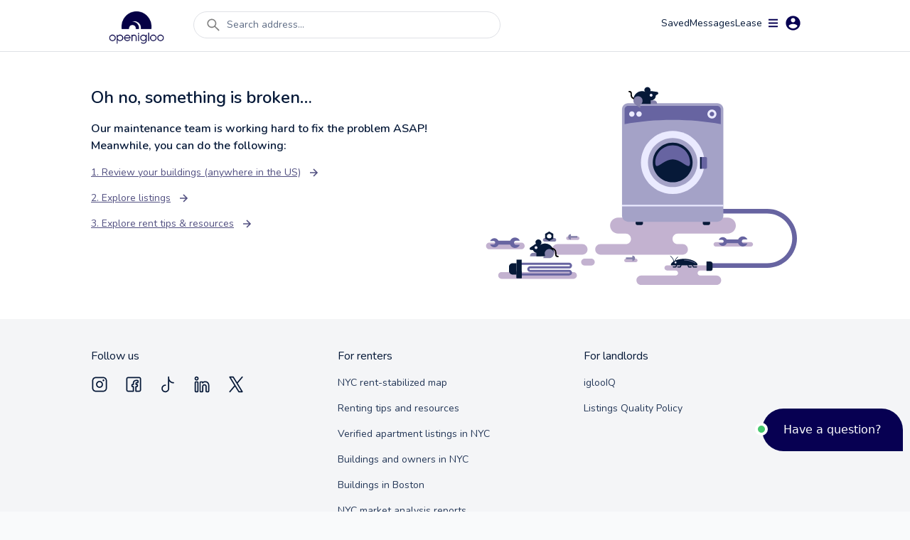

--- FILE ---
content_type: text/html; charset=utf-8
request_url: https://www.openigloo.com/contact/nyc/f5657c74-5cbd-4390-a708-d39811039efa/elaine-steele?opendata=litigations
body_size: 62923
content:
<!DOCTYPE html><html><head><meta charSet="utf-8"/><meta name="viewport" content="initial-scale=1, width=device-width, viewport-fit=cover, interactive-widget=resizes-content, maximum-scale=1, user-scalable=no"/><link rel="manifest" href="/manifest.json"/><script type="application/ld+json">{"@context":"https://schema.org","@type":"Person","name":"Elaine Steele","address":[{"@type":"PostalAddress","streetAddress":"1361 Ogden Avenue, Bronx, NY 10452","addressLocality":"The Bronx","addressRegion":"NY","postalCode":"10452"}],"image":["https://api.mapbox.com/styles/v1/openigloo/clb3frvi9004z14pp6jplq03x/static/url-https%3A%2F%2Fstatic.openigloo.com%2Fpin.png(-73.924921,40.841835)/-73.924921,40.841835,14/640x640@2x?access_token=pk.eyJ1Ijoib3BlbmlnbG9vIiwiYSI6ImNsYjNmMjVwdzBjeHgzd21wYmJmZDB0eGYifQ.XZvZCOh51yXuDBE-I3Bg0A"],"url":"https://openigloo.com/contact/nyc/f5657c74-5cbd-4390-a708-d39811039efa/elaine-steele","description":"ELAINE STEELE owns 1361 Ogden Avenue, Bronx, NY 10452 and 0 others."}</script><title>Elaine Steele Owner | Landlord | openigloo</title><meta name="robots" content="noindex, nofollow"/><meta name="description" content="Read and share reviews about Elaine Steele. They are affiliated with undefined property and 32 units in NYC. According to NYC public data, they have     79 open violations, and     some litigations."/><meta property="og:title" content="Elaine Steele Owner | Landlord | openigloo"/><meta property="og:description" content="Read and share reviews about Elaine Steele. They are affiliated with undefined property and 32 units in NYC. According to NYC public data, they have     79 open violations, and     some litigations."/><meta property="twitter:title" content="Elaine Steele Owner | Landlord | openigloo"/><meta property="twitter:description" content="Read and share reviews about Elaine Steele. They are affiliated with undefined property and 32 units in NYC. According to NYC public data, they have     79 open violations, and     some litigations."/><meta property="og:type" content="website"/><meta property="og:url" content="https://www.openigloo.com/contact/nyc/f5657c74-5cbd-4390-a708-d39811039efa/elaine-steele"/><meta property="og:image" content="/logo.png"/><meta property="twitter:card" content="summary_large_image"/><meta property="twitter:url" content="https://www.openigloo.com/contact/nyc/f5657c74-5cbd-4390-a708-d39811039efa/elaine-steele"/><meta property="twitter:image" content="https://www.openigloo.com/logo.png"/><meta name="apple-itunes-app" content="app-id=1521697583"/><meta name="google-play-app" content="app-id=com.openigloo"/><link rel="apple-touch-icon" sizes="180x180" href="/apple-touch-icon.png"/><link rel="icon" type="image/png" sizes="32x32" href="/favicon-32x32.png"/><link rel="icon" type="image/png" sizes="16x16" href="/favicon-16x16.png"/><meta name="msapplication-TileColor" content="#070052"/><meta name="theme-color" content="#ffffff"/><link rel="canonical" href="https://www.openigloo.com/contact/nyc/f5657c74-5cbd-4390-a708-d39811039efa/elaine-steele"/><meta name="next-head-count" content="25"/><meta name="application-name" content="Read Landlord Reviews &amp; Find Highly-Rated Apartments | openigloo"/><meta name="apple-mobile-web-app-capable" content="yes"/><meta name="apple-mobile-web-app-status-bar-style" content="default"/><meta name="apple-mobile-web-app-title" content="Read Landlord Reviews &amp; Find Highly-Rated Apartments | openigloo"/><meta name="format-detection" content="telephone=no"/><meta name="mobile-web-app-capable" content="yes"/><meta http-equiv="X-UA-Compatible" content="IE=edge"/><meta name="theme-color" content="#6764A1"/><link rel="shortcut icon" href="/favicon.ico"/><link rel="apple-touch-icon" sizes="57x57" href="/icons/apple-icon-57x57.png"/><link rel="apple-touch-icon" sizes="60x60" href="/icons/apple-icon-60x60.png"/><link rel="apple-touch-icon" sizes="72x72" href="/icons/apple-icon-72x72.png"/><link rel="apple-touch-icon" sizes="76x76" href="/icons/apple-icon-76x76.png"/><link rel="apple-touch-icon" sizes="114x114" href="/icons/apple-icon-114x114.png"/><link rel="apple-touch-icon" sizes="120x120" href="/icons/apple-icon-120x120.png"/><link rel="apple-touch-icon" sizes="144x144" href="/icons/apple-icon-144x144.png"/><link rel="apple-touch-icon" sizes="152x152" href="/icons/apple-icon-152x152.png"/><link rel="apple-touch-icon" sizes="180x180" href="/icons/apple-icon-180x180.png"/><link rel="icon" type="image/png" sizes="192x192" href="/icons/android-icon-192x192.png"/><link rel="icon" type="image/png" sizes="32x32" href="/icons/favicon-32x32.png"/><link rel="icon" type="image/png" sizes="96x96" href="/icons/favicon-96x96.png"/><link rel="icon" type="image/png" sizes="16x16" href="/icons/favicon-16x16.png"/><meta name="msapplication-TileColor" content="#ffffff"/><meta name="msapplication-TileImage" content="/ms-icon-144x144.png"/><meta name="theme-color" content="#ffffff"/><link rel="stylesheet" data-href="https://fonts.googleapis.com/css2?family=Nunito:wght@300;400;600;700;800&amp;display=swap"/><link rel="preload" href="/_next/static/css/f44d42dc5f7f3829.css" as="style"/><link rel="stylesheet" href="/_next/static/css/f44d42dc5f7f3829.css" data-n-g=""/><noscript data-n-css=""></noscript><script defer="" nomodule="" src="/_next/static/chunks/polyfills-c67a75d1b6f99dc8.js"></script><script defer="" src="/_next/static/chunks/0b308cfb-2726ce7b709a09dd.js"></script><script defer="" src="/_next/static/chunks/6725-01b1c1848818648d.js"></script><script defer="" src="/_next/static/chunks/6597-f9e49fe49b05c360.js"></script><script defer="" src="/_next/static/chunks/9783.3e4ecb08c53a354a.js"></script><script defer="" src="/_next/static/chunks/1481.96aeb23a11ec8679.js"></script><script src="/_next/static/chunks/webpack-5ffed6dea0948649.js" defer=""></script><script src="/_next/static/chunks/framework-560765ab0625ba27.js" defer=""></script><script src="/_next/static/chunks/main-53b863635bfe6180.js" defer=""></script><script src="/_next/static/chunks/pages/_app-f8902e3a63731c9b.js" defer=""></script><script src="/_next/static/chunks/298-6bce35d5c542463d.js" defer=""></script><script src="/_next/static/chunks/pages/contact/%5Bcity%5D/%5BcontactId%5D/%5BcontactSlug%5D-112e55606660e55e.js" defer=""></script><script src="/_next/static/XPxg8klx31UX_4-vn1M4p/_buildManifest.js" defer=""></script><script src="/_next/static/XPxg8klx31UX_4-vn1M4p/_ssgManifest.js" defer=""></script><link rel="stylesheet" href="https://fonts.googleapis.com/css2?family=Nunito:wght@300;400;600;700;800&display=swap"/></head><body><div id="__next" data-reactroot=""><div class="flex flex-col bg-white min-h-screen"><div class="flex min-h-screen flex-col bg-white"><nav class="sticky top-0 z-[51] mx-auto w-full transition-all duration-300 bg-white border-b border-light-40"><div class=" mx-auto my-auto   max-w-screen-lg px-2 pt-2 text-white"><div class="relative flex w-full flex-row items-start justify-between space-y-2"><a class="relative my-2 mr-4 flex h-12 w-28 items-center justify-center self-center hover:cursor-pointer" href="/"><span style="box-sizing:border-box;display:block;overflow:hidden;width:initial;height:initial;background:none;opacity:1;border:0;margin:0;padding:0;position:absolute;top:0;left:0;bottom:0;right:0"><img alt="Home" src="[data-uri]" decoding="async" data-nimg="fill" style="position:absolute;top:0;left:0;bottom:0;right:0;box-sizing:border-box;padding:0;border:none;margin:auto;display:block;width:0;height:0;min-width:100%;max-width:100%;min-height:100%;max-height:100%;object-fit:contain"/><noscript><img alt="Home" src="https://static.openigloo.com/images-web/logo.png" decoding="async" data-nimg="fill" style="position:absolute;top:0;left:0;bottom:0;right:0;box-sizing:border-box;padding:0;border:none;margin:auto;display:block;width:0;height:0;min-width:100%;max-width:100%;min-height:100%;max-height:100%;object-fit:contain" loading="lazy"/></noscript></span></a><div class="flex-1 mx-2 flex w-full"><div class="w-full"><div class="mb-2.5 flex w-full cursor-pointer items-center space-x-2 rounded-full border border-light-40 bg-white px-4 py-1.5 false false"><svg stroke="currentColor" fill="currentColor" stroke-width="0" viewBox="0 0 1024 1024" color="grey" style="color:grey" height="24" width="24" xmlns="http://www.w3.org/2000/svg"><path d="M909.6 854.5L649.9 594.8C690.2 542.7 712 479 712 412c0-80.2-31.3-155.4-87.9-212.1-56.6-56.7-132-87.9-212.1-87.9s-155.5 31.3-212.1 87.9C143.2 256.5 112 331.8 112 412c0 80.1 31.3 155.5 87.9 212.1C256.5 680.8 331.8 712 412 712c67 0 130.6-21.8 182.7-62l259.7 259.6a8.2 8.2 0 0 0 11.6 0l43.6-43.5a8.2 8.2 0 0 0 0-11.6zM570.4 570.4C528 612.7 471.8 636 412 636s-116-23.3-158.4-65.6C211.3 528 188 471.8 188 412s23.3-116.1 65.6-158.4C296 211.3 352.2 188 412 188s116.1 23.2 158.4 65.6S636 352.2 636 412s-23.3 116.1-65.6 158.4z"></path></svg><div class="inline-flex w-full whitespace-nowrap text-sm text-mid-300 sm:pr-24">Search address...</div></div></div></div><div class="flex-1 flex flex-row flex-wrap items-center justify-end gap-6"><a rel="noreferrer nofollow" href="/profile/saved-items?tab=listings" class="cursor-pointer text-sm text-dark-900">Saved</a><div class="relative inline-flex cursor-pointer items-center justify-center"><div class="relative flex items-center justify-center gap-1"><div class="text-sm text-dark-900">Messages</div></div></div><a rel="noreferrer nofollow" href="/profile/tenant-portal" class="text-sm text-dark-900">Lease</a><div><div class="z-50 flex items-center justify-center"><div class="relative mr-2 inline-flex items-center space-x-2 rounded-full bg-white p-1 px-2 hover:cursor-pointer"><svg stroke="currentColor" fill="currentColor" stroke-width="0" viewBox="0 0 448 512" color="#070052" style="color:#070052" height="15" width="15" xmlns="http://www.w3.org/2000/svg"><path d="M16 132h416c8.837 0 16-7.163 16-16V76c0-8.837-7.163-16-16-16H16C7.163 60 0 67.163 0 76v40c0 8.837 7.163 16 16 16zm0 160h416c8.837 0 16-7.163 16-16v-40c0-8.837-7.163-16-16-16H16c-8.837 0-16 7.163-16 16v40c0 8.837 7.163 16 16 16zm0 160h416c8.837 0 16-7.163 16-16v-40c0-8.837-7.163-16-16-16H16c-8.837 0-16 7.163-16 16v40c0 8.837 7.163 16 16 16z"></path></svg><svg stroke="currentColor" fill="currentColor" stroke-width="0" viewBox="0 0 512 512" color="#070052" style="color:#070052" height="25" width="25" xmlns="http://www.w3.org/2000/svg"><path d="M256 48C141.6 48 48 141.6 48 256s93.6 208 208 208 208-93.6 208-208S370.4 48 256 48zm0 62.4c34.3 0 62.4 28.1 62.4 62.4s-28.1 62.4-62.4 62.4-62.4-28.1-62.4-62.4 28.1-62.4 62.4-62.4zm0 300.4c-52 0-97.8-27-124.8-66.6 1-41.6 83.2-64.5 124.8-64.5s123.8 22.9 124.8 64.5c-27 39.5-72.8 66.6-124.8 66.6z"></path></svg></div></div></div></div></div></div></nav><div></div><div class="flex-1 relative"><div><div><div class="my-8"><div class="shadow-md"><div class="mx-auto max-w-screen-lg px-4 lg:px-0"><div class="flex items-center justify-between"><div class="flex h-16 w-16 items-center justify-center rounded-full bg-blue-25"><div class="m-auto text-xl font-semibold leading-7 text-bluegray-300">E</div></div><div class="flex items-center"><div class="hidden sm:block"><div class="flex space-x-2"><div class="py-2 px-2 rounded-full cursor-pointer border border-light-40" data-for="d99de550-866a-4dda-851c-5a520b0c5fc6" data-event="click focus" data-tip="custom show"><svg width="14" height="14" viewBox="0 0 14 14" fill="none" xmlns="http://www.w3.org/2000/svg" stroke="none" class=""><path d="M13 7v2.8c0 1.12 0 1.68-.218 2.108a2 2 0 0 1-.874.874C11.48 13 10.92 13 9.8 13H4.2c-1.12 0-1.68 0-2.108-.218a2 2 0 0 1-.874-.874C1 11.48 1 10.92 1 9.8V7m8.667-3.333L7 1m0 0L4.333 3.667M7 1v8" stroke="#6764A1" stroke-width="1.2" stroke-linecap="round" stroke-linejoin="round"></path></svg><span></span></div></div></div></div></div><div class="pt-4"><h1 class="text-xl font-semibold text-dark-900">Elaine Steele</h1></div><div class="my-2 items-center sm:my-0 sm:flex"><div class="inline-flex flex-wrap !text-sm text-dark-700 sm:my-4"><div class="inline-flex items-center space-x-2 whitespace-nowrap pr-2 pb-2 sm:pb-0"><h2 class="text-sm text-dark-700">Site Manager</h2><span class="text-light-40">•</span></div><div class="inline-flex items-center space-x-2 whitespace-nowrap pr-2 pb-2 sm:pb-0"><h2>1<!-- --> Properties</h2><span class="text-light-40">•</span></div><div class="inline-flex items-center space-x-2 whitespace-nowrap pr-2 pb-2 sm:pb-0"><h2>32<!-- --> Units</h2><span class="text-light-40">•</span></div></div><div class="my-4 flex items-center"><button class="cursor-pointer relative  inline-block focus:outline-none" style="margin-right:undefinedpx"><svg class="h-4 w-4 sm:h-5 sm:w-5" viewBox="0 0 16 16"><path class="fill-current" d="M3.612 15.443c-.386.198-.824-.149-.746-.592l.83-4.73L.173 6.765c-.329-.314-.158-.888.283-.95l4.898-.696L7.538.792c.197-.39.73-.39.927 0l2.184 4.327 4.898.696c.441.062.612.636.283.95l-3.523 3.356.83 4.73c.078.443-.36.79-.746.592L8 13.187l-4.389 2.256z" style="fill:#FFC400"></path></svg></button><span class="pl-2 text-mid-400">No reviews yet</span></div></div><div><div class="grid grid-cols-2 items-center gap-2 pb-8 mb-0 sm:flex sm:flex-wrap"><div class="flex h-full items-center justify-between space-x-2 rounded-md bg-light-10 p-2 px-4 shadow-sm bg-yellow-75 
        cursor-pointer "><div class="text-sm text-dark-900">Evictions<!-- -->: <!-- -->6</div><div><svg stroke="currentColor" fill="currentColor" stroke-width="0" viewBox="0 0 512 512" color="#061938" style="color:#061938" height="16" width="16" xmlns="http://www.w3.org/2000/svg"><path fill="none" stroke-miterlimit="10" stroke-width="32" d="M248 64C146.39 64 64 146.39 64 248s82.39 184 184 184 184-82.39 184-184S349.61 64 248 64z"></path><path fill="none" stroke-linecap="round" stroke-linejoin="round" stroke-width="32" d="M220 220h32v116"></path><path fill="none" stroke-linecap="round" stroke-miterlimit="10" stroke-width="32" d="M208 340h88"></path><path d="M248 130a26 26 0 1026 26 26 26 0 00-26-26z"></path></svg></div></div><div class="flex h-full items-center justify-between space-x-2 rounded-md bg-light-10 p-2 px-4 shadow-sm bg-yellow-75 
        cursor-pointer "><div class="text-sm text-dark-900">Litigation History<!-- -->: <!-- -->Yes</div><div><svg stroke="currentColor" fill="currentColor" stroke-width="0" viewBox="0 0 512 512" color="#061938" style="color:#061938" height="16" width="16" xmlns="http://www.w3.org/2000/svg"><path fill="none" stroke-miterlimit="10" stroke-width="32" d="M248 64C146.39 64 64 146.39 64 248s82.39 184 184 184 184-82.39 184-184S349.61 64 248 64z"></path><path fill="none" stroke-linecap="round" stroke-linejoin="round" stroke-width="32" d="M220 220h32v116"></path><path fill="none" stroke-linecap="round" stroke-miterlimit="10" stroke-width="32" d="M208 340h88"></path><path d="M248 130a26 26 0 1026 26 26 26 0 00-26-26z"></path></svg></div></div></div><div></div></div></div></div><div class="mx-auto mt-4 max-w-screen-lg px-4 lg:px-0"><div id="violations"><div class="mt-6"><div class="flex items-center space-x-2"><div class="text-xl font-semibold text-dark-900">Open Violations</div><span class="cursor-pointer" data-for="violations-info" data-tip="true"><svg stroke="currentColor" fill="currentColor" stroke-width="0" viewBox="0 0 512 512" class="text-dark-900" color="#061938" style="color:#061938" height="16" width="16" xmlns="http://www.w3.org/2000/svg"><path fill="none" stroke-miterlimit="10" stroke-width="32" d="M248 64C146.39 64 64 146.39 64 248s82.39 184 184 184 184-82.39 184-184S349.61 64 248 64z"></path><path fill="none" stroke-linecap="round" stroke-linejoin="round" stroke-width="32" d="M220 220h32v116"></path><path fill="none" stroke-linecap="round" stroke-miterlimit="10" stroke-width="32" d="M208 340h88"></path><path d="M248 130a26 26 0 1026 26 26 26 0 00-26-26z"></path></svg></span></div><div class="pt-2 text-sm text-dark-700">Only open violations from the last 10 years.</div><div class="pt-2 text-sm text-dark-700">Data last updated <!-- -->7 days ago<!-- -->.</div><div class="mt-4 flex w-full flex-row items-start rounded-md bg-light-10 p-2 shadow sm:items-center sm:justify-center"><div><svg width="16" height="16" viewBox="0 0 17 18" fill="none" xmlns="http://www.w3.org/2000/svg" stroke="none" class="mr-2 mt-2 scale-150 text-red-200 sm:mt-0"><path d="M5.25 1.5v8.25M1.5 7.35V3.9c0-.84 0-1.26.163-1.581a1.5 1.5 0 0 1 .656-.656c.32-.163.74-.163 1.581-.163h8.011c1.097 0 1.645 0 2.087.2.39.177.722.462.956.82.266.408.349.95.516 2.033l.392 2.55c.22 1.428.33 2.143.118 2.699a2.25 2.25 0 0 1-.99 1.154c-.518.294-1.24.294-2.686.294H11.7c-.42 0-.63 0-.79.082a.75.75 0 0 0-.328.327c-.082.16-.082.371-.082.791v2.2a1.85 1.85 0 0 1-1.85 1.85.616.616 0 0 1-.563-.366l-2.52-5.671c-.115-.258-.172-.387-.263-.482a.75.75 0 0 0-.287-.187c-.123-.044-.265-.044-.547-.044H3.9c-.84 0-1.26 0-1.581-.163a1.5 1.5 0 0 1-.655-.656C1.5 8.611 1.5 8.191 1.5 7.35Z" stroke="currentColor" stroke-width="1.5" stroke-linecap="round" stroke-linejoin="round"></path></svg></div><div class="ml-2 text-sm text-dark-700 sm:text-base">The average number of violations per unit for this owner/associates across their portfolio is<span class="font-semibold text-red-200"> worse</span> than the city .</div></div><div class="mt-2 grid grid-cols-2 flex-row items-center justify-center gap-x-2 sm:flex sm:w-full sm:justify-start "><div class="h-full w-full rounded-lg bg-light-10 p-4"><div class="text-xs font-semibold text-mid-400 sm:text-center">BUILDING AVERAGE:</div><div class="pt-2 font-semibold text-dark-900 sm:text-center">2.46<!-- --> <!-- -->violations per unit</div></div><div class="h-full w-full rounded-lg bg-light-10 p-4"><div class="text-xs font-semibold text-mid-400 sm:text-center">NEW YORK<!-- --> CITY AVERAGE:</div><div class="pt-2 font-semibold text-dark-900 sm:text-center">0.81<!-- --> <!-- -->violation per unit</div></div></div><div class="mt-4 grid grid-cols-1 gap-4 sm:grid-cols-2"><div class="rounded-xl border border-light-40"><div class="float-right"><div class="flex justify-end space-x-2 rounded-tr-xl rounded-bl-md bg-yellow-75 px-2 py-1"><span style="box-sizing:border-box;display:inline-block;overflow:hidden;width:initial;height:initial;background:none;opacity:1;border:0;margin:0;padding:0;position:relative;max-width:100%"><span style="box-sizing:border-box;display:block;width:initial;height:initial;background:none;opacity:1;border:0;margin:0;padding:0;max-width:100%"><img style="display:block;max-width:100%;width:initial;height:initial;background:none;opacity:1;border:0;margin:0;padding:0" alt="" aria-hidden="true" src="data:image/svg+xml,%3csvg%20xmlns=%27http://www.w3.org/2000/svg%27%20version=%271.1%27%20width=%2716%27%20height=%2717%27/%3e"/></span><img alt="flag" src="[data-uri]" decoding="async" data-nimg="intrinsic" style="position:absolute;top:0;left:0;bottom:0;right:0;box-sizing:border-box;padding:0;border:none;margin:auto;display:block;width:0;height:0;min-width:100%;max-width:100%;min-height:100%;max-height:100%"/><noscript><img alt="flag" src="/_next/static/media/flag.8bb5f3ec.svg" decoding="async" data-nimg="intrinsic" style="position:absolute;top:0;left:0;bottom:0;right:0;box-sizing:border-box;padding:0;border:none;margin:auto;display:block;width:0;height:0;min-width:100%;max-width:100%;min-height:100%;max-height:100%" loading="lazy"/></noscript></span><div class="text-sm text-dark-900">Non-hazardous</div></div></div><div class="border-b border-light-40 p-4"><div class="flex items-end space-x-2 pt-1"><div class="text-2xl font-semibold text-dark-900">18</div><div class="pb-0.5 font-semibold text-dark-900">class A</div></div><div class="min-h-[50px] pt-2 text-sm text-dark-700">i.e. no peephole on a door, or no street # on the building, unlawful keeping of animals</div></div><div class="rounded-b-xl bg-light-10 p-4"><div class="text-xs font-semibold text-mid-400">MOST RECENT:</div><div class="pt-2 text-sm text-dark-700"><div class="line-clamp-2">Mar 31, 2025<!-- -->:<!-- --> <!-- -->§ 27-2005 adm code properly repair with similar material the broken or defective vinyl floor in the 1st room from north located at apt 1, 1st story, 2nd apartment from north at east</div></div><div class="flex w-fit items-center space-x-2 pt-2 text-sm cursor-pointer text-bluegray-300"><div>Show all</div><svg stroke="currentColor" fill="currentColor" stroke-width="0" viewBox="0 0 512 512" height="16" width="16" xmlns="http://www.w3.org/2000/svg"><path fill="none" stroke-linecap="round" stroke-linejoin="round" stroke-width="48" d="M184 112l144 144-144 144"></path></svg></div></div></div><div class="rounded-xl border border-light-40"><div class="float-right"><div class="flex justify-end space-x-2 rounded-tr-xl rounded-bl-md bg-yellow-200 px-2 py-1"><span style="box-sizing:border-box;display:inline-block;overflow:hidden;width:initial;height:initial;background:none;opacity:1;border:0;margin:0;padding:0;position:relative;max-width:100%"><span style="box-sizing:border-box;display:block;width:initial;height:initial;background:none;opacity:1;border:0;margin:0;padding:0;max-width:100%"><img style="display:block;max-width:100%;width:initial;height:initial;background:none;opacity:1;border:0;margin:0;padding:0" alt="" aria-hidden="true" src="data:image/svg+xml,%3csvg%20xmlns=%27http://www.w3.org/2000/svg%27%20version=%271.1%27%20width=%2716%27%20height=%2717%27/%3e"/></span><img alt="flag" src="[data-uri]" decoding="async" data-nimg="intrinsic" style="position:absolute;top:0;left:0;bottom:0;right:0;box-sizing:border-box;padding:0;border:none;margin:auto;display:block;width:0;height:0;min-width:100%;max-width:100%;min-height:100%;max-height:100%"/><noscript><img alt="flag" src="/_next/static/media/flag.8bb5f3ec.svg" decoding="async" data-nimg="intrinsic" style="position:absolute;top:0;left:0;bottom:0;right:0;box-sizing:border-box;padding:0;border:none;margin:auto;display:block;width:0;height:0;min-width:100%;max-width:100%;min-height:100%;max-height:100%" loading="lazy"/></noscript></span><div class="text-sm text-dark-900">Hazardous</div></div></div><div class="border-b border-light-40 p-4"><div class="flex items-end space-x-2 pt-1"><div class="text-2xl font-semibold text-dark-900">41</div><div class="pb-0.5 font-semibold text-dark-900">class B</div></div><div class="min-h-[50px] pt-2 text-sm text-dark-700">i.e. smoke detector issues, inadequate lighting, no lighting for stairways</div></div><div class="rounded-b-xl bg-light-10 p-4"><div class="text-xs font-semibold text-mid-400">MOST RECENT:</div><div class="pt-2 text-sm text-dark-700"><div class="line-clamp-2">Apr 23, 2025<!-- -->:<!-- --> <!-- -->§ 27-2026, 2027 hmc: properly repair the source and abate the evidence of a water leak at ceiling and east wall in the bathroom located at apt 23, 2nd story, 1st apartment from south at west</div></div><div class="flex w-fit items-center space-x-2 pt-2 text-sm cursor-pointer text-bluegray-300"><div>Show all</div><svg stroke="currentColor" fill="currentColor" stroke-width="0" viewBox="0 0 512 512" height="16" width="16" xmlns="http://www.w3.org/2000/svg"><path fill="none" stroke-linecap="round" stroke-linejoin="round" stroke-width="48" d="M184 112l144 144-144 144"></path></svg></div></div></div><div class="rounded-xl border border-light-40"><div class="float-right"><div class="flex justify-end space-x-2 rounded-tr-xl rounded-bl-md bg-red-200 px-2 py-1"><span style="box-sizing:border-box;display:inline-block;overflow:hidden;width:initial;height:initial;background:none;opacity:1;border:0;margin:0;padding:0;position:relative;max-width:100%"><span style="box-sizing:border-box;display:block;width:initial;height:initial;background:none;opacity:1;border:0;margin:0;padding:0;max-width:100%"><img style="display:block;max-width:100%;width:initial;height:initial;background:none;opacity:1;border:0;margin:0;padding:0" alt="" aria-hidden="true" src="data:image/svg+xml,%3csvg%20xmlns=%27http://www.w3.org/2000/svg%27%20version=%271.1%27%20width=%2716%27%20height=%2717%27/%3e"/></span><img alt="flag" src="[data-uri]" decoding="async" data-nimg="intrinsic" style="position:absolute;top:0;left:0;bottom:0;right:0;box-sizing:border-box;padding:0;border:none;margin:auto;display:block;width:0;height:0;min-width:100%;max-width:100%;min-height:100%;max-height:100%"/><noscript><img alt="flag" src="/_next/static/media/flag-icon-white.3c0154a7.svg" decoding="async" data-nimg="intrinsic" style="position:absolute;top:0;left:0;bottom:0;right:0;box-sizing:border-box;padding:0;border:none;margin:auto;display:block;width:0;height:0;min-width:100%;max-width:100%;min-height:100%;max-height:100%" loading="lazy"/></noscript></span><div class="text-sm text-white">Immediately hazardous</div></div></div><div class="border-b border-light-40 p-4"><div class="flex items-end space-x-2 pt-1"><div class="text-2xl font-semibold text-dark-900">20</div><div class="pb-0.5 font-semibold text-dark-900">class C</div></div><div class="min-h-[50px] pt-2 text-sm text-dark-700">i.e. rodents, pest, mold, inadequate heat or hot water, defective building parts</div></div><div class="rounded-b-xl bg-light-10 p-4"><div class="text-xs font-semibold text-mid-400">MOST RECENT:</div><div class="pt-2 text-sm text-dark-700"><div class="line-clamp-2">Apr 19, 2025<!-- -->:<!-- --> <!-- -->§ 27-2005, 27-2007, 27-2041.1 hmc, §238, § 309; § 107 (2) ( c) mdl and 28 rcny §25-171: replace or repair the self-closing doors that is missing or defective door frame (scraping against floor} at building entrance door , 1st story</div></div><div class="flex w-fit items-center space-x-2 pt-2 text-sm cursor-pointer text-bluegray-300"><div>Show all</div><svg stroke="currentColor" fill="currentColor" stroke-width="0" viewBox="0 0 512 512" height="16" width="16" xmlns="http://www.w3.org/2000/svg"><path fill="none" stroke-linecap="round" stroke-linejoin="round" stroke-width="48" d="M184 112l144 144-144 144"></path></svg></div></div></div><div class="rounded-xl border border-light-40"><div class="float-right"><div class="flex justify-end space-x-2 rounded-tr-xl rounded-bl-md bg-yellow-75 px-2 py-1"><span style="box-sizing:border-box;display:inline-block;overflow:hidden;width:initial;height:initial;background:none;opacity:1;border:0;margin:0;padding:0;position:relative;max-width:100%"><span style="box-sizing:border-box;display:block;width:initial;height:initial;background:none;opacity:1;border:0;margin:0;padding:0;max-width:100%"><img style="display:block;max-width:100%;width:initial;height:initial;background:none;opacity:1;border:0;margin:0;padding:0" alt="" aria-hidden="true" src="data:image/svg+xml,%3csvg%20xmlns=%27http://www.w3.org/2000/svg%27%20version=%271.1%27%20width=%2716%27%20height=%2717%27/%3e"/></span><img alt="flag" src="[data-uri]" decoding="async" data-nimg="intrinsic" style="position:absolute;top:0;left:0;bottom:0;right:0;box-sizing:border-box;padding:0;border:none;margin:auto;display:block;width:0;height:0;min-width:100%;max-width:100%;min-height:100%;max-height:100%"/><noscript><img alt="flag" src="/_next/static/media/flag.8bb5f3ec.svg" decoding="async" data-nimg="intrinsic" style="position:absolute;top:0;left:0;bottom:0;right:0;box-sizing:border-box;padding:0;border:none;margin:auto;display:block;width:0;height:0;min-width:100%;max-width:100%;min-height:100%;max-height:100%" loading="lazy"/></noscript></span><div class="text-sm text-dark-900">Missing information/filings</div></div></div><div class="border-b border-light-40 p-4"><div class="flex items-end space-x-2 pt-1"><div class="text-2xl font-semibold text-dark-900">0</div><div class="pb-0.5 font-semibold text-dark-900">class I</div></div><div class="min-h-[50px] pt-2 text-sm text-dark-700">Missing or non-compliant with administrative information orders or filings</div></div><div class="rounded-b-xl bg-light-10 p-4"><div class="text-xs font-semibold text-mid-400">MOST RECENT:</div><div class="pt-2 text-sm text-dark-700"><div class="min-h-[40px]">No violation found...</div></div><div class="flex w-fit items-center space-x-2 pt-2 text-sm text-light-40"><div>Show all</div><svg stroke="currentColor" fill="currentColor" stroke-width="0" viewBox="0 0 512 512" height="16" width="16" xmlns="http://www.w3.org/2000/svg"><path fill="none" stroke-linecap="round" stroke-linejoin="round" stroke-width="48" d="M184 112l144 144-144 144"></path></svg></div></div></div></div></div></div><div class="my-4 h-px bg-gray-200 mt-8"></div><div id="all-properties"><div class="pt-2"><div class="text-xl font-semibold text-dark-900">All Properties Associated with <!-- -->Elaine Steele</div><div><div class="mt-4 grid grid-cols-1 gap-4 sm:grid-cols-2"><div class="relative cursor-pointer gap-2 rounded-xl border border-light-40 p-4"><div class="flex items-center space-x-2"><span style="box-sizing:border-box;display:inline-block;overflow:hidden;width:initial;height:initial;background:none;opacity:1;border:0;margin:0;padding:0;position:relative;max-width:100%"><span style="box-sizing:border-box;display:block;width:initial;height:initial;background:none;opacity:1;border:0;margin:0;padding:0;max-width:100%"><img style="display:block;max-width:100%;width:initial;height:initial;background:none;opacity:1;border:0;margin:0;padding:0" alt="" aria-hidden="true" src="data:image/svg+xml,%3csvg%20xmlns=%27http://www.w3.org/2000/svg%27%20version=%271.1%27%20width=%27112%27%20height=%27132%27/%3e"/></span><img src="[data-uri]" decoding="async" data-nimg="intrinsic" class="rounded-xl" style="position:absolute;top:0;left:0;bottom:0;right:0;box-sizing:border-box;padding:0;border:none;margin:auto;display:block;width:0;height:0;min-width:100%;max-width:100%;min-height:100%;max-height:100%;object-fit:cover;background-size:cover;background-position:0% 0%;filter:blur(20px);background-image:url(&quot;/building-card-placeholder.png&quot;)"/><noscript><img src="https://api.mapbox.com/styles/v1/openigloo/clb3frvi9004z14pp6jplq03x/static/url-https%3A%2F%2Fstatic.openigloo.com%2Fpin.png(-73.924921,40.841835)/-73.924921,40.841835,14/640x640@2x?access_token=pk.eyJ1Ijoib3BlbmlnbG9vIiwiYSI6ImNsYjNmMjVwdzBjeHgzd21wYmJmZDB0eGYifQ.XZvZCOh51yXuDBE-I3Bg0A" decoding="async" data-nimg="intrinsic" style="position:absolute;top:0;left:0;bottom:0;right:0;box-sizing:border-box;padding:0;border:none;margin:auto;display:block;width:0;height:0;min-width:100%;max-width:100%;min-height:100%;max-height:100%;object-fit:cover" class="rounded-xl" loading="lazy"/></noscript></span><div><div class="text-sm text-dark-700">Highbridge</div><div class="pt-1 font-semibold text-dark-900">1361 Ogden Avenue, Bronx, NY 10452</div><div class="pt-1 text-sm text-dark-700"><span> <!-- -->32<!-- --> Units <span class="text-light-40">•</span> <!-- -->5<!-- --> <!-- -->Floors</span></div><div class="pt-1"><div class="inline-flex items-center text-dark-700 text-sm"><svg stroke="currentColor" fill="currentColor" stroke-width="0" viewBox="0 0 1024 1024" class="my-auto text-yellow-300" height="18" width="18" xmlns="http://www.w3.org/2000/svg"><path d="M512.5 190.4l-94.4 191.3-211.2 30.7 152.8 149-36.1 210.3 188.9-99.3 188.9 99.2-36.1-210.3 152.8-148.9-211.2-30.7z"></path><path d="M908.6 352.8l-253.9-36.9L541.2 85.8c-3.1-6.3-8.2-11.4-14.5-14.5-15.8-7.8-35-1.3-42.9 14.5L370.3 315.9l-253.9 36.9c-7 1-13.4 4.3-18.3 9.3a32.05 32.05 0 0 0 .6 45.3l183.7 179.1L239 839.4a31.95 31.95 0 0 0 46.4 33.7l227.1-119.4 227.1 119.4c6.2 3.3 13.4 4.4 20.3 3.2 17.4-3 29.1-19.5 26.1-36.9l-43.4-252.9 183.7-179.1c5-4.9 8.3-11.3 9.3-18.3 2.7-17.5-9.5-33.7-27-36.3zM665.3 561.3l36.1 210.3-188.9-99.2-188.9 99.3 36.1-210.3-152.8-149 211.2-30.7 94.4-191.3 94.4 191.3 211.2 30.7-152.8 148.9z"></path></svg><div class="ml-1 text-left"><data>0</data><data class="ml-1 font-thin text-gray-500 undefined">(0)</data></div></div></div></div></div><div class="-mb-8 pt-4"><div><div class="grid grid-cols-2 items-center gap-2 pb-8 mb-0 sm:flex sm:flex-wrap"><div class="flex h-full items-center justify-between space-x-2 rounded-md bg-light-10 p-2 px-4 shadow-sm bg-green-50 
        false col-span-1"><div class="text-sm text-dark-900">Rent Stabilized Units<!-- -->: <!-- -->Yes</div></div><div class="flex h-full items-center justify-between space-x-2 rounded-md bg-light-10 p-2 px-4 shadow-sm bg-green-50 
        false "><div class="text-sm text-dark-900">Good Cause Eviction<!-- -->: <!-- -->Yes</div></div><div class="flex h-full items-center justify-between space-x-2 rounded-md bg-light-10 p-2 px-4 shadow-sm bg-yellow-75 
        false "><div class="text-sm text-dark-900">Evictions<!-- -->: <!-- -->6</div></div><div class="flex h-full items-center justify-between space-x-2 rounded-md bg-light-10 p-2 px-4 shadow-sm bg-yellow-75 
        false "><div class="text-sm text-dark-900">Litigation History<!-- -->: <!-- -->Yes</div></div><div class="flex h-full items-center justify-between space-x-2 rounded-md bg-light-10 p-2 px-4 shadow-sm 0 
        false "><div class="text-sm text-dark-900">1 Year Bedbug History<!-- -->: <!-- -->No</div></div></div><div></div></div></div></div></div></div></div><div class="my-4 h-px bg-gray-200 mt-6"></div></div><div><div class="my-8 items-center justify-between space-y-4 sm:flex sm:space-y-0" id="reviews"><h2 class="text-xl font-semibold text-dark-900">Reviews (<!-- -->0<!-- -->)</h2></div><section class="pt-2 !pt-0" id=""><div class="relative -mx-2 mb-5"></div></section></div><div class="fixed top-14 left-0 z-[46] mb-8 w-full border-b border-light-40 bg-white duration-200 md:top-[73px] block"><div class="mx-auto max-w-screen-lg"><ul class="hide-scrollbar flex w-full overflow-x-auto text-sm text-dark-700 "><li class="flex cursor-pointer items-center justify-center border-l px-2 md:ml-auto md:border-l-0"><span class="mr-4 hidden md:inline">Back to top</span><svg stroke="currentColor" fill="currentColor" stroke-width="0" viewBox="0 0 24 24" height="22" width="22" xmlns="http://www.w3.org/2000/svg"><path d="M6 4H18V6H6zM6.707 15.707L11 11.414 11 20 13 20 13 11.414 17.293 15.707 18.707 14.293 12 7.586 5.293 14.293z"></path></svg></li></ul></div></div></div></div></div></div></div><nav class="z-[21] bg-light-20 text-black"><div class="mx-auto w-full max-w-screen-lg py-5 px-5 md:py-10 lg:px-0"><div class="mb-4 gap-4 md:mb-6 md:grid md:grid-cols-3"><div><div class="font-smemibold mb-4 text-dark-900">Follow us</div><div class="flex items-center space-x-6 text-bluegray-500"><div class="overflow-hidden rounded-sm"><a class="hover:opacity-80" href="https://www.instagram.com/openigloo" target="_blank" rel="noreferrer nofollow" title="instagram"><span style="box-sizing:border-box;display:inline-block;overflow:hidden;width:initial;height:initial;background:none;opacity:1;border:0;margin:0;padding:0;position:relative;max-width:100%"><span style="box-sizing:border-box;display:block;width:initial;height:initial;background:none;opacity:1;border:0;margin:0;padding:0;max-width:100%"><img style="display:block;max-width:100%;width:initial;height:initial;background:none;opacity:1;border:0;margin:0;padding:0" alt="" aria-hidden="true" src="data:image/svg+xml,%3csvg%20xmlns=%27http://www.w3.org/2000/svg%27%20version=%271.1%27%20width=%2724%27%20height=%2724%27/%3e"/></span><img alt="Instagram" src="[data-uri]" decoding="async" data-nimg="intrinsic" style="position:absolute;top:0;left:0;bottom:0;right:0;box-sizing:border-box;padding:0;border:none;margin:auto;display:block;width:0;height:0;min-width:100%;max-width:100%;min-height:100%;max-height:100%"/><noscript><img alt="Instagram" src="/_next/static/media/Instagram-Logo.6d0ae923.svg" decoding="async" data-nimg="intrinsic" style="position:absolute;top:0;left:0;bottom:0;right:0;box-sizing:border-box;padding:0;border:none;margin:auto;display:block;width:0;height:0;min-width:100%;max-width:100%;min-height:100%;max-height:100%" loading="lazy"/></noscript></span></a></div><div class="overflow-hidden rounded-sm"><a class="hover:opacity-80" href="https://www.facebook.com/openigloo" target="_blank" rel="noreferrer nofollow" title="facebook"><span style="box-sizing:border-box;display:inline-block;overflow:hidden;width:initial;height:initial;background:none;opacity:1;border:0;margin:0;padding:0;position:relative;max-width:100%"><span style="box-sizing:border-box;display:block;width:initial;height:initial;background:none;opacity:1;border:0;margin:0;padding:0;max-width:100%"><img style="display:block;max-width:100%;width:initial;height:initial;background:none;opacity:1;border:0;margin:0;padding:0" alt="" aria-hidden="true" src="data:image/svg+xml,%3csvg%20xmlns=%27http://www.w3.org/2000/svg%27%20version=%271.1%27%20width=%2724%27%20height=%2724%27/%3e"/></span><img alt="Fb" src="[data-uri]" decoding="async" data-nimg="intrinsic" style="position:absolute;top:0;left:0;bottom:0;right:0;box-sizing:border-box;padding:0;border:none;margin:auto;display:block;width:0;height:0;min-width:100%;max-width:100%;min-height:100%;max-height:100%"/><noscript><img alt="Fb" src="/_next/static/media/Facebook-Logo.c0ee4a62.svg" decoding="async" data-nimg="intrinsic" style="position:absolute;top:0;left:0;bottom:0;right:0;box-sizing:border-box;padding:0;border:none;margin:auto;display:block;width:0;height:0;min-width:100%;max-width:100%;min-height:100%;max-height:100%" loading="lazy"/></noscript></span></a></div><div class="overflow-hidden rounded-sm"><a class="hover:opacity-80" href="https://www.tiktok.com/@openigloo_nyc" target="_blank" rel="noreferrer nofollow" title="tiktok"><span style="box-sizing:border-box;display:inline-block;overflow:hidden;width:initial;height:initial;background:none;opacity:1;border:0;margin:0;padding:0;position:relative;max-width:100%"><span style="box-sizing:border-box;display:block;width:initial;height:initial;background:none;opacity:1;border:0;margin:0;padding:0;max-width:100%"><img style="display:block;max-width:100%;width:initial;height:initial;background:none;opacity:1;border:0;margin:0;padding:0" alt="" aria-hidden="true" src="data:image/svg+xml,%3csvg%20xmlns=%27http://www.w3.org/2000/svg%27%20version=%271.1%27%20width=%2724%27%20height=%2724%27/%3e"/></span><img alt="tiktok" src="[data-uri]" decoding="async" data-nimg="intrinsic" style="position:absolute;top:0;left:0;bottom:0;right:0;box-sizing:border-box;padding:0;border:none;margin:auto;display:block;width:0;height:0;min-width:100%;max-width:100%;min-height:100%;max-height:100%"/><noscript><img alt="tiktok" src="/_next/static/media/Tiktok-Logo.1643894b.svg" decoding="async" data-nimg="intrinsic" style="position:absolute;top:0;left:0;bottom:0;right:0;box-sizing:border-box;padding:0;border:none;margin:auto;display:block;width:0;height:0;min-width:100%;max-width:100%;min-height:100%;max-height:100%" loading="lazy"/></noscript></span></a></div><div class="overflow-hidden rounded-sm"><a class="hover:opacity-80" href="https://www.linkedin.com/company/openigloo/" target="_blank" rel="noreferrer nofollow" title="linkedin"><span style="box-sizing:border-box;display:inline-block;overflow:hidden;width:initial;height:initial;background:none;opacity:1;border:0;margin:0;padding:0;position:relative;max-width:100%"><span style="box-sizing:border-box;display:block;width:initial;height:initial;background:none;opacity:1;border:0;margin:0;padding:0;max-width:100%"><img style="display:block;max-width:100%;width:initial;height:initial;background:none;opacity:1;border:0;margin:0;padding:0" alt="" aria-hidden="true" src="data:image/svg+xml,%3csvg%20xmlns=%27http://www.w3.org/2000/svg%27%20version=%271.1%27%20width=%2724%27%20height=%2724%27/%3e"/></span><img alt="linkedin" src="[data-uri]" decoding="async" data-nimg="intrinsic" style="position:absolute;top:0;left:0;bottom:0;right:0;box-sizing:border-box;padding:0;border:none;margin:auto;display:block;width:0;height:0;min-width:100%;max-width:100%;min-height:100%;max-height:100%"/><noscript><img alt="linkedin" src="/_next/static/media/Linkedin-Logo.296486e3.svg" decoding="async" data-nimg="intrinsic" style="position:absolute;top:0;left:0;bottom:0;right:0;box-sizing:border-box;padding:0;border:none;margin:auto;display:block;width:0;height:0;min-width:100%;max-width:100%;min-height:100%;max-height:100%" loading="lazy"/></noscript></span></a></div><div class="overflow-hidden rounded-sm"><a class="hover:opacity-80" href="https://twitter.com/openigloo" target="_blank" rel="noreferrer nofollow" title="twitter"><span style="box-sizing:border-box;display:inline-block;overflow:hidden;width:initial;height:initial;background:none;opacity:1;border:0;margin:0;padding:0;position:relative;max-width:100%"><span style="box-sizing:border-box;display:block;width:initial;height:initial;background:none;opacity:1;border:0;margin:0;padding:0;max-width:100%"><img style="display:block;max-width:100%;width:initial;height:initial;background:none;opacity:1;border:0;margin:0;padding:0" alt="" aria-hidden="true" src="data:image/svg+xml,%3csvg%20xmlns=%27http://www.w3.org/2000/svg%27%20version=%271.1%27%20width=%2724%27%20height=%2724%27/%3e"/></span><img alt="twitter" src="[data-uri]" decoding="async" data-nimg="intrinsic" style="position:absolute;top:0;left:0;bottom:0;right:0;box-sizing:border-box;padding:0;border:none;margin:auto;display:block;width:0;height:0;min-width:100%;max-width:100%;min-height:100%;max-height:100%"/><noscript><img alt="twitter" src="/_next/static/media/X-Twitter-Logo.765c2131.svg" decoding="async" data-nimg="intrinsic" style="position:absolute;top:0;left:0;bottom:0;right:0;box-sizing:border-box;padding:0;border:none;margin:auto;display:block;width:0;height:0;min-width:100%;max-width:100%;min-height:100%;max-height:100%" loading="lazy"/></noscript></span></a></div></div><div class="my-4 h-px bg-gray-200 md:hidden block"></div></div><div><div class="font-smemibold mb-4 text-dark-900">For renters</div><div class="flex flex-col space-y-4 text-dark-700"><a class="text-sm" href="/rent-stabilized-map">NYC rent-stabilized map</a><a class="text-sm" href="/blogs">Renting tips and resources</a><a class="text-sm" href="/nyc/apartments-for-rent-nyc">Verified apartment listings in NYC</a><a class="text-sm" href="/buildings">Buildings and owners in NYC</a><a class="text-sm" href="/cities/boston">Buildings in Boston</a><a class="text-sm" href="/blogs/rent-reports"><h4>NYC market analysis reports</h4></a></div><div class="my-4 h-px bg-gray-200 md:hidden block"></div></div><div><div class="font-smemibold mb-4 text-dark-900">For landlords</div><div class="flex flex-col space-y-4 text-dark-700"><a class="text-sm" href="https://iglooiq.com" target="_blank" rel="noreferrer">iglooIQ</a><a class="text-sm" href="https://manager.openigloo.com/listings-quality-policy"><h4>Listings Quality Policy</h4></a></div></div></div><div class="my-4 h-px bg-gray-200 md:mb-6 mb-4"></div><div class="gap-4 md:grid md:grid-cols-3"><div><div class="font-semibold text-dark-900">Trending neighborhoods</div><div class="mt-4 text-sm text-dark-700"><a href="/listings?borough=queens&amp;neighborhood=astoria" target="_blank" rel="noreferrer">Apartments in Astoria</a></div><div class="mt-4 text-sm text-dark-700"><a href="/listings?borough=brooklyn&amp;neighborhood=bedford-stuyvesant" target="_blank" rel="noreferrer">Apartments in Bedford-Stuyvesant</a></div><div class="mt-4 text-sm text-dark-700"><a href="/listings?borough=brooklyn&amp;neighborhood=bushwick" target="_blank" rel="noreferrer">Apartments in Bushwick</a></div><div class="mt-4 text-sm text-dark-700"><a href="/listings?borough=manhattan&amp;neighborhood=chelsea" target="_blank" rel="noreferrer">Apartments in Chelsea</a></div><div class="mt-4 text-sm text-dark-700"><a href="/listings?borough=manhattan&amp;neighborhood=financial-district" target="_blank" rel="noreferrer">Apartments in Financial District</a></div><div class="mt-4 text-sm text-dark-700"><a href="/listings?borough=manhattan&amp;neighborhood=soho" target="_blank" rel="noreferrer">Apartments in Soho</a></div><div class="mt-4 text-sm text-dark-700"><a href="/listings?borough=manhattan&amp;neighborhood=upper-east-side" target="_blank" rel="noreferrer">Apartments in Upper East Side</a></div><div class="mt-4 text-sm text-dark-700"><a href="/listings?borough=manhattan&amp;neighborhood=upper-west-side" target="_blank" rel="noreferrer">Apartments in Upper West Side</a></div><div class="mt-4 text-sm text-dark-700"><a href="/listings?borough=manhattan&amp;neighborhood=west-village" target="_blank" rel="noreferrer">Apartments in West Village</a></div></div><div class="my-4 h-px bg-gray-200 md:hidden block"></div><div><div class="font-semibold text-dark-900">Boroughs</div><div class="mt-4 text-sm text-dark-700"><a href="/listings?borough=brooklyn" target="_blank" rel="noreferrer">Apartments in Brooklyn</a></div><div class="mt-4 text-sm text-dark-700"><a href="/listings?borough=manhattan" target="_blank" rel="noreferrer">Apartments in Manhattan</a></div><div class="mt-4 text-sm text-dark-700"><a href="/listings?borough=queens" target="_blank" rel="noreferrer">Apartments in Queens</a></div><div class="mt-4 text-sm text-dark-700"><a href="/listings?borough=the-bronx" target="_blank" rel="noreferrer">Apartments in The Bronx</a></div></div><div class="my-4 h-px bg-gray-200 md:hidden block"></div><div><div class="font-semibold text-dark-900">2-Bedroom Apartments</div><div class="mt-4 text-sm text-dark-700"><a href="/listings?borough=brooklyn&amp;bedrooms=2" target="_blank" rel="noreferrer">2-bedroom apartments in Brooklyn</a></div><div class="mt-4 text-sm text-dark-700"><a href="/listings?borough=manhattan&amp;bedrooms=2" target="_blank" rel="noreferrer">2-bedroom apartments in Manhattan</a></div><div class="mt-4 text-sm text-dark-700"><a href="/listings?borough=queens&amp;bedrooms=2" target="_blank" rel="noreferrer">2-bedroom apartments in Queens</a></div><div class="mt-4 text-sm text-dark-700"><a href="/listings?borough=the-bronx&amp;bedrooms=2" target="_blank" rel="noreferrer">2-bedroom apartments in The Bronx</a></div></div></div><div class="my-4 h-px bg-gray-200 md:mt-6 mt-4"></div><div class="mt-4 text-sm text-mid-400 md:mt-6">© 2025, openigloo Inc. All Rights Reserved.</div></div></nav></div></div></div><script id="__NEXT_DATA__" type="application/json">{"props":{"pageProps":{"contact":{"id":"f5657c74-5cbd-4390-a708-d39811039efa","name":"ELAINE STEELE","address":null,"phone":null,"email":null,"description":null,"slug":"elaine-steele","averageRating":null,"reviewSummary":null,"reviewCount":null,"seoReviews":null,"numUnits":32,"numBuildings":1,"images":[],"city":"New York","openDataUpdatedTime":"7 days ago","atOpenDataUpdated":"2025-05-04T21:05:34.437306-04:00","openData":{"evictions":{"data":{"2017":[{"docketNumber":452330,"executionDate":"2017-11-15","courtIndexNumber":"69562/15B"},{"docketNumber":452329,"executionDate":"2017-11-15","courtIndexNumber":"69562/15A"},{"docketNumber":438899,"executionDate":"2017-03-09","courtIndexNumber":"58461/14"}],"2018":[{"docketNumber":2255,"executionDate":"2018-09-24","courtIndexNumber":"31676/17"},{"docketNumber":2312,"executionDate":"2018-09-24","courtIndexNumber":"31676/17*"}],"2024":[{"docketNumber":120395,"executionDate":"2024-03-14","courtIndexNumber":"34237/19"}]},"summary":{"total":6,"perUnitCity":0.05,"perUnitContact":0.18}},"litigations":{"data":{"2012":[{"status":"closed","caseType":"Heat and Hot Water","caseStatus":"CLOSED","litigationId":173858,"caseOpenDate":"2012-01-11"}],"2020":[{"status":"closed","caseType":"Tenant Action/Harrassment","caseStatus":"CLOSED","litigationId":379420,"caseOpenDate":"2020-12-16"}],"2021":[{"status":"closed","caseType":"Tenant Action/Harrassment","caseStatus":"CLOSED","litigationId":380230,"caseOpenDate":"2021-01-04"}],"2022":[{"status":"closed","caseType":"Tenant Action","caseStatus":"CLOSED","litigationId":407043,"caseOpenDate":"2022-07-26"}]},"summary":{"total":4,"perUnitCity":0.15,"perUnitContact":0.12}},"openViolations":{"data":{"classA":[{"isOpen":true,"violationId":"17800772","approvalDate":"Mar 31, 2025","currentStatus":"NOV SENT OUT","novDescription":"§ 27-2005 ADM CODE PROPERLY REPAIR WITH SIMILAR MATERIAL THE BROKEN OR DEFECTIVE VINYL FLOOR IN THE 1st ROOM FROM NORTH LOCATED AT APT 1, 1st STORY, 2nd APARTMENT FROM NORTH AT EAST","violationClass":"A","approvalDatetime":"2025-03-31 00:00:00+00:00"},{"isOpen":true,"violationId":"16994331","approvalDate":"May 22, 2024","currentStatus":"NOT COMPLIED WITH","novDescription":"§ 27-2005 HMC: PROPERLY REPAIR OR REPLACE THE BROKEN OR DEFECTIVE CAST IRON RADIATOR VALVE HANDLE IN THE 1st ROOM FROM EAST LOCATED AT APT 21, 2nd STORY, 2nd APARTMENT FROM SOUTH AT WEST","violationClass":"A","approvalDatetime":"2024-05-22 00:00:00+00:00"},{"isOpen":true,"violationId":"16636887","approvalDate":"Jan 27, 2024","currentStatus":"NOV SENT OUT","novDescription":"§ 27-2013 ADM CODE PAINT WITH LIGHT COLORED PAINT TO THE SATISFACTION OF THIS DEPARTMENT CEILING IN THE BATHROOM LOCATED AT APT 52, 5th STORY, 1st APARTMENT FROM EAST AT SOUTH","violationClass":"A","approvalDatetime":"2024-01-27 00:00:00+00:00"},{"isOpen":true,"violationId":"16636888","approvalDate":"Jan 27, 2024","currentStatus":"NOV SENT OUT","novDescription":"§ 27-2013 ADM CODE PAINT WITH LIGHT COLORED PAINT TO THE SATISFACTION OF THIS DEPARTMENT NORTH WALL IN THE PRIVATE HALLWAY LOCATED AT APT 52, 5th STORY, 1st APARTMENT FROM EAST AT SOUTH","violationClass":"A","approvalDatetime":"2024-01-27 00:00:00+00:00"},{"isOpen":true,"violationId":"16636889","approvalDate":"Jan 27, 2024","currentStatus":"NOV SENT OUT","novDescription":"§ 27-2013 ADM CODE PAINT WITH LIGHT COLORED PAINT TO THE SATISFACTION OF THIS DEPARTMENT WEST WALL IN THE KITCHEN LOCATED AT APT 52, 5th STORY, 1st APARTMENT FROM EAST AT SOUTH","violationClass":"A","approvalDatetime":"2024-01-27 00:00:00+00:00"},{"isOpen":true,"violationId":"16636890","approvalDate":"Jan 27, 2024","currentStatus":"NOV SENT OUT","novDescription":"§ 27-2013 ADM CODE PAINT WITH LIGHT COLORED PAINT TO THE SATISFACTION OF THIS DEPARTMENT CEILING IN THE 1st ROOM FROM EAST AT SOUTH LOCATED AT APT 52, 5th STORY, 1st APARTMENT FROM EAST AT SOUTH","violationClass":"A","approvalDatetime":"2024-01-27 00:00:00+00:00"},{"isOpen":true,"violationId":"16636891","approvalDate":"Jan 27, 2024","currentStatus":"NOV SENT OUT","novDescription":"§ 27-2013 ADM CODE PAINT WITH LIGHT COLORED PAINT TO THE SATISFACTION OF THIS DEPARTMENT NORTH WALL IN THE 5th ROOM FROM EAST LOCATED AT APT 52, 5th STORY, 1st APARTMENT FROM EAST AT SOUTH","violationClass":"A","approvalDatetime":"2024-01-27 00:00:00+00:00"},{"isOpen":true,"violationId":"16460325","approvalDate":"Nov 29, 2023","currentStatus":"NOV SENT OUT","novDescription":"§ 27-2013 ADM CODE PAINT WITH LIGHT COLORED PAINT TO THE SATISFACTION OF THIS DEPARTMENT DOOR FRAME AT NORTH WALL IN THE BATHROOM LOCATED AT APT 6, 1st STORY, 1st APARTMENT FROM NORTH AT EAST","violationClass":"A","approvalDatetime":"2023-11-29 00:00:00+00:00"},{"isOpen":true,"violationId":"16460326","approvalDate":"Nov 29, 2023","currentStatus":"NOV SENT OUT","novDescription":"§ 27-2005 ADM CODE PROPERLY REPAIR WITH SIMILAR MATERIAL THE BROKEN OR DEFECTIVE REGLAZE PORCELAIN ENAMEL AT BATH TUB IN THE BATHROOM LOCATED AT APT 6, 1st STORY, 1st APARTMENT FROM NORTH AT EAST","violationClass":"A","approvalDatetime":"2023-11-29 00:00:00+00:00"},{"isOpen":true,"violationId":"16460327","approvalDate":"Nov 29, 2023","currentStatus":"NOV SENT OUT","novDescription":"§ 27-2005 HMC: PROPERLY REPAIR OR REPLACE THE BROKEN OR DEFECTIVE HINGE AT DOOR AT BASE CABINET AT WEST WALL IN THE KITCHEN LOCATED AT APT 6, 1st STORY, 1st APARTMENT FROM NORTH AT EAST","violationClass":"A","approvalDatetime":"2023-11-29 00:00:00+00:00"},{"isOpen":true,"violationId":"16097061","approvalDate":"Jul 12, 2023","currentStatus":"NOV SENT OUT","novDescription":"§ 27-2013 ADM CODE PAINT WITH LIGHT COLORED PAINT TO THE SATISFACTION OF THIS DEPARTMENT THE CEILING, EAST WALL IN THE BATHROOM LOCATED AT APT 6, 1st STORY, 1st APARTMENT FROM NORTH AT EAST","violationClass":"A","approvalDatetime":"2023-07-12 00:00:00+00:00"},{"isOpen":true,"violationId":"16097063","approvalDate":"Jul 12, 2023","currentStatus":"NOV SENT OUT","novDescription":"§ 27-2013 ADM CODE PAINT WITH LIGHT COLORED PAINT TO THE SATISFACTION OF THIS DEPARTMENT THE CEILING IN THE 4th ROOM FROM EAST LOCATED AT APT 6, 1st STORY, 1st APARTMENT FROM NORTH AT EAST","violationClass":"A","approvalDatetime":"2023-07-12 00:00:00+00:00"},{"isOpen":true,"violationId":"16062607","approvalDate":"Jun 22, 2023","currentStatus":"NOV SENT OUT","novDescription":"§ 27-2013 ADM CODE PAINT WITH LIGHT COLORED PAINT TO THE SATISFACTION OF THIS DEPARTMENT ALL PEELING PAINT SURFACES IN THE BATHROOM , THE 1st ROOM FROM EAST AT NORTH, THE KITCHEN LOCATED AT APT 6, 1st STORY, 1st APARTMENT FROM NORTH AT EAST","violationClass":"A","approvalDatetime":"2023-06-22 00:00:00+00:00"},{"isOpen":true,"violationId":"16051896","approvalDate":"Jun 22, 2023","currentStatus":"NOV SENT OUT","novDescription":"§ 27-2026, 2027 HMC: PROPERLY REPAIR THE SOURCE AND ABATE THE EVIDENCE OF A WATER LEAK AT CEILING IN THE KITCHEN LOCATED AT APT 6, 1st STORY, 1st APARTMENT FROM NORTH AT EAST","violationClass":"A","approvalDatetime":"2023-06-22 00:00:00+00:00"},{"isOpen":true,"violationId":"16051897","approvalDate":"Jun 22, 2023","currentStatus":"NOV SENT OUT","novDescription":"§ 27-2005 ADM CODE REPAIR THE BROKEN OR DEFECTIVE PLASTERED SURFACES AND PAINT IN A UNIFORM COLOR THE CEILING IN THE KITCHEN LOCATED AT APT 6, 1st STORY, 1st APARTMENT FROM NORTH AT EAST","violationClass":"A","approvalDatetime":"2023-06-22 00:00:00+00:00"},{"isOpen":true,"violationId":"15635087","approvalDate":"Dec 29, 2022","currentStatus":"NOV SENT OUT","novDescription":"§ 27-2005 ADM CODE PROPERLY REPAIR WITH SIMILAR MATERIAL THE BROKEN OR DEFECTIVE PROCELAIN ENAMEL GLAZE AT BATHTUB IN THE BATHROOM LOCATED AT APT 6, 1st STORY, 1st APARTMENT FROM NORTH AT EAST","violationClass":"A","approvalDatetime":"2022-12-29 00:00:00+00:00"},{"isOpen":true,"violationId":"14331283","approvalDate":"May 11, 2021","currentStatus":"NOV SENT OUT","novDescription":"§ 27-2005 ADM CODE PAINT METAL IN ACCORDANCE WITH DEPT. REGULATION THE STEAM RISER IN THE BATHROOM LOCATED AT APT 23, 2nd STORY, 2nd APARTMENT FROM WEST AT NORTH","violationClass":"A","approvalDatetime":"2021-05-11 00:00:00+00:00"},{"isOpen":true,"violationId":"14331288","approvalDate":"May 11, 2021","currentStatus":"NOV SENT OUT","novDescription":"§ 27-2005 ADM CODE REPAIR THE BROKEN OR DEFECTIVE PLASTERED SURFACES AND PAINT IN A UNIFORM COLOR THE CEILING AND ALL WALLS IN THE BATHROOM LOCATED AT APT 23, 2nd STORY, 2nd APARTMENT FROM WEST AT NORTH","violationClass":"A","approvalDatetime":"2021-05-11 00:00:00+00:00"}],"classB":[{"isOpen":true,"violationId":"17845719","approvalDate":"Apr 23, 2025","currentStatus":"NOV SENT OUT","novDescription":"§ 27-2026, 2027 HMC: PROPERLY REPAIR THE SOURCE AND ABATE THE EVIDENCE OF A WATER LEAK AT CEILING AND EAST WALL IN THE BATHROOM LOCATED AT APT 23, 2nd STORY, 1st APARTMENT FROM SOUTH AT WEST","violationClass":"B","approvalDatetime":"2025-04-23 00:00:00+00:00"},{"isOpen":true,"violationId":"17845720","approvalDate":"Apr 23, 2025","currentStatus":"NOV SENT OUT","novDescription":"§ 27-2005 ADM CODE REPAIR THE BROKEN OR DEFECTIVE PLASTERED SURFACES AND PAINT IN A UNIFORM COLOR AT CEILING AND EAST WALL IN THE BATHROOM LOCATED AT APT 23, 2nd STORY, 1st APARTMENT FROM SOUTH AT WEST","violationClass":"B","approvalDatetime":"2025-04-23 00:00:00+00:00"},{"isOpen":true,"violationId":"17786700","approvalDate":"Mar 30, 2025","currentStatus":"NOV CERTIFIED ON TIME","novDescription":"§ 27-2005 HMC: PROPERLY REPAIR OR REPLACE THE BROKEN OR DEFECTIVE LATCH SET AND IT'S ASSEMBLIES AT THE BUILDING STREET ENTRANCE DOOR (STREET TO VESTIBULE) , 1st STORY","violationClass":"B","approvalDatetime":"2025-03-30 00:00:00+00:00"},{"isOpen":true,"violationId":"17786698","approvalDate":"Mar 26, 2025","currentStatus":"CIV14 MAILED","novDescription":"§ 27-2005 ADM CODE PROPERLY REPAIR WITH SIMILAR MATERIAL THE BROKEN OR DEFECTIVE CAULKING AROUND THE BATHTUB IN THE BATHROOM LOCATED AT APT 23, 2nd STORY, 1st APARTMENT FROM SOUTH AT WEST","violationClass":"B","approvalDatetime":"2025-03-26 00:00:00+00:00"},{"isOpen":true,"violationId":"17683570","approvalDate":"Feb 13, 2025","currentStatus":"NOV CERTIFIED ON TIME","novDescription":"§ 27-2005 HMC: PROPERLY REPAIR OR REPLACE THE BROKEN OR DEFECTIVE LOCK AND ASSEMBLY AT DOOR IN THE ENTRANCE LOCATED AT APT 21, 2nd STORY, 2nd APARTMENT FROM NORTH AT EAST","violationClass":"B","approvalDatetime":"2025-02-13 00:00:00+00:00"},{"isOpen":true,"violationId":"17683552","approvalDate":"Feb 13, 2025","currentStatus":"NOV CERTIFIED ON TIME","novDescription":"§ 27-2005 ADM CODE PROPERLY REPAIR WITH SIMILAR MATERIAL THE BROKEN OR DEFECTIVE VINYL FLOOR TILES IN THE 4th ROOM FROM EAST LOCATED AT APT 21, 2nd STORY, 2nd APARTMENT FROM NORTH AT EAST","violationClass":"B","approvalDatetime":"2025-02-13 00:00:00+00:00"},{"isOpen":true,"violationId":"17683565","approvalDate":"Feb 13, 2025","currentStatus":"NOV CERTIFIED ON TIME","novDescription":"§ 27-2005 HMC: PROPERLY REPAIR OR REPLACE THE BROKEN OR DEFECTIVE CEILING LIGHT FIXTURE IN THE BATHROOM LOCATED AT APT 21, 2nd STORY, 2nd APARTMENT FROM NORTH AT EAST","violationClass":"B","approvalDatetime":"2025-02-13 00:00:00+00:00"},{"isOpen":true,"violationId":"17683607","approvalDate":"Feb 13, 2025","currentStatus":"NOV CERTIFIED ON TIME","novDescription":"§ 27-2005, 2007 ADM CODE REMOVE ALL ENCUMBRANCES CONSISTING OF MATTRESS AT PUBLIC HALL, 5th STORY","violationClass":"B","approvalDatetime":"2025-02-13 00:00:00+00:00"},{"isOpen":true,"violationId":"17179012","approvalDate":"Aug 09, 2024","currentStatus":"NOV CERTIFIED LATE","novDescription":"§ 27-2026, 2027 HMC: PROPERLY REPAIR THE SOURCE AND ABATE THE EVIDENCE OF A WATER LEAK AT CEILING IN THE BATHROOM LOCATED AT APT 2, 1st STORY, 3rd APARTMENT FROM NORTH AT EAST","violationClass":"B","approvalDatetime":"2024-08-09 00:00:00+00:00"},{"isOpen":true,"violationId":"17179013","approvalDate":"Aug 09, 2024","currentStatus":"NOV CERTIFIED LATE","novDescription":"§ 27-2005 ADM CODE PROPERLY REPAIR WITH SIMILAR MATERIAL THE BROKEN OR DEFECTIVE CERAMIC TILED FLOOR IN THE BATHROOM LOCATED AT APT 2, 1st STORY, 3rd APARTMENT FROM NORTH AT EAST","violationClass":"B","approvalDatetime":"2024-08-09 00:00:00+00:00"},{"isOpen":true,"violationId":"17179015","approvalDate":"Aug 09, 2024","currentStatus":"NOV CERTIFIED LATE","novDescription":"§ 27-2026, 2027 HMC: PROPERLY REPAIR THE SOURCE AND ABATE THE EVIDENCE OF A WATER LEAK AT SOUTH WALL IN THE PRIVATE HALLWAY LOCATED AT APT 2, 1st STORY, 3rd APARTMENT FROM NORTH AT EAST","violationClass":"B","approvalDatetime":"2024-08-09 00:00:00+00:00"},{"isOpen":true,"violationId":"17179011","approvalDate":"Aug 09, 2024","currentStatus":"NOV CERTIFIED LATE","novDescription":"§ 27-2005 ADM CODE REPAIR THE BROKEN OR DEFECTIVE PLASTERED SURFACES AND PAINT IN A UNIFORM COLOR AT CEILING IN THE BATHROOM LOCATED AT APT 2, 1st STORY, 3rd APARTMENT FROM NORTH AT EAST","violationClass":"B","approvalDatetime":"2024-08-09 00:00:00+00:00"},{"isOpen":true,"violationId":"16051894","approvalDate":"Jun 22, 2023","currentStatus":"NOV SENT OUT","novDescription":"§ 27-2026, 2027 HMC: PROPERLY REPAIR THE SOURCE AND ABATE THE EVIDENCE OF A WATER LEAK AT CEILING IN THE BATHROOM LOCATED AT APT 6, 1st STORY, 1st APARTMENT FROM NORTH AT EAST","violationClass":"B","approvalDatetime":"2023-06-22 00:00:00+00:00"},{"isOpen":true,"violationId":"16051895","approvalDate":"Jun 22, 2023","currentStatus":"NOV SENT OUT","novDescription":"§ 27-2005 ADM CODE REPAIR THE BROKEN OR DEFECTIVE PLASTERED SURFACES AND PAINT IN A UNIFORM COLOR THE CEILING IN THE BATHROOM LOCATED AT APT 6, 1st STORY, 1st APARTMENT FROM NORTH AT EAST","violationClass":"B","approvalDatetime":"2023-06-22 00:00:00+00:00"},{"isOpen":true,"violationId":"16051898","approvalDate":"Jun 22, 2023","currentStatus":"NOV SENT OUT","novDescription":"§ 27-2005 HMC: PROPERLY REPAIR OR REPLACE THE BROKEN OR DEFECTIVE WOOD DOOR AT ENTRANCE IN THE 1st ROOM FROM EAST AT SOUTH LOCATED AT APT 6, 1st STORY, 1st APARTMENT FROM NORTH AT EAST","violationClass":"B","approvalDatetime":"2023-06-22 00:00:00+00:00"},{"isOpen":true,"violationId":"16051899","approvalDate":"Jun 22, 2023","currentStatus":"NOV SENT OUT","novDescription":"§ 27-2005 ADM CODE PROPERLY SECURE THE LOOSE THE UNHINGED NORTH CLOSET DOOR IN THE 1st ROOM FROM EAST AT SOUTH LOCATED AT APT 6, 1st STORY, 1st APARTMENT FROM NORTH AT EAST","violationClass":"B","approvalDatetime":"2023-06-22 00:00:00+00:00"},{"isOpen":true,"violationId":"16051900","approvalDate":"Jun 22, 2023","currentStatus":"NOV SENT OUT","novDescription":"§ 27-2005 ADM CODE PROPERLY REPAIR WITH SIMILAR MATERIAL THE BROKEN OR DEFECTIVE PORCELAIN GLAZE AT BATHTUB IN THE BATHROOM LOCATED AT APT 6, 1st STORY, 1st APARTMENT FROM NORTH AT EAST","violationClass":"B","approvalDatetime":"2023-06-22 00:00:00+00:00"},{"isOpen":true,"violationId":"16051903","approvalDate":"Jun 22, 2023","currentStatus":"NOV SENT OUT","novDescription":"§ 27-2005 ADM CODE \u0026 309 M/D LAW ABATE THE NUISANCE CONSISTING OF AIR CONDITIONER INSTALLED AT WINDOW LEADING TO THE FIRE ESCAPE BALCONY. IN THE 1st ROOM FROM EAST AT NORTH LOCATED AT APT 6, 1st STORY, 1st APARTMENT FROM NORTH AT EAST","violationClass":"B","approvalDatetime":"2023-06-22 00:00:00+00:00"},{"isOpen":true,"violationId":"15635091","approvalDate":"Dec 29, 2022","currentStatus":"NOV CERTIFIED LATE","novDescription":"§ 27-2005 ADM CODE PROPERLY REPAIR THE BROKEN OR DEFECTIVE RADIATOR SHUT OFF VALVE IN THE 4th ROOM FROM EAST LOCATED AT APT 25, 2nd STORY, 1st APARTMENT FROM WEST AT NORTH","violationClass":"B","approvalDatetime":"2022-12-29 00:00:00+00:00"},{"isOpen":true,"violationId":"15635092","approvalDate":"Dec 29, 2022","currentStatus":"NOV CERTIFIED LATE","novDescription":"§ 27-2026, 2027 HMC: PROPERLY REPAIR THE SOURCE AND ABATE THE EVIDENCE OF A WATER LEAK AT CEILING IN THE 4th ROOM FROM EAST LOCATED AT APT 25, 2nd STORY, 1st APARTMENT FROM WEST AT NORTH","violationClass":"B","approvalDatetime":"2022-12-29 00:00:00+00:00"},{"isOpen":true,"violationId":"15635093","approvalDate":"Dec 29, 2022","currentStatus":"NOV CERTIFIED LATE","novDescription":"§ 27-2005 ADM CODE REPAIR THE BROKEN OR DEFECTIVE PLASTERED SURFACES AND PAINT IN A UNIFORM COLOR AT CEILING IN THE 4th ROOM FROM EAST LOCATED AT APT 25, 2nd STORY, 1st APARTMENT FROM WEST AT NORTH","violationClass":"B","approvalDatetime":"2022-12-29 00:00:00+00:00"},{"isOpen":true,"violationId":"15635094","approvalDate":"Dec 29, 2022","currentStatus":"NOV CERTIFIED LATE","novDescription":"§ 27-2005 ADM CODE PROPERLY REPAIR THE BROKEN OR DEFECTIVE SPRING BALANCE OF LOWER SASH WINDOW IN THE KITCHEN LOCATED AT APT 25, 2nd STORY, 1st APARTMENT FROM WEST AT NORTH","violationClass":"B","approvalDatetime":"2022-12-29 00:00:00+00:00"},{"isOpen":true,"violationId":"14331262","approvalDate":"May 11, 2021","currentStatus":"NOV SENT OUT","novDescription":"§ 27-2026 ADM CODE REPAIR THE LEAKY AND/OR DEFECTIVE FAUCETS AT BATHTUB IN THE BATHROOM LOCATED AT APT 23, 2nd STORY, 1st APARTMENT FROM WEST AT NORTH","violationClass":"B","approvalDatetime":"2021-05-11 00:00:00+00:00"},{"isOpen":true,"violationId":"14331278","approvalDate":"May 11, 2021","currentStatus":"NOV SENT OUT","novDescription":"§ 27-2026 ADM CODE REPAIR THE LEAKY AND/OR DEFECTIVE FAUCETS AT WASHBASIN IN THE BATHROOM LOCATED AT APT 23, 2nd STORY, 1st APARTMENT FROM WEST AT NORTH","violationClass":"B","approvalDatetime":"2021-05-11 00:00:00+00:00"},{"isOpen":true,"violationId":"14331291","approvalDate":"May 11, 2021","currentStatus":"NOV SENT OUT","novDescription":"§ 27-2005 ADM CODE REPLACE WITH NEW THE MISSING WALL CABINET DOORS AT SOUTH WALL IN THE KITCHEN LOCATED AT APT 23, 2nd STORY, 2nd APARTMENT FROM WEST AT NORTH","violationClass":"B","approvalDatetime":"2021-05-11 00:00:00+00:00"},{"isOpen":true,"violationId":"14331292","approvalDate":"May 11, 2021","currentStatus":"NOV SENT OUT","novDescription":"§ 27-2005 ADM CODE PROPERLY REPAIR WITH SIMILAR MATERIAL THE BROKEN OR DEFECTIVE RUBBER GASKET AT REFRIGERATOR DOOR IN THE KITCHEN LOCATED AT APT 23, 2nd STORY, 2nd APARTMENT FROM WEST AT NORTH","violationClass":"B","approvalDatetime":"2021-05-11 00:00:00+00:00"},{"isOpen":true,"violationId":"14024974","approvalDate":"Feb 16, 2021","currentStatus":"NOV CERTIFIED LATE","novDescription":"§ 27-2026 ADM CODE REPAIR THE LEAKY AND/OR DEFECTIVE FAUCETS AT BATHTUB IN THE BATHROOM LOCATED AT APT 26, 2nd STORY, 1st APARTMENT FROM NORTH AT EAST","violationClass":"B","approvalDatetime":"2021-02-16 00:00:00+00:00"},{"isOpen":true,"violationId":"14024984","approvalDate":"Feb 16, 2021","currentStatus":"NOV CERTIFIED LATE","novDescription":"§ 27-2005 ADM CODE PROPERLY REPAIR THE BROKEN OR DEFECTIVE METAL DOOR FRAME IN THE ENTRANCE LOCATED AT APT 26, 2nd STORY, 1st APARTMENT FROM NORTH AT EAST","violationClass":"B","approvalDatetime":"2021-02-16 00:00:00+00:00"},{"isOpen":true,"violationId":"13988159","approvalDate":"Jan 17, 2021","currentStatus":"INVALID CERTIFICATION","novDescription":"§ 27-2026, 2027 HMC: PROPERLY REPAIR THE SOURCE AND ABATE THE EVIDENCE OF A WATER LEAK AT CEILING IN THE 4th ROOM FROM EAST AT NORTH LOCATED AT APT 6, 1st STORY, 1st APARTMENT FROM NORTH AT EAST","violationClass":"B","approvalDatetime":"2021-01-17 00:00:00+00:00"},{"isOpen":true,"violationId":"13883915","approvalDate":"Nov 06, 2020","currentStatus":"NOV CERTIFIED LATE","novDescription":"§ 27-2005 ADM CODE REPAIR THE BROKEN OR DEFECTIVE PLASTERED SURFACES AND PAINT IN A UNIFORM COLOR CEILING, EAST AND SOUTH WALL IN THE 1st ROOM FROM EAST AT SOUTH LOCATED AT APT 56, 5th STORY, 1st APARTMENT FROM NORTH AT EAST","violationClass":"B","approvalDatetime":"2020-11-06 00:00:00+00:00"},{"isOpen":true,"violationId":"13798922","approvalDate":"Sep 03, 2020","currentStatus":"INVALID CERTIFICATION","novDescription":"§ 27-2005 ADM CODE REPAIR THE BROKEN OR DEFECTIVE PLASTERED SURFACES AND PAINT IN A UNIFORM COLOR AT CEILING IN THE BATHROOM LOCATED AT APT 6, 1st STORY, 1st APARTMENT FROM NORTH AT EAST","violationClass":"B","approvalDatetime":"2020-09-03 00:00:00+00:00"},{"isOpen":true,"violationId":"13798924","approvalDate":"Sep 03, 2020","currentStatus":"INVALID CERTIFICATION","novDescription":"§ 27-2026, 2027 HMC: PROPERLY REPAIR THE SOURCE AND ABATE THE EVIDENCE OF A WATER LEAK AT CEILING IN THE 1st ROOM FROM EAST AT NORTH LOCATED AT APT 6, 1st STORY, 1st APARTMENT FROM NORTH AT EAST","violationClass":"B","approvalDatetime":"2020-09-03 00:00:00+00:00"},{"isOpen":true,"violationId":"13798926","approvalDate":"Sep 03, 2020","currentStatus":"INVALID CERTIFICATION","novDescription":"§ 27-2005 ADM CODE REPAIR THE BROKEN OR DEFECTIVE PLASTERED SURFACES AND PAINT IN A UNIFORM COLOR AT CEILING IN THE 1st ROOM FROM EAST AT NORTH LOCATED AT APT 6, 1st STORY, 1st APARTMENT FROM NORTH AT EAST","violationClass":"B","approvalDatetime":"2020-09-03 00:00:00+00:00"},{"isOpen":true,"violationId":"13798928","approvalDate":"Sep 03, 2020","currentStatus":"INVALID CERTIFICATION","novDescription":"§ 27-2005 ADM CODE REPAIR THE BROKEN OR DEFECTIVE PLASTERED SURFACES AND PAINT IN A UNIFORM COLOR AT CEILING IN THE KITCHEN LOCATED AT APT 6, 1st STORY, 1st APARTMENT FROM NORTH AT EAST","violationClass":"B","approvalDatetime":"2020-09-03 00:00:00+00:00"},{"isOpen":true,"violationId":"12349581","approvalDate":"Apr 24, 2018","currentStatus":"NOV CERTIFIED LATE","novDescription":"§ 27-2005 ADM CODE REPAIR THE BROKEN OR DEFECTIVE PLASTERED SURFACES AND PAINT IN A UNIFORM COLOR AT CEILING IN THE 1st ROOM FROM EAST LOCATED AT APT 26, 2nd STORY, 2nd APARTMENT FROM NORTH AT EAST","violationClass":"B","approvalDatetime":"2018-04-24 00:00:00+00:00"},{"isOpen":true,"violationId":"12349601","approvalDate":"Apr 24, 2018","currentStatus":"NOV CERTIFIED LATE","novDescription":"§ 27-2005 ADM CODE REPAIR THE BROKEN OR DEFECTIVE PLASTERED SURFACES AND PAINT IN A UNIFORM COLOR AT CEILING IN THE BATHROOM LOCATED AT APT 26, 2nd STORY, 2nd APARTMENT FROM NORTH AT EAST","violationClass":"B","approvalDatetime":"2018-04-24 00:00:00+00:00"},{"isOpen":true,"violationId":"12349645","approvalDate":"Apr 24, 2018","currentStatus":"NOV CERTIFIED LATE","novDescription":"§ 27-2005 ADM CODE REPAIR THE BROKEN OR DEFECTIVE PLASTERED SURFACES AND PAINT IN A UNIFORM COLOR AT CEILING IN THE 5th ROOM FROM EAST LOCATED AT APT 26, 2nd STORY, 2nd APARTMENT FROM NORTH AT EAST","violationClass":"B","approvalDatetime":"2018-04-24 00:00:00+00:00"},{"isOpen":true,"violationId":"11871141","approvalDate":"Jul 11, 2017","currentStatus":"NOV CERTIFIED LATE","novDescription":"§ 27-2018 ADMIN. CODE: ABATE THE NUISANCE CONSISTING OF ROACHES IN THE ENTIRE APARTMENT LOCATED AT APT 23, 2nd STORY, 1st APARTMENT FROM SOUTH AT WEST","violationClass":"B","approvalDatetime":"2017-07-11 00:00:00+00:00"},{"isOpen":true,"violationId":"11871142","approvalDate":"Jul 11, 2017","currentStatus":"NOV CERTIFIED LATE","novDescription":"§ 27-2018 ADMIN. CODE: ABATE THE NUISANCE CONSISTING OF MICE IN THE ENTIRE APARTMENT LOCATED AT APT 23, 2nd STORY, 1st APARTMENT FROM SOUTH AT WEST","violationClass":"B","approvalDatetime":"2017-07-11 00:00:00+00:00"},{"isOpen":true,"violationId":"11871144","approvalDate":"Jul 11, 2017","currentStatus":"NOV CERTIFIED LATE","novDescription":"§ 27-2005 ADM CODE REPAIR THE BROKEN OR DEFECTIVE PLASTERED SURFACES AND PAINT IN A UNIFORM COLOR AT SOUTH WALL UNDER THE SINK IN THE KITCHEN LOCATED AT APT 23, 2nd STORY, 1st APARTMENT FROM SOUTH AT WEST","violationClass":"B","approvalDatetime":"2017-07-11 00:00:00+00:00"},{"isOpen":true,"violationId":"11871145","approvalDate":"Jul 11, 2017","currentStatus":"NOV CERTIFIED LATE","novDescription":"§ 27-2026 ADM CODE REPAIR THE BROKEN OR DEFECTIVE CONNECTION WASTE PIPELINE AT SINK IN THE KITCHEN LOCATED AT APT 23, 2nd STORY, 1st APARTMENT FROM SOUTH AT WEST","violationClass":"B","approvalDatetime":"2017-07-11 00:00:00+00:00"}],"classC":[{"isOpen":true,"violationId":"17841286","approvalDate":"Apr 19, 2025","currentStatus":"NOV SENT OUT","novDescription":"§ 27-2005, 27-2007, 27-2041.1 HMC, §238, § 309; § 107 (2) ( C) MDL AND 28 RCNY §25-171: REPLACE OR REPAIR THE SELF-CLOSING DOORS THAT IS MISSING OR DEFECTIVE DOOR FRAME (SCRAPING AGAINST FLOOR} AT BUILDING ENTRANCE DOOR , 1st STORY","violationClass":"C","approvalDatetime":"2025-04-19 00:00:00+00:00"},{"isOpen":true,"violationId":"17786696","approvalDate":"Mar 26, 2025","currentStatus":"NOTICE OF ISSUANCE SENT TO TENANT","novDescription":"HMC ADM CODE: § 27-2017.4 ABATE THE INFESTATION CONSISTING OF ROACHES IN THE ENTIRE APARTMENT LOCATED AT APT 23, 2nd STORY, 1st APARTMENT FROM SOUTH AT WEST","violationClass":"C","approvalDatetime":"2025-03-26 00:00:00+00:00"},{"isOpen":true,"violationId":"17786697","approvalDate":"Mar 26, 2025","currentStatus":"NOTICE OF ISSUANCE SENT TO TENANT","novDescription":"HMC ADM CODE: § 27-2017.4 ABATE THE INFESTATION CONSISTING OF MICE IN THE ENTIRE APARTMENT LOCATED AT APT 23, 2nd STORY, 1st APARTMENT FROM SOUTH AT WEST","violationClass":"C","approvalDatetime":"2025-03-26 00:00:00+00:00"},{"isOpen":true,"violationId":"17683567","approvalDate":"Feb 13, 2025","currentStatus":"NOV CERTIFIED ON TIME","novDescription":"HMC ADM CODE: § 27-2017.4 ABATE THE INFESTATION CONSISTING OF MICE IN THE ENTIRE APARTMENT LOCATED AT APT 21, 2nd STORY, 2nd APARTMENT FROM NORTH AT EAST","violationClass":"C","approvalDatetime":"2025-02-13 00:00:00+00:00"},{"isOpen":true,"violationId":"17683568","approvalDate":"Feb 13, 2025","currentStatus":"CIV14 MAILED","novDescription":"HMC ADM CODE: § 27-2017.4 ABATE THE INFESTATION CONSISTING OF ROACHES IN THE ENTIRE APARTMENT LOCATED AT APT 21, 2nd STORY, 2nd APARTMENT FROM NORTH AT EAST","violationClass":"C","approvalDatetime":"2025-02-13 00:00:00+00:00"},{"isOpen":true,"violationId":"17235434","approvalDate":"Aug 29, 2024","currentStatus":"NOT COMPLIED WITH","novDescription":"§ 27-2005 ADM CODE \u0026 309 M/D LAW ABATE THE NUISANCE CONSISTING OF KEY OPERATE LOCK AT DOOR LEADING TO FIRE ESCAPE WINDOW IN THE 1st ROOM FROM EAST LOCATED AT APT 52, 5th STORY","violationClass":"C","approvalDatetime":"2024-08-29 00:00:00+00:00"},{"isOpen":true,"violationId":"16994320","approvalDate":"May 22, 2024","currentStatus":"NOT COMPLIED WITH","novDescription":"HMC ADM CODE: § 27-2017.4 ABATE THE INFESTATION CONSISTING OF ROACHES IN THE ENTIRE APARTMENT LOCATED AT APT 21, 2nd STORY, 2nd APARTMENT FROM SOUTH AT WEST","violationClass":"C","approvalDatetime":"2024-05-22 00:00:00+00:00"},{"isOpen":true,"violationId":"16460323","approvalDate":"Nov 29, 2023","currentStatus":"NOTICE OF ISSUANCE SENT TO TENANT","novDescription":"HMC ADM CODE: § 27-2017.4 ABATE THE INFESTATION CONSISTING OF MICE IN THE ENTIRE APARTMENT LOCATED AT APT 6, 1st STORY, 1st APARTMENT FROM NORTH AT EAST","violationClass":"C","approvalDatetime":"2023-11-29 00:00:00+00:00"},{"isOpen":true,"violationId":"16460324","approvalDate":"Nov 29, 2023","currentStatus":"NOTICE OF ISSUANCE SENT TO TENANT","novDescription":"HMC ADM CODE: § 27-2017.4 ABATE THE INFESTATION CONSISTING OF ROACHES IN THE ENTIRE APARTMENT LOCATED AT APT 6, 1st STORY, 1st APARTMENT FROM NORTH AT EAST","violationClass":"C","approvalDatetime":"2023-11-29 00:00:00+00:00"},{"isOpen":true,"violationId":"16051901","approvalDate":"Jun 22, 2023","currentStatus":"NOTICE OF ISSUANCE SENT TO TENANT","novDescription":"HMC ADM CODE: § 27-2017.4 ABATE THE INFESTATION CONSISTING OF ROACHES IN THE ENTIRE APARTMENT LOCATED AT APT 6, 1st STORY, 1st APARTMENT FROM NORTH AT EAST","violationClass":"C","approvalDatetime":"2023-06-22 00:00:00+00:00"},{"isOpen":true,"violationId":"16051902","approvalDate":"Jun 22, 2023","currentStatus":"NOTICE OF ISSUANCE SENT TO TENANT","novDescription":"HMC ADM CODE: § 27-2017.4 ABATE THE INFESTATION CONSISTING OF MICE IN THE ENTIRE APARTMENT LOCATED AT APT 6, 1st STORY, 1st APARTMENT FROM NORTH AT EAST","violationClass":"C","approvalDatetime":"2023-06-22 00:00:00+00:00"},{"isOpen":true,"violationId":"15635086","approvalDate":"Jan 02, 2023","currentStatus":"NOV SENT OUT","novDescription":"§ 27-2026, 2027 HMC: PROPERLY REPAIR THE SOURCE AND ABATE THE EVIDENCE OF A WATER LEAK AT CEILING CEILING IN THE 4th ROOM FROM EAST LOCATED AT APT 6, 1st STORY, 1st APARTMENT FROM NORTH AT EAST","violationClass":"C","approvalDatetime":"2023-01-02 00:00:00+00:00"},{"isOpen":true,"violationId":"15358195","approvalDate":"Sep 04, 2022","currentStatus":"NOTICE OF ISSUANCE SENT TO TENANT","novDescription":"HMC ADM CODE: § 27-2017.4 ABATE THE INFESTATION CONSISTING OF MICE IN THE ENTIRE APARTMENT LOCATED AT APT 6, 1st STORY, 1st APARTMENT FROM NORTH AT EAST","violationClass":"C","approvalDatetime":"2022-09-04 00:00:00+00:00"},{"isOpen":true,"violationId":"15358196","approvalDate":"Sep 04, 2022","currentStatus":"NOTICE OF ISSUANCE SENT TO TENANT","novDescription":"HMC ADM CODE: § 27-2017.4 ABATE THE INFESTATION CONSISTING OF ROACHES IN THE ENTIRE APARTMENT LOCATED AT APT 6, 1st STORY, 1st APARTMENT FROM NORTH AT EAST","violationClass":"C","approvalDatetime":"2022-09-04 00:00:00+00:00"},{"isOpen":true,"violationId":"15358197","approvalDate":"Sep 04, 2022","currentStatus":"INVALID CERTIFICATION","novDescription":"§ 27-2043.1 HMC INSTALL THE MISSING OR REPAIR/REPLACE THE DEFECTIVE WINDOW GUARD(S) IN ACCORDANCE WITH THE SPECIFICATIONS OF THE NEW YORK CITY HEALTH CODE SECTION 24 RCNY CHAPTER 12. WG TO INSTALL = 2; WG TO REPLACE = 0; WG TO REPAIR = 0; IN THE ENTIRE APARTMENT LOCATED AT APT 6, 1st STORY, 1st APARTMENT FROM NORTH AT EAST","violationClass":"C","approvalDatetime":"2022-09-04 00:00:00+00:00"},{"isOpen":true,"violationId":"15347905","approvalDate":"Aug 30, 2022","currentStatus":"NOV CERTIFIED LATE","novDescription":"HMC ADM CODE: § 27-2017.4 ABATE THE INFESTATION CONSISTING OF MICE LOCATED AT APT 6, 1st STORY, 1st APARTMENT FROM NORTH AT EAST","violationClass":"C","approvalDatetime":"2022-08-30 00:00:00+00:00"},{"isOpen":true,"violationId":"15347906","approvalDate":"Aug 30, 2022","currentStatus":"NOV CERTIFIED LATE","novDescription":"HMC ADM CODE: § 27-2017.4 ABATE THE INFESTATION CONSISTING OF ROACHES LOCATED AT APT 6, 1st STORY, 1st APARTMENT FROM NORTH AT EAST","violationClass":"C","approvalDatetime":"2022-08-30 00:00:00+00:00"},{"isOpen":true,"violationId":"13988137","approvalDate":"Jan 17, 2021","currentStatus":"NOV CERTIFIED LATE","novDescription":"HMC ADM CODE: § 27-2017.4 ABATE THE INFESTATION CONSISTING OF MICE IN THE ENTIRE APARTMENT LOCATED AT APT 6, 1st STORY, 1st APARTMENT FROM NORTH AT EAST","violationClass":"C","approvalDatetime":"2021-01-17 00:00:00+00:00"},{"isOpen":true,"violationId":"13988138","approvalDate":"Jan 17, 2021","currentStatus":"NOV CERTIFIED LATE","novDescription":"HMC ADM CODE: § 27-2017.4 ABATE THE INFESTATION CONSISTING OF ROACHES IN THE ENTIRE APARTMENT LOCATED AT APT 6, 1st STORY, 1st APARTMENT FROM NORTH AT EAST","violationClass":"C","approvalDatetime":"2021-01-17 00:00:00+00:00"},{"isOpen":true,"violationId":"11871143","approvalDate":"Jul 11, 2017","currentStatus":"NOV CERTIFIED LATE","novDescription":"§ 27-2043.1 HMC INSTALL THE MISSING OR REPAIR/REPLACE THE DEFECTIVE WINDOW GUARD(S) IN ACCORDANCE WITH THE SPECIFICATIONS OF THE NEW YORK CITY HEALTH CODE SECTION 24 RCNY CHAPTER 12. WG TO INSTALL = 5; WG TO REPLACE = 0; WG TO REPAIR = 0; IN THE ENTIRE APARTMENT LOCATED AT APT 23, 2nd STORY, 1st APARTMENT FROM SOUTH AT WEST","violationClass":"C","approvalDatetime":"2017-07-11 00:00:00+00:00"}],"classI":[]},"summary":{"total":79,"perUnitCity":0.81,"perUnitContact":2.46}}},"openDataSummary":{"numEvictions":6,"numLitigations":4,"numOpenViolations":79},"latestWorstLandlordsYear":null,"worstLandlordsRecords":[],"logo":null,"website":null,"roles":["Site Manager"],"isIndividual":true},"buildings":{"count":1,"next":null,"previous":null,"results":[{"id":"2948c59d-eec7-455b-8c3c-ae88838dd72c","primaryAddress":{"id":"f3c496c4-9f35-4dbd-a935-354ad2112250","streetAddress":"1361 Ogden Avenue","fullAddress":"1361 Ogden Avenue, Bronx, NY 10452","slug":"bronx-highbridge-1361-ogden-avenue-10452","buildingId":"2948c59d-eec7-455b-8c3c-ae88838dd72c","buildingSlug":"2003561-2025350026","cityId":"nyc"},"neighborhood":{"id":"d0828ccb-291b-432a-8cd3-fa29ee3be5af","name":"Highbridge","borough":"The Bronx"},"neighborhoodName":"Highbridge","zipCode":"10452","lat":40.841835,"lon":-73.924921,"slug":"2003561-2025350026","builtYear":1916,"numUnits":32,"numFloors":5,"openDataSummary":{"numEvictions":6,"numComplaints":79,"numLitigations":5,"isRentStabilized":true,"numOpenViolations":71,"isGoodCauseEviction":true,"numBedbugInfestations1Y":0},"name":null,"description":null,"averageRating":null,"reviewCount":null,"roles":["Site Manager"],"images":[{"url":"https://api.mapbox.com/styles/v1/openigloo/clb3frvi9004z14pp6jplq03x/static/url-https%3A%2F%2Fstatic.openigloo.com%2Fpin.png(-73.924921,40.841835)/-73.924921,40.841835,14/640x640@2x?access_token=pk.eyJ1Ijoib3BlbmlnbG9vIiwiYSI6ImNsYjNmMjVwdzBjeHgzd21wYmJmZDB0eGYifQ.XZvZCOh51yXuDBE-I3Bg0A","description":"Location on the map","order":1,"address":null}],"isClaimed":false}]},"listings":{"count":0,"next":null,"previous":null,"results":[],"bedroomCounts":{"studio":0,"oneBed":0,"twoBedPlus":0,"total":0}},"buildingSlugs":["2003561-2025350026"],"pageLoader":false,"initialState":{"currentBuilding":{"building":null,"newbuilding":null,"contacts":[],"listings":[],"reviews":[],"limitedReviews":[],"questions":[],"aggResponses":null,"overview":null,"isFetching":false,"currentUserTenancy":null,"faqs":[],"buildingViolations":null,"buildingEvictions":null,"buildingLitigations":null,"buildingBedbugs":null,"buildingRentStabilizedUnits":null,"buildingAlternateAddresses":null,"complaintsCount":null,"reviewCount":null},"currentUser":{"profile":null,"token":"","isLoggedIn":null,"savedBuildings":[],"savedContacts":[],"savedUnits":[],"savedResources":[],"tenancies":[],"helpfulReviews":[],"authRequired":{"loginRequired":false,"emailPrefill":"","onDismissURL":null,"prompt":"default"},"plaidAccounts":[],"paymentMethods":[],"contactedUnits":[],"savedFilters":[],"tenantApplications":[],"rentPayments":[],"leases":[],"subscriptionLink":null,"unitApplications":[],"suggestedActions":[],"loadingData":{"userProfile":false,"unitApplications":false,"savedUnits":false,"contactedUnits":true,"explorerData":true},"referralData":null,"currentCity":{"id":"nyc","name":"New York City","center":{"latitude":40.7128,"longitude":-74.006}},"reviewerData":null,"reviews":[],"explorerData":null,"consentEnabled":false,"triggerConsent":false,"newInterestPhone":null},"misc":{"cities":[],"ratingTypes":[],"topRatedBuildings":[{"id":"be4d8087-182e-4bef-894d-70b0eb9711e0","primaryAddress":{"id":"56fa8e77-26bc-4ea6-81ab-8f08e90607c9","streetAddress":"1675 York Avenue","fullAddress":"1675 York Avenue, Manhattan, NY 10128","slug":"manhattan-yorkville-1675-york-avenue-10128","buildingId":"be4d8087-182e-4bef-894d-70b0eb9711e0","buildingSlug":"1050621-1015680021","cityId":"nyc"},"neighborhood":{"id":"bd831517-1278-4748-9c3f-c51919ef1825","name":"Yorkville","borough":"Manhattan"},"neighborhoodName":"Yorkville","zipCode":"10128","lat":40.777743,"lon":-73.946424,"slug":"1050621-1015680021","builtYear":1974,"numUnits":383,"numFloors":33,"openDataSummary":{"numEvictions":0,"numComplaints":49,"numLitigations":2,"isRentStabilized":true,"numOpenViolations":0,"isGoodCauseEviction":true,"numBedbugInfestations1Y":0},"name":null,"description":null,"averageRating":4.828461538461538,"reviewCount":13,"roles":[],"images":[{"url":"https://api.mapbox.com/styles/v1/openigloo/clb3frvi9004z14pp6jplq03x/static/url-https%3A%2F%2Fstatic.openigloo.com%2Fpin.png(-73.946424,40.777743)/-73.946424,40.777743,14/640x640@2x?access_token=pk.eyJ1Ijoib3BlbmlnbG9vIiwiYSI6ImNsYjNmMjVwdzBjeHgzd21wYmJmZDB0eGYifQ.XZvZCOh51yXuDBE-I3Bg0A","description":"Location on the map","order":1,"address":null}],"isClaimed":false},{"id":"3661e008-b107-425e-990b-591e7e9e42b4","primaryAddress":{"id":"0b2371e6-a8ac-45b6-9c9c-f2aa333847f0","streetAddress":"200 West   26 Street","fullAddress":"200 West   26 Street, Manhattan, NY 10001","slug":"manhattan-chelsea-200-west-26-street-10001","buildingId":"3661e008-b107-425e-990b-591e7e9e42b4","buildingSlug":"1082532-1007750044","cityId":"nyc"},"neighborhood":{"id":"a655c9a7-7792-4288-bc20-5c4d074a1f98","name":"Chelsea","borough":"Manhattan"},"neighborhoodName":"Chelsea","zipCode":"10001","lat":40.745831,"lon":-73.994803,"slug":"1082532-1007750044","builtYear":2000,"numUnits":231,"numFloors":17,"openDataSummary":{"numEvictions":2,"numComplaints":115,"numLitigations":1,"isRentStabilized":true,"numOpenViolations":0,"isGoodCauseEviction":true,"numBedbugInfestations1Y":0},"name":null,"description":"","averageRating":4.800588235294118,"reviewCount":17,"roles":[],"images":[{"url":"https://api.mapbox.com/styles/v1/openigloo/clb3frvi9004z14pp6jplq03x/static/url-https%3A%2F%2Fstatic.openigloo.com%2Fpin.png(-73.994803,40.745831)/-73.994803,40.745831,14/640x640@2x?access_token=pk.eyJ1Ijoib3BlbmlnbG9vIiwiYSI6ImNsYjNmMjVwdzBjeHgzd21wYmJmZDB0eGYifQ.XZvZCOh51yXuDBE-I3Bg0A","description":"Location on the map","order":1,"address":null}],"isClaimed":false},{"id":"144206cd-d33b-44dc-8938-80e05501d154","primaryAddress":{"id":"5e455540-c38d-45fc-a8f0-3a739a539801","streetAddress":"99 Battery Place","fullAddress":"99 Battery Place, Manhattan, NY 10280","slug":"manhattan-soho-99-battery-place-10280","buildingId":"144206cd-d33b-44dc-8938-80e05501d154","buildingSlug":"1080815-1000167510","cityId":"nyc"},"neighborhood":{"id":"3b391d49-ca82-47a7-95e4-51647d6b92f4","name":"Battery Park City","borough":"Manhattan"},"neighborhoodName":"Battery Park City","zipCode":"10280","lat":40.707607,"lon":-74.016645,"slug":"1080815-1000167510","builtYear":1988,"numUnits":293,"numFloors":28,"openDataSummary":{"numEvictions":1,"numComplaints":63,"numLitigations":0,"isRentStabilized":null,"numOpenViolations":3,"isGoodCauseEviction":false,"numBedbugInfestations1Y":1},"name":null,"description":null,"averageRating":4.787,"reviewCount":10,"roles":[],"images":[{"url":"https://api.mapbox.com/styles/v1/openigloo/clb3frvi9004z14pp6jplq03x/static/url-https%3A%2F%2Fstatic.openigloo.com%2Fpin.png(-74.016645,40.707607)/-74.016645,40.707607,14/640x640@2x?access_token=pk.eyJ1Ijoib3BlbmlnbG9vIiwiYSI6ImNsYjNmMjVwdzBjeHgzd21wYmJmZDB0eGYifQ.XZvZCOh51yXuDBE-I3Bg0A","description":"Location on the map","order":1,"address":null}],"isClaimed":false}],"topReviewedBuildings":[{"id":"93853166-db86-472d-8642-860307ba3078","primaryAddress":{"id":"fcb73c7f-4e31-4bb3-bacb-270479fa7b8f","streetAddress":"2 Gold Street","fullAddress":"2 Gold Street, Manhattan, NY 10038","slug":"manhattan-financial-district-2-gold-street-10038","buildingId":"93853166-db86-472d-8642-860307ba3078","buildingSlug":"1087146-1000690018","cityId":"nyc"},"neighborhood":{"id":"94551184-f35e-4783-933e-39c169064416","name":"Financial District","borough":"Manhattan"},"neighborhoodName":"Financial District","zipCode":"10038","lat":40.707313,"lon":-74.006982,"slug":"1087146-1000690018","builtYear":2003,"numUnits":650,"numFloors":51,"openDataSummary":{"numEvictions":1,"numComplaints":104,"numLitigations":0,"isRentStabilized":true,"numOpenViolations":2,"isGoodCauseEviction":true,"numBedbugInfestations1Y":0},"name":"2 Gold St","description":"","averageRating":4.504130434782609,"reviewCount":92,"roles":[],"images":[{"url":"https://oi-prod-building-media.s3.amazonaws.com/building-images/2_GOLD_STREET_Manhattan_NY_10038ert.jpeg?AWSAccessKeyId=AKIAYNS2YMDUZFZOYKGY\u0026Signature=MUyZdNddHqVYCSoCJhHAkyVdbxE%3D\u0026Expires=1764769180","description":null,"order":100,"address":null},{"url":"https://api.mapbox.com/styles/v1/openigloo/clb3frvi9004z14pp6jplq03x/static/url-https%3A%2F%2Fstatic.openigloo.com%2Fpin.png(-74.006982,40.707313)/-74.006982,40.707313,14/640x640@2x?access_token=pk.eyJ1Ijoib3BlbmlnbG9vIiwiYSI6ImNsYjNmMjVwdzBjeHgzd21wYmJmZDB0eGYifQ.XZvZCOh51yXuDBE-I3Bg0A","description":"Location on the map","order":2,"address":null}],"isClaimed":true},{"id":"45c7e7dd-c5a0-405f-b1ca-0d9619c2cf76","primaryAddress":{"id":"ad68e970-07ff-431e-be03-8c25779d6a6e","streetAddress":"200 Water St","fullAddress":"200 Water St, Manhattan, NY 10038","slug":"manhattan-fulton-seaport-200-water-st-10038","buildingId":"45c7e7dd-c5a0-405f-b1ca-0d9619c2cf76","buildingSlug":"1001163-1000750001","cityId":"nyc"},"neighborhood":{"id":"712e3ae3-0f47-4a85-b48f-a99e0bc95af4","name":"Fulton/Seaport","borough":"Manhattan"},"neighborhoodName":"Fulton/Seaport","zipCode":"10038","lat":40.707423,"lon":-74.004759,"slug":"1001163-1000750001","builtYear":1973,"numUnits":576,"numFloors":31,"openDataSummary":{"numEvictions":5,"numComplaints":371,"numLitigations":0,"isRentStabilized":true,"numOpenViolations":0,"isGoodCauseEviction":true,"numBedbugInfestations1Y":3},"name":"200 Water Street Apartments by Rockrose","description":"","averageRating":4.329775280898876,"reviewCount":89,"roles":[],"images":[{"url":"https://oi-prod-building-media.s3.amazonaws.com/building-images/2ec92407-685d-4a58-b127-56dfdd23f7fe.jpeg?AWSAccessKeyId=AKIAYNS2YMDUZFZOYKGY\u0026Signature=xN1ppP0zGh0DYmB192auojPO4Hs%3D\u0026Expires=1764769180","description":null,"order":100,"address":null},{"url":"https://oi-prod-building-media.s3.amazonaws.com/building-images/30311f80-dd46-4ad5-a5c2-0704a59ba048.jpeg?AWSAccessKeyId=AKIAYNS2YMDUZFZOYKGY\u0026Signature=suHC411VLLkOlOjt8TyPaavSdTc%3D\u0026Expires=1764769180","description":null,"order":100,"address":null},{"url":"https://oi-prod-building-media.s3.amazonaws.com/building-images/448eb05a-8184-40dd-b806-db9e3191992a.jpeg?AWSAccessKeyId=AKIAYNS2YMDUZFZOYKGY\u0026Signature=vsAGqXB4OsWYEzB8NegwlI8f18M%3D\u0026Expires=1764769180","description":null,"order":100,"address":null},{"url":"https://oi-prod-building-media.s3.amazonaws.com/building-images/72321de0-deaf-4056-80c2-66242dc3f8ab.jpeg?AWSAccessKeyId=AKIAYNS2YMDUZFZOYKGY\u0026Signature=9TZfwnD6tjc%2Bzv8WKXXFMu8iuHo%3D\u0026Expires=1764769180","description":null,"order":100,"address":null},{"url":"https://oi-prod-building-media.s3.amazonaws.com/building-images/7e998d17-8231-4e37-a5d5-f4a485eac97c.jpeg?AWSAccessKeyId=AKIAYNS2YMDUZFZOYKGY\u0026Signature=hdRQVpoq6C3y9C%2F0M532vVXdi4I%3D\u0026Expires=1764769180","description":null,"order":100,"address":null},{"url":"https://oi-prod-building-media.s3.amazonaws.com/building-images/c64bc15d-f632-4e68-b0c1-d015d73bdfb5.jpeg?AWSAccessKeyId=AKIAYNS2YMDUZFZOYKGY\u0026Signature=TIWhsH3SUjmKygHILM3uBqoP3kQ%3D\u0026Expires=1764769180","description":null,"order":100,"address":null},{"url":"https://oi-prod-building-media.s3.amazonaws.com/building-images/brooklyn.svgxml?AWSAccessKeyId=AKIAYNS2YMDUZFZOYKGY\u0026Signature=i2ED2p535UDEvPMB7nE%2FK2IIYts%3D\u0026Expires=1764769180","description":null,"order":100,"address":null},{"url":"https://oi-prod-building-media.s3.amazonaws.com/building-images/building-placeholder.svgxml?AWSAccessKeyId=AKIAYNS2YMDUZFZOYKGY\u0026Signature=eoTluDZ%2FZlNH1P%2FP9tnfrhOCaBw%3D\u0026Expires=1764769180","description":null,"order":100,"address":null},{"url":"https://oi-prod-building-media.s3.amazonaws.com/building-images/c34fd6dbe544d873db642541bf8eaf89.png?AWSAccessKeyId=AKIAYNS2YMDUZFZOYKGY\u0026Signature=lUgjWfmEI5Yn4M37GDbTxL8Bg6k%3D\u0026Expires=1764769180","description":null,"order":100,"address":null},{"url":"https://oi-prod-building-media.s3.amazonaws.com/building-images/email-lemonade.png?AWSAccessKeyId=AKIAYNS2YMDUZFZOYKGY\u0026Signature=HUqTmWBICJgcV8z35AKVFYVuuIU%3D\u0026Expires=1764769180","description":null,"order":100,"address":null},{"url":"https://oi-prod-building-media.s3.amazonaws.com/building-images/placeholder-building.svgxml?AWSAccessKeyId=AKIAYNS2YMDUZFZOYKGY\u0026Signature=ZPxv9HAvu9pmxuLCiomEnXk1QDE%3D\u0026Expires=1764769180","description":null,"order":100,"address":null},{"url":"https://api.mapbox.com/styles/v1/openigloo/clb3frvi9004z14pp6jplq03x/static/url-https%3A%2F%2Fstatic.openigloo.com%2Fpin.png(-74.004759,40.707423)/-74.004759,40.707423,14/640x640@2x?access_token=pk.eyJ1Ijoib3BlbmlnbG9vIiwiYSI6ImNsYjNmMjVwdzBjeHgzd21wYmJmZDB0eGYifQ.XZvZCOh51yXuDBE-I3Bg0A","description":"Location on the map","order":12,"address":null}],"isClaimed":false},{"id":"765d47e6-e3b6-4196-bde6-742c51e99ff6","primaryAddress":{"id":"bda1aa6f-eecd-4af8-bb2e-8f92747a6764","streetAddress":"401 E 34 St","fullAddress":"401 E 34 St, Manhattan, NY 10016","slug":"manhattan-murray-hill-401-e-34-st-10016","buildingId":"765d47e6-e3b6-4196-bde6-742c51e99ff6","buildingSlug":"1022057-1009660001","cityId":"nyc"},"neighborhood":{"id":"5161284c-d5f2-4a17-87e7-d45670807a89","name":"Murray Hill","borough":"Manhattan"},"neighborhoodName":"Murray Hill","zipCode":"10016","lat":40.743755,"lon":-73.972364,"slug":"1022057-1009660001","builtYear":1985,"numUnits":739,"numFloors":34,"openDataSummary":{"numEvictions":18,"numComplaints":651,"numLitigations":0,"isRentStabilized":null,"numOpenViolations":0,"isGoodCauseEviction":true,"numBedbugInfestations1Y":0},"name":"View 34","description":"","averageRating":3.7304819277108434,"reviewCount":83,"roles":[],"images":[{"url":"https://oi-prod-building-media.s3.amazonaws.com/building-images/Capture-2025-01-13-092547.png?AWSAccessKeyId=AKIAYNS2YMDUZFZOYKGY\u0026Signature=PjUhS80pHHWQapvwEsWh%2FLX6Imc%3D\u0026Expires=1764769180","description":null,"order":1,"address":null},{"url":"https://oi-prod-building-media.s3.amazonaws.com/building-images/401_EAST_34_STREET_Manhattan_NY_10016.jpeg?AWSAccessKeyId=AKIAYNS2YMDUZFZOYKGY\u0026Signature=VXmQrOe1t%2Fygz%2Bpd%2FBIFmxRrUqI%3D\u0026Expires=1764769180","description":null,"order":100,"address":null},{"url":"https://api.mapbox.com/styles/v1/openigloo/clb3frvi9004z14pp6jplq03x/static/url-https%3A%2F%2Fstatic.openigloo.com%2Fpin.png(-73.972364,40.743755)/-73.972364,40.743755,14/640x640@2x?access_token=pk.eyJ1Ijoib3BlbmlnbG9vIiwiYSI6ImNsYjNmMjVwdzBjeHgzd21wYmJmZDB0eGYifQ.XZvZCOh51yXuDBE-I3Bg0A","description":"Location on the map","order":3,"address":null}],"isClaimed":false}],"topRatedContacts":[{"id":"6f3ef4e8-05fa-4b5b-91d5-2a47df585dd4","name":"TIBOR SZABO","averageRating":4.828461538461538,"reviewCount":13,"latestWorstLandlordsYear":null,"roles":[],"slug":"tibor-szabo","city":"New York"},{"id":"d14c0f29-dba3-4aec-8b27-7d2f36bb4587","name":"THE ESTATE OF LEONARD LITWIN","averageRating":4.828461538461538,"reviewCount":13,"latestWorstLandlordsYear":null,"roles":[],"slug":"the-estate-of-leonard-litwin","city":"New York"},{"id":"1d9c2c87-92cd-4243-aa8c-9d8efc9d38ca","name":"88TH STREET REALTY, L.P","averageRating":4.828461538461538,"reviewCount":13,"latestWorstLandlordsYear":null,"roles":[],"slug":"88th-street-realty-l-p","city":"New York"}],"topReviewedContacts":[{"id":"d2781b46-ae1e-4448-ac00-5138403f41f7","name":"FIRSTSERVICE RESIDENTIAL","averageRating":3.9580256655554784,"reviewCount":648,"latestWorstLandlordsYear":null,"roles":[],"slug":"firstservice-residential","city":"New York"},{"id":"20ff7415-18f5-4d50-ba6a-e8b05ae072f1","name":"FREDERICK ELGHANAYAN","averageRating":4.498226689235845,"reviewCount":379,"latestWorstLandlordsYear":null,"roles":[],"slug":"frederick-elghanayan","city":"New York"},{"id":"cb8d5547-56eb-48ef-96d7-f1cc47050bb6","name":"TF CORNERSTONE INC.","averageRating":4.502421073560252,"reviewCount":358,"latestWorstLandlordsYear":null,"roles":[],"slug":"tf-cornerstone-inc","city":"New York"}],"recentlyReviewedBuildings":[],"featuredResources":[{"id":"9870d3ef-7ae8-4eef-830e-d78abd8b8092","title":"NYC’s First Rent Stabilization Map","description":"So, you requested your rental history. DHCR mailed you the record. Now you’re scratching your head. How do I read this rental history? Am I rent-stabilized? Was my apartment legally deregulated?","category":"blogs","image":"https://i0.wp.com/blog.openigloo.com/wp-content/uploads/2024/02/stabilizedmap_bodyimg1_feb24.jpg?w=1200\u0026ssl=1","url":"https://www.openigloo.com/blogs/nycs-first-rent-stabilization-map","order":44,"tags":["nyc","rental","listings","rent-stabilized"],"icon":null,"readingMins":1,"isSaved":null},{"id":"cb15e2f5-7e8d-40ba-802b-f9ffc906f2b1","title":"The FARE Act Is Now In Effect: What Does It Mean for Renters?","description":"As of June 11, 2025, the FARE Act is officially the law in New York City. Despite some efforts to block it in court, a judge has ruled that enforcement can move forward. That means renters can no longer be charged broker fees if the broker was hired by the landlord.","category":"blogs","image":"https://i0.wp.com/blog.openigloo.com/wp-content/uploads/2024/11/feature_cover_fareact_dec122024.jpg?w=1500\u0026ssl=1","url":"https://www.openigloo.com/blogs/the-fare-act-passed-in-nyc-what-does-it-mean-for-renters","order":43,"tags":["nyc rental","fare act"],"icon":null,"readingMins":3,"isSaved":null},{"id":"bd71788f-4e9b-46e5-8c71-7164f45ec5ce","title":"NYC Rental Application Checklist: 8 Things You Need!","description":"Renting an apartment in New York is not easy. Housing is competitive, prices are volatile, and applications are invasive. First-time renters may be overwhelmed by how much information brokers and landlords ask for. At openigloo, we often get messages from renters asking us what’s normal for an NYC rental application checklist, as handing over dozens of personal documents to a stranger feels weird. But rest assured, these kinds of requests are very common.","category":"blogs","image":"https://i0.wp.com/blog.openigloo.com/wp-content/uploads/2023/02/nyc-app-checklist-Feature-img-2023.jpg?w=1500\u0026ssl=1","url":"https://www.openigloo.com/blogs/nyc-rental-application-checklist-8-things-you-need","order":42,"tags":["nyc rental"],"icon":null,"readingMins":3,"isSaved":null},{"id":"f09c2128-92fa-4f46-9b1d-567f485f9596","title":"3 Email Templates For When You Want to Negotiate Your Rent","description":"Many renters dread renewal time – and for good reason. Getting huge rent increases is not uncommon in New York City. We get a lot of messages from renters asking us if they should renew or negotiate. We think renters should always try to negotiate their rent. Our position is that you don’t get what you don’t ask for. Keep in mind, if you have a stabilized or Good Cause apartment, you don’t need to worry about steep increases. The law limits how much the landlord can increase the rent. But for everyone else – landlords can increase the rent to whatever they want.","category":"blogs","image":"https://i0.wp.com/blog.openigloo.com/wp-content/uploads/2022/07/Email-templates-Feature-img-2021.jpg?resize=768%2C256\u0026ssl=1","url":"https://www.openigloo.com/blogs/3-email-templates-for-when-you-want-to-negotiate-your-rent","order":41,"tags":["nyc rental"],"icon":null,"readingMins":4,"isSaved":null},{"id":"f9366ce2-ff39-4dce-af90-19d19ad35ff1","title":"2024 Worst Landlords List is Out: How to find out if you’re renting from one of NYC’s worst landlords?","description":"Navigating New York City's rental landscape can be challenging. Especially because not all landlords are the same. Some take a lot of pride in caring for their buildings and renters, while others let violations pile up. Each year, the Office of the Public Advocate releases the \"Worst Landlord Watchlist,\" highlighting property owners who consistently neglect their responsibilities.","category":"blogs","image":"https://blog.openigloo.com/wp-content/uploads/2025/01/feature_cover_worstlandlord2024_jan2025.jpg","url":"https://www.openigloo.com/blogs/2024-worst-landlords-list-is-out-how-to-find-out-if-youre-renting-from-one-of-nycs-worst-landlords","order":40,"tags":["nyc rental"],"icon":null,"readingMins":3,"isSaved":null},{"id":"eed535a5-fe69-4e05-b00a-a8f454c0d058","title":"The FARE Act Passed in NYC: What Does It Mean for Renters?","description":"New York’s City Council passed the Fairness in Apartment Rentals Expenses Act (FARE Act) on November 13, 2024. This new policy will have a huge impact on NYC renters who are used to paying exorbitant broker fees when renting an apartment – sometimes 15%+ of the annual rent.","category":"blogs","image":"https://blog.openigloo.com/wp-content/uploads/2024/11/feature_cover_fareact_dec122024.jpg","url":"https://www.openigloo.com/blogs/the-fare-act-passed-in-nyc-what-does-it-mean-for-renters","order":39,"tags":["nyc rental"],"icon":null,"readingMins":4,"isSaved":null},{"id":"6ed2c66e-c709-4200-bd4c-4105544a3724","title":"What We Said At The New York City Council About The FARE Act","description":"On Wednesday, June 12, 2024, openigloo was invited to testify at City Council about the FARE Act (Fairness in Apartment Rental Expenses Act)...","category":"blogs","image":"https://blog.openigloo.com/wp-content/uploads/2024/06/citycouncil_feature_cover_jun24_1.jpg","url":"https://www.openigloo.com/blogs/what-we-said-at-the-nyc-city-council-about-the-fairness-and-apartment-rental-expenses-or-fare-act","order":37,"tags":["broker fee","nyc rental","search apartment"],"icon":"","readingMins":3,"isSaved":null},{"id":"d0e45fc4-d76a-4000-b84b-2f0e2bb26591","title":"6 Ways To Use Openigloo During Your NYC Apartment Search","description":"openigloo was founded in 2020 to help renters find better apartments and to bring transparency to housing...","category":"blogs","image":"https://blog.openigloo.com/wp-content/uploads/2024/06/howtouseopenigloo_feature_cover_jun24.jpg?w=1500\u0026ssl=1","url":"https://www.openigloo.com/blogs/6-ways-to-use-openigloo-during-your-nyc-apartment-search","order":37,"tags":["nyc apartments","renters","search apartments"],"icon":"","readingMins":4,"isSaved":null},{"id":"c88a4bd3-0eb8-4247-b42c-b3bad50c2eb7","title":"What Is Good Cause Eviction? What Does It Mean For New Yorkers?","description":"11 FAQs about Good Cause Eviction in New York City.","category":"blogs","image":"https://blog.openigloo.com/wp-content/uploads/2024/04/goodcause_feature_cover_apt24.jpg","url":"https://www.openigloo.com/blogs/what-is-good-cause-eviction-what-does-it-mean-for-new-yorkers","order":36,"tags":["eviction","renters","landlords"],"icon":"","readingMins":4,"isSaved":null},{"id":"7db5c319-d1a2-48a6-902a-05a210079aec","title":"What’s With All The Scaffolding In NYC? 4 Things You Need To Know About Local Law 11","description":"It’s hard to miss all the sidewalk sheds in New York City. The City’s buildings are covered in scaffolding. We’ve received tons of building reviews from renters on openigloo about how their buildings NEVER take down the scaffolding...","category":"blogs","image":"https://blog.openigloo.com/wp-content/uploads/2024/04/scaffolding_feature_cover_apt16.jpg","url":"https://www.openigloo.com/blogs/whats-with-all-the-scaffolding-in-nyc-4-things-you-need-to-know-about-local-law-11","order":35,"tags":["living in nyc","renters","landlords"],"icon":"","readingMins":4,"isSaved":null},{"id":"55d17422-96bb-41da-86a8-8c9c73f69ee2","title":"NYC’s First Rent Stabilization Map","description":"Do you think your apartment is stabilized? Fill out the form, upload your DHCR rental history, and someone from our team will reach out with our assessment.","category":"blogs","image":"https://blog.openigloo.com/wp-content/uploads/2024/02/stabilizedmap_feature_cover_feb24.jpg","url":"https://www.openigloo.com/blogs/nycs-first-rent-stabilization-map","order":34,"tags":["rent stabilized","rent controlled","listings"],"icon":"","readingMins":4,"isSaved":null},{"id":"ba5882ac-1639-4078-b716-87aa2dde1d1d","title":"What Is The Best Time Of Year To Rent An Apartment In NYC? The Pros And Cons Of Each Season","description":"We get this question at openigloo all the time. Everyone wants to strategize their NYC apartment hunt the best they can. But what is the real answer? Especially since it feels like rents in New York NEVER go down...","category":"blogs","image":"https://blog.openigloo.com/wp-content/uploads/2024/01/besttime_feature_cover_jan24.jpg","url":"https://www.openigloo.com/blogs/what-is-the-best-time-of-year-to-rent-an-apartment-in-nyc-the-pros-and-cons-of-each-season","order":33,"tags":["nyc renting tips","living in nyc","listings"],"icon":"","readingMins":4,"isSaved":null},{"id":"f0cd291f-1555-45e4-ba14-a3674b9469b4","title":"How Much Money Do You Need To Rent In New York City? 4 Things To Know!","description":"how much money to rent in New York City does a person need live here? Here are a few things to keep in mind when considering housing options in New York City...","category":"blogs","image":"https://blog.openigloo.com/wp-content/uploads/2024/01/rentmoney_feature_cover_jan24.jpg","url":"https://www.openigloo.com/blogs/how-much-money-do-you-need-to-rent-in-new-york-city-4-things-to-know","order":32,"tags":["nyc rental","renting tips","living in nyc"],"icon":"","readingMins":4,"isSaved":null},{"id":"1f4e04d6-e280-413a-977f-231ef62a61fb","title":"Top 5 (Big) Residential Landlords In NYC 2023","description":"Renters in NYC have gotten used to the worst landlord list released by the Office of the New York City Public Advocate every year. By analyzing city data, the Public Advocate presents a list of buildings and landlords with a reputation for having unaddressed violations...","category":"blogs","image":"https://blog.openigloo.com/wp-content/uploads/2023/12/landlordlist_feature_cover_dec2023_a.jpg","url":"https://www.openigloo.com/blogs/top-5-big-residential-landlords-in-nyc-2023","order":31,"tags":["top landlord","nyc rental","living in nyc"],"icon":"","readingMins":4,"isSaved":null},{"id":"3e278f40-8280-4b21-9f48-f1c95de2f637","title":"NYC Apartment Tour Checklist: 8 Things You Need To Check When Touring A Space","description":"We asked seasoned NYC renters to share their tips when touring a space and these are 8 things they recommended to check when you’re touring an apartment!","category":"blogs","image":"https://blog.openigloo.com/wp-content/uploads/2023/12/CheckTour-Feature-img-Dec-2023.jpg","url":"https://www.openigloo.com/blogs/nyc-apartment-tour-checklist-8-things-you-need-to-check-when-touring-a-space","order":30,"tags":["nyc renters","renting tips","living in nyc"],"icon":"","readingMins":4,"isSaved":null},{"id":"4632babc-06c3-4449-a612-46d357c512a2","title":"What You Need To Know About Affordable Housing Lotteries In NYC","description":"You may have heard of the affordable housing lotteries in NYC. A couple of City agencies run these lotteries to place candidates in buildings across the five boroughs. Typically, real estate developers receive tax abatements and...","category":"blogs","image":"https://blog.openigloo.com/wp-content/uploads/2023/11/Lottery-Feature-img-Nov-2023.jpg","url":"https://www.openigloo.com/blogs/what-you-need-to-know-about-affordable-housing-lotteries-in-nyc","order":29,"tags":["housing lotteries","rent stabilization","listings"],"icon":"","readingMins":4,"isSaved":null},{"id":"dd5c426e-96a6-4e62-aa38-dca3bd909660","title":"Rental Guide For International Students Moving To New York City","description":"So you just found out you’ll be moving to NYC as an international student! One of the things on your checklist is to figure out housing. Sometimes campus housing offices are helpful, but in a lot of cases...","category":"blogs","image":"https://www.blog.openigloo.com/wp-content/uploads/2023/09/IntStudents-Feature-img-Sept-2023.jpg","url":"https://www.openigloo.com/blogs/rental-guide-for-international-students-moving-to-new-york-city","order":28,"tags":["rental","renting tips","listings"],"icon":"","readingMins":3,"isSaved":null},{"id":"2da44037-0f27-4814-a308-d51c79ffaa37","title":"3 Tips For Finding NYC Apartments In Advance. Is It Even Possible?","description":"So, you need a new apartment in New York City. Maybe you know 100% you’re not renewing your lease. Or you just got a job in NYC but it doesn’t start for a few months...","category":"blogs","image":"https://blog.openigloo.com/wp-content/uploads/2023/06/Future-listings-Feature-img-Jun-2023.jpg","url":"https://www.openigloo.com/blogs/3-tips-for-finding-nyc-apartments-in-advance-is-it-even-possible/","order":27,"tags":["nyc","rental","listings"],"icon":"","readingMins":3,"isSaved":null},{"id":"00c79c36-9826-47a0-bcfe-865b5ab32b2d","title":"What’s The Difference Between Rent-Stabilized And Rent-Controlled Apartments?","description":"8 FAQs about rent-regulated apartments in NYC. In NYC you may hear people talking about rent control. It’s a blanket term used all over the world to describe some sort of policy that restricts rent increases on housing. But in NYC it means something a little different. New York City has both rent-controlled and rent-stabilized…","category":"blogs","image":"https://blog.openigloo.com/wp-content/uploads/2023/07/Stabilized-vs-Controlled-Feature-img-Jul-2023.jpg","url":"https://www.openigloo.com/blogs/whats-the-difference-between-rent-stabilized-and-rent-controlled-apartments","order":26,"tags":["rent stabilized","rent controlled","listings"],"icon":"","readingMins":3,"isSaved":null},{"id":"6ad98016-d8e1-4ff8-abdd-63fbf6938adc","title":"2 Email Templates To Get Replies From NYC Real-Estate Agents","description":"Don’t make these common mistakes if you want to try and get a response from NYC real-estate agents every time! Renting in New York City can be frustrating to say the least. Getting the attention of NYC real-estate agents can be even more of a challenge. They get inundated with requests and emails from renters…","category":"blogs","image":"https://blog.openigloo.com/wp-content/uploads/2023/06/Agent-templates-Feature-img-Jun-2023.jpg","url":"https://www.openigloo.com/blogs/2-email-templates-to-get-replies-from-nyc-real-estate-agents","order":25,"tags":["listings","agents","emails"],"icon":"","readingMins":3,"isSaved":null},{"id":"f38f0c60-4a82-40f3-b642-0cd934c78f5f","title":"2 Things You Need To Qualify For A New York City Apartment","description":"Apartment hunting in New York is no easy task. With high rents, and a competitive rental market, securing and qualifying for an apartment may seem impossible. New and old New Yorkers alike can struggle to keep up with all the changing requirements. At openigloo, we receive tons of questions about the NYC application process. Such…","category":"blogs","image":"https://blog.openigloo.com/wp-content/uploads/2023/06/Qualify-Feature-img-Jun-2023.jpg","url":"https://www.openigloo.com/blogs/2-things-you-need-to-qualify-for-a-new-york-city-apartment","order":24,"tags":["application","qualification","income proof"],"icon":"","readingMins":3,"isSaved":null},{"id":"e2962d7f-d830-4c37-aa60-61fb932a5c5b","title":"Pet Rules In NYC: What Renters Need To Know About Pet Fees, Deposits + More","description":"Are you a pet owner renting in NYC? If so, you may have some questions about apartment hunting with a furry friend. First things first; landlords ARE allowed to prohibit pets in their buildings, unless they are certified medical or emotional support animals. If you are apartment hunting with a service animal, be sure to…","category":"blogs","image":"https://blog.openigloo.com/wp-content/uploads/2023/05/Pets-Feature-img-May-2023-v3.jpg","url":"https://www.openigloo.com/blogs/pet-rules-in-nyc-what-renters-need-to-know-about-pet-fees-deposits-more","order":23,"tags":["pets","fees","deposit"],"icon":"","readingMins":3,"isSaved":null},{"id":"ef263870-23de-4a2d-9da6-5b97dc97154f","title":"5 Things To Know About Subletting An Apartment In New York City","description":"Your questions answered about subletting an apartment, short-term leasing, Airbnb and more in New York City. Subletting is a common practice in New York, where leaseholders rent out their space to other renters for a period of time. There are many reasons a renter may need to sublet. Perhaps they are leaving the City for…","category":"blogs","image":"https://blog.openigloo.com/wp-content/uploads/2023/03/Subletting-Feature-img-Mar-2023.jpg","url":"https://www.openigloo.com/blogs/5-things-to-know-about-subletting-an-apartment-in-new-york-city/","order":22,"tags":["sublet","short-term"],"icon":"","readingMins":3,"isSaved":null},{"id":"127fd274-9d33-4e24-affd-7ce43d635c2f","title":"4 Things To Know About Evictions And Lockouts In NYC","description":"Learn more about the city's rules with our guide to protect yourself against evictions and lockouts in NYC.","category":"blogs","image":"https://i0.wp.com/blog.openigloo.com/wp-content/uploads/2023/03/Evictions-and-Lockouts-Feature-img-2023.jpg","url":"https://www.openigloo.com/blogs/4-things-to-know-about-evictions-and-lockouts-in-nyc/","order":21,"tags":["evictions"],"icon":"","readingMins":3,"isSaved":null},{"id":"c5a63d93-6c5d-495e-8aff-75237bba2cbc","title":"3 Things To Know About Heat \u0026 Hot Water Rules in NYC","description":"You’ve just spent a fortune finding and moving into an apartment, only to find out the heat and hot water is subpar. In New York City, landlords are required to make sure the building and individual apartments have functioning hot water 24/7 and that the heat kicks in when it’s supposed to. Here are 3…","category":"blogs","image":"https://i0.wp.com/blog.openigloo.com/wp-content/uploads/2023/03/Heat-and-Hot-Water-Feature-img-2023-v2.jpg","url":"https://www.openigloo.com/blogs/3-things-to-know-about-heat-hot-water-rules-in-nyc","order":20,"tags":["rental application"],"icon":"","readingMins":3,"isSaved":null},{"id":"bf7bb078-073e-42a7-9762-46c16d323326","title":"Broker Fees In NYC: How Does It Work? And Who Pays?","description":"What is a broker fee? Learn all about New York City broker fees, no-fee apartments, and other FAQs on openigloo’s renter tips and resources.","category":"blogs","image":"https://i0.wp.com/blog.openigloo.com/wp-content/uploads/2023/03/broker-fee-Feature-img-2023.jpg","url":"https://www.openigloo.com/blogs/broker-fees-in-nyc-how-does-it-work-and-who-pays","order":19,"tags":["fees"],"icon":"","readingMins":3,"isSaved":null},{"id":"d387bceb-7660-495f-801a-0f43868e9c49","title":"NYC Rental Application Checklist: 8 Things You Need!","description":"Check out the NYC rental application checklist of the most important documents you need when renting from openigloo.","category":"blogs","image":"https://i0.wp.com/blog.openigloo.com/wp-content/uploads/2023/02/nyc-app-checklist-Feature-img-2023.jpg","url":"https://www.openigloo.com/blogs/nyc-rental-application-checklist-8-things-you-need","order":18,"tags":["rental checklist"],"icon":"","readingMins":3,"isSaved":null},{"id":"e4cb984c-c95c-4e67-860c-bc1aa204938f","title":"5 Things To Do If You’re Late Or Can’t Pay Rent","description":"Learn about effective rent payment guides on what to do when you're late or missed a payment on openigloo tips and resources.","category":"blogs","image":"https://i0.wp.com/blog.openigloo.com/wp-content/uploads/2023/02/Late-or-no-pay-rent-Feature-img-2023.jpg","url":"https://www.openigloo.com/blogs/5-things-to-do-if-youre-late-or-cant-pay-rent","order":17,"tags":["rent"],"icon":"","readingMins":3,"isSaved":null},{"id":"8668988c-0bec-4e81-8b63-707e8d32001a","title":"How To Find Out If You Have A Rent-Stabilized Apartment In New York City","description":"There are over 1 million rent-stabilized apartments in NYC. What does it mean to be rent-stabilized? Where are these apartments and how can you find them? Read these tips and narrow your NYC apartment search.","category":"blogs","image":"https://i0.wp.com/blog.openigloo.com/wp-content/uploads/2021/03/Top-landlord-Feature-img-2-Dec-2023.jpg","url":"https://www.openigloo.com/blogs/find-rent-stabilized-apartment-new-york-city","order":16,"tags":["rent","rent stabilized"],"icon":"","readingMins":4,"isSaved":null},{"id":"ef329d00-d103-4896-9dbd-e3ef1cad8b10","title":"openigloo’s 2023 NYC Rental Market Predictions","description":"2022’s rental market was a rollercoaster. The year started off with a dramatic reversal of the rent discounts seen throughout the pandemic. Manhattan renters in particular navigated double-digit increases sometimes upward of 50% when their leases came up for renewal. Heading into the summer, the usual seasonal uptick coupled with the influx of renters returning […]","category":"blogs","image":"https://i0.wp.com/blog.openigloo.com/wp-content/uploads/2022/12/2023-prediction-Feature-img-2-Dec-2023.jpg","url":"https://www.openigloo.com/blogs/openigloos-2023-nyc-rental-market-predictions","order":15,"tags":["rental market"],"icon":"","readingMins":3,"isSaved":null},{"id":"21b16165-b1ac-4c1f-bdf9-e738af83f5ea","title":"Top 5 (Big) Residential Landlords in NYC 2022","description":"Renters in NYC have gotten used to the worst landlord list released by the Office of the New York City Public Advocate every year. By analyzing city data, the Public Advocate presents a list of buildings and landlords with a reputation of having unaddressed violations. At openigloo, a marketplace to help renters find quality apartments, […]","category":"blogs","image":"https://i0.wp.com/blog.openigloo.com/wp-content/uploads/2022/12/Top-landlord-Feature-img-2-Dec-2022.jpg","url":"https://www.openigloo.com/blogs/top-5-big-residential-landlords-in-nyc-2022","order":14,"tags":["landlords"],"icon":"","readingMins":3,"isSaved":null},{"id":"ef2e9531-02ea-42af-8621-cbc76f3eec1f","title":"NYC Affordable Housing Lotteries 101","description":"What is it, who is eligible, and how to apply? New York City is expensive and apartments are scarce. The city is consistently fighting to make sure enough apartments are being built to keep up with a growing population. The affordable housing lottery is a program aimed to help renters secure affordable housing within the […]","category":"blogs","image":"https://i0.wp.com/blog.openigloo.com/wp-content/uploads/2022/11/Housing-lottery-Feature-img-2021.jpg","url":"https://www.openigloo.com/blogs/nyc-affordable-housing-lotteries-101","order":13,"tags":["affordable housing","lottery","rent regulated","apartments"],"icon":"","readingMins":3,"isSaved":null},{"id":"1b9ecf9f-d467-45a2-ba2c-18f008a4458e","title":"NYC Radiators: 5 Things You Need to Know","description":"80% of NYC buildings are heated with radiators – and 70% of those households report being chronically overheated. But what are radiators, how do they work, and what do you need to know about them to survive NYC winters? ​​Radiators work by drawing heat from water or steam and use that heat to warm up […]","category":"blogs","image":"https://i0.wp.com/blog.openigloo.com/wp-content/uploads/2022/11/Radiators-Feature-img-2021.jpg","url":"https://www.openigloo.com/blogs/nyc-radiators-5-things-you-need-to-know","order":12,"tags":["heat","radiators"],"icon":"","readingMins":3,"isSaved":null},{"id":"db5dd523-6ad4-4462-a640-957a98d1ba0c","title":"5 Things Every NYC Renter Needs To Know About Heat Season","description":"Winter is upon us! That mean’s heat season is in full effect. From October 1 to May 31 every year, landlords are legally obligated to make sure your apartment and building has functioning and sufficient heat. Here are 5 things every new New Yorker should know about the city’s heat season. 1. When the temperature […]","category":"blogs","image":"https://i0.wp.com/blog.openigloo.com/wp-content/uploads/2022/11/Heat-Season-Feature-img-2021.jpg","url":"https://www.openigloo.com/blogs/5-things-every-nyc-renter-needs-to-know-about-heat-season","order":11,"tags":["heat","guidelines"],"icon":"","readingMins":3,"isSaved":null},{"id":"d4572be0-fbf9-4842-8920-697ece89beea","title":"Moving To New York? 5 Things You Need To Know BEFORE You Rent An Apartment In NYC","description":"With millions of renters in the city, and many more moving each year, it's important to go into your apartment hunt armed with the right information. Here are 5 things every new New Yorker should know before renting an apartment.","category":"blogs","image":"https://i0.wp.com/blog.openigloo.com/wp-content/uploads/2022/09/Before-move-Feature-img-2021.jpg","url":"https://www.openigloo.com/blogs/5-things-you-should-know-before-renting-in-new-york","order":10,"tags":["rent"],"icon":"","readingMins":5,"isSaved":null},{"id":"eef100ef-0423-4631-8ea2-544c9aed7edf","title":"6 Tips To Negotiate Your Rent","description":"While rental markets are competitive and it may seem like you have to race to sign a lease, there is always an opportunity to negotiate. If you’re planning to renew or sign a new lease, here are six tips for scoring the best deals.","category":"blogs","image":"https://i0.wp.com/blog.openigloo.com/wp-content/uploads/2022/07/Negotiate-Feature-img-2021.jpg","url":"https://www.openigloo.com/blogs/6-tips-to-negotiate-your-rent","order":9,"tags":["negotiate rent"],"icon":"","readingMins":4,"isSaved":null},{"id":"54d31dff-1c57-4138-aee5-6f9045fd35c0","title":"3 Email Templates For When You Want to Negotiate Your Rent","description":"The last of the COVID-19 renewals are coming up, and renters are still getting stuck with big rent increases, sometimes upward of 50%. For market-rate tenants, here are some email templates to help you get the negotiations started!","category":"blogs","image":"https://i0.wp.com/blog.openigloo.com/wp-content/uploads/2022/07/Email-templates-Feature-img-2021.jpg","url":"https://www.openigloo.com/blogs/3-email-templates-for-when-you-want-to-negotiate-your-rent","order":8,"tags":["email template","lease renewal"],"icon":"","readingMins":4,"isSaved":null},{"id":"580e0447-2263-4ef3-ba8d-64bb00335658","title":"How to Strategize Your Rent-Stabilized Lease Renewal","description":"On June 21, the NYC Rent Guidelines Board voted in the largest rent increases on rent-stabilized apartments since 2013. The Rent Guidelines Board is responsible for setting the allowable increases on stabilized apartments every year. Leases commencing after October 1, 2022 will experience a 3.25% increase on 1 year renewals and a 5% increase on 2 year renewals.","category":"blogs","image":"https://i0.wp.com/blog.openigloo.com/wp-content/uploads/2022/06/Strategize-Rent-Stabilized-Renewal-Feature-img-2-2021.jpg","url":"https://www.openigloo.com/blogs/how-to-strategize-your-stabilized-lease-renewal","order":7,"tags":["rent stabilized","lease renewal"],"icon":"","readingMins":4,"isSaved":null},{"id":"fd097f80-c117-4707-a16a-4e60a26dffbe","title":"7 Things You Can Do About Package Theft in NYC","description":"Package theft is a common occurrence in NYC. If you don’t have a doorman or a dedicated package room in your building, it’s likely you’ve run into issues receiving mail. So what can you do to protect yourself against stolen mail in NYC?","category":"blogs","image":"https://i0.wp.com/blog.openigloo.com/wp-content/uploads/2021/08/Package-theft-Feature-img-2021.jpg","url":"https://www.openigloo.com/blogs/7-things-you-can-do-about-package-theft","order":6,"tags":["package theft"],"icon":"","readingMins":4,"isSaved":null},{"id":"2ee8b829-5a17-4bc6-834f-6333a22d9b4d","title":"3 Things You Should Check Before Signing a Lease","description":"Signing a lease is stressful. But rushing the lease signing process could be a costly mistake. Here are 3 things you should check before signing a lease.","category":"blogs","image":"https://i0.wp.com/blog.openigloo.com/wp-content/uploads/2021/06/Before-signing-lease-Feature-img-2021.jpg","url":"https://www.openigloo.com/blogs/3-things-you-should-check-before-signing-a-lease","order":5,"tags":["sign lease"],"icon":"","readingMins":4,"isSaved":null},{"id":"92763ab4-175e-4c62-ac13-13fea44fd733","title":"9 Housing Laws That Every NYC Renter Should Know","description":"","category":"blogs","image":"https://i0.wp.com/blog.openigloo.com/wp-content/uploads/2021/06/Housing-laws-Feature-img-2021.jpg","url":"https://www.openigloo.com/blogs/9-housing-laws-every-nyc-renter-should-know","order":4,"tags":["housing-laws"],"icon":"","readingMins":4,"isSaved":null},{"id":"8cc1f334-dcfa-4230-ad65-631ca406aa67","title":"3 Things You Should Know Before Breaking A Lease In NYC","description":"Breaking a lease in NYC can be a challenge. The pandemic left 1000s of New Yorkers reconsidering their living arrangements. Here are 3 things you need to know about breaking leases in NYC!","category":"blogs","image":"https://i0.wp.com/blog.openigloo.com/wp-content/uploads/2021/05/Breaking-lease-Feature-img-2021.jpg","url":"https://www.openigloo.com/blogs/3-things-you-should-know-before-breaking-a-lease-in-nyc","order":3,"tags":["break lease"],"icon":"","readingMins":4,"isSaved":null},{"id":"b77d643a-1738-4879-947c-784086f46720","title":"7 Things Every NYC Renter Should Know About Security Deposits","description":"Why is getting security deposits back such a pain?","category":"blogs","image":"https://i0.wp.com/blog.openigloo.com/wp-content/uploads/2021/03/7-things-about-security-deposit-Feature-img-2-2021.jpg","url":"https://www.openigloo.com/blogs/7-things-every-nyc-renter-know-security-deposits","order":2,"tags":["security deposit"],"icon":"","readingMins":4,"isSaved":null},{"id":"883ab57c-a910-4727-8e45-e8f11125ed41","title":"NYC Rent Calculator | Don't Overpay For Your NYC Apartment","description":"See how your rent stacks up with openigloo's NYC Rent Calculator. Use the calculator to help with your rent negotiations. You can compare NYC apartments' rent against your neighborhood's average.","category":"tools","image":"https://firebasestorage.googleapis.com/v0/b/openigloo-v2.appspot.com/o/learnResourceImages%2Fnyc-rent-calculator-cover.png?alt=media","url":"https://www.openigloo.com/nyc-rent-calculator","order":0,"tags":["rent","calculator"],"icon":"calculator","readingMins":4,"isSaved":null}],"allCityResources":[],"neighborhoods":[],"boroughs":[],"availableListings":[],"boroughBuildings":null,"recentlyAddedListings":[],"topRatedListings":[],"actionCardItems":[],"subscriptionPrices":null},"currentListing":{"listing":{"id":"fd3c23a3-3c60-43cd-8e3f-fea591a66921","activeListing":{"id":"d064f757-e066-4758-a214-145d123ce526","unitId":"fd3c23a3-3c60-43cd-8e3f-fea591a66921","rent":4290,"deposit":null,"availableDate":"2025-07-27","publishedDate":"2025-07-30","closingDate":null,"listerName":null,"listerPhone":null,"listerEmail":null,"listerOrg":null,"isFutureListing":false},"neighborhood":{"id":"b37a283e-410d-4adf-852e-7c9a83b380ae","name":"Hell's Kitchen","borough":"Manhattan","city":"New York","slug":"hells-kitchen","parentId":"3c44b441-9d19-401b-ab14-dee92ee897ec","parentSlug":"midtown-west"},"slug":"1085962-1010897502-s06n","addressSlug":"new-york-new-york-silver-towers-10036-s06n","fullAddress":"Silver Towers #S06N, New York, NY 10036","buildingId":"70303055-790a-4be3-b1c4-68e812704282","buildingSlug":"1085962-1010897502","buildingAverageRating":4.5070588235294125,"buildingReviewCount":17,"buildingLat":40.760698,"buildingLon":-73.998863,"numBathrooms":1,"numHalfBathrooms":null,"numBedrooms":0,"numRooms":2,"area":null,"isBuildingVerified":false,"isVerified":false,"isApplicationsAllowed":false,"isBuildingRentStabilized":true,"hasBuildingGoodCauseEviction":false,"isNoFee":false,"images":[{"url":"https://d206qjx0felmzj.cloudfront.net/unit-images/fd3c23a3-3c60-43cd-8e3f-fea591a66921/s/Jgsmpxgmib3QozQtS8C6yL6g2mbuZTSZJo1OOsau56.webp","imageXs":"https://d206qjx0felmzj.cloudfront.net/unit-images/fd3c23a3-3c60-43cd-8e3f-fea591a66921/xs/Jgsmpxgmib3QozQtS8C6yL6g2mbuZTSZJo1OOsau56.webp","imageS":"https://d206qjx0felmzj.cloudfront.net/unit-images/fd3c23a3-3c60-43cd-8e3f-fea591a66921/s/Jgsmpxgmib3QozQtS8C6yL6g2mbuZTSZJo1OOsau56.webp","imageM":"https://d206qjx0felmzj.cloudfront.net/unit-images/fd3c23a3-3c60-43cd-8e3f-fea591a66921/m/Jgsmpxgmib3QozQtS8C6yL6g2mbuZTSZJo1OOsau56.webp","imageL":"https://d206qjx0felmzj.cloudfront.net/unit-images/fd3c23a3-3c60-43cd-8e3f-fea591a66921/l/Jgsmpxgmib3QozQtS8C6yL6g2mbuZTSZJo1OOsau56.webp","description":null,"isFloorPlan":false,"imageDescription":"Silver Towers #S06N, New York, NY 10036 apartment_living_room 1"},{"url":"https://d206qjx0felmzj.cloudfront.net/unit-images/fd3c23a3-3c60-43cd-8e3f-fea591a66921/s/YW7RFsjs4vDju6m2apCkb5EhR3Jo9elK20mYiGuHLl.webp","imageXs":"https://d206qjx0felmzj.cloudfront.net/unit-images/fd3c23a3-3c60-43cd-8e3f-fea591a66921/xs/YW7RFsjs4vDju6m2apCkb5EhR3Jo9elK20mYiGuHLl.webp","imageS":"https://d206qjx0felmzj.cloudfront.net/unit-images/fd3c23a3-3c60-43cd-8e3f-fea591a66921/s/YW7RFsjs4vDju6m2apCkb5EhR3Jo9elK20mYiGuHLl.webp","imageM":"https://d206qjx0felmzj.cloudfront.net/unit-images/fd3c23a3-3c60-43cd-8e3f-fea591a66921/m/YW7RFsjs4vDju6m2apCkb5EhR3Jo9elK20mYiGuHLl.webp","imageL":"https://d206qjx0felmzj.cloudfront.net/unit-images/fd3c23a3-3c60-43cd-8e3f-fea591a66921/l/YW7RFsjs4vDju6m2apCkb5EhR3Jo9elK20mYiGuHLl.webp","description":null,"isFloorPlan":false,"imageDescription":"Silver Towers #S06N, New York, NY 10036 apartment_bedroom_room 2"},{"url":"https://d206qjx0felmzj.cloudfront.net/unit-images/fd3c23a3-3c60-43cd-8e3f-fea591a66921/s/ofKWIYITwLWt6iaSuHEwXHL6zc2Y42act616EUYMno.webp","imageXs":"https://d206qjx0felmzj.cloudfront.net/unit-images/fd3c23a3-3c60-43cd-8e3f-fea591a66921/xs/ofKWIYITwLWt6iaSuHEwXHL6zc2Y42act616EUYMno.webp","imageS":"https://d206qjx0felmzj.cloudfront.net/unit-images/fd3c23a3-3c60-43cd-8e3f-fea591a66921/s/ofKWIYITwLWt6iaSuHEwXHL6zc2Y42act616EUYMno.webp","imageM":"https://d206qjx0felmzj.cloudfront.net/unit-images/fd3c23a3-3c60-43cd-8e3f-fea591a66921/m/ofKWIYITwLWt6iaSuHEwXHL6zc2Y42act616EUYMno.webp","imageL":"https://d206qjx0felmzj.cloudfront.net/unit-images/fd3c23a3-3c60-43cd-8e3f-fea591a66921/l/ofKWIYITwLWt6iaSuHEwXHL6zc2Y42act616EUYMno.webp","description":null,"isFloorPlan":false,"imageDescription":"Silver Towers #S06N, New York, NY 10036 apartment_kitchen 3"},{"url":"https://d206qjx0felmzj.cloudfront.net/unit-images/fd3c23a3-3c60-43cd-8e3f-fea591a66921/s/SopospvvWUnLnuHVQsPD54vDuWEPX2GH2jM8QGlS7U.webp","imageXs":"https://d206qjx0felmzj.cloudfront.net/unit-images/fd3c23a3-3c60-43cd-8e3f-fea591a66921/xs/SopospvvWUnLnuHVQsPD54vDuWEPX2GH2jM8QGlS7U.webp","imageS":"https://d206qjx0felmzj.cloudfront.net/unit-images/fd3c23a3-3c60-43cd-8e3f-fea591a66921/s/SopospvvWUnLnuHVQsPD54vDuWEPX2GH2jM8QGlS7U.webp","imageM":"https://d206qjx0felmzj.cloudfront.net/unit-images/fd3c23a3-3c60-43cd-8e3f-fea591a66921/m/SopospvvWUnLnuHVQsPD54vDuWEPX2GH2jM8QGlS7U.webp","imageL":"https://d206qjx0felmzj.cloudfront.net/unit-images/fd3c23a3-3c60-43cd-8e3f-fea591a66921/l/SopospvvWUnLnuHVQsPD54vDuWEPX2GH2jM8QGlS7U.webp","description":null,"isFloorPlan":false,"imageDescription":"Silver Towers #S06N, New York, NY 10036 apartment_bathroom 4"},{"url":"https://d206qjx0felmzj.cloudfront.net/unit-images/fd3c23a3-3c60-43cd-8e3f-fea591a66921/s/cB6Grzi3qaWsOLcg5W9QITIVxlTH_yIeeOYkNsnX8Y.webp","imageXs":"https://d206qjx0felmzj.cloudfront.net/unit-images/fd3c23a3-3c60-43cd-8e3f-fea591a66921/xs/cB6Grzi3qaWsOLcg5W9QITIVxlTH_yIeeOYkNsnX8Y.webp","imageS":"https://d206qjx0felmzj.cloudfront.net/unit-images/fd3c23a3-3c60-43cd-8e3f-fea591a66921/s/cB6Grzi3qaWsOLcg5W9QITIVxlTH_yIeeOYkNsnX8Y.webp","imageM":"https://d206qjx0felmzj.cloudfront.net/unit-images/fd3c23a3-3c60-43cd-8e3f-fea591a66921/m/cB6Grzi3qaWsOLcg5W9QITIVxlTH_yIeeOYkNsnX8Y.webp","imageL":"https://d206qjx0felmzj.cloudfront.net/unit-images/fd3c23a3-3c60-43cd-8e3f-fea591a66921/l/cB6Grzi3qaWsOLcg5W9QITIVxlTH_yIeeOYkNsnX8Y.webp","description":null,"isFloorPlan":false,"imageDescription":"Silver Towers #S06N, New York, NY 10036 amenity_lounge 5"},{"url":"https://d206qjx0felmzj.cloudfront.net/unit-images/fd3c23a3-3c60-43cd-8e3f-fea591a66921/s/yuxdgIBHA0i6cntxaZjdXqxvv6FXVEf-RA3qj7UDpo.webp","imageXs":"https://d206qjx0felmzj.cloudfront.net/unit-images/fd3c23a3-3c60-43cd-8e3f-fea591a66921/xs/yuxdgIBHA0i6cntxaZjdXqxvv6FXVEf-RA3qj7UDpo.webp","imageS":"https://d206qjx0felmzj.cloudfront.net/unit-images/fd3c23a3-3c60-43cd-8e3f-fea591a66921/s/yuxdgIBHA0i6cntxaZjdXqxvv6FXVEf-RA3qj7UDpo.webp","imageM":"https://d206qjx0felmzj.cloudfront.net/unit-images/fd3c23a3-3c60-43cd-8e3f-fea591a66921/m/yuxdgIBHA0i6cntxaZjdXqxvv6FXVEf-RA3qj7UDpo.webp","imageL":"https://d206qjx0felmzj.cloudfront.net/unit-images/fd3c23a3-3c60-43cd-8e3f-fea591a66921/l/yuxdgIBHA0i6cntxaZjdXqxvv6FXVEf-RA3qj7UDpo.webp","description":null,"isFloorPlan":false,"imageDescription":"Silver Towers #S06N, New York, NY 10036 amenity_roof_deck 6"},{"url":"https://d206qjx0felmzj.cloudfront.net/unit-images/fd3c23a3-3c60-43cd-8e3f-fea591a66921/s/v_IUy9Ap1OS8WvVdLK-4JA7URpa47o1YWqgcS9W_Nq.webp","imageXs":"https://d206qjx0felmzj.cloudfront.net/unit-images/fd3c23a3-3c60-43cd-8e3f-fea591a66921/xs/v_IUy9Ap1OS8WvVdLK-4JA7URpa47o1YWqgcS9W_Nq.webp","imageS":"https://d206qjx0felmzj.cloudfront.net/unit-images/fd3c23a3-3c60-43cd-8e3f-fea591a66921/s/v_IUy9Ap1OS8WvVdLK-4JA7URpa47o1YWqgcS9W_Nq.webp","imageM":"https://d206qjx0felmzj.cloudfront.net/unit-images/fd3c23a3-3c60-43cd-8e3f-fea591a66921/m/v_IUy9Ap1OS8WvVdLK-4JA7URpa47o1YWqgcS9W_Nq.webp","imageL":"https://d206qjx0felmzj.cloudfront.net/unit-images/fd3c23a3-3c60-43cd-8e3f-fea591a66921/l/v_IUy9Ap1OS8WvVdLK-4JA7URpa47o1YWqgcS9W_Nq.webp","description":null,"isFloorPlan":false,"imageDescription":"Silver Towers #S06N, New York, NY 10036 amenity_pool_interior 7"},{"url":"https://d206qjx0felmzj.cloudfront.net/unit-images/fd3c23a3-3c60-43cd-8e3f-fea591a66921/s/fLeIgZjdtmwCPn8z51pnKx7r-VIQJFUwOTOGse7415.webp","imageXs":"https://d206qjx0felmzj.cloudfront.net/unit-images/fd3c23a3-3c60-43cd-8e3f-fea591a66921/xs/fLeIgZjdtmwCPn8z51pnKx7r-VIQJFUwOTOGse7415.webp","imageS":"https://d206qjx0felmzj.cloudfront.net/unit-images/fd3c23a3-3c60-43cd-8e3f-fea591a66921/s/fLeIgZjdtmwCPn8z51pnKx7r-VIQJFUwOTOGse7415.webp","imageM":"https://d206qjx0felmzj.cloudfront.net/unit-images/fd3c23a3-3c60-43cd-8e3f-fea591a66921/m/fLeIgZjdtmwCPn8z51pnKx7r-VIQJFUwOTOGse7415.webp","imageL":"https://d206qjx0felmzj.cloudfront.net/unit-images/fd3c23a3-3c60-43cd-8e3f-fea591a66921/l/fLeIgZjdtmwCPn8z51pnKx7r-VIQJFUwOTOGse7415.webp","description":null,"isFloorPlan":false,"imageDescription":"Silver Towers #S06N, New York, NY 10036 amenity_gym_interior 8"},{"url":"https://d206qjx0felmzj.cloudfront.net/unit-images/fd3c23a3-3c60-43cd-8e3f-fea591a66921/s/7Y_dDBuElRPgRnjL5Jn0JK7MdM7pnt8Bv2PWyhvWu5.webp","imageXs":"https://d206qjx0felmzj.cloudfront.net/unit-images/fd3c23a3-3c60-43cd-8e3f-fea591a66921/xs/7Y_dDBuElRPgRnjL5Jn0JK7MdM7pnt8Bv2PWyhvWu5.webp","imageS":"https://d206qjx0felmzj.cloudfront.net/unit-images/fd3c23a3-3c60-43cd-8e3f-fea591a66921/s/7Y_dDBuElRPgRnjL5Jn0JK7MdM7pnt8Bv2PWyhvWu5.webp","imageM":"https://d206qjx0felmzj.cloudfront.net/unit-images/fd3c23a3-3c60-43cd-8e3f-fea591a66921/m/7Y_dDBuElRPgRnjL5Jn0JK7MdM7pnt8Bv2PWyhvWu5.webp","imageL":"https://d206qjx0felmzj.cloudfront.net/unit-images/fd3c23a3-3c60-43cd-8e3f-fea591a66921/l/7Y_dDBuElRPgRnjL5Jn0JK7MdM7pnt8Bv2PWyhvWu5.webp","description":null,"isFloorPlan":false,"imageDescription":"Silver Towers #S06N, New York, NY 10036 amenity_gym_interior 9"},{"url":"https://d206qjx0felmzj.cloudfront.net/unit-images/fd3c23a3-3c60-43cd-8e3f-fea591a66921/s/ugqPSEyKv2Or71S6yh4o2Z0jrBjC_9iaJBc9Dm4GSw.webp","imageXs":"https://d206qjx0felmzj.cloudfront.net/unit-images/fd3c23a3-3c60-43cd-8e3f-fea591a66921/xs/ugqPSEyKv2Or71S6yh4o2Z0jrBjC_9iaJBc9Dm4GSw.webp","imageS":"https://d206qjx0felmzj.cloudfront.net/unit-images/fd3c23a3-3c60-43cd-8e3f-fea591a66921/s/ugqPSEyKv2Or71S6yh4o2Z0jrBjC_9iaJBc9Dm4GSw.webp","imageM":"https://d206qjx0felmzj.cloudfront.net/unit-images/fd3c23a3-3c60-43cd-8e3f-fea591a66921/m/ugqPSEyKv2Or71S6yh4o2Z0jrBjC_9iaJBc9Dm4GSw.webp","imageL":"https://d206qjx0felmzj.cloudfront.net/unit-images/fd3c23a3-3c60-43cd-8e3f-fea591a66921/l/ugqPSEyKv2Or71S6yh4o2Z0jrBjC_9iaJBc9Dm4GSw.webp","description":null,"isFloorPlan":true,"imageDescription":"Silver Towers #S06N, New York, NY 10036 apartment_floor_plan 99"}],"unitNumber":"S06N","description":"Located in the vibrant Hell’s Kitchen neighborhood, Silver Tower offers convenient access to local dining, shopping, and transportation options. This studio alcove apartment features a contemporary layout with an open kitchen, stainless steel appliances, and plank hardwood flooring. Residents can enjoy a wide array of amenities in a well-maintained, full-service building.\n\nApartment features:\n- In-unit Bosch washer and dryer\n- Air conditioning\n- Dishwasher\n- Open kitchen layout\n- Alcove for flexible living space\n- Custom roller shades\n\nBuilding amenities:\n- Indoor swimming pool\n- Fitness center\n- Outdoor space\n- On-site parking\n- 24-hour doorman and concierge services\n- Elevators\n- Laundry service\n- Children’s playroom\n- Co-working and conference spaces\n- Resident lounge\n- Laundry room\n- Live-in superintendent\n- Package room\n- Tennis and basketball courts\n\n* This listing might require a $20 application fee, 1 month deposit, 1 month's rent, amenity fees, guarantor fee or renter’s insurance.\n* Photos may depict similar units. Specific features and views may differ. \n* Contact our leasing team today for current availability and incentive details.","building":{"id":"70303055-790a-4be3-b1c4-68e812704282","name":null,"primaryAddress":{"id":"867d5163-109f-456d-8f5a-6507e7258c91","streetAddress":"Silver Towers","fullAddress":"Silver Towers, New York, NY 10036","slug":"new-york-new-york-silver-towers-10036","buildingId":"70303055-790a-4be3-b1c4-68e812704282","buildingSlug":"1085962-1010897502","cityId":"nyc"},"neighborhood":{"id":"b37a283e-410d-4adf-852e-7c9a83b380ae","name":"Hell's Kitchen","borough":"Manhattan","city":"New York","slug":"hells-kitchen","mapData":{"polygon":[[-73.9823576,40.7674185],[-73.9852544,40.7686374],[-73.9847609,40.7692468],[-73.9963695,40.7741137],[-74.004856,40.7625186],[-74.0024205,40.761519],[-74.0022918,40.7616409],[-73.9962646,40.759136],[-73.9902218,40.7566755],[-73.9823576,40.7674185]]},"parentId":"3c44b441-9d19-401b-ab14-dee92ee897ec"},"neighborhoodName":"Hell's Kitchen","zipCode":"10036","lat":40.760698,"lon":-73.998863,"slug":"1085962-1010897502","builtYear":2005,"numUnits":1276,"numFloors":58,"openDataUpdatedTime":"3 days ago","openDataSummary":{"numEvictions":4,"numComplaints":269,"numLitigations":0,"isRentStabilized":true,"numOpenViolations":5,"isGoodCauseEviction":false,"numBedbugInfestations1Y":1},"contactEmails":"","reviewCount":17,"averageRating":4.5070588235294125,"images":[{"url":"https://api.mapbox.com/styles/v1/openigloo/clb3frvi9004z14pp6jplq03x/static/url-https%3A%2F%2Fstatic.openigloo.com%2Fpin.png(-73.998863,40.760698)/-73.998863,40.760698,14/640x640@2x?access_token=pk.eyJ1Ijoib3BlbmlnbG9vIiwiYSI6ImNsYjNmMjVwdzBjeHgzd21wYmJmZDB0eGYifQ.XZvZCOh51yXuDBE-I3Bg0A","description":"Location on the map","order":1,"address":null}],"webUrl":"https://www.openigloo.com/building/nyc/1085962-1010897502/new-york-new-york-silver-towers-10036"},"isUnitPetsAllowed":null,"isUnitWasherDryer":true,"isUnitPrivateOutdoor":false,"isUnitDishwasher":true,"isUnitAlcove":true,"isUnitDuplex":false,"isUnitWalkInCloset":false,"isUnitOpenKitchen":true,"isUnitAirConditioned":true,"isBuildingOutdoor":true,"isBuildingGym":true,"isBuildingOutdoorPool":true,"isBuildingIndoorPool":true,"isBuildingParking":true,"isBuildingDoorman":true,"isBuildingLaundryRoom":true,"isBuildingElevator":true,"isBuildingChildrenPlayroom":true,"isBuildingLiveInSuper":true,"isBuildingVirtualDoorman":false,"isBuildingConcierge":true,"isBuildingPackageRoom":true,"isBuildingBikeRoom":false,"isBuildingMovieRoom":false,"isBuildingLounge":true,"isBuildingCoworkingSpace":true,"isBuildingLaundryService":true,"pastListings":[],"webUrl":"https://www.openigloo.com/unit/nyc/1085962-1010897502-s06n/new-york-new-york-silver-towers-10036-s06n","tourVideo":null},"similarListings":[{"id":"37bcfa4d-60ac-4571-890c-318741ead348","activeListing":{"id":"dcc13268-7a37-4e79-8186-c66d3ea95cc8","unitId":"37bcfa4d-60ac-4571-890c-318741ead348","rent":3620,"deposit":3620,"availableDate":"2025-05-07","publishedDate":"2025-05-07","closingDate":null,"listerName":"openigloo","listerPhone":null,"listerEmail":"aaron@openigloo.com","listerOrg":"openigloo","isFutureListing":false},"neighborhood":{"id":"b37a283e-410d-4adf-852e-7c9a83b380ae","name":"Hell's Kitchen","borough":"Manhattan","city":"New York","slug":"hells-kitchen","parentId":"3c44b441-9d19-401b-ab14-dee92ee897ec","parentSlug":"midtown-west"},"slug":"1085962-1010897502-s44d","addressSlug":"new-york-new-york-silver-towers-10036-s44d","fullAddress":"Silver Towers #S44D, New York, NY 10036","buildingId":"70303055-790a-4be3-b1c4-68e812704282","buildingSlug":"1085962-1010897502","buildingAverageRating":4.5070588235294125,"buildingReviewCount":17,"buildingLat":40.760698,"buildingLon":-73.998863,"numBathrooms":1,"numHalfBathrooms":null,"numBedrooms":0,"numRooms":2,"area":null,"isBuildingVerified":true,"isVerified":true,"isApplicationsAllowed":false,"isBuildingRentStabilized":true,"hasBuildingGoodCauseEviction":false,"isNoFee":false,"images":[{"url":"https://d206qjx0felmzj.cloudfront.net/unit-images/37bcfa4d-60ac-4571-890c-318741ead348/s/1_J14Fw.webp","imageXs":"https://d206qjx0felmzj.cloudfront.net/unit-images/37bcfa4d-60ac-4571-890c-318741ead348/xs/1_J14Fw.webp","imageS":"https://d206qjx0felmzj.cloudfront.net/unit-images/37bcfa4d-60ac-4571-890c-318741ead348/s/1_J14Fw.webp","imageM":"https://d206qjx0felmzj.cloudfront.net/unit-images/37bcfa4d-60ac-4571-890c-318741ead348/m/1_J14Fw.webp","imageL":"https://d206qjx0felmzj.cloudfront.net/unit-images/37bcfa4d-60ac-4571-890c-318741ead348/l/1_J14Fw.webp","description":null,"isFloorPlan":false,"imageDescription":"Silver Towers #S44D, New York, NY 10036 apartment_bedroom_room 1"},{"url":"https://d206qjx0felmzj.cloudfront.net/unit-images/37bcfa4d-60ac-4571-890c-318741ead348/s/2_00pMK.webp","imageXs":"https://d206qjx0felmzj.cloudfront.net/unit-images/37bcfa4d-60ac-4571-890c-318741ead348/xs/2_00pMK.webp","imageS":"https://d206qjx0felmzj.cloudfront.net/unit-images/37bcfa4d-60ac-4571-890c-318741ead348/s/2_00pMK.webp","imageM":"https://d206qjx0felmzj.cloudfront.net/unit-images/37bcfa4d-60ac-4571-890c-318741ead348/m/2_00pMK.webp","imageL":"https://d206qjx0felmzj.cloudfront.net/unit-images/37bcfa4d-60ac-4571-890c-318741ead348/l/2_00pMK.webp","description":null,"isFloorPlan":false,"imageDescription":"Silver Towers #S44D, New York, NY 10036 apartment_kitchen 2"},{"url":"https://d206qjx0felmzj.cloudfront.net/unit-images/37bcfa4d-60ac-4571-890c-318741ead348/s/3_cH-or.webp","imageXs":"https://d206qjx0felmzj.cloudfront.net/unit-images/37bcfa4d-60ac-4571-890c-318741ead348/xs/3_cH-or.webp","imageS":"https://d206qjx0felmzj.cloudfront.net/unit-images/37bcfa4d-60ac-4571-890c-318741ead348/s/3_cH-or.webp","imageM":"https://d206qjx0felmzj.cloudfront.net/unit-images/37bcfa4d-60ac-4571-890c-318741ead348/m/3_cH-or.webp","imageL":"https://d206qjx0felmzj.cloudfront.net/unit-images/37bcfa4d-60ac-4571-890c-318741ead348/l/3_cH-or.webp","description":null,"isFloorPlan":false,"imageDescription":"Silver Towers #S44D, New York, NY 10036 apartment_bathroom room 3"},{"url":"https://d206qjx0felmzj.cloudfront.net/unit-images/37bcfa4d-60ac-4571-890c-318741ead348/s/4_N9I4n.webp","imageXs":"https://d206qjx0felmzj.cloudfront.net/unit-images/37bcfa4d-60ac-4571-890c-318741ead348/xs/4_N9I4n.webp","imageS":"https://d206qjx0felmzj.cloudfront.net/unit-images/37bcfa4d-60ac-4571-890c-318741ead348/s/4_N9I4n.webp","imageM":"https://d206qjx0felmzj.cloudfront.net/unit-images/37bcfa4d-60ac-4571-890c-318741ead348/m/4_N9I4n.webp","imageL":"https://d206qjx0felmzj.cloudfront.net/unit-images/37bcfa4d-60ac-4571-890c-318741ead348/l/4_N9I4n.webp","description":null,"isFloorPlan":false,"imageDescription":"Silver Towers #S44D, New York, NY 10036 amenity_pool_interior 4"},{"url":"https://d206qjx0felmzj.cloudfront.net/unit-images/37bcfa4d-60ac-4571-890c-318741ead348/s/5_BuTmM.webp","imageXs":"https://d206qjx0felmzj.cloudfront.net/unit-images/37bcfa4d-60ac-4571-890c-318741ead348/xs/5_BuTmM.webp","imageS":"https://d206qjx0felmzj.cloudfront.net/unit-images/37bcfa4d-60ac-4571-890c-318741ead348/s/5_BuTmM.webp","imageM":"https://d206qjx0felmzj.cloudfront.net/unit-images/37bcfa4d-60ac-4571-890c-318741ead348/m/5_BuTmM.webp","imageL":"https://d206qjx0felmzj.cloudfront.net/unit-images/37bcfa4d-60ac-4571-890c-318741ead348/l/5_BuTmM.webp","description":null,"isFloorPlan":false,"imageDescription":"Silver Towers #S44D, New York, NY 10036 general_amenities 5"},{"url":"https://d206qjx0felmzj.cloudfront.net/unit-images/37bcfa4d-60ac-4571-890c-318741ead348/s/6_D5PHe.webp","imageXs":"https://d206qjx0felmzj.cloudfront.net/unit-images/37bcfa4d-60ac-4571-890c-318741ead348/xs/6_D5PHe.webp","imageS":"https://d206qjx0felmzj.cloudfront.net/unit-images/37bcfa4d-60ac-4571-890c-318741ead348/s/6_D5PHe.webp","imageM":"https://d206qjx0felmzj.cloudfront.net/unit-images/37bcfa4d-60ac-4571-890c-318741ead348/m/6_D5PHe.webp","imageL":"https://d206qjx0felmzj.cloudfront.net/unit-images/37bcfa4d-60ac-4571-890c-318741ead348/l/6_D5PHe.webp","description":null,"isFloorPlan":false,"imageDescription":"Silver Towers #S44D, New York, NY 10036 amenity_gym_interior 6"},{"url":"https://d206qjx0felmzj.cloudfront.net/unit-images/37bcfa4d-60ac-4571-890c-318741ead348/s/7_sGtRI.webp","imageXs":"https://d206qjx0felmzj.cloudfront.net/unit-images/37bcfa4d-60ac-4571-890c-318741ead348/xs/7_sGtRI.webp","imageS":"https://d206qjx0felmzj.cloudfront.net/unit-images/37bcfa4d-60ac-4571-890c-318741ead348/s/7_sGtRI.webp","imageM":"https://d206qjx0felmzj.cloudfront.net/unit-images/37bcfa4d-60ac-4571-890c-318741ead348/m/7_sGtRI.webp","imageL":"https://d206qjx0felmzj.cloudfront.net/unit-images/37bcfa4d-60ac-4571-890c-318741ead348/l/7_sGtRI.webp","description":null,"isFloorPlan":false,"imageDescription":"Silver Towers #S44D, New York, NY 10036 apartment_outdoor_space 7"},{"url":"https://d206qjx0felmzj.cloudfront.net/unit-images/37bcfa4d-60ac-4571-890c-318741ead348/s/9_285XL.webp","imageXs":"https://d206qjx0felmzj.cloudfront.net/unit-images/37bcfa4d-60ac-4571-890c-318741ead348/xs/9_285XL.webp","imageS":"https://d206qjx0felmzj.cloudfront.net/unit-images/37bcfa4d-60ac-4571-890c-318741ead348/s/9_285XL.webp","imageM":"https://d206qjx0felmzj.cloudfront.net/unit-images/37bcfa4d-60ac-4571-890c-318741ead348/m/9_285XL.webp","imageL":"https://d206qjx0felmzj.cloudfront.net/unit-images/37bcfa4d-60ac-4571-890c-318741ead348/l/9_285XL.webp","description":null,"isFloorPlan":false,"imageDescription":"Silver Towers #S44D, New York, NY 10036 amenity_gym_interior 9"},{"url":"https://d206qjx0felmzj.cloudfront.net/unit-images/37bcfa4d-60ac-4571-890c-318741ead348/s/10_s1XK_.webp","imageXs":"https://d206qjx0felmzj.cloudfront.net/unit-images/37bcfa4d-60ac-4571-890c-318741ead348/xs/10_s1XK_.webp","imageS":"https://d206qjx0felmzj.cloudfront.net/unit-images/37bcfa4d-60ac-4571-890c-318741ead348/s/10_s1XK_.webp","imageM":"https://d206qjx0felmzj.cloudfront.net/unit-images/37bcfa4d-60ac-4571-890c-318741ead348/m/10_s1XK_.webp","imageL":"https://d206qjx0felmzj.cloudfront.net/unit-images/37bcfa4d-60ac-4571-890c-318741ead348/l/10_s1XK_.webp","description":null,"isFloorPlan":false,"imageDescription":"Silver Towers #S44D, New York, NY 10036 general_amenities 10"},{"url":"https://d206qjx0felmzj.cloudfront.net/unit-images/37bcfa4d-60ac-4571-890c-318741ead348/s/11_ja1dC.webp","imageXs":"https://d206qjx0felmzj.cloudfront.net/unit-images/37bcfa4d-60ac-4571-890c-318741ead348/xs/11_ja1dC.webp","imageS":"https://d206qjx0felmzj.cloudfront.net/unit-images/37bcfa4d-60ac-4571-890c-318741ead348/s/11_ja1dC.webp","imageM":"https://d206qjx0felmzj.cloudfront.net/unit-images/37bcfa4d-60ac-4571-890c-318741ead348/m/11_ja1dC.webp","imageL":"https://d206qjx0felmzj.cloudfront.net/unit-images/37bcfa4d-60ac-4571-890c-318741ead348/l/11_ja1dC.webp","description":null,"isFloorPlan":false,"imageDescription":"Silver Towers #S44D, New York, NY 10036 apartment_outdoor_space 11"}]},{"id":"41156dfd-d278-49cf-b969-86b00350b49a","activeListing":{"id":"17cd8247-72e5-48c0-9e51-bf9670facbff","unitId":"41156dfd-d278-49cf-b969-86b00350b49a","rent":4420,"deposit":null,"availableDate":"2025-06-30","publishedDate":"2025-07-29","closingDate":null,"listerName":null,"listerPhone":null,"listerEmail":null,"listerOrg":null,"isFutureListing":false},"neighborhood":{"id":"b37a283e-410d-4adf-852e-7c9a83b380ae","name":"Hell's Kitchen","borough":"Manhattan","city":"New York","slug":"hells-kitchen","parentId":"3c44b441-9d19-401b-ab14-dee92ee897ec","parentSlug":"midtown-west"},"slug":"1085962-1010897502-n45m","addressSlug":"new-york-new-york-silver-towers-10036-n45m","fullAddress":"Silver Towers #N45M, New York, NY 10036","buildingId":"70303055-790a-4be3-b1c4-68e812704282","buildingSlug":"1085962-1010897502","buildingAverageRating":4.5070588235294125,"buildingReviewCount":17,"buildingLat":40.760698,"buildingLon":-73.998863,"numBathrooms":1,"numHalfBathrooms":null,"numBedrooms":0,"numRooms":2,"area":504,"isBuildingVerified":true,"isVerified":true,"isApplicationsAllowed":false,"isBuildingRentStabilized":true,"hasBuildingGoodCauseEviction":false,"isNoFee":true,"images":[{"url":"https://d206qjx0felmzj.cloudfront.net/unit-images/41156dfd-d278-49cf-b969-86b00350b49a/s/BfaF5QiZdxmjAMcl2JBtprPgSu_HBOkZL8UknKpf5g.webp","imageXs":"https://d206qjx0felmzj.cloudfront.net/unit-images/41156dfd-d278-49cf-b969-86b00350b49a/xs/BfaF5QiZdxmjAMcl2JBtprPgSu_HBOkZL8UknKpf5g.webp","imageS":"https://d206qjx0felmzj.cloudfront.net/unit-images/41156dfd-d278-49cf-b969-86b00350b49a/s/BfaF5QiZdxmjAMcl2JBtprPgSu_HBOkZL8UknKpf5g.webp","imageM":"https://d206qjx0felmzj.cloudfront.net/unit-images/41156dfd-d278-49cf-b969-86b00350b49a/m/BfaF5QiZdxmjAMcl2JBtprPgSu_HBOkZL8UknKpf5g.webp","imageL":"https://d206qjx0felmzj.cloudfront.net/unit-images/41156dfd-d278-49cf-b969-86b00350b49a/l/BfaF5QiZdxmjAMcl2JBtprPgSu_HBOkZL8UknKpf5g.webp","description":null,"isFloorPlan":false,"imageDescription":"Silver Towers #N45M, New York, NY 10036 apartment_living_room 1"},{"url":"https://d206qjx0felmzj.cloudfront.net/unit-images/41156dfd-d278-49cf-b969-86b00350b49a/s/IuM7S3mbCKbH7qPABht_KeWNQMO4VWmfdhinucJU5h.webp","imageXs":"https://d206qjx0felmzj.cloudfront.net/unit-images/41156dfd-d278-49cf-b969-86b00350b49a/xs/IuM7S3mbCKbH7qPABht_KeWNQMO4VWmfdhinucJU5h.webp","imageS":"https://d206qjx0felmzj.cloudfront.net/unit-images/41156dfd-d278-49cf-b969-86b00350b49a/s/IuM7S3mbCKbH7qPABht_KeWNQMO4VWmfdhinucJU5h.webp","imageM":"https://d206qjx0felmzj.cloudfront.net/unit-images/41156dfd-d278-49cf-b969-86b00350b49a/m/IuM7S3mbCKbH7qPABht_KeWNQMO4VWmfdhinucJU5h.webp","imageL":"https://d206qjx0felmzj.cloudfront.net/unit-images/41156dfd-d278-49cf-b969-86b00350b49a/l/IuM7S3mbCKbH7qPABht_KeWNQMO4VWmfdhinucJU5h.webp","description":null,"isFloorPlan":false,"imageDescription":"Silver Towers #N45M, New York, NY 10036 apartment_kitchen 2"},{"url":"https://d206qjx0felmzj.cloudfront.net/unit-images/41156dfd-d278-49cf-b969-86b00350b49a/s/EMZqfQGi7fHI0ItLX9KaJ5Q0Gi7UCm-RHnoMhun9_y.webp","imageXs":"https://d206qjx0felmzj.cloudfront.net/unit-images/41156dfd-d278-49cf-b969-86b00350b49a/xs/EMZqfQGi7fHI0ItLX9KaJ5Q0Gi7UCm-RHnoMhun9_y.webp","imageS":"https://d206qjx0felmzj.cloudfront.net/unit-images/41156dfd-d278-49cf-b969-86b00350b49a/s/EMZqfQGi7fHI0ItLX9KaJ5Q0Gi7UCm-RHnoMhun9_y.webp","imageM":"https://d206qjx0felmzj.cloudfront.net/unit-images/41156dfd-d278-49cf-b969-86b00350b49a/m/EMZqfQGi7fHI0ItLX9KaJ5Q0Gi7UCm-RHnoMhun9_y.webp","imageL":"https://d206qjx0felmzj.cloudfront.net/unit-images/41156dfd-d278-49cf-b969-86b00350b49a/l/EMZqfQGi7fHI0ItLX9KaJ5Q0Gi7UCm-RHnoMhun9_y.webp","description":null,"isFloorPlan":false,"imageDescription":"Silver Towers #N45M, New York, NY 10036 apartment_bedroom_room 3"},{"url":"https://d206qjx0felmzj.cloudfront.net/unit-images/41156dfd-d278-49cf-b969-86b00350b49a/s/vfnqqpHlA971SXOeiyCGzAXJkswpDJ1ShZPWb4z_GM.webp","imageXs":"https://d206qjx0felmzj.cloudfront.net/unit-images/41156dfd-d278-49cf-b969-86b00350b49a/xs/vfnqqpHlA971SXOeiyCGzAXJkswpDJ1ShZPWb4z_GM.webp","imageS":"https://d206qjx0felmzj.cloudfront.net/unit-images/41156dfd-d278-49cf-b969-86b00350b49a/s/vfnqqpHlA971SXOeiyCGzAXJkswpDJ1ShZPWb4z_GM.webp","imageM":"https://d206qjx0felmzj.cloudfront.net/unit-images/41156dfd-d278-49cf-b969-86b00350b49a/m/vfnqqpHlA971SXOeiyCGzAXJkswpDJ1ShZPWb4z_GM.webp","imageL":"https://d206qjx0felmzj.cloudfront.net/unit-images/41156dfd-d278-49cf-b969-86b00350b49a/l/vfnqqpHlA971SXOeiyCGzAXJkswpDJ1ShZPWb4z_GM.webp","description":null,"isFloorPlan":false,"imageDescription":"Silver Towers #N45M, New York, NY 10036 apartment_bathroom 4"},{"url":"https://d206qjx0felmzj.cloudfront.net/unit-images/41156dfd-d278-49cf-b969-86b00350b49a/s/QGRyWBgjto6SclxcbsnhxA85E5j6_sSaf4hDBxht2z.webp","imageXs":"https://d206qjx0felmzj.cloudfront.net/unit-images/41156dfd-d278-49cf-b969-86b00350b49a/xs/QGRyWBgjto6SclxcbsnhxA85E5j6_sSaf4hDBxht2z.webp","imageS":"https://d206qjx0felmzj.cloudfront.net/unit-images/41156dfd-d278-49cf-b969-86b00350b49a/s/QGRyWBgjto6SclxcbsnhxA85E5j6_sSaf4hDBxht2z.webp","imageM":"https://d206qjx0felmzj.cloudfront.net/unit-images/41156dfd-d278-49cf-b969-86b00350b49a/m/QGRyWBgjto6SclxcbsnhxA85E5j6_sSaf4hDBxht2z.webp","imageL":"https://d206qjx0felmzj.cloudfront.net/unit-images/41156dfd-d278-49cf-b969-86b00350b49a/l/QGRyWBgjto6SclxcbsnhxA85E5j6_sSaf4hDBxht2z.webp","description":null,"isFloorPlan":false,"imageDescription":"Silver Towers #N45M, New York, NY 10036 apartment_washer_dryer 5"},{"url":"https://d206qjx0felmzj.cloudfront.net/unit-images/41156dfd-d278-49cf-b969-86b00350b49a/s/5TUeXgsiSWcLqDjmCxmX427x8O7B4VfeHVvvLP-AyJ.webp","imageXs":"https://d206qjx0felmzj.cloudfront.net/unit-images/41156dfd-d278-49cf-b969-86b00350b49a/xs/5TUeXgsiSWcLqDjmCxmX427x8O7B4VfeHVvvLP-AyJ.webp","imageS":"https://d206qjx0felmzj.cloudfront.net/unit-images/41156dfd-d278-49cf-b969-86b00350b49a/s/5TUeXgsiSWcLqDjmCxmX427x8O7B4VfeHVvvLP-AyJ.webp","imageM":"https://d206qjx0felmzj.cloudfront.net/unit-images/41156dfd-d278-49cf-b969-86b00350b49a/m/5TUeXgsiSWcLqDjmCxmX427x8O7B4VfeHVvvLP-AyJ.webp","imageL":"https://d206qjx0felmzj.cloudfront.net/unit-images/41156dfd-d278-49cf-b969-86b00350b49a/l/5TUeXgsiSWcLqDjmCxmX427x8O7B4VfeHVvvLP-AyJ.webp","description":null,"isFloorPlan":false,"imageDescription":"Silver Towers #N45M, New York, NY 10036 amenity_pool_interior 6"},{"url":"https://d206qjx0felmzj.cloudfront.net/unit-images/41156dfd-d278-49cf-b969-86b00350b49a/s/J5jmGf9-_lEmdmx2CbM8MgWmIQBcv-h5I6SmMMJn_5.webp","imageXs":"https://d206qjx0felmzj.cloudfront.net/unit-images/41156dfd-d278-49cf-b969-86b00350b49a/xs/J5jmGf9-_lEmdmx2CbM8MgWmIQBcv-h5I6SmMMJn_5.webp","imageS":"https://d206qjx0felmzj.cloudfront.net/unit-images/41156dfd-d278-49cf-b969-86b00350b49a/s/J5jmGf9-_lEmdmx2CbM8MgWmIQBcv-h5I6SmMMJn_5.webp","imageM":"https://d206qjx0felmzj.cloudfront.net/unit-images/41156dfd-d278-49cf-b969-86b00350b49a/m/J5jmGf9-_lEmdmx2CbM8MgWmIQBcv-h5I6SmMMJn_5.webp","imageL":"https://d206qjx0felmzj.cloudfront.net/unit-images/41156dfd-d278-49cf-b969-86b00350b49a/l/J5jmGf9-_lEmdmx2CbM8MgWmIQBcv-h5I6SmMMJn_5.webp","description":null,"isFloorPlan":false,"imageDescription":"Silver Towers #N45M, New York, NY 10036 amenity_gym_interior 7"},{"url":"https://d206qjx0felmzj.cloudfront.net/unit-images/41156dfd-d278-49cf-b969-86b00350b49a/s/mIK3_k1yyycsqaQl47yxLgRnxjdm5PlWqxJ2AYyEqf.webp","imageXs":"https://d206qjx0felmzj.cloudfront.net/unit-images/41156dfd-d278-49cf-b969-86b00350b49a/xs/mIK3_k1yyycsqaQl47yxLgRnxjdm5PlWqxJ2AYyEqf.webp","imageS":"https://d206qjx0felmzj.cloudfront.net/unit-images/41156dfd-d278-49cf-b969-86b00350b49a/s/mIK3_k1yyycsqaQl47yxLgRnxjdm5PlWqxJ2AYyEqf.webp","imageM":"https://d206qjx0felmzj.cloudfront.net/unit-images/41156dfd-d278-49cf-b969-86b00350b49a/m/mIK3_k1yyycsqaQl47yxLgRnxjdm5PlWqxJ2AYyEqf.webp","imageL":"https://d206qjx0felmzj.cloudfront.net/unit-images/41156dfd-d278-49cf-b969-86b00350b49a/l/mIK3_k1yyycsqaQl47yxLgRnxjdm5PlWqxJ2AYyEqf.webp","description":null,"isFloorPlan":false,"imageDescription":"Silver Towers #N45M, New York, NY 10036 amenity_roof_deck 8"}]},{"id":"3e073c9c-7b55-4241-8cad-fcb44f00cd0c","activeListing":{"id":"e5e701a3-b96f-459a-b10d-0c7e6ab939b2","unitId":"3e073c9c-7b55-4241-8cad-fcb44f00cd0c","rent":3600,"deposit":null,"availableDate":"2025-07-20","publishedDate":"2025-07-29","closingDate":null,"listerName":null,"listerPhone":null,"listerEmail":null,"listerOrg":null,"isFutureListing":false},"neighborhood":{"id":"b37a283e-410d-4adf-852e-7c9a83b380ae","name":"Hell's Kitchen","borough":"Manhattan","city":"New York","slug":"hells-kitchen","parentId":"3c44b441-9d19-401b-ab14-dee92ee897ec","parentSlug":"midtown-west"},"slug":"1085962-1010897502-s11c","addressSlug":"new-york-new-york-silver-towers-10036-s11c","fullAddress":"Silver Towers #S11C, New York, NY 10036","buildingId":"70303055-790a-4be3-b1c4-68e812704282","buildingSlug":"1085962-1010897502","buildingAverageRating":4.5070588235294125,"buildingReviewCount":17,"buildingLat":40.760698,"buildingLon":-73.998863,"numBathrooms":1,"numHalfBathrooms":null,"numBedrooms":0,"numRooms":2,"area":414,"isBuildingVerified":true,"isVerified":true,"isApplicationsAllowed":false,"isBuildingRentStabilized":true,"hasBuildingGoodCauseEviction":false,"isNoFee":true,"images":[{"url":"https://d206qjx0felmzj.cloudfront.net/unit-images/3e073c9c-7b55-4241-8cad-fcb44f00cd0c/s/O5_mw28iHXauUmpnP0de-rMg0FZfq--0kBlAOkBNTL.webp","imageXs":"https://d206qjx0felmzj.cloudfront.net/unit-images/3e073c9c-7b55-4241-8cad-fcb44f00cd0c/xs/O5_mw28iHXauUmpnP0de-rMg0FZfq--0kBlAOkBNTL.webp","imageS":"https://d206qjx0felmzj.cloudfront.net/unit-images/3e073c9c-7b55-4241-8cad-fcb44f00cd0c/s/O5_mw28iHXauUmpnP0de-rMg0FZfq--0kBlAOkBNTL.webp","imageM":"https://d206qjx0felmzj.cloudfront.net/unit-images/3e073c9c-7b55-4241-8cad-fcb44f00cd0c/m/O5_mw28iHXauUmpnP0de-rMg0FZfq--0kBlAOkBNTL.webp","imageL":"https://d206qjx0felmzj.cloudfront.net/unit-images/3e073c9c-7b55-4241-8cad-fcb44f00cd0c/l/O5_mw28iHXauUmpnP0de-rMg0FZfq--0kBlAOkBNTL.webp","description":null,"isFloorPlan":false,"imageDescription":"Silver Towers #S11C, New York, NY 10036 apartment_bedroom_room 1"},{"url":"https://d206qjx0felmzj.cloudfront.net/unit-images/3e073c9c-7b55-4241-8cad-fcb44f00cd0c/s/EV3rUYkMsvnedn95O7sXv8sB1cRt9VZ5Eouj6YrzdB.webp","imageXs":"https://d206qjx0felmzj.cloudfront.net/unit-images/3e073c9c-7b55-4241-8cad-fcb44f00cd0c/xs/EV3rUYkMsvnedn95O7sXv8sB1cRt9VZ5Eouj6YrzdB.webp","imageS":"https://d206qjx0felmzj.cloudfront.net/unit-images/3e073c9c-7b55-4241-8cad-fcb44f00cd0c/s/EV3rUYkMsvnedn95O7sXv8sB1cRt9VZ5Eouj6YrzdB.webp","imageM":"https://d206qjx0felmzj.cloudfront.net/unit-images/3e073c9c-7b55-4241-8cad-fcb44f00cd0c/m/EV3rUYkMsvnedn95O7sXv8sB1cRt9VZ5Eouj6YrzdB.webp","imageL":"https://d206qjx0felmzj.cloudfront.net/unit-images/3e073c9c-7b55-4241-8cad-fcb44f00cd0c/l/EV3rUYkMsvnedn95O7sXv8sB1cRt9VZ5Eouj6YrzdB.webp","description":null,"isFloorPlan":false,"imageDescription":"Silver Towers #S11C, New York, NY 10036 apartment_kitchen 2"},{"url":"https://d206qjx0felmzj.cloudfront.net/unit-images/3e073c9c-7b55-4241-8cad-fcb44f00cd0c/s/lfiKvwmOb_MmG13fy1CObop0sVe0MXyqX92QjrgwsM.webp","imageXs":"https://d206qjx0felmzj.cloudfront.net/unit-images/3e073c9c-7b55-4241-8cad-fcb44f00cd0c/xs/lfiKvwmOb_MmG13fy1CObop0sVe0MXyqX92QjrgwsM.webp","imageS":"https://d206qjx0felmzj.cloudfront.net/unit-images/3e073c9c-7b55-4241-8cad-fcb44f00cd0c/s/lfiKvwmOb_MmG13fy1CObop0sVe0MXyqX92QjrgwsM.webp","imageM":"https://d206qjx0felmzj.cloudfront.net/unit-images/3e073c9c-7b55-4241-8cad-fcb44f00cd0c/m/lfiKvwmOb_MmG13fy1CObop0sVe0MXyqX92QjrgwsM.webp","imageL":"https://d206qjx0felmzj.cloudfront.net/unit-images/3e073c9c-7b55-4241-8cad-fcb44f00cd0c/l/lfiKvwmOb_MmG13fy1CObop0sVe0MXyqX92QjrgwsM.webp","description":null,"isFloorPlan":false,"imageDescription":"Silver Towers #S11C, New York, NY 10036 apartment_bathroom 3"},{"url":"https://d206qjx0felmzj.cloudfront.net/unit-images/3e073c9c-7b55-4241-8cad-fcb44f00cd0c/s/djyhXjLqKE5TJcUGDAB4TP_jSyw9NoHkW3yp43fKet.webp","imageXs":"https://d206qjx0felmzj.cloudfront.net/unit-images/3e073c9c-7b55-4241-8cad-fcb44f00cd0c/xs/djyhXjLqKE5TJcUGDAB4TP_jSyw9NoHkW3yp43fKet.webp","imageS":"https://d206qjx0felmzj.cloudfront.net/unit-images/3e073c9c-7b55-4241-8cad-fcb44f00cd0c/s/djyhXjLqKE5TJcUGDAB4TP_jSyw9NoHkW3yp43fKet.webp","imageM":"https://d206qjx0felmzj.cloudfront.net/unit-images/3e073c9c-7b55-4241-8cad-fcb44f00cd0c/m/djyhXjLqKE5TJcUGDAB4TP_jSyw9NoHkW3yp43fKet.webp","imageL":"https://d206qjx0felmzj.cloudfront.net/unit-images/3e073c9c-7b55-4241-8cad-fcb44f00cd0c/l/djyhXjLqKE5TJcUGDAB4TP_jSyw9NoHkW3yp43fKet.webp","description":null,"isFloorPlan":false,"imageDescription":"Silver Towers #S11C, New York, NY 10036 apartment_washer_dryer 4"},{"url":"https://d206qjx0felmzj.cloudfront.net/unit-images/3e073c9c-7b55-4241-8cad-fcb44f00cd0c/s/44nTJKdA31G156JRK9O51t4idU07fhoezPNMZ2Jkte.webp","imageXs":"https://d206qjx0felmzj.cloudfront.net/unit-images/3e073c9c-7b55-4241-8cad-fcb44f00cd0c/xs/44nTJKdA31G156JRK9O51t4idU07fhoezPNMZ2Jkte.webp","imageS":"https://d206qjx0felmzj.cloudfront.net/unit-images/3e073c9c-7b55-4241-8cad-fcb44f00cd0c/s/44nTJKdA31G156JRK9O51t4idU07fhoezPNMZ2Jkte.webp","imageM":"https://d206qjx0felmzj.cloudfront.net/unit-images/3e073c9c-7b55-4241-8cad-fcb44f00cd0c/m/44nTJKdA31G156JRK9O51t4idU07fhoezPNMZ2Jkte.webp","imageL":"https://d206qjx0felmzj.cloudfront.net/unit-images/3e073c9c-7b55-4241-8cad-fcb44f00cd0c/l/44nTJKdA31G156JRK9O51t4idU07fhoezPNMZ2Jkte.webp","description":null,"isFloorPlan":false,"imageDescription":"Silver Towers #S11C, New York, NY 10036 amenity_pool_interior 5"},{"url":"https://d206qjx0felmzj.cloudfront.net/unit-images/3e073c9c-7b55-4241-8cad-fcb44f00cd0c/s/XasP4wBfzGHYMC5OedOhnf55p0eHgE_I7hvypLZO6p.webp","imageXs":"https://d206qjx0felmzj.cloudfront.net/unit-images/3e073c9c-7b55-4241-8cad-fcb44f00cd0c/xs/XasP4wBfzGHYMC5OedOhnf55p0eHgE_I7hvypLZO6p.webp","imageS":"https://d206qjx0felmzj.cloudfront.net/unit-images/3e073c9c-7b55-4241-8cad-fcb44f00cd0c/s/XasP4wBfzGHYMC5OedOhnf55p0eHgE_I7hvypLZO6p.webp","imageM":"https://d206qjx0felmzj.cloudfront.net/unit-images/3e073c9c-7b55-4241-8cad-fcb44f00cd0c/m/XasP4wBfzGHYMC5OedOhnf55p0eHgE_I7hvypLZO6p.webp","imageL":"https://d206qjx0felmzj.cloudfront.net/unit-images/3e073c9c-7b55-4241-8cad-fcb44f00cd0c/l/XasP4wBfzGHYMC5OedOhnf55p0eHgE_I7hvypLZO6p.webp","description":null,"isFloorPlan":false,"imageDescription":"Silver Towers #S11C, New York, NY 10036 amenity_gym_interior 6"},{"url":"https://d206qjx0felmzj.cloudfront.net/unit-images/3e073c9c-7b55-4241-8cad-fcb44f00cd0c/s/y3WQXoStR_v5upQucWy6wMjFsd2_HkJqmrQB_je7dE.webp","imageXs":"https://d206qjx0felmzj.cloudfront.net/unit-images/3e073c9c-7b55-4241-8cad-fcb44f00cd0c/xs/y3WQXoStR_v5upQucWy6wMjFsd2_HkJqmrQB_je7dE.webp","imageS":"https://d206qjx0felmzj.cloudfront.net/unit-images/3e073c9c-7b55-4241-8cad-fcb44f00cd0c/s/y3WQXoStR_v5upQucWy6wMjFsd2_HkJqmrQB_je7dE.webp","imageM":"https://d206qjx0felmzj.cloudfront.net/unit-images/3e073c9c-7b55-4241-8cad-fcb44f00cd0c/m/y3WQXoStR_v5upQucWy6wMjFsd2_HkJqmrQB_je7dE.webp","imageL":"https://d206qjx0felmzj.cloudfront.net/unit-images/3e073c9c-7b55-4241-8cad-fcb44f00cd0c/l/y3WQXoStR_v5upQucWy6wMjFsd2_HkJqmrQB_je7dE.webp","description":null,"isFloorPlan":false,"imageDescription":"Silver Towers #S11C, New York, NY 10036 amenity_roof_deck 7"}]},{"id":"e17d9907-ca7a-4f51-a8a8-c1c0fe556a83","activeListing":{"id":"da4aa859-b4eb-4066-bf9a-a012abf892ca","unitId":"e17d9907-ca7a-4f51-a8a8-c1c0fe556a83","rent":3992,"deposit":null,"availableDate":"2025-12-01","publishedDate":"2025-12-01","closingDate":null,"listerName":null,"listerPhone":null,"listerEmail":null,"listerOrg":"RockRose","isFutureListing":false},"neighborhood":{"id":"b37a283e-410d-4adf-852e-7c9a83b380ae","name":"Hell's Kitchen","borough":"Manhattan","city":"New York","slug":"hells-kitchen","parentId":"3c44b441-9d19-401b-ab14-dee92ee897ec","parentSlug":"midtown-west"},"slug":"1075636-1010620019-117","addressSlug":"manhattan-clinton-410-west-53-street-10019-117","fullAddress":"410 West 53 Street #117, Manhattan, NY 10019","buildingId":"968d5496-b049-4d6a-8992-0a2d23b3131e","buildingSlug":"1075636-1010620019","buildingAverageRating":4.342592592592593,"buildingReviewCount":27,"buildingLat":40.765563,"buildingLon":-73.988568,"numBathrooms":5,"numHalfBathrooms":0,"numBedrooms":0,"numRooms":0,"area":0,"isBuildingVerified":true,"isVerified":true,"isApplicationsAllowed":false,"isBuildingRentStabilized":false,"hasBuildingGoodCauseEviction":false,"isNoFee":true,"images":[{"url":"https://rockrose.com/wp-content/apartment-images/117/107077067.jpg","imageXs":null,"imageS":null,"imageM":null,"imageL":null,"description":null,"isFloorPlan":false,"imageDescription":"Midwest Court 410 West 53 Street #117, Manhattan, NY 10019 1"},{"url":"https://rockrose.com/wp-content/apartment-images/117/67108732.jpg","imageXs":null,"imageS":null,"imageM":null,"imageL":null,"description":null,"isFloorPlan":false,"imageDescription":"Midwest Court 410 West 53 Street #117, Manhattan, NY 10019 2"},{"url":"https://rockrose.com/wp-content/apartment-images/117/67108731.jpg","imageXs":null,"imageS":null,"imageM":null,"imageL":null,"description":null,"isFloorPlan":false,"imageDescription":"Midwest Court 410 West 53 Street #117, Manhattan, NY 10019 3"},{"url":"https://rockrose.com/wp-content/apartment-images/117/107077065.jpg","imageXs":null,"imageS":null,"imageM":null,"imageL":null,"description":null,"isFloorPlan":false,"imageDescription":"Midwest Court 410 West 53 Street #117, Manhattan, NY 10019 4"},{"url":"https://rockrose.com/wp-content/apartment-images/117/107077066.jpg","imageXs":null,"imageS":null,"imageM":null,"imageL":null,"description":null,"isFloorPlan":false,"imageDescription":"Midwest Court 410 West 53 Street #117, Manhattan, NY 10019 5"}]},{"id":"198f965b-5a88-43d5-b7e2-d3d8733ea411","activeListing":{"id":"1bef289b-d121-4364-a4aa-b43557896f86","unitId":"198f965b-5a88-43d5-b7e2-d3d8733ea411","rent":3699,"deposit":null,"availableDate":"2025-12-01","publishedDate":"2025-12-01","closingDate":null,"listerName":null,"listerPhone":null,"listerEmail":null,"listerOrg":"Goldfarb","isFutureListing":false},"neighborhood":{"id":"b37a283e-410d-4adf-852e-7c9a83b380ae","name":"Hell's Kitchen","borough":"Manhattan","city":"New York","slug":"hells-kitchen","parentId":"3c44b441-9d19-401b-ab14-dee92ee897ec","parentSlug":"midtown-west"},"slug":"1082493-1010480020-14e","addressSlug":"manhattan-clinton-315-west-57-street-10019-14e","fullAddress":"315 West 57 Street #14E, Manhattan, NY 10019","buildingId":"e5b261d7-82ca-4dc1-bffd-7d883611624b","buildingSlug":"1082493-1010480020","buildingAverageRating":3.9564285714285714,"buildingReviewCount":14,"buildingLat":40.767382,"buildingLon":-73.983677,"numBathrooms":1,"numHalfBathrooms":0,"numBedrooms":0,"numRooms":0,"area":0,"isBuildingVerified":true,"isVerified":true,"isApplicationsAllowed":false,"isBuildingRentStabilized":true,"hasBuildingGoodCauseEviction":false,"isNoFee":true,"images":[{"url":"https://d206qjx0felmzj.cloudfront.net/unit-images/198f965b-5a88-43d5-b7e2-d3d8733ea411/s/ittBWAVdW6xxFaXjRd6Qy_Af1CC_OAXQP8XyhR289b.webp","imageXs":"https://d206qjx0felmzj.cloudfront.net/unit-images/198f965b-5a88-43d5-b7e2-d3d8733ea411/xs/ittBWAVdW6xxFaXjRd6Qy_Af1CC_OAXQP8XyhR289b.webp","imageS":"https://d206qjx0felmzj.cloudfront.net/unit-images/198f965b-5a88-43d5-b7e2-d3d8733ea411/s/ittBWAVdW6xxFaXjRd6Qy_Af1CC_OAXQP8XyhR289b.webp","imageM":"https://d206qjx0felmzj.cloudfront.net/unit-images/198f965b-5a88-43d5-b7e2-d3d8733ea411/m/ittBWAVdW6xxFaXjRd6Qy_Af1CC_OAXQP8XyhR289b.webp","imageL":"https://d206qjx0felmzj.cloudfront.net/unit-images/198f965b-5a88-43d5-b7e2-d3d8733ea411/l/ittBWAVdW6xxFaXjRd6Qy_Af1CC_OAXQP8XyhR289b.webp","description":null,"isFloorPlan":false,"imageDescription":"315 West 57 Street #14E, Manhattan, NY 10019 apartment_living_room 1"},{"url":"https://d206qjx0felmzj.cloudfront.net/unit-images/198f965b-5a88-43d5-b7e2-d3d8733ea411/s/W7feotZswygbqzT87NI2GmwccR3hrWN_E7UTljBKLi.webp","imageXs":"https://d206qjx0felmzj.cloudfront.net/unit-images/198f965b-5a88-43d5-b7e2-d3d8733ea411/xs/W7feotZswygbqzT87NI2GmwccR3hrWN_E7UTljBKLi.webp","imageS":"https://d206qjx0felmzj.cloudfront.net/unit-images/198f965b-5a88-43d5-b7e2-d3d8733ea411/s/W7feotZswygbqzT87NI2GmwccR3hrWN_E7UTljBKLi.webp","imageM":"https://d206qjx0felmzj.cloudfront.net/unit-images/198f965b-5a88-43d5-b7e2-d3d8733ea411/m/W7feotZswygbqzT87NI2GmwccR3hrWN_E7UTljBKLi.webp","imageL":"https://d206qjx0felmzj.cloudfront.net/unit-images/198f965b-5a88-43d5-b7e2-d3d8733ea411/l/W7feotZswygbqzT87NI2GmwccR3hrWN_E7UTljBKLi.webp","description":null,"isFloorPlan":false,"imageDescription":"315 West 57 Street #14E, Manhattan, NY 10019 apartment_dining_room 2"},{"url":"https://d206qjx0felmzj.cloudfront.net/unit-images/198f965b-5a88-43d5-b7e2-d3d8733ea411/s/EptsyjdF86FDXHmz67CjZ921OA1L6PEGtCrS-c7oa0.webp","imageXs":"https://d206qjx0felmzj.cloudfront.net/unit-images/198f965b-5a88-43d5-b7e2-d3d8733ea411/xs/EptsyjdF86FDXHmz67CjZ921OA1L6PEGtCrS-c7oa0.webp","imageS":"https://d206qjx0felmzj.cloudfront.net/unit-images/198f965b-5a88-43d5-b7e2-d3d8733ea411/s/EptsyjdF86FDXHmz67CjZ921OA1L6PEGtCrS-c7oa0.webp","imageM":"https://d206qjx0felmzj.cloudfront.net/unit-images/198f965b-5a88-43d5-b7e2-d3d8733ea411/m/EptsyjdF86FDXHmz67CjZ921OA1L6PEGtCrS-c7oa0.webp","imageL":"https://d206qjx0felmzj.cloudfront.net/unit-images/198f965b-5a88-43d5-b7e2-d3d8733ea411/l/EptsyjdF86FDXHmz67CjZ921OA1L6PEGtCrS-c7oa0.webp","description":null,"isFloorPlan":false,"imageDescription":"315 West 57 Street #14E, Manhattan, NY 10019 apartment_kitchen 3"},{"url":"https://d206qjx0felmzj.cloudfront.net/unit-images/198f965b-5a88-43d5-b7e2-d3d8733ea411/s/gvXV8RHiR_Hr60-xp2_HrHlcZDW3Lc9SzI_VxOpVIJ.webp","imageXs":"https://d206qjx0felmzj.cloudfront.net/unit-images/198f965b-5a88-43d5-b7e2-d3d8733ea411/xs/gvXV8RHiR_Hr60-xp2_HrHlcZDW3Lc9SzI_VxOpVIJ.webp","imageS":"https://d206qjx0felmzj.cloudfront.net/unit-images/198f965b-5a88-43d5-b7e2-d3d8733ea411/s/gvXV8RHiR_Hr60-xp2_HrHlcZDW3Lc9SzI_VxOpVIJ.webp","imageM":"https://d206qjx0felmzj.cloudfront.net/unit-images/198f965b-5a88-43d5-b7e2-d3d8733ea411/m/gvXV8RHiR_Hr60-xp2_HrHlcZDW3Lc9SzI_VxOpVIJ.webp","imageL":"https://d206qjx0felmzj.cloudfront.net/unit-images/198f965b-5a88-43d5-b7e2-d3d8733ea411/l/gvXV8RHiR_Hr60-xp2_HrHlcZDW3Lc9SzI_VxOpVIJ.webp","description":null,"isFloorPlan":false,"imageDescription":"315 West 57 Street #14E, Manhattan, NY 10019 apartment_bedroom_room 4"},{"url":"https://d206qjx0felmzj.cloudfront.net/unit-images/198f965b-5a88-43d5-b7e2-d3d8733ea411/s/KrdZscttGDrr2tE_ZJz5bQyzJLw3hzsUi8KrV6WPfY.webp","imageXs":"https://d206qjx0felmzj.cloudfront.net/unit-images/198f965b-5a88-43d5-b7e2-d3d8733ea411/xs/KrdZscttGDrr2tE_ZJz5bQyzJLw3hzsUi8KrV6WPfY.webp","imageS":"https://d206qjx0felmzj.cloudfront.net/unit-images/198f965b-5a88-43d5-b7e2-d3d8733ea411/s/KrdZscttGDrr2tE_ZJz5bQyzJLw3hzsUi8KrV6WPfY.webp","imageM":"https://d206qjx0felmzj.cloudfront.net/unit-images/198f965b-5a88-43d5-b7e2-d3d8733ea411/m/KrdZscttGDrr2tE_ZJz5bQyzJLw3hzsUi8KrV6WPfY.webp","imageL":"https://d206qjx0felmzj.cloudfront.net/unit-images/198f965b-5a88-43d5-b7e2-d3d8733ea411/l/KrdZscttGDrr2tE_ZJz5bQyzJLw3hzsUi8KrV6WPfY.webp","description":null,"isFloorPlan":false,"imageDescription":"315 West 57 Street #14E, Manhattan, NY 10019 apartment_bathroom 5"},{"url":"https://d206qjx0felmzj.cloudfront.net/unit-images/198f965b-5a88-43d5-b7e2-d3d8733ea411/s/30yxroAkjv4woRQHfbeXnNKT6AbE5lZ0HhDdz2tPvo.webp","imageXs":"https://d206qjx0felmzj.cloudfront.net/unit-images/198f965b-5a88-43d5-b7e2-d3d8733ea411/xs/30yxroAkjv4woRQHfbeXnNKT6AbE5lZ0HhDdz2tPvo.webp","imageS":"https://d206qjx0felmzj.cloudfront.net/unit-images/198f965b-5a88-43d5-b7e2-d3d8733ea411/s/30yxroAkjv4woRQHfbeXnNKT6AbE5lZ0HhDdz2tPvo.webp","imageM":"https://d206qjx0felmzj.cloudfront.net/unit-images/198f965b-5a88-43d5-b7e2-d3d8733ea411/m/30yxroAkjv4woRQHfbeXnNKT6AbE5lZ0HhDdz2tPvo.webp","imageL":"https://d206qjx0felmzj.cloudfront.net/unit-images/198f965b-5a88-43d5-b7e2-d3d8733ea411/l/30yxroAkjv4woRQHfbeXnNKT6AbE5lZ0HhDdz2tPvo.webp","description":null,"isFloorPlan":false,"imageDescription":"315 West 57 Street #14E, Manhattan, NY 10019 apartment_closet 6"},{"url":"https://d206qjx0felmzj.cloudfront.net/unit-images/198f965b-5a88-43d5-b7e2-d3d8733ea411/s/STNB0-0D-EkbFxlRX7lrgL_k45at8HpQTljA8jnWwE.webp","imageXs":"https://d206qjx0felmzj.cloudfront.net/unit-images/198f965b-5a88-43d5-b7e2-d3d8733ea411/xs/STNB0-0D-EkbFxlRX7lrgL_k45at8HpQTljA8jnWwE.webp","imageS":"https://d206qjx0felmzj.cloudfront.net/unit-images/198f965b-5a88-43d5-b7e2-d3d8733ea411/s/STNB0-0D-EkbFxlRX7lrgL_k45at8HpQTljA8jnWwE.webp","imageM":"https://d206qjx0felmzj.cloudfront.net/unit-images/198f965b-5a88-43d5-b7e2-d3d8733ea411/m/STNB0-0D-EkbFxlRX7lrgL_k45at8HpQTljA8jnWwE.webp","imageL":"https://d206qjx0felmzj.cloudfront.net/unit-images/198f965b-5a88-43d5-b7e2-d3d8733ea411/l/STNB0-0D-EkbFxlRX7lrgL_k45at8HpQTljA8jnWwE.webp","description":null,"isFloorPlan":false,"imageDescription":"315 West 57 Street #14E, Manhattan, NY 10019 amenity_lounge 7"},{"url":"https://d206qjx0felmzj.cloudfront.net/unit-images/198f965b-5a88-43d5-b7e2-d3d8733ea411/s/EN7hALeBNR_N80pXEsvMed07KUb21ndYOxT5GLJnvB.webp","imageXs":"https://d206qjx0felmzj.cloudfront.net/unit-images/198f965b-5a88-43d5-b7e2-d3d8733ea411/xs/EN7hALeBNR_N80pXEsvMed07KUb21ndYOxT5GLJnvB.webp","imageS":"https://d206qjx0felmzj.cloudfront.net/unit-images/198f965b-5a88-43d5-b7e2-d3d8733ea411/s/EN7hALeBNR_N80pXEsvMed07KUb21ndYOxT5GLJnvB.webp","imageM":"https://d206qjx0felmzj.cloudfront.net/unit-images/198f965b-5a88-43d5-b7e2-d3d8733ea411/m/EN7hALeBNR_N80pXEsvMed07KUb21ndYOxT5GLJnvB.webp","imageL":"https://d206qjx0felmzj.cloudfront.net/unit-images/198f965b-5a88-43d5-b7e2-d3d8733ea411/l/EN7hALeBNR_N80pXEsvMed07KUb21ndYOxT5GLJnvB.webp","description":null,"isFloorPlan":false,"imageDescription":"315 West 57 Street #14E, Manhattan, NY 10019 amenity_gym_interior 8"},{"url":"https://d206qjx0felmzj.cloudfront.net/unit-images/198f965b-5a88-43d5-b7e2-d3d8733ea411/s/EUz03mm968KVcd53fES6abFw1_r-OtWnnbxoOmOohy.webp","imageXs":"https://d206qjx0felmzj.cloudfront.net/unit-images/198f965b-5a88-43d5-b7e2-d3d8733ea411/xs/EUz03mm968KVcd53fES6abFw1_r-OtWnnbxoOmOohy.webp","imageS":"https://d206qjx0felmzj.cloudfront.net/unit-images/198f965b-5a88-43d5-b7e2-d3d8733ea411/s/EUz03mm968KVcd53fES6abFw1_r-OtWnnbxoOmOohy.webp","imageM":"https://d206qjx0felmzj.cloudfront.net/unit-images/198f965b-5a88-43d5-b7e2-d3d8733ea411/m/EUz03mm968KVcd53fES6abFw1_r-OtWnnbxoOmOohy.webp","imageL":"https://d206qjx0felmzj.cloudfront.net/unit-images/198f965b-5a88-43d5-b7e2-d3d8733ea411/l/EUz03mm968KVcd53fES6abFw1_r-OtWnnbxoOmOohy.webp","description":null,"isFloorPlan":false,"imageDescription":"315 West 57 Street #14E, Manhattan, NY 10019 amenity_outdoor_space 9"},{"url":"https://d206qjx0felmzj.cloudfront.net/unit-images/198f965b-5a88-43d5-b7e2-d3d8733ea411/s/dHXHsyobM76dxKPEs8ujaGVzd3vz7hMzvXRm8sM-FA.webp","imageXs":"https://d206qjx0felmzj.cloudfront.net/unit-images/198f965b-5a88-43d5-b7e2-d3d8733ea411/xs/dHXHsyobM76dxKPEs8ujaGVzd3vz7hMzvXRm8sM-FA.webp","imageS":"https://d206qjx0felmzj.cloudfront.net/unit-images/198f965b-5a88-43d5-b7e2-d3d8733ea411/s/dHXHsyobM76dxKPEs8ujaGVzd3vz7hMzvXRm8sM-FA.webp","imageM":"https://d206qjx0felmzj.cloudfront.net/unit-images/198f965b-5a88-43d5-b7e2-d3d8733ea411/m/dHXHsyobM76dxKPEs8ujaGVzd3vz7hMzvXRm8sM-FA.webp","imageL":"https://d206qjx0felmzj.cloudfront.net/unit-images/198f965b-5a88-43d5-b7e2-d3d8733ea411/l/dHXHsyobM76dxKPEs8ujaGVzd3vz7hMzvXRm8sM-FA.webp","description":null,"isFloorPlan":false,"imageDescription":"315 West 57 Street #14E, Manhattan, NY 10019 amenity_laundry_room 10"},{"url":"https://d206qjx0felmzj.cloudfront.net/unit-images/198f965b-5a88-43d5-b7e2-d3d8733ea411/s/DL_Y0sQjtgBgUiOOQ5x-8gE3fnoTAe2Chq4l21kDkv.webp","imageXs":"https://d206qjx0felmzj.cloudfront.net/unit-images/198f965b-5a88-43d5-b7e2-d3d8733ea411/xs/DL_Y0sQjtgBgUiOOQ5x-8gE3fnoTAe2Chq4l21kDkv.webp","imageS":"https://d206qjx0felmzj.cloudfront.net/unit-images/198f965b-5a88-43d5-b7e2-d3d8733ea411/s/DL_Y0sQjtgBgUiOOQ5x-8gE3fnoTAe2Chq4l21kDkv.webp","imageM":"https://d206qjx0felmzj.cloudfront.net/unit-images/198f965b-5a88-43d5-b7e2-d3d8733ea411/m/DL_Y0sQjtgBgUiOOQ5x-8gE3fnoTAe2Chq4l21kDkv.webp","imageL":"https://d206qjx0felmzj.cloudfront.net/unit-images/198f965b-5a88-43d5-b7e2-d3d8733ea411/l/DL_Y0sQjtgBgUiOOQ5x-8gE3fnoTAe2Chq4l21kDkv.webp","description":null,"isFloorPlan":false,"imageDescription":"315 West 57 Street #14E, Manhattan, NY 10019 amenity_outdoor_space 11"},{"url":"https://d206qjx0felmzj.cloudfront.net/unit-images/198f965b-5a88-43d5-b7e2-d3d8733ea411/s/ywxpO-CdlzenlkFij772UjevVZjrgLaqwWe0CKUcKL.webp","imageXs":"https://d206qjx0felmzj.cloudfront.net/unit-images/198f965b-5a88-43d5-b7e2-d3d8733ea411/xs/ywxpO-CdlzenlkFij772UjevVZjrgLaqwWe0CKUcKL.webp","imageS":"https://d206qjx0felmzj.cloudfront.net/unit-images/198f965b-5a88-43d5-b7e2-d3d8733ea411/s/ywxpO-CdlzenlkFij772UjevVZjrgLaqwWe0CKUcKL.webp","imageM":"https://d206qjx0felmzj.cloudfront.net/unit-images/198f965b-5a88-43d5-b7e2-d3d8733ea411/m/ywxpO-CdlzenlkFij772UjevVZjrgLaqwWe0CKUcKL.webp","imageL":"https://d206qjx0felmzj.cloudfront.net/unit-images/198f965b-5a88-43d5-b7e2-d3d8733ea411/l/ywxpO-CdlzenlkFij772UjevVZjrgLaqwWe0CKUcKL.webp","description":null,"isFloorPlan":true,"imageDescription":"315 West 57 Street #14E, Manhattan, NY 10019 apartment_floor_plan 12"},{"url":"https://d206qjx0felmzj.cloudfront.net/unit-images/198f965b-5a88-43d5-b7e2-d3d8733ea411/s/315-14E-5-6356b4b21a413_3LUoD.webp","imageXs":"https://d206qjx0felmzj.cloudfront.net/unit-images/198f965b-5a88-43d5-b7e2-d3d8733ea411/xs/315-14E-5-6356b4b21a413_3LUoD.webp","imageS":"https://d206qjx0felmzj.cloudfront.net/unit-images/198f965b-5a88-43d5-b7e2-d3d8733ea411/s/315-14E-5-6356b4b21a413_3LUoD.webp","imageM":"https://d206qjx0felmzj.cloudfront.net/unit-images/198f965b-5a88-43d5-b7e2-d3d8733ea411/m/315-14E-5-6356b4b21a413_3LUoD.webp","imageL":"https://d206qjx0felmzj.cloudfront.net/unit-images/198f965b-5a88-43d5-b7e2-d3d8733ea411/l/315-14E-5-6356b4b21a413_3LUoD.webp","description":null,"isFloorPlan":false,"imageDescription":"315 West 57 Street #14E, Manhattan, NY 10019 13"},{"url":"https://d206qjx0felmzj.cloudfront.net/unit-images/198f965b-5a88-43d5-b7e2-d3d8733ea411/s/315-14E-3-6356b4b217358_HXpL-.webp","imageXs":"https://d206qjx0felmzj.cloudfront.net/unit-images/198f965b-5a88-43d5-b7e2-d3d8733ea411/xs/315-14E-3-6356b4b217358_HXpL-.webp","imageS":"https://d206qjx0felmzj.cloudfront.net/unit-images/198f965b-5a88-43d5-b7e2-d3d8733ea411/s/315-14E-3-6356b4b217358_HXpL-.webp","imageM":"https://d206qjx0felmzj.cloudfront.net/unit-images/198f965b-5a88-43d5-b7e2-d3d8733ea411/m/315-14E-3-6356b4b217358_HXpL-.webp","imageL":"https://d206qjx0felmzj.cloudfront.net/unit-images/198f965b-5a88-43d5-b7e2-d3d8733ea411/l/315-14E-3-6356b4b217358_HXpL-.webp","description":null,"isFloorPlan":false,"imageDescription":"315 West 57 Street #14E, Manhattan, NY 10019 14"},{"url":"https://d206qjx0felmzj.cloudfront.net/unit-images/198f965b-5a88-43d5-b7e2-d3d8733ea411/s/315-14E-4-6356b4b218d35_zGmWc.webp","imageXs":"https://d206qjx0felmzj.cloudfront.net/unit-images/198f965b-5a88-43d5-b7e2-d3d8733ea411/xs/315-14E-4-6356b4b218d35_zGmWc.webp","imageS":"https://d206qjx0felmzj.cloudfront.net/unit-images/198f965b-5a88-43d5-b7e2-d3d8733ea411/s/315-14E-4-6356b4b218d35_zGmWc.webp","imageM":"https://d206qjx0felmzj.cloudfront.net/unit-images/198f965b-5a88-43d5-b7e2-d3d8733ea411/m/315-14E-4-6356b4b218d35_zGmWc.webp","imageL":"https://d206qjx0felmzj.cloudfront.net/unit-images/198f965b-5a88-43d5-b7e2-d3d8733ea411/l/315-14E-4-6356b4b218d35_zGmWc.webp","description":null,"isFloorPlan":false,"imageDescription":"315 West 57 Street #14E, Manhattan, NY 10019 15"},{"url":"https://d206qjx0felmzj.cloudfront.net/unit-images/198f965b-5a88-43d5-b7e2-d3d8733ea411/s/315-14E-1-6356b4b225633_6Rbbc.webp","imageXs":"https://d206qjx0felmzj.cloudfront.net/unit-images/198f965b-5a88-43d5-b7e2-d3d8733ea411/xs/315-14E-1-6356b4b225633_6Rbbc.webp","imageS":"https://d206qjx0felmzj.cloudfront.net/unit-images/198f965b-5a88-43d5-b7e2-d3d8733ea411/s/315-14E-1-6356b4b225633_6Rbbc.webp","imageM":"https://d206qjx0felmzj.cloudfront.net/unit-images/198f965b-5a88-43d5-b7e2-d3d8733ea411/m/315-14E-1-6356b4b225633_6Rbbc.webp","imageL":"https://d206qjx0felmzj.cloudfront.net/unit-images/198f965b-5a88-43d5-b7e2-d3d8733ea411/l/315-14E-1-6356b4b225633_6Rbbc.webp","description":null,"isFloorPlan":false,"imageDescription":"315 West 57 Street #14E, Manhattan, NY 10019 16"},{"url":"https://d206qjx0felmzj.cloudfront.net/unit-images/198f965b-5a88-43d5-b7e2-d3d8733ea411/s/315-14E-14-6356b4b224502_8-zTm.webp","imageXs":"https://d206qjx0felmzj.cloudfront.net/unit-images/198f965b-5a88-43d5-b7e2-d3d8733ea411/xs/315-14E-14-6356b4b224502_8-zTm.webp","imageS":"https://d206qjx0felmzj.cloudfront.net/unit-images/198f965b-5a88-43d5-b7e2-d3d8733ea411/s/315-14E-14-6356b4b224502_8-zTm.webp","imageM":"https://d206qjx0felmzj.cloudfront.net/unit-images/198f965b-5a88-43d5-b7e2-d3d8733ea411/m/315-14E-14-6356b4b224502_8-zTm.webp","imageL":"https://d206qjx0felmzj.cloudfront.net/unit-images/198f965b-5a88-43d5-b7e2-d3d8733ea411/l/315-14E-14-6356b4b224502_8-zTm.webp","description":null,"isFloorPlan":false,"imageDescription":"315 West 57 Street #14E, Manhattan, NY 10019 17"},{"url":"https://d206qjx0felmzj.cloudfront.net/unit-images/198f965b-5a88-43d5-b7e2-d3d8733ea411/s/315-14E-9-6356b4b21fed7_DFLJJ.webp","imageXs":"https://d206qjx0felmzj.cloudfront.net/unit-images/198f965b-5a88-43d5-b7e2-d3d8733ea411/xs/315-14E-9-6356b4b21fed7_DFLJJ.webp","imageS":"https://d206qjx0felmzj.cloudfront.net/unit-images/198f965b-5a88-43d5-b7e2-d3d8733ea411/s/315-14E-9-6356b4b21fed7_DFLJJ.webp","imageM":"https://d206qjx0felmzj.cloudfront.net/unit-images/198f965b-5a88-43d5-b7e2-d3d8733ea411/m/315-14E-9-6356b4b21fed7_DFLJJ.webp","imageL":"https://d206qjx0felmzj.cloudfront.net/unit-images/198f965b-5a88-43d5-b7e2-d3d8733ea411/l/315-14E-9-6356b4b21fed7_DFLJJ.webp","description":null,"isFloorPlan":false,"imageDescription":"315 West 57 Street #14E, Manhattan, NY 10019 18"},{"url":"https://d206qjx0felmzj.cloudfront.net/unit-images/198f965b-5a88-43d5-b7e2-d3d8733ea411/s/315-14E-11-6356b4b22281d_G6MXq.webp","imageXs":"https://d206qjx0felmzj.cloudfront.net/unit-images/198f965b-5a88-43d5-b7e2-d3d8733ea411/xs/315-14E-11-6356b4b22281d_G6MXq.webp","imageS":"https://d206qjx0felmzj.cloudfront.net/unit-images/198f965b-5a88-43d5-b7e2-d3d8733ea411/s/315-14E-11-6356b4b22281d_G6MXq.webp","imageM":"https://d206qjx0felmzj.cloudfront.net/unit-images/198f965b-5a88-43d5-b7e2-d3d8733ea411/m/315-14E-11-6356b4b22281d_G6MXq.webp","imageL":"https://d206qjx0felmzj.cloudfront.net/unit-images/198f965b-5a88-43d5-b7e2-d3d8733ea411/l/315-14E-11-6356b4b22281d_G6MXq.webp","description":null,"isFloorPlan":false,"imageDescription":"315 West 57 Street #14E, Manhattan, NY 10019 19"},{"url":"https://d206qjx0felmzj.cloudfront.net/unit-images/198f965b-5a88-43d5-b7e2-d3d8733ea411/s/315-14E-12-6356b4b223381_oDPD-.webp","imageXs":"https://d206qjx0felmzj.cloudfront.net/unit-images/198f965b-5a88-43d5-b7e2-d3d8733ea411/xs/315-14E-12-6356b4b223381_oDPD-.webp","imageS":"https://d206qjx0felmzj.cloudfront.net/unit-images/198f965b-5a88-43d5-b7e2-d3d8733ea411/s/315-14E-12-6356b4b223381_oDPD-.webp","imageM":"https://d206qjx0felmzj.cloudfront.net/unit-images/198f965b-5a88-43d5-b7e2-d3d8733ea411/m/315-14E-12-6356b4b223381_oDPD-.webp","imageL":"https://d206qjx0felmzj.cloudfront.net/unit-images/198f965b-5a88-43d5-b7e2-d3d8733ea411/l/315-14E-12-6356b4b223381_oDPD-.webp","description":null,"isFloorPlan":false,"imageDescription":"315 West 57 Street #14E, Manhattan, NY 10019 20"},{"url":"https://d206qjx0felmzj.cloudfront.net/unit-images/198f965b-5a88-43d5-b7e2-d3d8733ea411/s/315-14E-5-6356b4b21a413_Qyq02.webp","imageXs":"https://d206qjx0felmzj.cloudfront.net/unit-images/198f965b-5a88-43d5-b7e2-d3d8733ea411/xs/315-14E-5-6356b4b21a413_Qyq02.webp","imageS":"https://d206qjx0felmzj.cloudfront.net/unit-images/198f965b-5a88-43d5-b7e2-d3d8733ea411/s/315-14E-5-6356b4b21a413_Qyq02.webp","imageM":"https://d206qjx0felmzj.cloudfront.net/unit-images/198f965b-5a88-43d5-b7e2-d3d8733ea411/m/315-14E-5-6356b4b21a413_Qyq02.webp","imageL":"https://d206qjx0felmzj.cloudfront.net/unit-images/198f965b-5a88-43d5-b7e2-d3d8733ea411/l/315-14E-5-6356b4b21a413_Qyq02.webp","description":null,"isFloorPlan":false,"imageDescription":"315 West 57 Street #14E, Manhattan, NY 10019 21"},{"url":"https://d206qjx0felmzj.cloudfront.net/unit-images/198f965b-5a88-43d5-b7e2-d3d8733ea411/s/315-14E-3-6356b4b217358_bi9pz.webp","imageXs":"https://d206qjx0felmzj.cloudfront.net/unit-images/198f965b-5a88-43d5-b7e2-d3d8733ea411/xs/315-14E-3-6356b4b217358_bi9pz.webp","imageS":"https://d206qjx0felmzj.cloudfront.net/unit-images/198f965b-5a88-43d5-b7e2-d3d8733ea411/s/315-14E-3-6356b4b217358_bi9pz.webp","imageM":"https://d206qjx0felmzj.cloudfront.net/unit-images/198f965b-5a88-43d5-b7e2-d3d8733ea411/m/315-14E-3-6356b4b217358_bi9pz.webp","imageL":"https://d206qjx0felmzj.cloudfront.net/unit-images/198f965b-5a88-43d5-b7e2-d3d8733ea411/l/315-14E-3-6356b4b217358_bi9pz.webp","description":null,"isFloorPlan":false,"imageDescription":"315 West 57 Street #14E, Manhattan, NY 10019 22"},{"url":"https://d206qjx0felmzj.cloudfront.net/unit-images/198f965b-5a88-43d5-b7e2-d3d8733ea411/s/315-14E-4-6356b4b218d35_jELDD.webp","imageXs":"https://d206qjx0felmzj.cloudfront.net/unit-images/198f965b-5a88-43d5-b7e2-d3d8733ea411/xs/315-14E-4-6356b4b218d35_jELDD.webp","imageS":"https://d206qjx0felmzj.cloudfront.net/unit-images/198f965b-5a88-43d5-b7e2-d3d8733ea411/s/315-14E-4-6356b4b218d35_jELDD.webp","imageM":"https://d206qjx0felmzj.cloudfront.net/unit-images/198f965b-5a88-43d5-b7e2-d3d8733ea411/m/315-14E-4-6356b4b218d35_jELDD.webp","imageL":"https://d206qjx0felmzj.cloudfront.net/unit-images/198f965b-5a88-43d5-b7e2-d3d8733ea411/l/315-14E-4-6356b4b218d35_jELDD.webp","description":null,"isFloorPlan":false,"imageDescription":"315 West 57 Street #14E, Manhattan, NY 10019 23"},{"url":"https://d206qjx0felmzj.cloudfront.net/unit-images/198f965b-5a88-43d5-b7e2-d3d8733ea411/s/315-14E-1-6356b4b225633_HNmCZ.webp","imageXs":"https://d206qjx0felmzj.cloudfront.net/unit-images/198f965b-5a88-43d5-b7e2-d3d8733ea411/xs/315-14E-1-6356b4b225633_HNmCZ.webp","imageS":"https://d206qjx0felmzj.cloudfront.net/unit-images/198f965b-5a88-43d5-b7e2-d3d8733ea411/s/315-14E-1-6356b4b225633_HNmCZ.webp","imageM":"https://d206qjx0felmzj.cloudfront.net/unit-images/198f965b-5a88-43d5-b7e2-d3d8733ea411/m/315-14E-1-6356b4b225633_HNmCZ.webp","imageL":"https://d206qjx0felmzj.cloudfront.net/unit-images/198f965b-5a88-43d5-b7e2-d3d8733ea411/l/315-14E-1-6356b4b225633_HNmCZ.webp","description":null,"isFloorPlan":false,"imageDescription":"315 West 57 Street #14E, Manhattan, NY 10019 24"},{"url":"https://d206qjx0felmzj.cloudfront.net/unit-images/198f965b-5a88-43d5-b7e2-d3d8733ea411/s/315-14E-14-6356b4b224502_bm5jP.webp","imageXs":"https://d206qjx0felmzj.cloudfront.net/unit-images/198f965b-5a88-43d5-b7e2-d3d8733ea411/xs/315-14E-14-6356b4b224502_bm5jP.webp","imageS":"https://d206qjx0felmzj.cloudfront.net/unit-images/198f965b-5a88-43d5-b7e2-d3d8733ea411/s/315-14E-14-6356b4b224502_bm5jP.webp","imageM":"https://d206qjx0felmzj.cloudfront.net/unit-images/198f965b-5a88-43d5-b7e2-d3d8733ea411/m/315-14E-14-6356b4b224502_bm5jP.webp","imageL":"https://d206qjx0felmzj.cloudfront.net/unit-images/198f965b-5a88-43d5-b7e2-d3d8733ea411/l/315-14E-14-6356b4b224502_bm5jP.webp","description":null,"isFloorPlan":false,"imageDescription":"315 West 57 Street #14E, Manhattan, NY 10019 25"},{"url":"https://d206qjx0felmzj.cloudfront.net/unit-images/198f965b-5a88-43d5-b7e2-d3d8733ea411/s/315-14E-9-6356b4b21fed7_CQYv-.webp","imageXs":"https://d206qjx0felmzj.cloudfront.net/unit-images/198f965b-5a88-43d5-b7e2-d3d8733ea411/xs/315-14E-9-6356b4b21fed7_CQYv-.webp","imageS":"https://d206qjx0felmzj.cloudfront.net/unit-images/198f965b-5a88-43d5-b7e2-d3d8733ea411/s/315-14E-9-6356b4b21fed7_CQYv-.webp","imageM":"https://d206qjx0felmzj.cloudfront.net/unit-images/198f965b-5a88-43d5-b7e2-d3d8733ea411/m/315-14E-9-6356b4b21fed7_CQYv-.webp","imageL":"https://d206qjx0felmzj.cloudfront.net/unit-images/198f965b-5a88-43d5-b7e2-d3d8733ea411/l/315-14E-9-6356b4b21fed7_CQYv-.webp","description":null,"isFloorPlan":false,"imageDescription":"315 West 57 Street #14E, Manhattan, NY 10019 26"},{"url":"https://d206qjx0felmzj.cloudfront.net/unit-images/198f965b-5a88-43d5-b7e2-d3d8733ea411/s/315-14E-11-6356b4b22281d_wywb2.webp","imageXs":"https://d206qjx0felmzj.cloudfront.net/unit-images/198f965b-5a88-43d5-b7e2-d3d8733ea411/xs/315-14E-11-6356b4b22281d_wywb2.webp","imageS":"https://d206qjx0felmzj.cloudfront.net/unit-images/198f965b-5a88-43d5-b7e2-d3d8733ea411/s/315-14E-11-6356b4b22281d_wywb2.webp","imageM":"https://d206qjx0felmzj.cloudfront.net/unit-images/198f965b-5a88-43d5-b7e2-d3d8733ea411/m/315-14E-11-6356b4b22281d_wywb2.webp","imageL":"https://d206qjx0felmzj.cloudfront.net/unit-images/198f965b-5a88-43d5-b7e2-d3d8733ea411/l/315-14E-11-6356b4b22281d_wywb2.webp","description":null,"isFloorPlan":false,"imageDescription":"315 West 57 Street #14E, Manhattan, NY 10019 27"},{"url":"https://d206qjx0felmzj.cloudfront.net/unit-images/198f965b-5a88-43d5-b7e2-d3d8733ea411/s/315-14E-12-6356b4b223381_Smj05.webp","imageXs":"https://d206qjx0felmzj.cloudfront.net/unit-images/198f965b-5a88-43d5-b7e2-d3d8733ea411/xs/315-14E-12-6356b4b223381_Smj05.webp","imageS":"https://d206qjx0felmzj.cloudfront.net/unit-images/198f965b-5a88-43d5-b7e2-d3d8733ea411/s/315-14E-12-6356b4b223381_Smj05.webp","imageM":"https://d206qjx0felmzj.cloudfront.net/unit-images/198f965b-5a88-43d5-b7e2-d3d8733ea411/m/315-14E-12-6356b4b223381_Smj05.webp","imageL":"https://d206qjx0felmzj.cloudfront.net/unit-images/198f965b-5a88-43d5-b7e2-d3d8733ea411/l/315-14E-12-6356b4b223381_Smj05.webp","description":null,"isFloorPlan":false,"imageDescription":"315 West 57 Street #14E, Manhattan, NY 10019 28"}]},{"id":"6d330b7f-a819-4466-a195-5d1daf598a4b","activeListing":{"id":"55d90774-46d4-4018-8af8-c2c8b48593b0","unitId":"6d330b7f-a819-4466-a195-5d1daf598a4b","rent":4863,"deposit":4863,"availableDate":"2025-12-01","publishedDate":null,"closingDate":null,"listerName":null,"listerPhone":" +1.212.473.4242","listerEmail":"reception@silvertowers.com","listerOrg":"Silver Towers","isFutureListing":true},"neighborhood":{"id":"b37a283e-410d-4adf-852e-7c9a83b380ae","name":"Hell's Kitchen","borough":"Manhattan","city":"New York","slug":"hells-kitchen","parentId":"3c44b441-9d19-401b-ab14-dee92ee897ec","parentSlug":"midtown-west"},"slug":"1085962-1010897502-s33j","addressSlug":"new-york-new-york-silver-towers-10036-s33j","fullAddress":"Silver Towers #S33J, New York, NY 10036","buildingId":"70303055-790a-4be3-b1c4-68e812704282","buildingSlug":"1085962-1010897502","buildingAverageRating":4.5070588235294125,"buildingReviewCount":17,"buildingLat":40.760698,"buildingLon":-73.998863,"numBathrooms":1,"numHalfBathrooms":0,"numBedrooms":0,"numRooms":2,"area":null,"isBuildingVerified":false,"isVerified":false,"isApplicationsAllowed":false,"isBuildingRentStabilized":true,"hasBuildingGoodCauseEviction":false,"isNoFee":false,"images":[{"url":"https://d206qjx0felmzj.cloudfront.net/unit-images/6d330b7f-a819-4466-a195-5d1daf598a4b/s/P2_CVh0vyIE-4dPP8_QJWbvvUBjGFwnzOv1sS78mYH.webp","imageXs":"https://d206qjx0felmzj.cloudfront.net/unit-images/6d330b7f-a819-4466-a195-5d1daf598a4b/xs/P2_CVh0vyIE-4dPP8_QJWbvvUBjGFwnzOv1sS78mYH.webp","imageS":"https://d206qjx0felmzj.cloudfront.net/unit-images/6d330b7f-a819-4466-a195-5d1daf598a4b/s/P2_CVh0vyIE-4dPP8_QJWbvvUBjGFwnzOv1sS78mYH.webp","imageM":"https://d206qjx0felmzj.cloudfront.net/unit-images/6d330b7f-a819-4466-a195-5d1daf598a4b/m/P2_CVh0vyIE-4dPP8_QJWbvvUBjGFwnzOv1sS78mYH.webp","imageL":"https://d206qjx0felmzj.cloudfront.net/unit-images/6d330b7f-a819-4466-a195-5d1daf598a4b/l/P2_CVh0vyIE-4dPP8_QJWbvvUBjGFwnzOv1sS78mYH.webp","description":null,"isFloorPlan":false,"imageDescription":"Silver Towers #S33J, New York, NY 10036 apartment_dining_room 1"},{"url":"https://d206qjx0felmzj.cloudfront.net/unit-images/6d330b7f-a819-4466-a195-5d1daf598a4b/s/Nz2Pf2H2cWclr_TfnecKum4yG2O2QLLlAMy-c15hPh.webp","imageXs":"https://d206qjx0felmzj.cloudfront.net/unit-images/6d330b7f-a819-4466-a195-5d1daf598a4b/xs/Nz2Pf2H2cWclr_TfnecKum4yG2O2QLLlAMy-c15hPh.webp","imageS":"https://d206qjx0felmzj.cloudfront.net/unit-images/6d330b7f-a819-4466-a195-5d1daf598a4b/s/Nz2Pf2H2cWclr_TfnecKum4yG2O2QLLlAMy-c15hPh.webp","imageM":"https://d206qjx0felmzj.cloudfront.net/unit-images/6d330b7f-a819-4466-a195-5d1daf598a4b/m/Nz2Pf2H2cWclr_TfnecKum4yG2O2QLLlAMy-c15hPh.webp","imageL":"https://d206qjx0felmzj.cloudfront.net/unit-images/6d330b7f-a819-4466-a195-5d1daf598a4b/l/Nz2Pf2H2cWclr_TfnecKum4yG2O2QLLlAMy-c15hPh.webp","description":null,"isFloorPlan":false,"imageDescription":"Silver Towers #S33J, New York, NY 10036 apartment_kitchen 2"},{"url":"https://d206qjx0felmzj.cloudfront.net/unit-images/6d330b7f-a819-4466-a195-5d1daf598a4b/s/DRdpfVsTX05mEijzMYlDiv4s3_GbvIywz7yeBpOHUP.webp","imageXs":"https://d206qjx0felmzj.cloudfront.net/unit-images/6d330b7f-a819-4466-a195-5d1daf598a4b/xs/DRdpfVsTX05mEijzMYlDiv4s3_GbvIywz7yeBpOHUP.webp","imageS":"https://d206qjx0felmzj.cloudfront.net/unit-images/6d330b7f-a819-4466-a195-5d1daf598a4b/s/DRdpfVsTX05mEijzMYlDiv4s3_GbvIywz7yeBpOHUP.webp","imageM":"https://d206qjx0felmzj.cloudfront.net/unit-images/6d330b7f-a819-4466-a195-5d1daf598a4b/m/DRdpfVsTX05mEijzMYlDiv4s3_GbvIywz7yeBpOHUP.webp","imageL":"https://d206qjx0felmzj.cloudfront.net/unit-images/6d330b7f-a819-4466-a195-5d1daf598a4b/l/DRdpfVsTX05mEijzMYlDiv4s3_GbvIywz7yeBpOHUP.webp","description":null,"isFloorPlan":false,"imageDescription":"Silver Towers #S33J, New York, NY 10036 apartment_bedroom_room 3"},{"url":"https://d206qjx0felmzj.cloudfront.net/unit-images/6d330b7f-a819-4466-a195-5d1daf598a4b/s/cuV5CEHc_w7FG_cJejXeWtNKwel-G9xYn9jiac6s7R.webp","imageXs":"https://d206qjx0felmzj.cloudfront.net/unit-images/6d330b7f-a819-4466-a195-5d1daf598a4b/xs/cuV5CEHc_w7FG_cJejXeWtNKwel-G9xYn9jiac6s7R.webp","imageS":"https://d206qjx0felmzj.cloudfront.net/unit-images/6d330b7f-a819-4466-a195-5d1daf598a4b/s/cuV5CEHc_w7FG_cJejXeWtNKwel-G9xYn9jiac6s7R.webp","imageM":"https://d206qjx0felmzj.cloudfront.net/unit-images/6d330b7f-a819-4466-a195-5d1daf598a4b/m/cuV5CEHc_w7FG_cJejXeWtNKwel-G9xYn9jiac6s7R.webp","imageL":"https://d206qjx0felmzj.cloudfront.net/unit-images/6d330b7f-a819-4466-a195-5d1daf598a4b/l/cuV5CEHc_w7FG_cJejXeWtNKwel-G9xYn9jiac6s7R.webp","description":null,"isFloorPlan":false,"imageDescription":"Silver Towers #S33J, New York, NY 10036 apartment_bathroom 4"}]},{"id":"80962dfc-4a0b-4711-bd6d-457afa99f8dd","activeListing":{"id":"e337120b-27c1-4e75-8d75-bc404df7df30","unitId":"80962dfc-4a0b-4711-bd6d-457afa99f8dd","rent":4748,"deposit":2887,"availableDate":"2025-12-01","publishedDate":null,"closingDate":null,"listerName":null,"listerPhone":"1-888-377-7371","listerEmail":"","listerOrg":"Equity Apartments","isFutureListing":true},"neighborhood":{"id":"b37a283e-410d-4adf-852e-7c9a83b380ae","name":"Hell's Kitchen","borough":"Manhattan","city":"New York","slug":"hells-kitchen","parentId":"3c44b441-9d19-401b-ab14-dee92ee897ec","parentSlug":"midtown-west"},"slug":"1085727-1010410029-18b","addressSlug":"manhattan-clinton-305-west-50-street-10019-18b","fullAddress":"305 West 50 Street #18B, Manhattan, NY 10019","buildingId":"3ace706e-df9d-4baf-a8f8-327fef918a76","buildingSlug":"1085727-1010410029","buildingAverageRating":4.193636363636364,"buildingReviewCount":22,"buildingLat":40.762722,"buildingLon":-73.986277,"numBathrooms":1,"numHalfBathrooms":0,"numBedrooms":0,"numRooms":2,"area":574,"isBuildingVerified":false,"isVerified":false,"isApplicationsAllowed":false,"isBuildingRentStabilized":false,"hasBuildingGoodCauseEviction":true,"isNoFee":false,"images":[{"url":"https://d206qjx0felmzj.cloudfront.net/unit-images/80962dfc-4a0b-4711-bd6d-457afa99f8dd/s/bEwVneZTrnvmLtlJstPSXKWWGptlou9Kol6Qn2RDkM.webp","imageXs":"https://d206qjx0felmzj.cloudfront.net/unit-images/80962dfc-4a0b-4711-bd6d-457afa99f8dd/xs/bEwVneZTrnvmLtlJstPSXKWWGptlou9Kol6Qn2RDkM.webp","imageS":"https://d206qjx0felmzj.cloudfront.net/unit-images/80962dfc-4a0b-4711-bd6d-457afa99f8dd/s/bEwVneZTrnvmLtlJstPSXKWWGptlou9Kol6Qn2RDkM.webp","imageM":"https://d206qjx0felmzj.cloudfront.net/unit-images/80962dfc-4a0b-4711-bd6d-457afa99f8dd/m/bEwVneZTrnvmLtlJstPSXKWWGptlou9Kol6Qn2RDkM.webp","imageL":"https://d206qjx0felmzj.cloudfront.net/unit-images/80962dfc-4a0b-4711-bd6d-457afa99f8dd/l/bEwVneZTrnvmLtlJstPSXKWWGptlou9Kol6Qn2RDkM.webp","description":null,"isFloorPlan":false,"imageDescription":"Longacre House 305 West 50 Street #18B, Manhattan, NY 10019 apartment_living_room 1"},{"url":"https://d206qjx0felmzj.cloudfront.net/unit-images/80962dfc-4a0b-4711-bd6d-457afa99f8dd/s/FWT1kLHc7ks-skWPzayyDWEyeZDbLk_FVqsDV1HAZ6.webp","imageXs":"https://d206qjx0felmzj.cloudfront.net/unit-images/80962dfc-4a0b-4711-bd6d-457afa99f8dd/xs/FWT1kLHc7ks-skWPzayyDWEyeZDbLk_FVqsDV1HAZ6.webp","imageS":"https://d206qjx0felmzj.cloudfront.net/unit-images/80962dfc-4a0b-4711-bd6d-457afa99f8dd/s/FWT1kLHc7ks-skWPzayyDWEyeZDbLk_FVqsDV1HAZ6.webp","imageM":"https://d206qjx0felmzj.cloudfront.net/unit-images/80962dfc-4a0b-4711-bd6d-457afa99f8dd/m/FWT1kLHc7ks-skWPzayyDWEyeZDbLk_FVqsDV1HAZ6.webp","imageL":"https://d206qjx0felmzj.cloudfront.net/unit-images/80962dfc-4a0b-4711-bd6d-457afa99f8dd/l/FWT1kLHc7ks-skWPzayyDWEyeZDbLk_FVqsDV1HAZ6.webp","description":null,"isFloorPlan":false,"imageDescription":"Longacre House 305 West 50 Street #18B, Manhattan, NY 10019 apartment_dining_room 2"},{"url":"https://d206qjx0felmzj.cloudfront.net/unit-images/80962dfc-4a0b-4711-bd6d-457afa99f8dd/s/UCYSeE7Zsveu7fHLA0REhAZc-VM34gR-SNjg517D2h.webp","imageXs":"https://d206qjx0felmzj.cloudfront.net/unit-images/80962dfc-4a0b-4711-bd6d-457afa99f8dd/xs/UCYSeE7Zsveu7fHLA0REhAZc-VM34gR-SNjg517D2h.webp","imageS":"https://d206qjx0felmzj.cloudfront.net/unit-images/80962dfc-4a0b-4711-bd6d-457afa99f8dd/s/UCYSeE7Zsveu7fHLA0REhAZc-VM34gR-SNjg517D2h.webp","imageM":"https://d206qjx0felmzj.cloudfront.net/unit-images/80962dfc-4a0b-4711-bd6d-457afa99f8dd/m/UCYSeE7Zsveu7fHLA0REhAZc-VM34gR-SNjg517D2h.webp","imageL":"https://d206qjx0felmzj.cloudfront.net/unit-images/80962dfc-4a0b-4711-bd6d-457afa99f8dd/l/UCYSeE7Zsveu7fHLA0REhAZc-VM34gR-SNjg517D2h.webp","description":null,"isFloorPlan":false,"imageDescription":"Longacre House 305 West 50 Street #18B, Manhattan, NY 10019 apartment_kitchen 3"},{"url":"https://d206qjx0felmzj.cloudfront.net/unit-images/80962dfc-4a0b-4711-bd6d-457afa99f8dd/s/C1ASrwu85IvCGZ9RH5Z-pt6O4o52XZRE1mfKDK7Ew3.webp","imageXs":"https://d206qjx0felmzj.cloudfront.net/unit-images/80962dfc-4a0b-4711-bd6d-457afa99f8dd/xs/C1ASrwu85IvCGZ9RH5Z-pt6O4o52XZRE1mfKDK7Ew3.webp","imageS":"https://d206qjx0felmzj.cloudfront.net/unit-images/80962dfc-4a0b-4711-bd6d-457afa99f8dd/s/C1ASrwu85IvCGZ9RH5Z-pt6O4o52XZRE1mfKDK7Ew3.webp","imageM":"https://d206qjx0felmzj.cloudfront.net/unit-images/80962dfc-4a0b-4711-bd6d-457afa99f8dd/m/C1ASrwu85IvCGZ9RH5Z-pt6O4o52XZRE1mfKDK7Ew3.webp","imageL":"https://d206qjx0felmzj.cloudfront.net/unit-images/80962dfc-4a0b-4711-bd6d-457afa99f8dd/l/C1ASrwu85IvCGZ9RH5Z-pt6O4o52XZRE1mfKDK7Ew3.webp","description":null,"isFloorPlan":false,"imageDescription":"Longacre House 305 West 50 Street #18B, Manhattan, NY 10019 apartment_bedroom_room 4"},{"url":"https://d206qjx0felmzj.cloudfront.net/unit-images/80962dfc-4a0b-4711-bd6d-457afa99f8dd/s/oBdvGSGhPHEJcTLpjCtQUEcyT7BrxDsoHluSO_JCWf.webp","imageXs":"https://d206qjx0felmzj.cloudfront.net/unit-images/80962dfc-4a0b-4711-bd6d-457afa99f8dd/xs/oBdvGSGhPHEJcTLpjCtQUEcyT7BrxDsoHluSO_JCWf.webp","imageS":"https://d206qjx0felmzj.cloudfront.net/unit-images/80962dfc-4a0b-4711-bd6d-457afa99f8dd/s/oBdvGSGhPHEJcTLpjCtQUEcyT7BrxDsoHluSO_JCWf.webp","imageM":"https://d206qjx0felmzj.cloudfront.net/unit-images/80962dfc-4a0b-4711-bd6d-457afa99f8dd/m/oBdvGSGhPHEJcTLpjCtQUEcyT7BrxDsoHluSO_JCWf.webp","imageL":"https://d206qjx0felmzj.cloudfront.net/unit-images/80962dfc-4a0b-4711-bd6d-457afa99f8dd/l/oBdvGSGhPHEJcTLpjCtQUEcyT7BrxDsoHluSO_JCWf.webp","description":null,"isFloorPlan":false,"imageDescription":"Longacre House 305 West 50 Street #18B, Manhattan, NY 10019 apartment_bathroom 5"},{"url":"https://d206qjx0felmzj.cloudfront.net/unit-images/80962dfc-4a0b-4711-bd6d-457afa99f8dd/s/5fywSe0iHcI--mLj4_CD5Hpx3Y3VTmvVMUA1LB-xWl.webp","imageXs":"https://d206qjx0felmzj.cloudfront.net/unit-images/80962dfc-4a0b-4711-bd6d-457afa99f8dd/xs/5fywSe0iHcI--mLj4_CD5Hpx3Y3VTmvVMUA1LB-xWl.webp","imageS":"https://d206qjx0felmzj.cloudfront.net/unit-images/80962dfc-4a0b-4711-bd6d-457afa99f8dd/s/5fywSe0iHcI--mLj4_CD5Hpx3Y3VTmvVMUA1LB-xWl.webp","imageM":"https://d206qjx0felmzj.cloudfront.net/unit-images/80962dfc-4a0b-4711-bd6d-457afa99f8dd/m/5fywSe0iHcI--mLj4_CD5Hpx3Y3VTmvVMUA1LB-xWl.webp","imageL":"https://d206qjx0felmzj.cloudfront.net/unit-images/80962dfc-4a0b-4711-bd6d-457afa99f8dd/l/5fywSe0iHcI--mLj4_CD5Hpx3Y3VTmvVMUA1LB-xWl.webp","description":null,"isFloorPlan":false,"imageDescription":"Longacre House 305 West 50 Street #18B, Manhattan, NY 10019 amenity_outdoor_space 6"},{"url":"https://d206qjx0felmzj.cloudfront.net/unit-images/80962dfc-4a0b-4711-bd6d-457afa99f8dd/s/36563_55975880_O4esH.webp","imageXs":"https://d206qjx0felmzj.cloudfront.net/unit-images/80962dfc-4a0b-4711-bd6d-457afa99f8dd/xs/36563_55975880_O4esH.webp","imageS":"https://d206qjx0felmzj.cloudfront.net/unit-images/80962dfc-4a0b-4711-bd6d-457afa99f8dd/s/36563_55975880_O4esH.webp","imageM":"https://d206qjx0felmzj.cloudfront.net/unit-images/80962dfc-4a0b-4711-bd6d-457afa99f8dd/m/36563_55975880_O4esH.webp","imageL":"https://d206qjx0felmzj.cloudfront.net/unit-images/80962dfc-4a0b-4711-bd6d-457afa99f8dd/l/36563_55975880_O4esH.webp","description":"","isFloorPlan":false,"imageDescription":"Longacre House 305 West 50 Street #18B, Manhattan, NY 10019 7"},{"url":"https://d206qjx0felmzj.cloudfront.net/unit-images/80962dfc-4a0b-4711-bd6d-457afa99f8dd/s/36563_55975880_dIy9F.webp","imageXs":"https://d206qjx0felmzj.cloudfront.net/unit-images/80962dfc-4a0b-4711-bd6d-457afa99f8dd/xs/36563_55975880_dIy9F.webp","imageS":"https://d206qjx0felmzj.cloudfront.net/unit-images/80962dfc-4a0b-4711-bd6d-457afa99f8dd/s/36563_55975880_dIy9F.webp","imageM":"https://d206qjx0felmzj.cloudfront.net/unit-images/80962dfc-4a0b-4711-bd6d-457afa99f8dd/m/36563_55975880_dIy9F.webp","imageL":"https://d206qjx0felmzj.cloudfront.net/unit-images/80962dfc-4a0b-4711-bd6d-457afa99f8dd/l/36563_55975880_dIy9F.webp","description":"","isFloorPlan":false,"imageDescription":"Longacre House 305 West 50 Street #18B, Manhattan, NY 10019 7"}]},{"id":"88b53760-7975-43aa-8af2-58a5913036c2","activeListing":{"id":"c3ba0e56-8db6-4caa-a3c1-35d9e1b60910","unitId":"88b53760-7975-43aa-8af2-58a5913036c2","rent":4675,"deposit":4675,"availableDate":"2025-12-01","publishedDate":null,"closingDate":null,"listerName":null,"listerPhone":"(212) 599-0520","listerEmail":"aaron+gotham@openigloo.com","listerOrg":null,"isFutureListing":true},"neighborhood":{"id":"b37a283e-410d-4adf-852e-7c9a83b380ae","name":"Hell's Kitchen","borough":"Manhattan","city":"New York","slug":"hells-kitchen","parentId":"3c44b441-9d19-401b-ab14-dee92ee897ec","parentSlug":"midtown-west"},"slug":"1083785-1010737501-224","addressSlug":"manhattan-clinton-550-west-45-street-10036-224","fullAddress":"550 West 45 Street #224, Manhattan, NY 10036","buildingId":"2b6344f6-2550-49e8-86aa-86e4cb4a95a2","buildingSlug":"1083785-1010737501","buildingAverageRating":3.9740909090909096,"buildingReviewCount":22,"buildingLat":40.762226,"buildingLon":-73.99618,"numBathrooms":1,"numHalfBathrooms":0,"numBedrooms":0,"numRooms":2,"area":null,"isBuildingVerified":false,"isVerified":false,"isApplicationsAllowed":false,"isBuildingRentStabilized":true,"hasBuildingGoodCauseEviction":false,"isNoFee":false,"images":[{"url":"https://d206qjx0felmzj.cloudfront.net/unit-images/88b53760-7975-43aa-8af2-58a5913036c2/s/pH74RRDvxjFYACt8PpmI9Oaqb7R8hQz59v5agJADlv.webp","imageXs":"https://d206qjx0felmzj.cloudfront.net/unit-images/88b53760-7975-43aa-8af2-58a5913036c2/xs/pH74RRDvxjFYACt8PpmI9Oaqb7R8hQz59v5agJADlv.webp","imageS":"https://d206qjx0felmzj.cloudfront.net/unit-images/88b53760-7975-43aa-8af2-58a5913036c2/s/pH74RRDvxjFYACt8PpmI9Oaqb7R8hQz59v5agJADlv.webp","imageM":"https://d206qjx0felmzj.cloudfront.net/unit-images/88b53760-7975-43aa-8af2-58a5913036c2/m/pH74RRDvxjFYACt8PpmI9Oaqb7R8hQz59v5agJADlv.webp","imageL":"https://d206qjx0felmzj.cloudfront.net/unit-images/88b53760-7975-43aa-8af2-58a5913036c2/l/pH74RRDvxjFYACt8PpmI9Oaqb7R8hQz59v5agJADlv.webp","description":null,"isFloorPlan":false,"imageDescription":"Gotham West 550 West 45 Street #224, Manhattan, NY 10036 apartment_bedroom_room 4"},{"url":"https://d206qjx0felmzj.cloudfront.net/unit-images/88b53760-7975-43aa-8af2-58a5913036c2/s/dGrArycHco2CRyRewQLBdpsFbeuQphHf2FOc1aL00r.webp","imageXs":"https://d206qjx0felmzj.cloudfront.net/unit-images/88b53760-7975-43aa-8af2-58a5913036c2/xs/dGrArycHco2CRyRewQLBdpsFbeuQphHf2FOc1aL00r.webp","imageS":"https://d206qjx0felmzj.cloudfront.net/unit-images/88b53760-7975-43aa-8af2-58a5913036c2/s/dGrArycHco2CRyRewQLBdpsFbeuQphHf2FOc1aL00r.webp","imageM":"https://d206qjx0felmzj.cloudfront.net/unit-images/88b53760-7975-43aa-8af2-58a5913036c2/m/dGrArycHco2CRyRewQLBdpsFbeuQphHf2FOc1aL00r.webp","imageL":"https://d206qjx0felmzj.cloudfront.net/unit-images/88b53760-7975-43aa-8af2-58a5913036c2/l/dGrArycHco2CRyRewQLBdpsFbeuQphHf2FOc1aL00r.webp","description":null,"isFloorPlan":false,"imageDescription":"Gotham West 550 West 45 Street #224, Manhattan, NY 10036 apartment_bathroom 5"},{"url":"https://d206qjx0felmzj.cloudfront.net/unit-images/88b53760-7975-43aa-8af2-58a5913036c2/s/MNFEWNW3XvkvNGzrclruwjpSX1w929rNIbGO2UEYKI.webp","imageXs":"https://d206qjx0felmzj.cloudfront.net/unit-images/88b53760-7975-43aa-8af2-58a5913036c2/xs/MNFEWNW3XvkvNGzrclruwjpSX1w929rNIbGO2UEYKI.webp","imageS":"https://d206qjx0felmzj.cloudfront.net/unit-images/88b53760-7975-43aa-8af2-58a5913036c2/s/MNFEWNW3XvkvNGzrclruwjpSX1w929rNIbGO2UEYKI.webp","imageM":"https://d206qjx0felmzj.cloudfront.net/unit-images/88b53760-7975-43aa-8af2-58a5913036c2/m/MNFEWNW3XvkvNGzrclruwjpSX1w929rNIbGO2UEYKI.webp","imageL":"https://d206qjx0felmzj.cloudfront.net/unit-images/88b53760-7975-43aa-8af2-58a5913036c2/l/MNFEWNW3XvkvNGzrclruwjpSX1w929rNIbGO2UEYKI.webp","description":null,"isFloorPlan":false,"imageDescription":"Gotham West 550 West 45 Street #224, Manhattan, NY 10036 amenity_children_playroom 6"},{"url":"https://d206qjx0felmzj.cloudfront.net/unit-images/88b53760-7975-43aa-8af2-58a5913036c2/s/3XZquuiPvpOYj2uMNn2FAA82OFhM2e-kQG_V9EywT8.webp","imageXs":"https://d206qjx0felmzj.cloudfront.net/unit-images/88b53760-7975-43aa-8af2-58a5913036c2/xs/3XZquuiPvpOYj2uMNn2FAA82OFhM2e-kQG_V9EywT8.webp","imageS":"https://d206qjx0felmzj.cloudfront.net/unit-images/88b53760-7975-43aa-8af2-58a5913036c2/s/3XZquuiPvpOYj2uMNn2FAA82OFhM2e-kQG_V9EywT8.webp","imageM":"https://d206qjx0felmzj.cloudfront.net/unit-images/88b53760-7975-43aa-8af2-58a5913036c2/m/3XZquuiPvpOYj2uMNn2FAA82OFhM2e-kQG_V9EywT8.webp","imageL":"https://d206qjx0felmzj.cloudfront.net/unit-images/88b53760-7975-43aa-8af2-58a5913036c2/l/3XZquuiPvpOYj2uMNn2FAA82OFhM2e-kQG_V9EywT8.webp","description":null,"isFloorPlan":false,"imageDescription":"Gotham West 550 West 45 Street #224, Manhattan, NY 10036 amenity_gym_interior 7"}]},{"id":"c7875201-597b-48ac-b54f-6fb6c2ce8f23","activeListing":{"id":"dcb2d339-fb7d-4566-ad87-19cd089888f9","unitId":"c7875201-597b-48ac-b54f-6fb6c2ce8f23","rent":4426,"deposit":4426,"availableDate":"2025-12-01","publishedDate":null,"closingDate":null,"listerName":null,"listerPhone":"(212) 719-9000","listerEmail":"","listerOrg":"River Place","isFutureListing":true},"neighborhood":{"id":"b37a283e-410d-4adf-852e-7c9a83b380ae","name":"Hell's Kitchen","borough":"Manhattan","city":"New York","slug":"hells-kitchen","parentId":"3c44b441-9d19-401b-ab14-dee92ee897ec","parentSlug":"midtown-west"},"slug":"1085803-1010890001-2815","addressSlug":"manhattan-hell-s-kitchen-650-west-42-street-10036-2815","fullAddress":"650 West   42 Street #2815, Manhattan, NY 10036","buildingId":"5ada547e-cfed-401c-91fb-6f8360d20d3c","buildingSlug":"1085803-1010890001","buildingAverageRating":4.3566666666666665,"buildingReviewCount":27,"buildingLat":40.76158862510487,"buildingLon":-74.00015883061928,"numBathrooms":1,"numHalfBathrooms":0,"numBedrooms":0,"numRooms":2,"area":null,"isBuildingVerified":false,"isVerified":false,"isApplicationsAllowed":false,"isBuildingRentStabilized":true,"hasBuildingGoodCauseEviction":true,"isNoFee":false,"images":[{"url":"https://d206qjx0felmzj.cloudfront.net/unit-images/c7875201-597b-48ac-b54f-6fb6c2ce8f23/s/DneAWFtkr21OwPKPm2xFlSClKU5H3jOyiVexXS4j0E.webp","imageXs":"https://d206qjx0felmzj.cloudfront.net/unit-images/c7875201-597b-48ac-b54f-6fb6c2ce8f23/xs/DneAWFtkr21OwPKPm2xFlSClKU5H3jOyiVexXS4j0E.webp","imageS":"https://d206qjx0felmzj.cloudfront.net/unit-images/c7875201-597b-48ac-b54f-6fb6c2ce8f23/s/DneAWFtkr21OwPKPm2xFlSClKU5H3jOyiVexXS4j0E.webp","imageM":"https://d206qjx0felmzj.cloudfront.net/unit-images/c7875201-597b-48ac-b54f-6fb6c2ce8f23/m/DneAWFtkr21OwPKPm2xFlSClKU5H3jOyiVexXS4j0E.webp","imageL":"https://d206qjx0felmzj.cloudfront.net/unit-images/c7875201-597b-48ac-b54f-6fb6c2ce8f23/l/DneAWFtkr21OwPKPm2xFlSClKU5H3jOyiVexXS4j0E.webp","description":null,"isFloorPlan":false,"imageDescription":"River Place 650 West   42 Street #2815, Manhattan, NY 10036 apartment_bedroom_room 1"},{"url":"https://d206qjx0felmzj.cloudfront.net/unit-images/c7875201-597b-48ac-b54f-6fb6c2ce8f23/s/1KlDVsvjGi4UhZsEr1xFhDAv0QzvFQYv4Ycl8PNaFP.webp","imageXs":"https://d206qjx0felmzj.cloudfront.net/unit-images/c7875201-597b-48ac-b54f-6fb6c2ce8f23/xs/1KlDVsvjGi4UhZsEr1xFhDAv0QzvFQYv4Ycl8PNaFP.webp","imageS":"https://d206qjx0felmzj.cloudfront.net/unit-images/c7875201-597b-48ac-b54f-6fb6c2ce8f23/s/1KlDVsvjGi4UhZsEr1xFhDAv0QzvFQYv4Ycl8PNaFP.webp","imageM":"https://d206qjx0felmzj.cloudfront.net/unit-images/c7875201-597b-48ac-b54f-6fb6c2ce8f23/m/1KlDVsvjGi4UhZsEr1xFhDAv0QzvFQYv4Ycl8PNaFP.webp","imageL":"https://d206qjx0felmzj.cloudfront.net/unit-images/c7875201-597b-48ac-b54f-6fb6c2ce8f23/l/1KlDVsvjGi4UhZsEr1xFhDAv0QzvFQYv4Ycl8PNaFP.webp","description":null,"isFloorPlan":false,"imageDescription":"River Place 650 West   42 Street #2815, Manhattan, NY 10036 apartment_bathroom 2"},{"url":"https://d206qjx0felmzj.cloudfront.net/unit-images/c7875201-597b-48ac-b54f-6fb6c2ce8f23/s/U3EsHM1Flaxrh7V0Tfx-45bUa1BhPEbErJ7uIkxSlz.webp","imageXs":"https://d206qjx0felmzj.cloudfront.net/unit-images/c7875201-597b-48ac-b54f-6fb6c2ce8f23/xs/U3EsHM1Flaxrh7V0Tfx-45bUa1BhPEbErJ7uIkxSlz.webp","imageS":"https://d206qjx0felmzj.cloudfront.net/unit-images/c7875201-597b-48ac-b54f-6fb6c2ce8f23/s/U3EsHM1Flaxrh7V0Tfx-45bUa1BhPEbErJ7uIkxSlz.webp","imageM":"https://d206qjx0felmzj.cloudfront.net/unit-images/c7875201-597b-48ac-b54f-6fb6c2ce8f23/m/U3EsHM1Flaxrh7V0Tfx-45bUa1BhPEbErJ7uIkxSlz.webp","imageL":"https://d206qjx0felmzj.cloudfront.net/unit-images/c7875201-597b-48ac-b54f-6fb6c2ce8f23/l/U3EsHM1Flaxrh7V0Tfx-45bUa1BhPEbErJ7uIkxSlz.webp","description":null,"isFloorPlan":false,"imageDescription":"River Place 650 West   42 Street #2815, Manhattan, NY 10036 amenity_gym_interior 3"},{"url":"https://d206qjx0felmzj.cloudfront.net/unit-images/c7875201-597b-48ac-b54f-6fb6c2ce8f23/s/1hXx2TzEPd73qibEwWLY5hXzap2qZZ9J2MsT6IvLx9.webp","imageXs":"https://d206qjx0felmzj.cloudfront.net/unit-images/c7875201-597b-48ac-b54f-6fb6c2ce8f23/xs/1hXx2TzEPd73qibEwWLY5hXzap2qZZ9J2MsT6IvLx9.webp","imageS":"https://d206qjx0felmzj.cloudfront.net/unit-images/c7875201-597b-48ac-b54f-6fb6c2ce8f23/s/1hXx2TzEPd73qibEwWLY5hXzap2qZZ9J2MsT6IvLx9.webp","imageM":"https://d206qjx0felmzj.cloudfront.net/unit-images/c7875201-597b-48ac-b54f-6fb6c2ce8f23/m/1hXx2TzEPd73qibEwWLY5hXzap2qZZ9J2MsT6IvLx9.webp","imageL":"https://d206qjx0felmzj.cloudfront.net/unit-images/c7875201-597b-48ac-b54f-6fb6c2ce8f23/l/1hXx2TzEPd73qibEwWLY5hXzap2qZZ9J2MsT6IvLx9.webp","description":null,"isFloorPlan":false,"imageDescription":"River Place 650 West   42 Street #2815, Manhattan, NY 10036 general_amenities 4"},{"url":"https://d206qjx0felmzj.cloudfront.net/unit-images/c7875201-597b-48ac-b54f-6fb6c2ce8f23/s/vofw1p1ODYtpBV9CtRoYOmfhfx5196O8MVVHLlPkWK.webp","imageXs":"https://d206qjx0felmzj.cloudfront.net/unit-images/c7875201-597b-48ac-b54f-6fb6c2ce8f23/xs/vofw1p1ODYtpBV9CtRoYOmfhfx5196O8MVVHLlPkWK.webp","imageS":"https://d206qjx0felmzj.cloudfront.net/unit-images/c7875201-597b-48ac-b54f-6fb6c2ce8f23/s/vofw1p1ODYtpBV9CtRoYOmfhfx5196O8MVVHLlPkWK.webp","imageM":"https://d206qjx0felmzj.cloudfront.net/unit-images/c7875201-597b-48ac-b54f-6fb6c2ce8f23/m/vofw1p1ODYtpBV9CtRoYOmfhfx5196O8MVVHLlPkWK.webp","imageL":"https://d206qjx0felmzj.cloudfront.net/unit-images/c7875201-597b-48ac-b54f-6fb6c2ce8f23/l/vofw1p1ODYtpBV9CtRoYOmfhfx5196O8MVVHLlPkWK.webp","description":null,"isFloorPlan":true,"imageDescription":"River Place 650 West   42 Street #2815, Manhattan, NY 10036 apartment_floor_plan 5"},{"url":"https://d206qjx0felmzj.cloudfront.net/unit-images/c7875201-597b-48ac-b54f-6fb6c2ce8f23/s/209165_56081406_TUUhn.webp","imageXs":"https://d206qjx0felmzj.cloudfront.net/unit-images/c7875201-597b-48ac-b54f-6fb6c2ce8f23/xs/209165_56081406_TUUhn.webp","imageS":"https://d206qjx0felmzj.cloudfront.net/unit-images/c7875201-597b-48ac-b54f-6fb6c2ce8f23/s/209165_56081406_TUUhn.webp","imageM":"https://d206qjx0felmzj.cloudfront.net/unit-images/c7875201-597b-48ac-b54f-6fb6c2ce8f23/m/209165_56081406_TUUhn.webp","imageL":"https://d206qjx0felmzj.cloudfront.net/unit-images/c7875201-597b-48ac-b54f-6fb6c2ce8f23/l/209165_56081406_TUUhn.webp","description":"","isFloorPlan":false,"imageDescription":"River Place 650 West   42 Street #2815, Manhattan, NY 10036 6"}]},{"id":"c158d2e0-d577-494e-8080-ea2bc77d7496","activeListing":{"id":"365a0def-9742-420c-85d8-c5d5d5ba339e","unitId":"c158d2e0-d577-494e-8080-ea2bc77d7496","rent":4331,"deposit":4331,"availableDate":"2025-12-01","publishedDate":null,"closingDate":null,"listerName":"David Salvatore","listerPhone":"201-218-5026","listerEmail":"david@redjacketresidential.com","listerOrg":"Red Jacket Residential","isFutureListing":true},"neighborhood":{"id":"b37a283e-410d-4adf-852e-7c9a83b380ae","name":"Hell's Kitchen","borough":"Manhattan","city":"New York","slug":"hells-kitchen","parentId":"3c44b441-9d19-401b-ab14-dee92ee897ec","parentSlug":"midtown-west"},"slug":"1025439-1010460038-10e","addressSlug":"manhattan-clinton-306-west-56-street-10019-10e","fullAddress":"306 West 56 Street #10E, Manhattan, NY 10019","buildingId":"974db2ce-1873-4110-abdb-09a5ac989239","buildingSlug":"1025439-1010460038","buildingAverageRating":3.5,"buildingReviewCount":1,"buildingLat":40.766164,"buildingLon":-73.984161,"numBathrooms":1,"numHalfBathrooms":0,"numBedrooms":0,"numRooms":2,"area":550,"isBuildingVerified":false,"isVerified":false,"isApplicationsAllowed":false,"isBuildingRentStabilized":false,"hasBuildingGoodCauseEviction":true,"isNoFee":true,"images":[{"url":"https://d206qjx0felmzj.cloudfront.net/unit-images/c158d2e0-d577-494e-8080-ea2bc77d7496/s/1012_303_SXJKk.webp","imageXs":"https://d206qjx0felmzj.cloudfront.net/unit-images/c158d2e0-d577-494e-8080-ea2bc77d7496/xs/1012_303_SXJKk.webp","imageS":"https://d206qjx0felmzj.cloudfront.net/unit-images/c158d2e0-d577-494e-8080-ea2bc77d7496/s/1012_303_SXJKk.webp","imageM":"https://d206qjx0felmzj.cloudfront.net/unit-images/c158d2e0-d577-494e-8080-ea2bc77d7496/m/1012_303_SXJKk.webp","imageL":"https://d206qjx0felmzj.cloudfront.net/unit-images/c158d2e0-d577-494e-8080-ea2bc77d7496/l/1012_303_SXJKk.webp","description":"","isFloorPlan":false,"imageDescription":"306 West 56 Street #10E, Manhattan, NY 10019 1"},{"url":"https://d206qjx0felmzj.cloudfront.net/unit-images/c158d2e0-d577-494e-8080-ea2bc77d7496/s/1012_333_-dXzR.webp","imageXs":"https://d206qjx0felmzj.cloudfront.net/unit-images/c158d2e0-d577-494e-8080-ea2bc77d7496/xs/1012_333_-dXzR.webp","imageS":"https://d206qjx0felmzj.cloudfront.net/unit-images/c158d2e0-d577-494e-8080-ea2bc77d7496/s/1012_333_-dXzR.webp","imageM":"https://d206qjx0felmzj.cloudfront.net/unit-images/c158d2e0-d577-494e-8080-ea2bc77d7496/m/1012_333_-dXzR.webp","imageL":"https://d206qjx0felmzj.cloudfront.net/unit-images/c158d2e0-d577-494e-8080-ea2bc77d7496/l/1012_333_-dXzR.webp","description":"","isFloorPlan":false,"imageDescription":"306 West 56 Street #10E, Manhattan, NY 10019 2"},{"url":"https://d206qjx0felmzj.cloudfront.net/unit-images/c158d2e0-d577-494e-8080-ea2bc77d7496/s/1012_334_84eAj.webp","imageXs":"https://d206qjx0felmzj.cloudfront.net/unit-images/c158d2e0-d577-494e-8080-ea2bc77d7496/xs/1012_334_84eAj.webp","imageS":"https://d206qjx0felmzj.cloudfront.net/unit-images/c158d2e0-d577-494e-8080-ea2bc77d7496/s/1012_334_84eAj.webp","imageM":"https://d206qjx0felmzj.cloudfront.net/unit-images/c158d2e0-d577-494e-8080-ea2bc77d7496/m/1012_334_84eAj.webp","imageL":"https://d206qjx0felmzj.cloudfront.net/unit-images/c158d2e0-d577-494e-8080-ea2bc77d7496/l/1012_334_84eAj.webp","description":"","isFloorPlan":false,"imageDescription":"306 West 56 Street #10E, Manhattan, NY 10019 3"},{"url":"https://d206qjx0felmzj.cloudfront.net/unit-images/c158d2e0-d577-494e-8080-ea2bc77d7496/s/1012_335_eCK9m.webp","imageXs":"https://d206qjx0felmzj.cloudfront.net/unit-images/c158d2e0-d577-494e-8080-ea2bc77d7496/xs/1012_335_eCK9m.webp","imageS":"https://d206qjx0felmzj.cloudfront.net/unit-images/c158d2e0-d577-494e-8080-ea2bc77d7496/s/1012_335_eCK9m.webp","imageM":"https://d206qjx0felmzj.cloudfront.net/unit-images/c158d2e0-d577-494e-8080-ea2bc77d7496/m/1012_335_eCK9m.webp","imageL":"https://d206qjx0felmzj.cloudfront.net/unit-images/c158d2e0-d577-494e-8080-ea2bc77d7496/l/1012_335_eCK9m.webp","description":"","isFloorPlan":false,"imageDescription":"306 West 56 Street #10E, Manhattan, NY 10019 4"},{"url":"https://d206qjx0felmzj.cloudfront.net/unit-images/c158d2e0-d577-494e-8080-ea2bc77d7496/s/1012_336_hlCDA.webp","imageXs":"https://d206qjx0felmzj.cloudfront.net/unit-images/c158d2e0-d577-494e-8080-ea2bc77d7496/xs/1012_336_hlCDA.webp","imageS":"https://d206qjx0felmzj.cloudfront.net/unit-images/c158d2e0-d577-494e-8080-ea2bc77d7496/s/1012_336_hlCDA.webp","imageM":"https://d206qjx0felmzj.cloudfront.net/unit-images/c158d2e0-d577-494e-8080-ea2bc77d7496/m/1012_336_hlCDA.webp","imageL":"https://d206qjx0felmzj.cloudfront.net/unit-images/c158d2e0-d577-494e-8080-ea2bc77d7496/l/1012_336_hlCDA.webp","description":"","isFloorPlan":false,"imageDescription":"306 West 56 Street #10E, Manhattan, NY 10019 5"},{"url":"https://d206qjx0felmzj.cloudfront.net/unit-images/c158d2e0-d577-494e-8080-ea2bc77d7496/s/1012_337_0rtgh.webp","imageXs":"https://d206qjx0felmzj.cloudfront.net/unit-images/c158d2e0-d577-494e-8080-ea2bc77d7496/xs/1012_337_0rtgh.webp","imageS":"https://d206qjx0felmzj.cloudfront.net/unit-images/c158d2e0-d577-494e-8080-ea2bc77d7496/s/1012_337_0rtgh.webp","imageM":"https://d206qjx0felmzj.cloudfront.net/unit-images/c158d2e0-d577-494e-8080-ea2bc77d7496/m/1012_337_0rtgh.webp","imageL":"https://d206qjx0felmzj.cloudfront.net/unit-images/c158d2e0-d577-494e-8080-ea2bc77d7496/l/1012_337_0rtgh.webp","description":"","isFloorPlan":false,"imageDescription":"306 West 56 Street #10E, Manhattan, NY 10019 6"},{"url":"https://d206qjx0felmzj.cloudfront.net/unit-images/c158d2e0-d577-494e-8080-ea2bc77d7496/s/1012_338_JePh1.webp","imageXs":"https://d206qjx0felmzj.cloudfront.net/unit-images/c158d2e0-d577-494e-8080-ea2bc77d7496/xs/1012_338_JePh1.webp","imageS":"https://d206qjx0felmzj.cloudfront.net/unit-images/c158d2e0-d577-494e-8080-ea2bc77d7496/s/1012_338_JePh1.webp","imageM":"https://d206qjx0felmzj.cloudfront.net/unit-images/c158d2e0-d577-494e-8080-ea2bc77d7496/m/1012_338_JePh1.webp","imageL":"https://d206qjx0felmzj.cloudfront.net/unit-images/c158d2e0-d577-494e-8080-ea2bc77d7496/l/1012_338_JePh1.webp","description":"","isFloorPlan":false,"imageDescription":"306 West 56 Street #10E, Manhattan, NY 10019 7"},{"url":"https://d206qjx0felmzj.cloudfront.net/unit-images/c158d2e0-d577-494e-8080-ea2bc77d7496/s/1012_339_P3a1S.webp","imageXs":"https://d206qjx0felmzj.cloudfront.net/unit-images/c158d2e0-d577-494e-8080-ea2bc77d7496/xs/1012_339_P3a1S.webp","imageS":"https://d206qjx0felmzj.cloudfront.net/unit-images/c158d2e0-d577-494e-8080-ea2bc77d7496/s/1012_339_P3a1S.webp","imageM":"https://d206qjx0felmzj.cloudfront.net/unit-images/c158d2e0-d577-494e-8080-ea2bc77d7496/m/1012_339_P3a1S.webp","imageL":"https://d206qjx0felmzj.cloudfront.net/unit-images/c158d2e0-d577-494e-8080-ea2bc77d7496/l/1012_339_P3a1S.webp","description":"","isFloorPlan":false,"imageDescription":"306 West 56 Street #10E, Manhattan, NY 10019 8"},{"url":"https://d206qjx0felmzj.cloudfront.net/unit-images/c158d2e0-d577-494e-8080-ea2bc77d7496/s/1012_340_eFWk1.webp","imageXs":"https://d206qjx0felmzj.cloudfront.net/unit-images/c158d2e0-d577-494e-8080-ea2bc77d7496/xs/1012_340_eFWk1.webp","imageS":"https://d206qjx0felmzj.cloudfront.net/unit-images/c158d2e0-d577-494e-8080-ea2bc77d7496/s/1012_340_eFWk1.webp","imageM":"https://d206qjx0felmzj.cloudfront.net/unit-images/c158d2e0-d577-494e-8080-ea2bc77d7496/m/1012_340_eFWk1.webp","imageL":"https://d206qjx0felmzj.cloudfront.net/unit-images/c158d2e0-d577-494e-8080-ea2bc77d7496/l/1012_340_eFWk1.webp","description":"","isFloorPlan":false,"imageDescription":"306 West 56 Street #10E, Manhattan, NY 10019 9"},{"url":"https://d206qjx0felmzj.cloudfront.net/unit-images/c158d2e0-d577-494e-8080-ea2bc77d7496/s/1012_341_UDHMI.webp","imageXs":"https://d206qjx0felmzj.cloudfront.net/unit-images/c158d2e0-d577-494e-8080-ea2bc77d7496/xs/1012_341_UDHMI.webp","imageS":"https://d206qjx0felmzj.cloudfront.net/unit-images/c158d2e0-d577-494e-8080-ea2bc77d7496/s/1012_341_UDHMI.webp","imageM":"https://d206qjx0felmzj.cloudfront.net/unit-images/c158d2e0-d577-494e-8080-ea2bc77d7496/m/1012_341_UDHMI.webp","imageL":"https://d206qjx0felmzj.cloudfront.net/unit-images/c158d2e0-d577-494e-8080-ea2bc77d7496/l/1012_341_UDHMI.webp","description":"","isFloorPlan":false,"imageDescription":"306 West 56 Street #10E, Manhattan, NY 10019 10"},{"url":"https://d206qjx0felmzj.cloudfront.net/unit-images/c158d2e0-d577-494e-8080-ea2bc77d7496/s/1012_342_bIoiQ.webp","imageXs":"https://d206qjx0felmzj.cloudfront.net/unit-images/c158d2e0-d577-494e-8080-ea2bc77d7496/xs/1012_342_bIoiQ.webp","imageS":"https://d206qjx0felmzj.cloudfront.net/unit-images/c158d2e0-d577-494e-8080-ea2bc77d7496/s/1012_342_bIoiQ.webp","imageM":"https://d206qjx0felmzj.cloudfront.net/unit-images/c158d2e0-d577-494e-8080-ea2bc77d7496/m/1012_342_bIoiQ.webp","imageL":"https://d206qjx0felmzj.cloudfront.net/unit-images/c158d2e0-d577-494e-8080-ea2bc77d7496/l/1012_342_bIoiQ.webp","description":"","isFloorPlan":false,"imageDescription":"306 West 56 Street #10E, Manhattan, NY 10019 11"},{"url":"https://d206qjx0felmzj.cloudfront.net/unit-images/c158d2e0-d577-494e-8080-ea2bc77d7496/s/1012_343_KdCDO.webp","imageXs":"https://d206qjx0felmzj.cloudfront.net/unit-images/c158d2e0-d577-494e-8080-ea2bc77d7496/xs/1012_343_KdCDO.webp","imageS":"https://d206qjx0felmzj.cloudfront.net/unit-images/c158d2e0-d577-494e-8080-ea2bc77d7496/s/1012_343_KdCDO.webp","imageM":"https://d206qjx0felmzj.cloudfront.net/unit-images/c158d2e0-d577-494e-8080-ea2bc77d7496/m/1012_343_KdCDO.webp","imageL":"https://d206qjx0felmzj.cloudfront.net/unit-images/c158d2e0-d577-494e-8080-ea2bc77d7496/l/1012_343_KdCDO.webp","description":"","isFloorPlan":false,"imageDescription":"306 West 56 Street #10E, Manhattan, NY 10019 12"},{"url":"https://d206qjx0felmzj.cloudfront.net/unit-images/c158d2e0-d577-494e-8080-ea2bc77d7496/s/1012_344_mndSo.webp","imageXs":"https://d206qjx0felmzj.cloudfront.net/unit-images/c158d2e0-d577-494e-8080-ea2bc77d7496/xs/1012_344_mndSo.webp","imageS":"https://d206qjx0felmzj.cloudfront.net/unit-images/c158d2e0-d577-494e-8080-ea2bc77d7496/s/1012_344_mndSo.webp","imageM":"https://d206qjx0felmzj.cloudfront.net/unit-images/c158d2e0-d577-494e-8080-ea2bc77d7496/m/1012_344_mndSo.webp","imageL":"https://d206qjx0felmzj.cloudfront.net/unit-images/c158d2e0-d577-494e-8080-ea2bc77d7496/l/1012_344_mndSo.webp","description":"","isFloorPlan":false,"imageDescription":"306 West 56 Street #10E, Manhattan, NY 10019 13"},{"url":"https://d206qjx0felmzj.cloudfront.net/unit-images/c158d2e0-d577-494e-8080-ea2bc77d7496/s/1012_345_THKIW.webp","imageXs":"https://d206qjx0felmzj.cloudfront.net/unit-images/c158d2e0-d577-494e-8080-ea2bc77d7496/xs/1012_345_THKIW.webp","imageS":"https://d206qjx0felmzj.cloudfront.net/unit-images/c158d2e0-d577-494e-8080-ea2bc77d7496/s/1012_345_THKIW.webp","imageM":"https://d206qjx0felmzj.cloudfront.net/unit-images/c158d2e0-d577-494e-8080-ea2bc77d7496/m/1012_345_THKIW.webp","imageL":"https://d206qjx0felmzj.cloudfront.net/unit-images/c158d2e0-d577-494e-8080-ea2bc77d7496/l/1012_345_THKIW.webp","description":"","isFloorPlan":false,"imageDescription":"306 West 56 Street #10E, Manhattan, NY 10019 14"},{"url":"https://d206qjx0felmzj.cloudfront.net/unit-images/c158d2e0-d577-494e-8080-ea2bc77d7496/s/1012_346_Bwd8H.webp","imageXs":"https://d206qjx0felmzj.cloudfront.net/unit-images/c158d2e0-d577-494e-8080-ea2bc77d7496/xs/1012_346_Bwd8H.webp","imageS":"https://d206qjx0felmzj.cloudfront.net/unit-images/c158d2e0-d577-494e-8080-ea2bc77d7496/s/1012_346_Bwd8H.webp","imageM":"https://d206qjx0felmzj.cloudfront.net/unit-images/c158d2e0-d577-494e-8080-ea2bc77d7496/m/1012_346_Bwd8H.webp","imageL":"https://d206qjx0felmzj.cloudfront.net/unit-images/c158d2e0-d577-494e-8080-ea2bc77d7496/l/1012_346_Bwd8H.webp","description":"","isFloorPlan":false,"imageDescription":"306 West 56 Street #10E, Manhattan, NY 10019 15"},{"url":"https://d206qjx0felmzj.cloudfront.net/unit-images/c158d2e0-d577-494e-8080-ea2bc77d7496/s/1012_347_Fs-6V.webp","imageXs":"https://d206qjx0felmzj.cloudfront.net/unit-images/c158d2e0-d577-494e-8080-ea2bc77d7496/xs/1012_347_Fs-6V.webp","imageS":"https://d206qjx0felmzj.cloudfront.net/unit-images/c158d2e0-d577-494e-8080-ea2bc77d7496/s/1012_347_Fs-6V.webp","imageM":"https://d206qjx0felmzj.cloudfront.net/unit-images/c158d2e0-d577-494e-8080-ea2bc77d7496/m/1012_347_Fs-6V.webp","imageL":"https://d206qjx0felmzj.cloudfront.net/unit-images/c158d2e0-d577-494e-8080-ea2bc77d7496/l/1012_347_Fs-6V.webp","description":"","isFloorPlan":false,"imageDescription":"306 West 56 Street #10E, Manhattan, NY 10019 16"},{"url":"https://d206qjx0felmzj.cloudfront.net/unit-images/c158d2e0-d577-494e-8080-ea2bc77d7496/s/1012_350_drBRq.webp","imageXs":"https://d206qjx0felmzj.cloudfront.net/unit-images/c158d2e0-d577-494e-8080-ea2bc77d7496/xs/1012_350_drBRq.webp","imageS":"https://d206qjx0felmzj.cloudfront.net/unit-images/c158d2e0-d577-494e-8080-ea2bc77d7496/s/1012_350_drBRq.webp","imageM":"https://d206qjx0felmzj.cloudfront.net/unit-images/c158d2e0-d577-494e-8080-ea2bc77d7496/m/1012_350_drBRq.webp","imageL":"https://d206qjx0felmzj.cloudfront.net/unit-images/c158d2e0-d577-494e-8080-ea2bc77d7496/l/1012_350_drBRq.webp","description":"","isFloorPlan":false,"imageDescription":"306 West 56 Street #10E, Manhattan, NY 10019 17"},{"url":"https://d206qjx0felmzj.cloudfront.net/unit-images/c158d2e0-d577-494e-8080-ea2bc77d7496/s/1012_351_V_pZd.webp","imageXs":"https://d206qjx0felmzj.cloudfront.net/unit-images/c158d2e0-d577-494e-8080-ea2bc77d7496/xs/1012_351_V_pZd.webp","imageS":"https://d206qjx0felmzj.cloudfront.net/unit-images/c158d2e0-d577-494e-8080-ea2bc77d7496/s/1012_351_V_pZd.webp","imageM":"https://d206qjx0felmzj.cloudfront.net/unit-images/c158d2e0-d577-494e-8080-ea2bc77d7496/m/1012_351_V_pZd.webp","imageL":"https://d206qjx0felmzj.cloudfront.net/unit-images/c158d2e0-d577-494e-8080-ea2bc77d7496/l/1012_351_V_pZd.webp","description":"","isFloorPlan":false,"imageDescription":"306 West 56 Street #10E, Manhattan, NY 10019 18"},{"url":"https://d206qjx0felmzj.cloudfront.net/unit-images/c158d2e0-d577-494e-8080-ea2bc77d7496/s/1012_352_qU0gn.webp","imageXs":"https://d206qjx0felmzj.cloudfront.net/unit-images/c158d2e0-d577-494e-8080-ea2bc77d7496/xs/1012_352_qU0gn.webp","imageS":"https://d206qjx0felmzj.cloudfront.net/unit-images/c158d2e0-d577-494e-8080-ea2bc77d7496/s/1012_352_qU0gn.webp","imageM":"https://d206qjx0felmzj.cloudfront.net/unit-images/c158d2e0-d577-494e-8080-ea2bc77d7496/m/1012_352_qU0gn.webp","imageL":"https://d206qjx0felmzj.cloudfront.net/unit-images/c158d2e0-d577-494e-8080-ea2bc77d7496/l/1012_352_qU0gn.webp","description":"","isFloorPlan":false,"imageDescription":"306 West 56 Street #10E, Manhattan, NY 10019 19"},{"url":"https://d206qjx0felmzj.cloudfront.net/unit-images/c158d2e0-d577-494e-8080-ea2bc77d7496/s/1012_354_db92Q.webp","imageXs":"https://d206qjx0felmzj.cloudfront.net/unit-images/c158d2e0-d577-494e-8080-ea2bc77d7496/xs/1012_354_db92Q.webp","imageS":"https://d206qjx0felmzj.cloudfront.net/unit-images/c158d2e0-d577-494e-8080-ea2bc77d7496/s/1012_354_db92Q.webp","imageM":"https://d206qjx0felmzj.cloudfront.net/unit-images/c158d2e0-d577-494e-8080-ea2bc77d7496/m/1012_354_db92Q.webp","imageL":"https://d206qjx0felmzj.cloudfront.net/unit-images/c158d2e0-d577-494e-8080-ea2bc77d7496/l/1012_354_db92Q.webp","description":"","isFloorPlan":false,"imageDescription":"306 West 56 Street #10E, Manhattan, NY 10019 20"},{"url":"https://d206qjx0felmzj.cloudfront.net/unit-images/c158d2e0-d577-494e-8080-ea2bc77d7496/s/1012_353_ErEIl.webp","imageXs":"https://d206qjx0felmzj.cloudfront.net/unit-images/c158d2e0-d577-494e-8080-ea2bc77d7496/xs/1012_353_ErEIl.webp","imageS":"https://d206qjx0felmzj.cloudfront.net/unit-images/c158d2e0-d577-494e-8080-ea2bc77d7496/s/1012_353_ErEIl.webp","imageM":"https://d206qjx0felmzj.cloudfront.net/unit-images/c158d2e0-d577-494e-8080-ea2bc77d7496/m/1012_353_ErEIl.webp","imageL":"https://d206qjx0felmzj.cloudfront.net/unit-images/c158d2e0-d577-494e-8080-ea2bc77d7496/l/1012_353_ErEIl.webp","description":"","isFloorPlan":false,"imageDescription":"306 West 56 Street #10E, Manhattan, NY 10019 21"},{"url":"https://d206qjx0felmzj.cloudfront.net/unit-images/c158d2e0-d577-494e-8080-ea2bc77d7496/s/1012_348_yErtL.webp","imageXs":"https://d206qjx0felmzj.cloudfront.net/unit-images/c158d2e0-d577-494e-8080-ea2bc77d7496/xs/1012_348_yErtL.webp","imageS":"https://d206qjx0felmzj.cloudfront.net/unit-images/c158d2e0-d577-494e-8080-ea2bc77d7496/s/1012_348_yErtL.webp","imageM":"https://d206qjx0felmzj.cloudfront.net/unit-images/c158d2e0-d577-494e-8080-ea2bc77d7496/m/1012_348_yErtL.webp","imageL":"https://d206qjx0felmzj.cloudfront.net/unit-images/c158d2e0-d577-494e-8080-ea2bc77d7496/l/1012_348_yErtL.webp","description":"","isFloorPlan":false,"imageDescription":"306 West 56 Street #10E, Manhattan, NY 10019 22"},{"url":"https://d206qjx0felmzj.cloudfront.net/unit-images/c158d2e0-d577-494e-8080-ea2bc77d7496/s/1012_349_106H5.webp","imageXs":"https://d206qjx0felmzj.cloudfront.net/unit-images/c158d2e0-d577-494e-8080-ea2bc77d7496/xs/1012_349_106H5.webp","imageS":"https://d206qjx0felmzj.cloudfront.net/unit-images/c158d2e0-d577-494e-8080-ea2bc77d7496/s/1012_349_106H5.webp","imageM":"https://d206qjx0felmzj.cloudfront.net/unit-images/c158d2e0-d577-494e-8080-ea2bc77d7496/m/1012_349_106H5.webp","imageL":"https://d206qjx0felmzj.cloudfront.net/unit-images/c158d2e0-d577-494e-8080-ea2bc77d7496/l/1012_349_106H5.webp","description":"","isFloorPlan":false,"imageDescription":"306 West 56 Street #10E, Manhattan, NY 10019 23"}]},{"id":"7a9d4d82-4ec9-4204-b7ba-6152669762bb","activeListing":{"id":"660fac4d-f360-44e8-a226-9284dc343ba7","unitId":"7a9d4d82-4ec9-4204-b7ba-6152669762bb","rent":4305,"deposit":4305,"availableDate":"2025-12-01","publishedDate":null,"closingDate":null,"listerName":null,"listerPhone":"(212)-984-1737 ","listerEmail":"Amanda.Olliff@rockrose.com","listerOrg":"Rockrose Development Corp","isFutureListing":true},"neighborhood":{"id":"b37a283e-410d-4adf-852e-7c9a83b380ae","name":"Hell's Kitchen","borough":"Manhattan","city":"New York","slug":"hells-kitchen","parentId":"3c44b441-9d19-401b-ab14-dee92ee897ec","parentSlug":"midtown-west"},"slug":"1075636-1010620019-621","addressSlug":"manhattan-clinton-410-west-53-street-10019-621","fullAddress":"410 West 53 Street #621, Manhattan, NY 10019","buildingId":"968d5496-b049-4d6a-8992-0a2d23b3131e","buildingSlug":"1075636-1010620019","buildingAverageRating":4.342592592592593,"buildingReviewCount":27,"buildingLat":40.765563,"buildingLon":-73.988568,"numBathrooms":1,"numHalfBathrooms":0,"numBedrooms":0,"numRooms":2,"area":446,"isBuildingVerified":false,"isVerified":false,"isApplicationsAllowed":false,"isBuildingRentStabilized":false,"hasBuildingGoodCauseEviction":true,"isNoFee":false,"images":[{"url":"https://d206qjx0felmzj.cloudfront.net/unit-images/7a9d4d82-4ec9-4204-b7ba-6152669762bb/s/jxxuJB4yLFcZn_N_OKL9FuOHCE_fHOFCE9jxjpYmk7.webp","imageXs":"https://d206qjx0felmzj.cloudfront.net/unit-images/7a9d4d82-4ec9-4204-b7ba-6152669762bb/xs/jxxuJB4yLFcZn_N_OKL9FuOHCE_fHOFCE9jxjpYmk7.webp","imageS":"https://d206qjx0felmzj.cloudfront.net/unit-images/7a9d4d82-4ec9-4204-b7ba-6152669762bb/s/jxxuJB4yLFcZn_N_OKL9FuOHCE_fHOFCE9jxjpYmk7.webp","imageM":"https://d206qjx0felmzj.cloudfront.net/unit-images/7a9d4d82-4ec9-4204-b7ba-6152669762bb/m/jxxuJB4yLFcZn_N_OKL9FuOHCE_fHOFCE9jxjpYmk7.webp","imageL":"https://d206qjx0felmzj.cloudfront.net/unit-images/7a9d4d82-4ec9-4204-b7ba-6152669762bb/l/jxxuJB4yLFcZn_N_OKL9FuOHCE_fHOFCE9jxjpYmk7.webp","description":null,"isFloorPlan":false,"imageDescription":"Midwest Court 410 West 53 Street #621, Manhattan, NY 10019 apartment_living_room 1"},{"url":"https://d206qjx0felmzj.cloudfront.net/unit-images/7a9d4d82-4ec9-4204-b7ba-6152669762bb/s/E83a2ID_TlFFC8fKkw71_5OtE9bRf1MQ-GwI44Lr6s.webp","imageXs":"https://d206qjx0felmzj.cloudfront.net/unit-images/7a9d4d82-4ec9-4204-b7ba-6152669762bb/xs/E83a2ID_TlFFC8fKkw71_5OtE9bRf1MQ-GwI44Lr6s.webp","imageS":"https://d206qjx0felmzj.cloudfront.net/unit-images/7a9d4d82-4ec9-4204-b7ba-6152669762bb/s/E83a2ID_TlFFC8fKkw71_5OtE9bRf1MQ-GwI44Lr6s.webp","imageM":"https://d206qjx0felmzj.cloudfront.net/unit-images/7a9d4d82-4ec9-4204-b7ba-6152669762bb/m/E83a2ID_TlFFC8fKkw71_5OtE9bRf1MQ-GwI44Lr6s.webp","imageL":"https://d206qjx0felmzj.cloudfront.net/unit-images/7a9d4d82-4ec9-4204-b7ba-6152669762bb/l/E83a2ID_TlFFC8fKkw71_5OtE9bRf1MQ-GwI44Lr6s.webp","description":null,"isFloorPlan":false,"imageDescription":"Midwest Court 410 West 53 Street #621, Manhattan, NY 10019 apartment_kitchen 2"},{"url":"https://d206qjx0felmzj.cloudfront.net/unit-images/7a9d4d82-4ec9-4204-b7ba-6152669762bb/s/kSf08Gnr3Y5VrMCyzCgtYfOYr-MZYzWfnp3AL0BrVM.webp","imageXs":"https://d206qjx0felmzj.cloudfront.net/unit-images/7a9d4d82-4ec9-4204-b7ba-6152669762bb/xs/kSf08Gnr3Y5VrMCyzCgtYfOYr-MZYzWfnp3AL0BrVM.webp","imageS":"https://d206qjx0felmzj.cloudfront.net/unit-images/7a9d4d82-4ec9-4204-b7ba-6152669762bb/s/kSf08Gnr3Y5VrMCyzCgtYfOYr-MZYzWfnp3AL0BrVM.webp","imageM":"https://d206qjx0felmzj.cloudfront.net/unit-images/7a9d4d82-4ec9-4204-b7ba-6152669762bb/m/kSf08Gnr3Y5VrMCyzCgtYfOYr-MZYzWfnp3AL0BrVM.webp","imageL":"https://d206qjx0felmzj.cloudfront.net/unit-images/7a9d4d82-4ec9-4204-b7ba-6152669762bb/l/kSf08Gnr3Y5VrMCyzCgtYfOYr-MZYzWfnp3AL0BrVM.webp","description":null,"isFloorPlan":false,"imageDescription":"Midwest Court 410 West 53 Street #621, Manhattan, NY 10019 apartment_bathroom 3"},{"url":"https://d206qjx0felmzj.cloudfront.net/unit-images/7a9d4d82-4ec9-4204-b7ba-6152669762bb/s/RXOFFB9JrZBLr5zYPxg1h__KNkrl4x8FZ2bQyg6knL.webp","imageXs":"https://d206qjx0felmzj.cloudfront.net/unit-images/7a9d4d82-4ec9-4204-b7ba-6152669762bb/xs/RXOFFB9JrZBLr5zYPxg1h__KNkrl4x8FZ2bQyg6knL.webp","imageS":"https://d206qjx0felmzj.cloudfront.net/unit-images/7a9d4d82-4ec9-4204-b7ba-6152669762bb/s/RXOFFB9JrZBLr5zYPxg1h__KNkrl4x8FZ2bQyg6knL.webp","imageM":"https://d206qjx0felmzj.cloudfront.net/unit-images/7a9d4d82-4ec9-4204-b7ba-6152669762bb/m/RXOFFB9JrZBLr5zYPxg1h__KNkrl4x8FZ2bQyg6knL.webp","imageL":"https://d206qjx0felmzj.cloudfront.net/unit-images/7a9d4d82-4ec9-4204-b7ba-6152669762bb/l/RXOFFB9JrZBLr5zYPxg1h__KNkrl4x8FZ2bQyg6knL.webp","description":null,"isFloorPlan":false,"imageDescription":"Midwest Court 410 West 53 Street #621, Manhattan, NY 10019 amenity_gym_interior 4"},{"url":"https://d206qjx0felmzj.cloudfront.net/unit-images/7a9d4d82-4ec9-4204-b7ba-6152669762bb/s/96sQi7Lgr6nKp9qmP9a_1Xv4vJv9Zr0FcCeHqVIOW6.webp","imageXs":"https://d206qjx0felmzj.cloudfront.net/unit-images/7a9d4d82-4ec9-4204-b7ba-6152669762bb/xs/96sQi7Lgr6nKp9qmP9a_1Xv4vJv9Zr0FcCeHqVIOW6.webp","imageS":"https://d206qjx0felmzj.cloudfront.net/unit-images/7a9d4d82-4ec9-4204-b7ba-6152669762bb/s/96sQi7Lgr6nKp9qmP9a_1Xv4vJv9Zr0FcCeHqVIOW6.webp","imageM":"https://d206qjx0felmzj.cloudfront.net/unit-images/7a9d4d82-4ec9-4204-b7ba-6152669762bb/m/96sQi7Lgr6nKp9qmP9a_1Xv4vJv9Zr0FcCeHqVIOW6.webp","imageL":"https://d206qjx0felmzj.cloudfront.net/unit-images/7a9d4d82-4ec9-4204-b7ba-6152669762bb/l/96sQi7Lgr6nKp9qmP9a_1Xv4vJv9Zr0FcCeHqVIOW6.webp","description":null,"isFloorPlan":false,"imageDescription":"Midwest Court 410 West 53 Street #621, Manhattan, NY 10019 amenity_outdoor_space 5"},{"url":"https://d206qjx0felmzj.cloudfront.net/unit-images/7a9d4d82-4ec9-4204-b7ba-6152669762bb/s/FYyMfDDa81_4PpBW6usw9nhTGGM970UJCo5vLKc9Q3.webp","imageXs":"https://d206qjx0felmzj.cloudfront.net/unit-images/7a9d4d82-4ec9-4204-b7ba-6152669762bb/xs/FYyMfDDa81_4PpBW6usw9nhTGGM970UJCo5vLKc9Q3.webp","imageS":"https://d206qjx0felmzj.cloudfront.net/unit-images/7a9d4d82-4ec9-4204-b7ba-6152669762bb/s/FYyMfDDa81_4PpBW6usw9nhTGGM970UJCo5vLKc9Q3.webp","imageM":"https://d206qjx0felmzj.cloudfront.net/unit-images/7a9d4d82-4ec9-4204-b7ba-6152669762bb/m/FYyMfDDa81_4PpBW6usw9nhTGGM970UJCo5vLKc9Q3.webp","imageL":"https://d206qjx0felmzj.cloudfront.net/unit-images/7a9d4d82-4ec9-4204-b7ba-6152669762bb/l/FYyMfDDa81_4PpBW6usw9nhTGGM970UJCo5vLKc9Q3.webp","description":null,"isFloorPlan":false,"imageDescription":"Midwest Court 410 West 53 Street #621, Manhattan, NY 10019 amenity_laundry_room 6"},{"url":"https://d206qjx0felmzj.cloudfront.net/unit-images/7a9d4d82-4ec9-4204-b7ba-6152669762bb/s/UhrTTOit0SIAy6e6TaEqUxhbdCPeSpsE41XjtJSi4W.webp","imageXs":"https://d206qjx0felmzj.cloudfront.net/unit-images/7a9d4d82-4ec9-4204-b7ba-6152669762bb/xs/UhrTTOit0SIAy6e6TaEqUxhbdCPeSpsE41XjtJSi4W.webp","imageS":"https://d206qjx0felmzj.cloudfront.net/unit-images/7a9d4d82-4ec9-4204-b7ba-6152669762bb/s/UhrTTOit0SIAy6e6TaEqUxhbdCPeSpsE41XjtJSi4W.webp","imageM":"https://d206qjx0felmzj.cloudfront.net/unit-images/7a9d4d82-4ec9-4204-b7ba-6152669762bb/m/UhrTTOit0SIAy6e6TaEqUxhbdCPeSpsE41XjtJSi4W.webp","imageL":"https://d206qjx0felmzj.cloudfront.net/unit-images/7a9d4d82-4ec9-4204-b7ba-6152669762bb/l/UhrTTOit0SIAy6e6TaEqUxhbdCPeSpsE41XjtJSi4W.webp","description":null,"isFloorPlan":true,"imageDescription":"Midwest Court 410 West 53 Street #621, Manhattan, NY 10019 apartment_floor_plan 7"},{"url":"https://d206qjx0felmzj.cloudfront.net/unit-images/7a9d4d82-4ec9-4204-b7ba-6152669762bb/s/61279_56057529__4wVP.webp","imageXs":"https://d206qjx0felmzj.cloudfront.net/unit-images/7a9d4d82-4ec9-4204-b7ba-6152669762bb/xs/61279_56057529__4wVP.webp","imageS":"https://d206qjx0felmzj.cloudfront.net/unit-images/7a9d4d82-4ec9-4204-b7ba-6152669762bb/s/61279_56057529__4wVP.webp","imageM":"https://d206qjx0felmzj.cloudfront.net/unit-images/7a9d4d82-4ec9-4204-b7ba-6152669762bb/m/61279_56057529__4wVP.webp","imageL":"https://d206qjx0felmzj.cloudfront.net/unit-images/7a9d4d82-4ec9-4204-b7ba-6152669762bb/l/61279_56057529__4wVP.webp","description":"","isFloorPlan":false,"imageDescription":"Midwest Court 410 West 53 Street #621, Manhattan, NY 10019 8"}]},{"id":"2be82a7e-d9a2-47c3-92ee-9302f39e0ae2","activeListing":{"id":"a38c9f6c-ef33-4f82-b7b4-cf3e7b9e1b76","unitId":"2be82a7e-d9a2-47c3-92ee-9302f39e0ae2","rent":4146,"deposit":4146,"availableDate":"2025-12-01","publishedDate":null,"closingDate":null,"listerName":null,"listerPhone":"212-695-5505","listerEmail":"","listerOrg":"THE VICTORY","isFutureListing":true},"neighborhood":{"id":"b37a283e-410d-4adf-852e-7c9a83b380ae","name":"Hell's Kitchen","borough":"Manhattan","city":"New York","slug":"hells-kitchen","parentId":"3c44b441-9d19-401b-ab14-dee92ee897ec","parentSlug":"midtown-west"},"slug":"1087341-1010700029-21b","addressSlug":"manhattan-chelsea-561-10-avenue-10036-21b","fullAddress":"561 10 Avenue #21B, Manhattan, NY 10036","buildingId":"f8a6bc3f-d660-4ba3-baeb-bbb2decd2c6a","buildingSlug":"1087341-1010700029","buildingAverageRating":3.7352,"buildingReviewCount":25,"buildingLat":40.759285,"buildingLon":-73.996216,"numBathrooms":1,"numHalfBathrooms":0,"numBedrooms":0,"numRooms":2,"area":null,"isBuildingVerified":false,"isVerified":false,"isApplicationsAllowed":false,"isBuildingRentStabilized":true,"hasBuildingGoodCauseEviction":true,"isNoFee":false,"images":[{"url":"https://d206qjx0felmzj.cloudfront.net/unit-images/2be82a7e-d9a2-47c3-92ee-9302f39e0ae2/s/Tj96sGkjVhnYbQUzCeL_enchAEpt8LDDknHj9pkDIc.webp","imageXs":"https://d206qjx0felmzj.cloudfront.net/unit-images/2be82a7e-d9a2-47c3-92ee-9302f39e0ae2/xs/Tj96sGkjVhnYbQUzCeL_enchAEpt8LDDknHj9pkDIc.webp","imageS":"https://d206qjx0felmzj.cloudfront.net/unit-images/2be82a7e-d9a2-47c3-92ee-9302f39e0ae2/s/Tj96sGkjVhnYbQUzCeL_enchAEpt8LDDknHj9pkDIc.webp","imageM":"https://d206qjx0felmzj.cloudfront.net/unit-images/2be82a7e-d9a2-47c3-92ee-9302f39e0ae2/m/Tj96sGkjVhnYbQUzCeL_enchAEpt8LDDknHj9pkDIc.webp","imageL":"https://d206qjx0felmzj.cloudfront.net/unit-images/2be82a7e-d9a2-47c3-92ee-9302f39e0ae2/l/Tj96sGkjVhnYbQUzCeL_enchAEpt8LDDknHj9pkDIc.webp","description":null,"isFloorPlan":false,"imageDescription":"The Victory 561 10 Avenue #21B, Manhattan, NY 10036 apartment_living_room 1"},{"url":"https://d206qjx0felmzj.cloudfront.net/unit-images/2be82a7e-d9a2-47c3-92ee-9302f39e0ae2/s/F6aVgE9o-aE_5a0erWt1Sb4pXEYxxm8jNFg5hGMK_7.webp","imageXs":"https://d206qjx0felmzj.cloudfront.net/unit-images/2be82a7e-d9a2-47c3-92ee-9302f39e0ae2/xs/F6aVgE9o-aE_5a0erWt1Sb4pXEYxxm8jNFg5hGMK_7.webp","imageS":"https://d206qjx0felmzj.cloudfront.net/unit-images/2be82a7e-d9a2-47c3-92ee-9302f39e0ae2/s/F6aVgE9o-aE_5a0erWt1Sb4pXEYxxm8jNFg5hGMK_7.webp","imageM":"https://d206qjx0felmzj.cloudfront.net/unit-images/2be82a7e-d9a2-47c3-92ee-9302f39e0ae2/m/F6aVgE9o-aE_5a0erWt1Sb4pXEYxxm8jNFg5hGMK_7.webp","imageL":"https://d206qjx0felmzj.cloudfront.net/unit-images/2be82a7e-d9a2-47c3-92ee-9302f39e0ae2/l/F6aVgE9o-aE_5a0erWt1Sb4pXEYxxm8jNFg5hGMK_7.webp","description":null,"isFloorPlan":false,"imageDescription":"The Victory 561 10 Avenue #21B, Manhattan, NY 10036 apartment_bathroom 2"},{"url":"https://d206qjx0felmzj.cloudfront.net/unit-images/2be82a7e-d9a2-47c3-92ee-9302f39e0ae2/s/qnbj0KgDRd-_RAAZrKdulYrskDvhFp9ChyJyK1BNQF.webp","imageXs":"https://d206qjx0felmzj.cloudfront.net/unit-images/2be82a7e-d9a2-47c3-92ee-9302f39e0ae2/xs/qnbj0KgDRd-_RAAZrKdulYrskDvhFp9ChyJyK1BNQF.webp","imageS":"https://d206qjx0felmzj.cloudfront.net/unit-images/2be82a7e-d9a2-47c3-92ee-9302f39e0ae2/s/qnbj0KgDRd-_RAAZrKdulYrskDvhFp9ChyJyK1BNQF.webp","imageM":"https://d206qjx0felmzj.cloudfront.net/unit-images/2be82a7e-d9a2-47c3-92ee-9302f39e0ae2/m/qnbj0KgDRd-_RAAZrKdulYrskDvhFp9ChyJyK1BNQF.webp","imageL":"https://d206qjx0felmzj.cloudfront.net/unit-images/2be82a7e-d9a2-47c3-92ee-9302f39e0ae2/l/qnbj0KgDRd-_RAAZrKdulYrskDvhFp9ChyJyK1BNQF.webp","description":null,"isFloorPlan":false,"imageDescription":"The Victory 561 10 Avenue #21B, Manhattan, NY 10036 amenity_gym_interior 3"},{"url":"https://d206qjx0felmzj.cloudfront.net/unit-images/2be82a7e-d9a2-47c3-92ee-9302f39e0ae2/s/Dt_beAoNWWEw4O5n4PV2bJJMO5o8b16bOir4maL-ma.webp","imageXs":"https://d206qjx0felmzj.cloudfront.net/unit-images/2be82a7e-d9a2-47c3-92ee-9302f39e0ae2/xs/Dt_beAoNWWEw4O5n4PV2bJJMO5o8b16bOir4maL-ma.webp","imageS":"https://d206qjx0felmzj.cloudfront.net/unit-images/2be82a7e-d9a2-47c3-92ee-9302f39e0ae2/s/Dt_beAoNWWEw4O5n4PV2bJJMO5o8b16bOir4maL-ma.webp","imageM":"https://d206qjx0felmzj.cloudfront.net/unit-images/2be82a7e-d9a2-47c3-92ee-9302f39e0ae2/m/Dt_beAoNWWEw4O5n4PV2bJJMO5o8b16bOir4maL-ma.webp","imageL":"https://d206qjx0felmzj.cloudfront.net/unit-images/2be82a7e-d9a2-47c3-92ee-9302f39e0ae2/l/Dt_beAoNWWEw4O5n4PV2bJJMO5o8b16bOir4maL-ma.webp","description":null,"isFloorPlan":true,"imageDescription":"The Victory 561 10 Avenue #21B, Manhattan, NY 10036 apartment_floor_plan 4"},{"url":"https://d206qjx0felmzj.cloudfront.net/unit-images/2be82a7e-d9a2-47c3-92ee-9302f39e0ae2/s/52531_56281651_OiYU4.webp","imageXs":"https://d206qjx0felmzj.cloudfront.net/unit-images/2be82a7e-d9a2-47c3-92ee-9302f39e0ae2/xs/52531_56281651_OiYU4.webp","imageS":"https://d206qjx0felmzj.cloudfront.net/unit-images/2be82a7e-d9a2-47c3-92ee-9302f39e0ae2/s/52531_56281651_OiYU4.webp","imageM":"https://d206qjx0felmzj.cloudfront.net/unit-images/2be82a7e-d9a2-47c3-92ee-9302f39e0ae2/m/52531_56281651_OiYU4.webp","imageL":"https://d206qjx0felmzj.cloudfront.net/unit-images/2be82a7e-d9a2-47c3-92ee-9302f39e0ae2/l/52531_56281651_OiYU4.webp","description":"","isFloorPlan":false,"imageDescription":"The Victory 561 10 Avenue #21B, Manhattan, NY 10036 5"}]},{"id":"6163f758-2c65-40f0-8f55-b427fd77f92c","activeListing":{"id":"ce3c9ee8-b121-4e8d-8c1d-9b73a5d46405","unitId":"6163f758-2c65-40f0-8f55-b427fd77f92c","rent":3971,"deposit":3971,"availableDate":"2025-12-01","publishedDate":null,"closingDate":null,"listerName":null,"listerPhone":"(212) 370-9269","listerEmail":"","listerOrg":"AVALON","isFutureListing":true},"neighborhood":{"id":"b37a283e-410d-4adf-852e-7c9a83b380ae","name":"Hell's Kitchen","borough":"Manhattan","city":"New York","slug":"hells-kitchen","parentId":"3c44b441-9d19-401b-ab14-dee92ee897ec","parentSlug":"midtown-west"},"slug":"1087481-1010807501-001-014d","addressSlug":"manhattan-hell-s-kitchen-510-west-52-street-10019-001-014d","fullAddress":"510 West   52 Street #001-014D, Manhattan, NY 10019","buildingId":"07bf9ec3-9acd-4276-b7db-f574cd4faa8f","buildingSlug":"1087481-1010807501","buildingAverageRating":3.874166666666667,"buildingReviewCount":12,"buildingLat":40.765974,"buildingLon":-73.991901,"numBathrooms":1,"numHalfBathrooms":0,"numBedrooms":0,"numRooms":2,"area":398,"isBuildingVerified":false,"isVerified":false,"isApplicationsAllowed":false,"isBuildingRentStabilized":true,"hasBuildingGoodCauseEviction":false,"isNoFee":false,"images":[{"url":"https://d206qjx0felmzj.cloudfront.net/unit-images/6163f758-2c65-40f0-8f55-b427fd77f92c/s/vBsh1hL7ywLkHzsnwATc4MYZYL3WIEWCjwsDkvmGEi.webp","imageXs":"https://d206qjx0felmzj.cloudfront.net/unit-images/6163f758-2c65-40f0-8f55-b427fd77f92c/xs/vBsh1hL7ywLkHzsnwATc4MYZYL3WIEWCjwsDkvmGEi.webp","imageS":"https://d206qjx0felmzj.cloudfront.net/unit-images/6163f758-2c65-40f0-8f55-b427fd77f92c/s/vBsh1hL7ywLkHzsnwATc4MYZYL3WIEWCjwsDkvmGEi.webp","imageM":"https://d206qjx0felmzj.cloudfront.net/unit-images/6163f758-2c65-40f0-8f55-b427fd77f92c/m/vBsh1hL7ywLkHzsnwATc4MYZYL3WIEWCjwsDkvmGEi.webp","imageL":"https://d206qjx0felmzj.cloudfront.net/unit-images/6163f758-2c65-40f0-8f55-b427fd77f92c/l/vBsh1hL7ywLkHzsnwATc4MYZYL3WIEWCjwsDkvmGEi.webp","description":null,"isFloorPlan":false,"imageDescription":"Avalon Clinton South 510 West   52 Street #001-014D, Manhattan, NY 10019 apartment_living_room 1"},{"url":"https://d206qjx0felmzj.cloudfront.net/unit-images/6163f758-2c65-40f0-8f55-b427fd77f92c/s/R7qO-pwrsI-PqXe-RnYsF8HkosAXlqp9llP4Ob2Wkf.webp","imageXs":"https://d206qjx0felmzj.cloudfront.net/unit-images/6163f758-2c65-40f0-8f55-b427fd77f92c/xs/R7qO-pwrsI-PqXe-RnYsF8HkosAXlqp9llP4Ob2Wkf.webp","imageS":"https://d206qjx0felmzj.cloudfront.net/unit-images/6163f758-2c65-40f0-8f55-b427fd77f92c/s/R7qO-pwrsI-PqXe-RnYsF8HkosAXlqp9llP4Ob2Wkf.webp","imageM":"https://d206qjx0felmzj.cloudfront.net/unit-images/6163f758-2c65-40f0-8f55-b427fd77f92c/m/R7qO-pwrsI-PqXe-RnYsF8HkosAXlqp9llP4Ob2Wkf.webp","imageL":"https://d206qjx0felmzj.cloudfront.net/unit-images/6163f758-2c65-40f0-8f55-b427fd77f92c/l/R7qO-pwrsI-PqXe-RnYsF8HkosAXlqp9llP4Ob2Wkf.webp","description":null,"isFloorPlan":false,"imageDescription":"Avalon Clinton South 510 West   52 Street #001-014D, Manhattan, NY 10019 apartment_kitchen 3"},{"url":"https://d206qjx0felmzj.cloudfront.net/unit-images/6163f758-2c65-40f0-8f55-b427fd77f92c/s/fuFe-GyhTVpBd1V27XbQVhInvXxmjcwvhR-q1mdpw1.webp","imageXs":"https://d206qjx0felmzj.cloudfront.net/unit-images/6163f758-2c65-40f0-8f55-b427fd77f92c/xs/fuFe-GyhTVpBd1V27XbQVhInvXxmjcwvhR-q1mdpw1.webp","imageS":"https://d206qjx0felmzj.cloudfront.net/unit-images/6163f758-2c65-40f0-8f55-b427fd77f92c/s/fuFe-GyhTVpBd1V27XbQVhInvXxmjcwvhR-q1mdpw1.webp","imageM":"https://d206qjx0felmzj.cloudfront.net/unit-images/6163f758-2c65-40f0-8f55-b427fd77f92c/m/fuFe-GyhTVpBd1V27XbQVhInvXxmjcwvhR-q1mdpw1.webp","imageL":"https://d206qjx0felmzj.cloudfront.net/unit-images/6163f758-2c65-40f0-8f55-b427fd77f92c/l/fuFe-GyhTVpBd1V27XbQVhInvXxmjcwvhR-q1mdpw1.webp","description":null,"isFloorPlan":false,"imageDescription":"Avalon Clinton South 510 West   52 Street #001-014D, Manhattan, NY 10019 apartment_bathroom 5"},{"url":"https://d206qjx0felmzj.cloudfront.net/unit-images/6163f758-2c65-40f0-8f55-b427fd77f92c/s/TDzdcGhUZ_dz06Zh9D-j_Knw62eEV45lzXHfXccOMv.webp","imageXs":"https://d206qjx0felmzj.cloudfront.net/unit-images/6163f758-2c65-40f0-8f55-b427fd77f92c/xs/TDzdcGhUZ_dz06Zh9D-j_Knw62eEV45lzXHfXccOMv.webp","imageS":"https://d206qjx0felmzj.cloudfront.net/unit-images/6163f758-2c65-40f0-8f55-b427fd77f92c/s/TDzdcGhUZ_dz06Zh9D-j_Knw62eEV45lzXHfXccOMv.webp","imageM":"https://d206qjx0felmzj.cloudfront.net/unit-images/6163f758-2c65-40f0-8f55-b427fd77f92c/m/TDzdcGhUZ_dz06Zh9D-j_Knw62eEV45lzXHfXccOMv.webp","imageL":"https://d206qjx0felmzj.cloudfront.net/unit-images/6163f758-2c65-40f0-8f55-b427fd77f92c/l/TDzdcGhUZ_dz06Zh9D-j_Knw62eEV45lzXHfXccOMv.webp","description":null,"isFloorPlan":false,"imageDescription":"Avalon Clinton South 510 West   52 Street #001-014D, Manhattan, NY 10019 amenity_gym_interior 7"}]},{"id":"624e7690-7612-4b42-99ce-e208a17a01b7","activeListing":{"id":"f250383c-22f8-4ea9-afce-2250e7d9aaf3","unitId":"624e7690-7612-4b42-99ce-e208a17a01b7","rent":3954,"deposit":3698,"availableDate":"2025-12-01","publishedDate":null,"closingDate":null,"listerName":null,"listerPhone":"1-888-377-7371","listerEmail":"","listerOrg":"Equity Apartments","isFutureListing":true},"neighborhood":{"id":"b37a283e-410d-4adf-852e-7c9a83b380ae","name":"Hell's Kitchen","borough":"Manhattan","city":"New York","slug":"hells-kitchen","parentId":"3c44b441-9d19-401b-ab14-dee92ee897ec","parentSlug":"midtown-west"},"slug":"1087122-1010830029-1027","addressSlug":"manhattan-clinton-505-west-54-street-10019-1027","fullAddress":"505 West 54 Street #1027, Manhattan, NY 10019","buildingId":"5c7f89b6-d60a-45ed-8ef7-2c8585eaf738","buildingSlug":"1087122-1010830029","buildingAverageRating":3.912,"buildingReviewCount":10,"buildingLat":40.767562,"buildingLon":-73.990206,"numBathrooms":1,"numHalfBathrooms":0,"numBedrooms":0,"numRooms":2,"area":493,"isBuildingVerified":false,"isVerified":false,"isApplicationsAllowed":false,"isBuildingRentStabilized":true,"hasBuildingGoodCauseEviction":true,"isNoFee":false,"images":[{"url":"https://d206qjx0felmzj.cloudfront.net/unit-images/624e7690-7612-4b42-99ce-e208a17a01b7/s/VGhjltKDIpmhrsk5rmdlqMI_5Is1Jgtm29GEJvakdV.webp","imageXs":"https://d206qjx0felmzj.cloudfront.net/unit-images/624e7690-7612-4b42-99ce-e208a17a01b7/xs/VGhjltKDIpmhrsk5rmdlqMI_5Is1Jgtm29GEJvakdV.webp","imageS":"https://d206qjx0felmzj.cloudfront.net/unit-images/624e7690-7612-4b42-99ce-e208a17a01b7/s/VGhjltKDIpmhrsk5rmdlqMI_5Is1Jgtm29GEJvakdV.webp","imageM":"https://d206qjx0felmzj.cloudfront.net/unit-images/624e7690-7612-4b42-99ce-e208a17a01b7/m/VGhjltKDIpmhrsk5rmdlqMI_5Is1Jgtm29GEJvakdV.webp","imageL":"https://d206qjx0felmzj.cloudfront.net/unit-images/624e7690-7612-4b42-99ce-e208a17a01b7/l/VGhjltKDIpmhrsk5rmdlqMI_5Is1Jgtm29GEJvakdV.webp","description":null,"isFloorPlan":false,"imageDescription":"505 West 54 Street #1027, Manhattan, NY 10019 apartment_living_room 1"},{"url":"https://d206qjx0felmzj.cloudfront.net/unit-images/624e7690-7612-4b42-99ce-e208a17a01b7/s/u74LUQf0Dq8X22c7tTgd_mAhTt0J0WXTECngj5MpI-.webp","imageXs":"https://d206qjx0felmzj.cloudfront.net/unit-images/624e7690-7612-4b42-99ce-e208a17a01b7/xs/u74LUQf0Dq8X22c7tTgd_mAhTt0J0WXTECngj5MpI-.webp","imageS":"https://d206qjx0felmzj.cloudfront.net/unit-images/624e7690-7612-4b42-99ce-e208a17a01b7/s/u74LUQf0Dq8X22c7tTgd_mAhTt0J0WXTECngj5MpI-.webp","imageM":"https://d206qjx0felmzj.cloudfront.net/unit-images/624e7690-7612-4b42-99ce-e208a17a01b7/m/u74LUQf0Dq8X22c7tTgd_mAhTt0J0WXTECngj5MpI-.webp","imageL":"https://d206qjx0felmzj.cloudfront.net/unit-images/624e7690-7612-4b42-99ce-e208a17a01b7/l/u74LUQf0Dq8X22c7tTgd_mAhTt0J0WXTECngj5MpI-.webp","description":null,"isFloorPlan":false,"imageDescription":"505 West 54 Street #1027, Manhattan, NY 10019 apartment_dining_room 2"},{"url":"https://d206qjx0felmzj.cloudfront.net/unit-images/624e7690-7612-4b42-99ce-e208a17a01b7/s/VxJy0RV9OjRSQ7GKOYwMf9sof5xGKTNFL_J1nktqMc.webp","imageXs":"https://d206qjx0felmzj.cloudfront.net/unit-images/624e7690-7612-4b42-99ce-e208a17a01b7/xs/VxJy0RV9OjRSQ7GKOYwMf9sof5xGKTNFL_J1nktqMc.webp","imageS":"https://d206qjx0felmzj.cloudfront.net/unit-images/624e7690-7612-4b42-99ce-e208a17a01b7/s/VxJy0RV9OjRSQ7GKOYwMf9sof5xGKTNFL_J1nktqMc.webp","imageM":"https://d206qjx0felmzj.cloudfront.net/unit-images/624e7690-7612-4b42-99ce-e208a17a01b7/m/VxJy0RV9OjRSQ7GKOYwMf9sof5xGKTNFL_J1nktqMc.webp","imageL":"https://d206qjx0felmzj.cloudfront.net/unit-images/624e7690-7612-4b42-99ce-e208a17a01b7/l/VxJy0RV9OjRSQ7GKOYwMf9sof5xGKTNFL_J1nktqMc.webp","description":null,"isFloorPlan":false,"imageDescription":"505 West 54 Street #1027, Manhattan, NY 10019 apartment_kitchen 3"},{"url":"https://d206qjx0felmzj.cloudfront.net/unit-images/624e7690-7612-4b42-99ce-e208a17a01b7/s/rEQccbQ26K-NKc7TK3HZPRCNWQ_dWWz2809QHY6zfZ.webp","imageXs":"https://d206qjx0felmzj.cloudfront.net/unit-images/624e7690-7612-4b42-99ce-e208a17a01b7/xs/rEQccbQ26K-NKc7TK3HZPRCNWQ_dWWz2809QHY6zfZ.webp","imageS":"https://d206qjx0felmzj.cloudfront.net/unit-images/624e7690-7612-4b42-99ce-e208a17a01b7/s/rEQccbQ26K-NKc7TK3HZPRCNWQ_dWWz2809QHY6zfZ.webp","imageM":"https://d206qjx0felmzj.cloudfront.net/unit-images/624e7690-7612-4b42-99ce-e208a17a01b7/m/rEQccbQ26K-NKc7TK3HZPRCNWQ_dWWz2809QHY6zfZ.webp","imageL":"https://d206qjx0felmzj.cloudfront.net/unit-images/624e7690-7612-4b42-99ce-e208a17a01b7/l/rEQccbQ26K-NKc7TK3HZPRCNWQ_dWWz2809QHY6zfZ.webp","description":null,"isFloorPlan":false,"imageDescription":"505 West 54 Street #1027, Manhattan, NY 10019 amenity_gym_interior 4"},{"url":"https://d206qjx0felmzj.cloudfront.net/unit-images/624e7690-7612-4b42-99ce-e208a17a01b7/s/vK11ukaLS7_MzpuC_RVZ6OzM_SDpOAjQVKdhKFPv83.webp","imageXs":"https://d206qjx0felmzj.cloudfront.net/unit-images/624e7690-7612-4b42-99ce-e208a17a01b7/xs/vK11ukaLS7_MzpuC_RVZ6OzM_SDpOAjQVKdhKFPv83.webp","imageS":"https://d206qjx0felmzj.cloudfront.net/unit-images/624e7690-7612-4b42-99ce-e208a17a01b7/s/vK11ukaLS7_MzpuC_RVZ6OzM_SDpOAjQVKdhKFPv83.webp","imageM":"https://d206qjx0felmzj.cloudfront.net/unit-images/624e7690-7612-4b42-99ce-e208a17a01b7/m/vK11ukaLS7_MzpuC_RVZ6OzM_SDpOAjQVKdhKFPv83.webp","imageL":"https://d206qjx0felmzj.cloudfront.net/unit-images/624e7690-7612-4b42-99ce-e208a17a01b7/l/vK11ukaLS7_MzpuC_RVZ6OzM_SDpOAjQVKdhKFPv83.webp","description":null,"isFloorPlan":false,"imageDescription":"505 West 54 Street #1027, Manhattan, NY 10019 amenity_lounge 5"},{"url":"https://d206qjx0felmzj.cloudfront.net/unit-images/624e7690-7612-4b42-99ce-e208a17a01b7/s/70339_55974772_0tfXS.webp","imageXs":"https://d206qjx0felmzj.cloudfront.net/unit-images/624e7690-7612-4b42-99ce-e208a17a01b7/xs/70339_55974772_0tfXS.webp","imageS":"https://d206qjx0felmzj.cloudfront.net/unit-images/624e7690-7612-4b42-99ce-e208a17a01b7/s/70339_55974772_0tfXS.webp","imageM":"https://d206qjx0felmzj.cloudfront.net/unit-images/624e7690-7612-4b42-99ce-e208a17a01b7/m/70339_55974772_0tfXS.webp","imageL":"https://d206qjx0felmzj.cloudfront.net/unit-images/624e7690-7612-4b42-99ce-e208a17a01b7/l/70339_55974772_0tfXS.webp","description":"","isFloorPlan":false,"imageDescription":"505 West 54 Street #1027, Manhattan, NY 10019 6"},{"url":"https://d206qjx0felmzj.cloudfront.net/unit-images/624e7690-7612-4b42-99ce-e208a17a01b7/s/70339_55974772_cow7e.webp","imageXs":"https://d206qjx0felmzj.cloudfront.net/unit-images/624e7690-7612-4b42-99ce-e208a17a01b7/xs/70339_55974772_cow7e.webp","imageS":"https://d206qjx0felmzj.cloudfront.net/unit-images/624e7690-7612-4b42-99ce-e208a17a01b7/s/70339_55974772_cow7e.webp","imageM":"https://d206qjx0felmzj.cloudfront.net/unit-images/624e7690-7612-4b42-99ce-e208a17a01b7/m/70339_55974772_cow7e.webp","imageL":"https://d206qjx0felmzj.cloudfront.net/unit-images/624e7690-7612-4b42-99ce-e208a17a01b7/l/70339_55974772_cow7e.webp","description":"","isFloorPlan":false,"imageDescription":"505 West 54 Street #1027, Manhattan, NY 10019 6"}]},{"id":"f0b73172-e0a6-426c-925c-30c957865e25","activeListing":{"id":"dd7babe6-d9be-4ec0-9389-90448a05750b","unitId":"f0b73172-e0a6-426c-925c-30c957865e25","rent":3924,"deposit":3924,"availableDate":"2025-12-01","publishedDate":null,"closingDate":null,"listerName":null,"listerPhone":"(210) 885-1767","listerEmail":"aaron+gotham@openigloo.com","listerOrg":null,"isFutureListing":true},"neighborhood":{"id":"b37a283e-410d-4adf-852e-7c9a83b380ae","name":"Hell's Kitchen","borough":"Manhattan","city":"New York","slug":"hells-kitchen","parentId":"3c44b441-9d19-401b-ab14-dee92ee897ec","parentSlug":"midtown-west"},"slug":"1026797-1010640036-5c","addressSlug":"manhattan-hell-s-kitchen-400-w-55-st-10019-5c","fullAddress":"400 W 55 St #5C, Manhattan, NY 10019","buildingId":"8a4ae2a2-2f0c-4367-a24d-b138d3243c9e","buildingSlug":"1026797-1010640036","buildingAverageRating":4.556666666666667,"buildingReviewCount":9,"buildingLat":40.76665,"buildingLon":-73.987378,"numBathrooms":1,"numHalfBathrooms":0,"numBedrooms":0,"numRooms":2,"area":null,"isBuildingVerified":false,"isVerified":false,"isApplicationsAllowed":false,"isBuildingRentStabilized":true,"hasBuildingGoodCauseEviction":true,"isNoFee":false,"images":[{"url":"https://d206qjx0felmzj.cloudfront.net/unit-images/f0b73172-e0a6-426c-925c-30c957865e25/s/264338_1733176_8gnqb.webp","imageXs":"https://d206qjx0felmzj.cloudfront.net/unit-images/f0b73172-e0a6-426c-925c-30c957865e25/xs/264338_1733176_8gnqb.webp","imageS":"https://d206qjx0felmzj.cloudfront.net/unit-images/f0b73172-e0a6-426c-925c-30c957865e25/s/264338_1733176_8gnqb.webp","imageM":"https://d206qjx0felmzj.cloudfront.net/unit-images/f0b73172-e0a6-426c-925c-30c957865e25/m/264338_1733176_8gnqb.webp","imageL":"https://d206qjx0felmzj.cloudfront.net/unit-images/f0b73172-e0a6-426c-925c-30c957865e25/l/264338_1733176_8gnqb.webp","description":"","isFloorPlan":false,"imageDescription":"400 W 55 St #5C, Manhattan, NY 10019 1"},{"url":"https://d206qjx0felmzj.cloudfront.net/unit-images/f0b73172-e0a6-426c-925c-30c957865e25/s/264338_1733173_WMFml.webp","imageXs":"https://d206qjx0felmzj.cloudfront.net/unit-images/f0b73172-e0a6-426c-925c-30c957865e25/xs/264338_1733173_WMFml.webp","imageS":"https://d206qjx0felmzj.cloudfront.net/unit-images/f0b73172-e0a6-426c-925c-30c957865e25/s/264338_1733173_WMFml.webp","imageM":"https://d206qjx0felmzj.cloudfront.net/unit-images/f0b73172-e0a6-426c-925c-30c957865e25/m/264338_1733173_WMFml.webp","imageL":"https://d206qjx0felmzj.cloudfront.net/unit-images/f0b73172-e0a6-426c-925c-30c957865e25/l/264338_1733173_WMFml.webp","description":"","isFloorPlan":false,"imageDescription":"400 W 55 St #5C, Manhattan, NY 10019 2"},{"url":"https://d206qjx0felmzj.cloudfront.net/unit-images/f0b73172-e0a6-426c-925c-30c957865e25/s/264338_1733175_bedfI.webp","imageXs":"https://d206qjx0felmzj.cloudfront.net/unit-images/f0b73172-e0a6-426c-925c-30c957865e25/xs/264338_1733175_bedfI.webp","imageS":"https://d206qjx0felmzj.cloudfront.net/unit-images/f0b73172-e0a6-426c-925c-30c957865e25/s/264338_1733175_bedfI.webp","imageM":"https://d206qjx0felmzj.cloudfront.net/unit-images/f0b73172-e0a6-426c-925c-30c957865e25/m/264338_1733175_bedfI.webp","imageL":"https://d206qjx0felmzj.cloudfront.net/unit-images/f0b73172-e0a6-426c-925c-30c957865e25/l/264338_1733175_bedfI.webp","description":"","isFloorPlan":false,"imageDescription":"400 W 55 St #5C, Manhattan, NY 10019 3"},{"url":"https://d206qjx0felmzj.cloudfront.net/unit-images/f0b73172-e0a6-426c-925c-30c957865e25/s/264338_1733177_mIE3s.webp","imageXs":"https://d206qjx0felmzj.cloudfront.net/unit-images/f0b73172-e0a6-426c-925c-30c957865e25/xs/264338_1733177_mIE3s.webp","imageS":"https://d206qjx0felmzj.cloudfront.net/unit-images/f0b73172-e0a6-426c-925c-30c957865e25/s/264338_1733177_mIE3s.webp","imageM":"https://d206qjx0felmzj.cloudfront.net/unit-images/f0b73172-e0a6-426c-925c-30c957865e25/m/264338_1733177_mIE3s.webp","imageL":"https://d206qjx0felmzj.cloudfront.net/unit-images/f0b73172-e0a6-426c-925c-30c957865e25/l/264338_1733177_mIE3s.webp","description":"","isFloorPlan":false,"imageDescription":"400 W 55 St #5C, Manhattan, NY 10019 4"},{"url":"https://d206qjx0felmzj.cloudfront.net/unit-images/f0b73172-e0a6-426c-925c-30c957865e25/s/264338_1733172_FLmXm.webp","imageXs":"https://d206qjx0felmzj.cloudfront.net/unit-images/f0b73172-e0a6-426c-925c-30c957865e25/xs/264338_1733172_FLmXm.webp","imageS":"https://d206qjx0felmzj.cloudfront.net/unit-images/f0b73172-e0a6-426c-925c-30c957865e25/s/264338_1733172_FLmXm.webp","imageM":"https://d206qjx0felmzj.cloudfront.net/unit-images/f0b73172-e0a6-426c-925c-30c957865e25/m/264338_1733172_FLmXm.webp","imageL":"https://d206qjx0felmzj.cloudfront.net/unit-images/f0b73172-e0a6-426c-925c-30c957865e25/l/264338_1733172_FLmXm.webp","description":"","isFloorPlan":false,"imageDescription":"400 W 55 St #5C, Manhattan, NY 10019 5"},{"url":"https://d206qjx0felmzj.cloudfront.net/unit-images/f0b73172-e0a6-426c-925c-30c957865e25/s/264338_1733178_JgpzS.webp","imageXs":"https://d206qjx0felmzj.cloudfront.net/unit-images/f0b73172-e0a6-426c-925c-30c957865e25/xs/264338_1733178_JgpzS.webp","imageS":"https://d206qjx0felmzj.cloudfront.net/unit-images/f0b73172-e0a6-426c-925c-30c957865e25/s/264338_1733178_JgpzS.webp","imageM":"https://d206qjx0felmzj.cloudfront.net/unit-images/f0b73172-e0a6-426c-925c-30c957865e25/m/264338_1733178_JgpzS.webp","imageL":"https://d206qjx0felmzj.cloudfront.net/unit-images/f0b73172-e0a6-426c-925c-30c957865e25/l/264338_1733178_JgpzS.webp","description":"","isFloorPlan":false,"imageDescription":"400 W 55 St #5C, Manhattan, NY 10019 6"},{"url":"https://d206qjx0felmzj.cloudfront.net/unit-images/f0b73172-e0a6-426c-925c-30c957865e25/s/264338_1733174_U3Hh6.webp","imageXs":"https://d206qjx0felmzj.cloudfront.net/unit-images/f0b73172-e0a6-426c-925c-30c957865e25/xs/264338_1733174_U3Hh6.webp","imageS":"https://d206qjx0felmzj.cloudfront.net/unit-images/f0b73172-e0a6-426c-925c-30c957865e25/s/264338_1733174_U3Hh6.webp","imageM":"https://d206qjx0felmzj.cloudfront.net/unit-images/f0b73172-e0a6-426c-925c-30c957865e25/m/264338_1733174_U3Hh6.webp","imageL":"https://d206qjx0felmzj.cloudfront.net/unit-images/f0b73172-e0a6-426c-925c-30c957865e25/l/264338_1733174_U3Hh6.webp","description":"","isFloorPlan":false,"imageDescription":"400 W 55 St #5C, Manhattan, NY 10019 7"},{"url":"https://d206qjx0felmzj.cloudfront.net/unit-images/f0b73172-e0a6-426c-925c-30c957865e25/s/264338_1733179_0qcxe.webp","imageXs":"https://d206qjx0felmzj.cloudfront.net/unit-images/f0b73172-e0a6-426c-925c-30c957865e25/xs/264338_1733179_0qcxe.webp","imageS":"https://d206qjx0felmzj.cloudfront.net/unit-images/f0b73172-e0a6-426c-925c-30c957865e25/s/264338_1733179_0qcxe.webp","imageM":"https://d206qjx0felmzj.cloudfront.net/unit-images/f0b73172-e0a6-426c-925c-30c957865e25/m/264338_1733179_0qcxe.webp","imageL":"https://d206qjx0felmzj.cloudfront.net/unit-images/f0b73172-e0a6-426c-925c-30c957865e25/l/264338_1733179_0qcxe.webp","description":"","isFloorPlan":false,"imageDescription":"400 W 55 St #5C, Manhattan, NY 10019 8"}]},{"id":"5c1ab1d6-6f7f-437b-b5b0-7aa07c3dc342","activeListing":{"id":"55623917-b506-476a-9fba-6cc31fea5041","unitId":"5c1ab1d6-6f7f-437b-b5b0-7aa07c3dc342","rent":3894,"deposit":4059,"availableDate":"2025-12-01","publishedDate":null,"closingDate":null,"listerName":"openigloo","listerPhone":null,"listerEmail":"silverstein@openigloo.com","listerOrg":null,"isFutureListing":true},"neighborhood":{"id":"b37a283e-410d-4adf-852e-7c9a83b380ae","name":"Hell's Kitchen","borough":"Manhattan","city":"New York","slug":"hells-kitchen","parentId":"3c44b441-9d19-401b-ab14-dee92ee897ec","parentSlug":"midtown-west"},"slug":"1085803-1010890001-3009","addressSlug":"manhattan-hell-s-kitchen-650-west-42-street-10036-3009","fullAddress":"650 West   42 Street #3009, Manhattan, NY 10036","buildingId":"5ada547e-cfed-401c-91fb-6f8360d20d3c","buildingSlug":"1085803-1010890001","buildingAverageRating":4.3566666666666665,"buildingReviewCount":27,"buildingLat":40.76158862510487,"buildingLon":-74.00015883061928,"numBathrooms":1,"numHalfBathrooms":0,"numBedrooms":0,"numRooms":2,"area":null,"isBuildingVerified":true,"isVerified":true,"isApplicationsAllowed":false,"isBuildingRentStabilized":true,"hasBuildingGoodCauseEviction":true,"isNoFee":true,"images":[{"url":"https://d206qjx0felmzj.cloudfront.net/unit-images/5c1ab1d6-6f7f-437b-b5b0-7aa07c3dc342/s/Kitchen_1.jpeg","imageXs":"https://d206qjx0felmzj.cloudfront.net/unit-images/5c1ab1d6-6f7f-437b-b5b0-7aa07c3dc342/xs/Kitchen_1.jpeg","imageS":"https://d206qjx0felmzj.cloudfront.net/unit-images/5c1ab1d6-6f7f-437b-b5b0-7aa07c3dc342/s/Kitchen_1.jpeg","imageM":null,"imageL":null,"description":null,"isFloorPlan":false,"imageDescription":"River Place 650 West   42 Street #3009, Manhattan, NY 10036 1"},{"url":"https://d206qjx0felmzj.cloudfront.net/unit-images/5c1ab1d6-6f7f-437b-b5b0-7aa07c3dc342/s/Kitchen_2.jpeg","imageXs":"https://d206qjx0felmzj.cloudfront.net/unit-images/5c1ab1d6-6f7f-437b-b5b0-7aa07c3dc342/xs/Kitchen_2.jpeg","imageS":"https://d206qjx0felmzj.cloudfront.net/unit-images/5c1ab1d6-6f7f-437b-b5b0-7aa07c3dc342/s/Kitchen_2.jpeg","imageM":null,"imageL":null,"description":null,"isFloorPlan":false,"imageDescription":"River Place 650 West   42 Street #3009, Manhattan, NY 10036 2"},{"url":"https://d206qjx0felmzj.cloudfront.net/unit-images/5c1ab1d6-6f7f-437b-b5b0-7aa07c3dc342/s/Living_1.jpeg","imageXs":"https://d206qjx0felmzj.cloudfront.net/unit-images/5c1ab1d6-6f7f-437b-b5b0-7aa07c3dc342/xs/Living_1.jpeg","imageS":"https://d206qjx0felmzj.cloudfront.net/unit-images/5c1ab1d6-6f7f-437b-b5b0-7aa07c3dc342/s/Living_1.jpeg","imageM":null,"imageL":null,"description":null,"isFloorPlan":false,"imageDescription":"River Place 650 West   42 Street #3009, Manhattan, NY 10036 3"},{"url":"https://d206qjx0felmzj.cloudfront.net/unit-images/5c1ab1d6-6f7f-437b-b5b0-7aa07c3dc342/s/Bed_1.jpeg","imageXs":"https://d206qjx0felmzj.cloudfront.net/unit-images/5c1ab1d6-6f7f-437b-b5b0-7aa07c3dc342/xs/Bed_1.jpeg","imageS":"https://d206qjx0felmzj.cloudfront.net/unit-images/5c1ab1d6-6f7f-437b-b5b0-7aa07c3dc342/s/Bed_1.jpeg","imageM":null,"imageL":null,"description":null,"isFloorPlan":false,"imageDescription":"River Place 650 West   42 Street #3009, Manhattan, NY 10036 4"},{"url":"https://d206qjx0felmzj.cloudfront.net/unit-images/5c1ab1d6-6f7f-437b-b5b0-7aa07c3dc342/s/Bathroom_1.jpeg","imageXs":"https://d206qjx0felmzj.cloudfront.net/unit-images/5c1ab1d6-6f7f-437b-b5b0-7aa07c3dc342/xs/Bathroom_1.jpeg","imageS":"https://d206qjx0felmzj.cloudfront.net/unit-images/5c1ab1d6-6f7f-437b-b5b0-7aa07c3dc342/s/Bathroom_1.jpeg","imageM":null,"imageL":null,"description":null,"isFloorPlan":false,"imageDescription":"River Place 650 West   42 Street #3009, Manhattan, NY 10036 5"},{"url":"https://d206qjx0felmzj.cloudfront.net/unit-images/5c1ab1d6-6f7f-437b-b5b0-7aa07c3dc342/s/Ammenity_5.jpeg","imageXs":"https://d206qjx0felmzj.cloudfront.net/unit-images/5c1ab1d6-6f7f-437b-b5b0-7aa07c3dc342/xs/Ammenity_5.jpeg","imageS":"https://d206qjx0felmzj.cloudfront.net/unit-images/5c1ab1d6-6f7f-437b-b5b0-7aa07c3dc342/s/Ammenity_5.jpeg","imageM":null,"imageL":null,"description":null,"isFloorPlan":false,"imageDescription":"River Place 650 West   42 Street #3009, Manhattan, NY 10036 7"},{"url":"https://d206qjx0felmzj.cloudfront.net/unit-images/5c1ab1d6-6f7f-437b-b5b0-7aa07c3dc342/s/Ammenity_6.jpeg","imageXs":"https://d206qjx0felmzj.cloudfront.net/unit-images/5c1ab1d6-6f7f-437b-b5b0-7aa07c3dc342/xs/Ammenity_6.jpeg","imageS":"https://d206qjx0felmzj.cloudfront.net/unit-images/5c1ab1d6-6f7f-437b-b5b0-7aa07c3dc342/s/Ammenity_6.jpeg","imageM":null,"imageL":null,"description":null,"isFloorPlan":false,"imageDescription":"River Place 650 West   42 Street #3009, Manhattan, NY 10036 7"},{"url":"https://d206qjx0felmzj.cloudfront.net/unit-images/5c1ab1d6-6f7f-437b-b5b0-7aa07c3dc342/s/Ammenity_4.jpeg","imageXs":"https://d206qjx0felmzj.cloudfront.net/unit-images/5c1ab1d6-6f7f-437b-b5b0-7aa07c3dc342/xs/Ammenity_4.jpeg","imageS":"https://d206qjx0felmzj.cloudfront.net/unit-images/5c1ab1d6-6f7f-437b-b5b0-7aa07c3dc342/s/Ammenity_4.jpeg","imageM":null,"imageL":null,"description":null,"isFloorPlan":false,"imageDescription":"River Place 650 West   42 Street #3009, Manhattan, NY 10036 8"}]},{"id":"19de1866-1be5-43af-bf7f-046083d1cc7e","activeListing":{"id":"a138df69-e302-4dd5-a997-160b17e4c6df","unitId":"19de1866-1be5-43af-bf7f-046083d1cc7e","rent":3880,"deposit":3880,"availableDate":"2025-12-01","publishedDate":null,"closingDate":null,"listerName":null,"listerPhone":"212-695-5505","listerEmail":"","listerOrg":"THE VICTORY","isFutureListing":true},"neighborhood":{"id":"b37a283e-410d-4adf-852e-7c9a83b380ae","name":"Hell's Kitchen","borough":"Manhattan","city":"New York","slug":"hells-kitchen","parentId":"3c44b441-9d19-401b-ab14-dee92ee897ec","parentSlug":"midtown-west"},"slug":"1087341-1010700029-24b","addressSlug":"manhattan-chelsea-561-10-avenue-10036-24b","fullAddress":"561 10 Avenue #24B, Manhattan, NY 10036","buildingId":"f8a6bc3f-d660-4ba3-baeb-bbb2decd2c6a","buildingSlug":"1087341-1010700029","buildingAverageRating":3.7352,"buildingReviewCount":25,"buildingLat":40.759285,"buildingLon":-73.996216,"numBathrooms":1,"numHalfBathrooms":0,"numBedrooms":0,"numRooms":2,"area":null,"isBuildingVerified":false,"isVerified":false,"isApplicationsAllowed":false,"isBuildingRentStabilized":true,"hasBuildingGoodCauseEviction":true,"isNoFee":false,"images":[{"url":"https://d206qjx0felmzj.cloudfront.net/unit-images/19de1866-1be5-43af-bf7f-046083d1cc7e/s/Z1QM-Pr__Kb3J-L-18ENACgWjzuWpIYFr1-wMeJc12.webp","imageXs":"https://d206qjx0felmzj.cloudfront.net/unit-images/19de1866-1be5-43af-bf7f-046083d1cc7e/xs/Z1QM-Pr__Kb3J-L-18ENACgWjzuWpIYFr1-wMeJc12.webp","imageS":"https://d206qjx0felmzj.cloudfront.net/unit-images/19de1866-1be5-43af-bf7f-046083d1cc7e/s/Z1QM-Pr__Kb3J-L-18ENACgWjzuWpIYFr1-wMeJc12.webp","imageM":"https://d206qjx0felmzj.cloudfront.net/unit-images/19de1866-1be5-43af-bf7f-046083d1cc7e/m/Z1QM-Pr__Kb3J-L-18ENACgWjzuWpIYFr1-wMeJc12.webp","imageL":"https://d206qjx0felmzj.cloudfront.net/unit-images/19de1866-1be5-43af-bf7f-046083d1cc7e/l/Z1QM-Pr__Kb3J-L-18ENACgWjzuWpIYFr1-wMeJc12.webp","description":null,"isFloorPlan":false,"imageDescription":"The Victory 561 10 Avenue #24B, Manhattan, NY 10036 apartment_dining_room 1"},{"url":"https://d206qjx0felmzj.cloudfront.net/unit-images/19de1866-1be5-43af-bf7f-046083d1cc7e/s/AsguHvIxL5P3r8GLRQ5U5O8o_jnSL5QGWtcIZ9481T.webp","imageXs":"https://d206qjx0felmzj.cloudfront.net/unit-images/19de1866-1be5-43af-bf7f-046083d1cc7e/xs/AsguHvIxL5P3r8GLRQ5U5O8o_jnSL5QGWtcIZ9481T.webp","imageS":"https://d206qjx0felmzj.cloudfront.net/unit-images/19de1866-1be5-43af-bf7f-046083d1cc7e/s/AsguHvIxL5P3r8GLRQ5U5O8o_jnSL5QGWtcIZ9481T.webp","imageM":"https://d206qjx0felmzj.cloudfront.net/unit-images/19de1866-1be5-43af-bf7f-046083d1cc7e/m/AsguHvIxL5P3r8GLRQ5U5O8o_jnSL5QGWtcIZ9481T.webp","imageL":"https://d206qjx0felmzj.cloudfront.net/unit-images/19de1866-1be5-43af-bf7f-046083d1cc7e/l/AsguHvIxL5P3r8GLRQ5U5O8o_jnSL5QGWtcIZ9481T.webp","description":null,"isFloorPlan":false,"imageDescription":"The Victory 561 10 Avenue #24B, Manhattan, NY 10036 apartment_kitchen 2"},{"url":"https://d206qjx0felmzj.cloudfront.net/unit-images/19de1866-1be5-43af-bf7f-046083d1cc7e/s/JR7tBkCO9kB359lIyVSww54crahGH8w_4FqmCchlpN.webp","imageXs":"https://d206qjx0felmzj.cloudfront.net/unit-images/19de1866-1be5-43af-bf7f-046083d1cc7e/xs/JR7tBkCO9kB359lIyVSww54crahGH8w_4FqmCchlpN.webp","imageS":"https://d206qjx0felmzj.cloudfront.net/unit-images/19de1866-1be5-43af-bf7f-046083d1cc7e/s/JR7tBkCO9kB359lIyVSww54crahGH8w_4FqmCchlpN.webp","imageM":"https://d206qjx0felmzj.cloudfront.net/unit-images/19de1866-1be5-43af-bf7f-046083d1cc7e/m/JR7tBkCO9kB359lIyVSww54crahGH8w_4FqmCchlpN.webp","imageL":"https://d206qjx0felmzj.cloudfront.net/unit-images/19de1866-1be5-43af-bf7f-046083d1cc7e/l/JR7tBkCO9kB359lIyVSww54crahGH8w_4FqmCchlpN.webp","description":null,"isFloorPlan":false,"imageDescription":"The Victory 561 10 Avenue #24B, Manhattan, NY 10036 apartment_bathroom 3"},{"url":"https://d206qjx0felmzj.cloudfront.net/unit-images/19de1866-1be5-43af-bf7f-046083d1cc7e/s/b2XnrKtJzgGl4EHieeasOS2ADfekj1xxZ_hRowsNAv.webp","imageXs":"https://d206qjx0felmzj.cloudfront.net/unit-images/19de1866-1be5-43af-bf7f-046083d1cc7e/xs/b2XnrKtJzgGl4EHieeasOS2ADfekj1xxZ_hRowsNAv.webp","imageS":"https://d206qjx0felmzj.cloudfront.net/unit-images/19de1866-1be5-43af-bf7f-046083d1cc7e/s/b2XnrKtJzgGl4EHieeasOS2ADfekj1xxZ_hRowsNAv.webp","imageM":"https://d206qjx0felmzj.cloudfront.net/unit-images/19de1866-1be5-43af-bf7f-046083d1cc7e/m/b2XnrKtJzgGl4EHieeasOS2ADfekj1xxZ_hRowsNAv.webp","imageL":"https://d206qjx0felmzj.cloudfront.net/unit-images/19de1866-1be5-43af-bf7f-046083d1cc7e/l/b2XnrKtJzgGl4EHieeasOS2ADfekj1xxZ_hRowsNAv.webp","description":null,"isFloorPlan":true,"imageDescription":"The Victory 561 10 Avenue #24B, Manhattan, NY 10036 apartment_floor_plan 4"}]},{"id":"b6c8601d-2bda-41a6-b262-ffea4221d76e","activeListing":{"id":"7d428fcb-ba19-45ae-a70c-6f2cbafc4cf1","unitId":"b6c8601d-2bda-41a6-b262-ffea4221d76e","rent":3835,"deposit":3522,"availableDate":"2025-12-01","publishedDate":null,"closingDate":null,"listerName":null,"listerPhone":"1-888-377-7371","listerEmail":"","listerOrg":"Equity Apartments","isFutureListing":true},"neighborhood":{"id":"b37a283e-410d-4adf-852e-7c9a83b380ae","name":"Hell's Kitchen","borough":"Manhattan","city":"New York","slug":"hells-kitchen","parentId":"3c44b441-9d19-401b-ab14-dee92ee897ec","parentSlug":"midtown-west"},"slug":"1087122-1010830029-1227","addressSlug":"manhattan-clinton-505-west-54-street-10019-1227","fullAddress":"505 West 54 Street #1227, Manhattan, NY 10019","buildingId":"5c7f89b6-d60a-45ed-8ef7-2c8585eaf738","buildingSlug":"1087122-1010830029","buildingAverageRating":3.912,"buildingReviewCount":10,"buildingLat":40.767562,"buildingLon":-73.990206,"numBathrooms":1,"numHalfBathrooms":0,"numBedrooms":0,"numRooms":2,"area":493,"isBuildingVerified":false,"isVerified":false,"isApplicationsAllowed":false,"isBuildingRentStabilized":true,"hasBuildingGoodCauseEviction":true,"isNoFee":false,"images":[{"url":"https://d206qjx0felmzj.cloudfront.net/unit-images/b6c8601d-2bda-41a6-b262-ffea4221d76e/s/OnMWt6WEnXGIkMbIJbhuqVIK71l7tuLQdbc3PvxfXn.webp","imageXs":"https://d206qjx0felmzj.cloudfront.net/unit-images/b6c8601d-2bda-41a6-b262-ffea4221d76e/xs/OnMWt6WEnXGIkMbIJbhuqVIK71l7tuLQdbc3PvxfXn.webp","imageS":"https://d206qjx0felmzj.cloudfront.net/unit-images/b6c8601d-2bda-41a6-b262-ffea4221d76e/s/OnMWt6WEnXGIkMbIJbhuqVIK71l7tuLQdbc3PvxfXn.webp","imageM":"https://d206qjx0felmzj.cloudfront.net/unit-images/b6c8601d-2bda-41a6-b262-ffea4221d76e/m/OnMWt6WEnXGIkMbIJbhuqVIK71l7tuLQdbc3PvxfXn.webp","imageL":"https://d206qjx0felmzj.cloudfront.net/unit-images/b6c8601d-2bda-41a6-b262-ffea4221d76e/l/OnMWt6WEnXGIkMbIJbhuqVIK71l7tuLQdbc3PvxfXn.webp","description":null,"isFloorPlan":false,"imageDescription":"505 West 54 Street #1227, Manhattan, NY 10019 apartment_living_room 1"},{"url":"https://d206qjx0felmzj.cloudfront.net/unit-images/b6c8601d-2bda-41a6-b262-ffea4221d76e/s/ACCm_OJGiR6eFuql3aVW8Dw94l4QBLhHNt-ly4GF5d.webp","imageXs":"https://d206qjx0felmzj.cloudfront.net/unit-images/b6c8601d-2bda-41a6-b262-ffea4221d76e/xs/ACCm_OJGiR6eFuql3aVW8Dw94l4QBLhHNt-ly4GF5d.webp","imageS":"https://d206qjx0felmzj.cloudfront.net/unit-images/b6c8601d-2bda-41a6-b262-ffea4221d76e/s/ACCm_OJGiR6eFuql3aVW8Dw94l4QBLhHNt-ly4GF5d.webp","imageM":"https://d206qjx0felmzj.cloudfront.net/unit-images/b6c8601d-2bda-41a6-b262-ffea4221d76e/m/ACCm_OJGiR6eFuql3aVW8Dw94l4QBLhHNt-ly4GF5d.webp","imageL":"https://d206qjx0felmzj.cloudfront.net/unit-images/b6c8601d-2bda-41a6-b262-ffea4221d76e/l/ACCm_OJGiR6eFuql3aVW8Dw94l4QBLhHNt-ly4GF5d.webp","description":null,"isFloorPlan":false,"imageDescription":"505 West 54 Street #1227, Manhattan, NY 10019 apartment_kitchen 2"},{"url":"https://d206qjx0felmzj.cloudfront.net/unit-images/b6c8601d-2bda-41a6-b262-ffea4221d76e/s/xbwGP8NowpEEmVWaq9zW9vBV-S36VSPLyp8-s3l9yT.webp","imageXs":"https://d206qjx0felmzj.cloudfront.net/unit-images/b6c8601d-2bda-41a6-b262-ffea4221d76e/xs/xbwGP8NowpEEmVWaq9zW9vBV-S36VSPLyp8-s3l9yT.webp","imageS":"https://d206qjx0felmzj.cloudfront.net/unit-images/b6c8601d-2bda-41a6-b262-ffea4221d76e/s/xbwGP8NowpEEmVWaq9zW9vBV-S36VSPLyp8-s3l9yT.webp","imageM":"https://d206qjx0felmzj.cloudfront.net/unit-images/b6c8601d-2bda-41a6-b262-ffea4221d76e/m/xbwGP8NowpEEmVWaq9zW9vBV-S36VSPLyp8-s3l9yT.webp","imageL":"https://d206qjx0felmzj.cloudfront.net/unit-images/b6c8601d-2bda-41a6-b262-ffea4221d76e/l/xbwGP8NowpEEmVWaq9zW9vBV-S36VSPLyp8-s3l9yT.webp","description":null,"isFloorPlan":false,"imageDescription":"505 West 54 Street #1227, Manhattan, NY 10019 apartment_bedroom_room 3"},{"url":"https://d206qjx0felmzj.cloudfront.net/unit-images/b6c8601d-2bda-41a6-b262-ffea4221d76e/s/5vwE8kTrCw9uOoRjLf4lY8Y71owQWzrJ_ub2CKZITx.webp","imageXs":"https://d206qjx0felmzj.cloudfront.net/unit-images/b6c8601d-2bda-41a6-b262-ffea4221d76e/xs/5vwE8kTrCw9uOoRjLf4lY8Y71owQWzrJ_ub2CKZITx.webp","imageS":"https://d206qjx0felmzj.cloudfront.net/unit-images/b6c8601d-2bda-41a6-b262-ffea4221d76e/s/5vwE8kTrCw9uOoRjLf4lY8Y71owQWzrJ_ub2CKZITx.webp","imageM":"https://d206qjx0felmzj.cloudfront.net/unit-images/b6c8601d-2bda-41a6-b262-ffea4221d76e/m/5vwE8kTrCw9uOoRjLf4lY8Y71owQWzrJ_ub2CKZITx.webp","imageL":"https://d206qjx0felmzj.cloudfront.net/unit-images/b6c8601d-2bda-41a6-b262-ffea4221d76e/l/5vwE8kTrCw9uOoRjLf4lY8Y71owQWzrJ_ub2CKZITx.webp","description":null,"isFloorPlan":false,"imageDescription":"505 West 54 Street #1227, Manhattan, NY 10019 amenity_gym_interior 4"},{"url":"https://d206qjx0felmzj.cloudfront.net/unit-images/b6c8601d-2bda-41a6-b262-ffea4221d76e/s/-g-enEjEkpP_OOuc2T4tUlV2EkNKPOImLZdzpLjt7D.webp","imageXs":"https://d206qjx0felmzj.cloudfront.net/unit-images/b6c8601d-2bda-41a6-b262-ffea4221d76e/xs/-g-enEjEkpP_OOuc2T4tUlV2EkNKPOImLZdzpLjt7D.webp","imageS":"https://d206qjx0felmzj.cloudfront.net/unit-images/b6c8601d-2bda-41a6-b262-ffea4221d76e/s/-g-enEjEkpP_OOuc2T4tUlV2EkNKPOImLZdzpLjt7D.webp","imageM":"https://d206qjx0felmzj.cloudfront.net/unit-images/b6c8601d-2bda-41a6-b262-ffea4221d76e/m/-g-enEjEkpP_OOuc2T4tUlV2EkNKPOImLZdzpLjt7D.webp","imageL":"https://d206qjx0felmzj.cloudfront.net/unit-images/b6c8601d-2bda-41a6-b262-ffea4221d76e/l/-g-enEjEkpP_OOuc2T4tUlV2EkNKPOImLZdzpLjt7D.webp","description":null,"isFloorPlan":false,"imageDescription":"505 West 54 Street #1227, Manhattan, NY 10019 amenity_lounge 5"},{"url":"https://d206qjx0felmzj.cloudfront.net/unit-images/b6c8601d-2bda-41a6-b262-ffea4221d76e/s/80320_56042816_nfetw.webp","imageXs":"https://d206qjx0felmzj.cloudfront.net/unit-images/b6c8601d-2bda-41a6-b262-ffea4221d76e/xs/80320_56042816_nfetw.webp","imageS":"https://d206qjx0felmzj.cloudfront.net/unit-images/b6c8601d-2bda-41a6-b262-ffea4221d76e/s/80320_56042816_nfetw.webp","imageM":"https://d206qjx0felmzj.cloudfront.net/unit-images/b6c8601d-2bda-41a6-b262-ffea4221d76e/m/80320_56042816_nfetw.webp","imageL":"https://d206qjx0felmzj.cloudfront.net/unit-images/b6c8601d-2bda-41a6-b262-ffea4221d76e/l/80320_56042816_nfetw.webp","description":"","isFloorPlan":false,"imageDescription":"505 West 54 Street #1227, Manhattan, NY 10019 6"},{"url":"https://d206qjx0felmzj.cloudfront.net/unit-images/b6c8601d-2bda-41a6-b262-ffea4221d76e/s/80320_56042816_lMEKq.webp","imageXs":"https://d206qjx0felmzj.cloudfront.net/unit-images/b6c8601d-2bda-41a6-b262-ffea4221d76e/xs/80320_56042816_lMEKq.webp","imageS":"https://d206qjx0felmzj.cloudfront.net/unit-images/b6c8601d-2bda-41a6-b262-ffea4221d76e/s/80320_56042816_lMEKq.webp","imageM":"https://d206qjx0felmzj.cloudfront.net/unit-images/b6c8601d-2bda-41a6-b262-ffea4221d76e/m/80320_56042816_lMEKq.webp","imageL":"https://d206qjx0felmzj.cloudfront.net/unit-images/b6c8601d-2bda-41a6-b262-ffea4221d76e/l/80320_56042816_lMEKq.webp","description":"","isFloorPlan":false,"imageDescription":"505 West 54 Street #1227, Manhattan, NY 10019 6"}]},{"id":"1566b072-31f8-466e-8537-84f6ff996e4e","activeListing":{"id":"01c0e63a-1a05-410f-85dd-d77988a93a3d","unitId":"1566b072-31f8-466e-8537-84f6ff996e4e","rent":3805,"deposit":3805,"availableDate":"2025-12-01","publishedDate":null,"closingDate":null,"listerName":null,"listerPhone":"","listerEmail":"rentals@puniaandmarx.com","listerOrg":"Punia and Marx","isFutureListing":true},"neighborhood":{"id":"b37a283e-410d-4adf-852e-7c9a83b380ae","name":"Hell's Kitchen","borough":"Manhattan","city":"New York","slug":"hells-kitchen","parentId":"3c44b441-9d19-401b-ab14-dee92ee897ec","parentSlug":"midtown-west"},"slug":"1026883-1010670012-15h","addressSlug":"manhattan-hell-s-kitchen-435-w-57-st-10019-15h","fullAddress":"435 W 57 St #15H, Manhattan, NY 10019","buildingId":"f863d9b7-6bb6-4b93-a9d3-2f308f1ddec5","buildingSlug":"1026883-1010670012","buildingAverageRating":4.363333333333333,"buildingReviewCount":9,"buildingLat":40.768798,"buildingLon":-73.987128,"numBathrooms":1,"numHalfBathrooms":0,"numBedrooms":0,"numRooms":2,"area":null,"isBuildingVerified":false,"isVerified":false,"isApplicationsAllowed":false,"isBuildingRentStabilized":true,"hasBuildingGoodCauseEviction":true,"isNoFee":false,"images":[{"url":"https://d206qjx0felmzj.cloudfront.net/unit-images/1566b072-31f8-466e-8537-84f6ff996e4e/s/F-WEx44-qcuF9W2Xkf8N1BIp_MjFO3iFFgaN9sAaNF.webp","imageXs":"https://d206qjx0felmzj.cloudfront.net/unit-images/1566b072-31f8-466e-8537-84f6ff996e4e/xs/F-WEx44-qcuF9W2Xkf8N1BIp_MjFO3iFFgaN9sAaNF.webp","imageS":"https://d206qjx0felmzj.cloudfront.net/unit-images/1566b072-31f8-466e-8537-84f6ff996e4e/s/F-WEx44-qcuF9W2Xkf8N1BIp_MjFO3iFFgaN9sAaNF.webp","imageM":"https://d206qjx0felmzj.cloudfront.net/unit-images/1566b072-31f8-466e-8537-84f6ff996e4e/m/F-WEx44-qcuF9W2Xkf8N1BIp_MjFO3iFFgaN9sAaNF.webp","imageL":"https://d206qjx0felmzj.cloudfront.net/unit-images/1566b072-31f8-466e-8537-84f6ff996e4e/l/F-WEx44-qcuF9W2Xkf8N1BIp_MjFO3iFFgaN9sAaNF.webp","description":null,"isFloorPlan":false,"imageDescription":"435 W 57 St #15H, Manhattan, NY 10019 apartment_kitchen 1"},{"url":"https://d206qjx0felmzj.cloudfront.net/unit-images/1566b072-31f8-466e-8537-84f6ff996e4e/s/-NaMTsVlVo4atUbe1h0epjA0EZ5uLHt3oBTs8sXrWL.webp","imageXs":"https://d206qjx0felmzj.cloudfront.net/unit-images/1566b072-31f8-466e-8537-84f6ff996e4e/xs/-NaMTsVlVo4atUbe1h0epjA0EZ5uLHt3oBTs8sXrWL.webp","imageS":"https://d206qjx0felmzj.cloudfront.net/unit-images/1566b072-31f8-466e-8537-84f6ff996e4e/s/-NaMTsVlVo4atUbe1h0epjA0EZ5uLHt3oBTs8sXrWL.webp","imageM":"https://d206qjx0felmzj.cloudfront.net/unit-images/1566b072-31f8-466e-8537-84f6ff996e4e/m/-NaMTsVlVo4atUbe1h0epjA0EZ5uLHt3oBTs8sXrWL.webp","imageL":"https://d206qjx0felmzj.cloudfront.net/unit-images/1566b072-31f8-466e-8537-84f6ff996e4e/l/-NaMTsVlVo4atUbe1h0epjA0EZ5uLHt3oBTs8sXrWL.webp","description":null,"isFloorPlan":false,"imageDescription":"435 W 57 St #15H, Manhattan, NY 10019 apartment_bathroom 2"},{"url":"https://d206qjx0felmzj.cloudfront.net/unit-images/1566b072-31f8-466e-8537-84f6ff996e4e/s/VRKr2E4j7gqor9rUxtgmBV-AAwHqiBwglcRm0E0idx.webp","imageXs":"https://d206qjx0felmzj.cloudfront.net/unit-images/1566b072-31f8-466e-8537-84f6ff996e4e/xs/VRKr2E4j7gqor9rUxtgmBV-AAwHqiBwglcRm0E0idx.webp","imageS":"https://d206qjx0felmzj.cloudfront.net/unit-images/1566b072-31f8-466e-8537-84f6ff996e4e/s/VRKr2E4j7gqor9rUxtgmBV-AAwHqiBwglcRm0E0idx.webp","imageM":"https://d206qjx0felmzj.cloudfront.net/unit-images/1566b072-31f8-466e-8537-84f6ff996e4e/m/VRKr2E4j7gqor9rUxtgmBV-AAwHqiBwglcRm0E0idx.webp","imageL":"https://d206qjx0felmzj.cloudfront.net/unit-images/1566b072-31f8-466e-8537-84f6ff996e4e/l/VRKr2E4j7gqor9rUxtgmBV-AAwHqiBwglcRm0E0idx.webp","description":null,"isFloorPlan":true,"imageDescription":"435 W 57 St #15H, Manhattan, NY 10019 apartment_floor_plan 3"},{"url":"https://d206qjx0felmzj.cloudfront.net/unit-images/1566b072-31f8-466e-8537-84f6ff996e4e/s/221979_56218697__Os2E.webp","imageXs":"https://d206qjx0felmzj.cloudfront.net/unit-images/1566b072-31f8-466e-8537-84f6ff996e4e/xs/221979_56218697__Os2E.webp","imageS":"https://d206qjx0felmzj.cloudfront.net/unit-images/1566b072-31f8-466e-8537-84f6ff996e4e/s/221979_56218697__Os2E.webp","imageM":"https://d206qjx0felmzj.cloudfront.net/unit-images/1566b072-31f8-466e-8537-84f6ff996e4e/m/221979_56218697__Os2E.webp","imageL":"https://d206qjx0felmzj.cloudfront.net/unit-images/1566b072-31f8-466e-8537-84f6ff996e4e/l/221979_56218697__Os2E.webp","description":"","isFloorPlan":false,"imageDescription":"435 W 57 St #15H, Manhattan, NY 10019 4"}]},{"id":"4467b82a-71ee-4115-a9e2-fc37725d5545","activeListing":{"id":"ffb55b28-57d2-4591-a235-f9d2061b5035","unitId":"4467b82a-71ee-4115-a9e2-fc37725d5545","rent":3685,"deposit":3685,"availableDate":"2025-12-01","publishedDate":null,"closingDate":null,"listerName":"Francisco Caballero","listerPhone":"(210) 885-1767","listerEmail":"alexcaballero@kw.com","listerOrg":"Keller Williams NYC","isFutureListing":true},"neighborhood":{"id":"b37a283e-410d-4adf-852e-7c9a83b380ae","name":"Hell's Kitchen","borough":"Manhattan","city":"New York","slug":"hells-kitchen","parentId":"3c44b441-9d19-401b-ab14-dee92ee897ec","parentSlug":"midtown-west"},"slug":"1089438-1010907502-23d","addressSlug":"manhattan-clinton-605-west-42-street-10036-23d","fullAddress":"605 West 42 Street #23D, Manhattan, NY 10036","buildingId":"09336e63-89ff-401f-b8a9-cde9d5fc842d","buildingSlug":"1089438-1010907502","buildingAverageRating":3.564375,"buildingReviewCount":32,"buildingLat":40.761557,"buildingLon":-73.998609,"numBathrooms":1,"numHalfBathrooms":null,"numBedrooms":0,"numRooms":2,"area":null,"isBuildingVerified":false,"isVerified":false,"isApplicationsAllowed":false,"isBuildingRentStabilized":true,"hasBuildingGoodCauseEviction":false,"isNoFee":true,"images":[{"url":"https://d206qjx0felmzj.cloudfront.net/unit-images/4467b82a-71ee-4115-a9e2-fc37725d5545/s/272889_1828857_NpuZ4.webp","imageXs":"https://d206qjx0felmzj.cloudfront.net/unit-images/4467b82a-71ee-4115-a9e2-fc37725d5545/xs/272889_1828857_NpuZ4.webp","imageS":"https://d206qjx0felmzj.cloudfront.net/unit-images/4467b82a-71ee-4115-a9e2-fc37725d5545/s/272889_1828857_NpuZ4.webp","imageM":"https://d206qjx0felmzj.cloudfront.net/unit-images/4467b82a-71ee-4115-a9e2-fc37725d5545/m/272889_1828857_NpuZ4.webp","imageL":"https://d206qjx0felmzj.cloudfront.net/unit-images/4467b82a-71ee-4115-a9e2-fc37725d5545/l/272889_1828857_NpuZ4.webp","description":null,"isFloorPlan":false,"imageDescription":"Sky 605 West 42 Street #23D, Manhattan, NY 10036 14"},{"url":"https://d206qjx0felmzj.cloudfront.net/unit-images/4467b82a-71ee-4115-a9e2-fc37725d5545/s/272889_1828861_XnyA3.webp","imageXs":"https://d206qjx0felmzj.cloudfront.net/unit-images/4467b82a-71ee-4115-a9e2-fc37725d5545/xs/272889_1828861_XnyA3.webp","imageS":"https://d206qjx0felmzj.cloudfront.net/unit-images/4467b82a-71ee-4115-a9e2-fc37725d5545/s/272889_1828861_XnyA3.webp","imageM":"https://d206qjx0felmzj.cloudfront.net/unit-images/4467b82a-71ee-4115-a9e2-fc37725d5545/m/272889_1828861_XnyA3.webp","imageL":"https://d206qjx0felmzj.cloudfront.net/unit-images/4467b82a-71ee-4115-a9e2-fc37725d5545/l/272889_1828861_XnyA3.webp","description":null,"isFloorPlan":false,"imageDescription":"Sky 605 West 42 Street #23D, Manhattan, NY 10036 15"},{"url":"https://d206qjx0felmzj.cloudfront.net/unit-images/4467b82a-71ee-4115-a9e2-fc37725d5545/s/272889_1828856_g4i59.webp","imageXs":"https://d206qjx0felmzj.cloudfront.net/unit-images/4467b82a-71ee-4115-a9e2-fc37725d5545/xs/272889_1828856_g4i59.webp","imageS":"https://d206qjx0felmzj.cloudfront.net/unit-images/4467b82a-71ee-4115-a9e2-fc37725d5545/s/272889_1828856_g4i59.webp","imageM":"https://d206qjx0felmzj.cloudfront.net/unit-images/4467b82a-71ee-4115-a9e2-fc37725d5545/m/272889_1828856_g4i59.webp","imageL":"https://d206qjx0felmzj.cloudfront.net/unit-images/4467b82a-71ee-4115-a9e2-fc37725d5545/l/272889_1828856_g4i59.webp","description":null,"isFloorPlan":false,"imageDescription":"Sky 605 West 42 Street #23D, Manhattan, NY 10036 16"},{"url":"https://d206qjx0felmzj.cloudfront.net/unit-images/4467b82a-71ee-4115-a9e2-fc37725d5545/s/272889_1828858_SlJvJ.webp","imageXs":"https://d206qjx0felmzj.cloudfront.net/unit-images/4467b82a-71ee-4115-a9e2-fc37725d5545/xs/272889_1828858_SlJvJ.webp","imageS":"https://d206qjx0felmzj.cloudfront.net/unit-images/4467b82a-71ee-4115-a9e2-fc37725d5545/s/272889_1828858_SlJvJ.webp","imageM":"https://d206qjx0felmzj.cloudfront.net/unit-images/4467b82a-71ee-4115-a9e2-fc37725d5545/m/272889_1828858_SlJvJ.webp","imageL":"https://d206qjx0felmzj.cloudfront.net/unit-images/4467b82a-71ee-4115-a9e2-fc37725d5545/l/272889_1828858_SlJvJ.webp","description":null,"isFloorPlan":false,"imageDescription":"Sky 605 West 42 Street #23D, Manhattan, NY 10036 17"},{"url":"https://d206qjx0felmzj.cloudfront.net/unit-images/4467b82a-71ee-4115-a9e2-fc37725d5545/s/272889_1828860_oz8oD.webp","imageXs":"https://d206qjx0felmzj.cloudfront.net/unit-images/4467b82a-71ee-4115-a9e2-fc37725d5545/xs/272889_1828860_oz8oD.webp","imageS":"https://d206qjx0felmzj.cloudfront.net/unit-images/4467b82a-71ee-4115-a9e2-fc37725d5545/s/272889_1828860_oz8oD.webp","imageM":"https://d206qjx0felmzj.cloudfront.net/unit-images/4467b82a-71ee-4115-a9e2-fc37725d5545/m/272889_1828860_oz8oD.webp","imageL":"https://d206qjx0felmzj.cloudfront.net/unit-images/4467b82a-71ee-4115-a9e2-fc37725d5545/l/272889_1828860_oz8oD.webp","description":null,"isFloorPlan":false,"imageDescription":"Sky 605 West 42 Street #23D, Manhattan, NY 10036 18"},{"url":"https://d206qjx0felmzj.cloudfront.net/unit-images/4467b82a-71ee-4115-a9e2-fc37725d5545/s/272889_1828862_ElzqJ.webp","imageXs":"https://d206qjx0felmzj.cloudfront.net/unit-images/4467b82a-71ee-4115-a9e2-fc37725d5545/xs/272889_1828862_ElzqJ.webp","imageS":"https://d206qjx0felmzj.cloudfront.net/unit-images/4467b82a-71ee-4115-a9e2-fc37725d5545/s/272889_1828862_ElzqJ.webp","imageM":"https://d206qjx0felmzj.cloudfront.net/unit-images/4467b82a-71ee-4115-a9e2-fc37725d5545/m/272889_1828862_ElzqJ.webp","imageL":"https://d206qjx0felmzj.cloudfront.net/unit-images/4467b82a-71ee-4115-a9e2-fc37725d5545/l/272889_1828862_ElzqJ.webp","description":null,"isFloorPlan":false,"imageDescription":"Sky 605 West 42 Street #23D, Manhattan, NY 10036 19"},{"url":"https://d206qjx0felmzj.cloudfront.net/unit-images/4467b82a-71ee-4115-a9e2-fc37725d5545/s/272889_1828863_aa5Ij.webp","imageXs":"https://d206qjx0felmzj.cloudfront.net/unit-images/4467b82a-71ee-4115-a9e2-fc37725d5545/xs/272889_1828863_aa5Ij.webp","imageS":"https://d206qjx0felmzj.cloudfront.net/unit-images/4467b82a-71ee-4115-a9e2-fc37725d5545/s/272889_1828863_aa5Ij.webp","imageM":"https://d206qjx0felmzj.cloudfront.net/unit-images/4467b82a-71ee-4115-a9e2-fc37725d5545/m/272889_1828863_aa5Ij.webp","imageL":"https://d206qjx0felmzj.cloudfront.net/unit-images/4467b82a-71ee-4115-a9e2-fc37725d5545/l/272889_1828863_aa5Ij.webp","description":null,"isFloorPlan":false,"imageDescription":"Sky 605 West 42 Street #23D, Manhattan, NY 10036 20"},{"url":"https://d206qjx0felmzj.cloudfront.net/unit-images/4467b82a-71ee-4115-a9e2-fc37725d5545/s/272889_1828859_xN1BQ.webp","imageXs":"https://d206qjx0felmzj.cloudfront.net/unit-images/4467b82a-71ee-4115-a9e2-fc37725d5545/xs/272889_1828859_xN1BQ.webp","imageS":"https://d206qjx0felmzj.cloudfront.net/unit-images/4467b82a-71ee-4115-a9e2-fc37725d5545/s/272889_1828859_xN1BQ.webp","imageM":"https://d206qjx0felmzj.cloudfront.net/unit-images/4467b82a-71ee-4115-a9e2-fc37725d5545/m/272889_1828859_xN1BQ.webp","imageL":"https://d206qjx0felmzj.cloudfront.net/unit-images/4467b82a-71ee-4115-a9e2-fc37725d5545/l/272889_1828859_xN1BQ.webp","description":null,"isFloorPlan":false,"imageDescription":"Sky 605 West 42 Street #23D, Manhattan, NY 10036 21"},{"url":"https://d206qjx0felmzj.cloudfront.net/unit-images/4467b82a-71ee-4115-a9e2-fc37725d5545/s/272889_1828868_hz7qZ.webp","imageXs":"https://d206qjx0felmzj.cloudfront.net/unit-images/4467b82a-71ee-4115-a9e2-fc37725d5545/xs/272889_1828868_hz7qZ.webp","imageS":"https://d206qjx0felmzj.cloudfront.net/unit-images/4467b82a-71ee-4115-a9e2-fc37725d5545/s/272889_1828868_hz7qZ.webp","imageM":"https://d206qjx0felmzj.cloudfront.net/unit-images/4467b82a-71ee-4115-a9e2-fc37725d5545/m/272889_1828868_hz7qZ.webp","imageL":"https://d206qjx0felmzj.cloudfront.net/unit-images/4467b82a-71ee-4115-a9e2-fc37725d5545/l/272889_1828868_hz7qZ.webp","description":null,"isFloorPlan":false,"imageDescription":"Sky 605 West 42 Street #23D, Manhattan, NY 10036 22"},{"url":"https://d206qjx0felmzj.cloudfront.net/unit-images/4467b82a-71ee-4115-a9e2-fc37725d5545/s/272889_1828871_Iy6PU.webp","imageXs":"https://d206qjx0felmzj.cloudfront.net/unit-images/4467b82a-71ee-4115-a9e2-fc37725d5545/xs/272889_1828871_Iy6PU.webp","imageS":"https://d206qjx0felmzj.cloudfront.net/unit-images/4467b82a-71ee-4115-a9e2-fc37725d5545/s/272889_1828871_Iy6PU.webp","imageM":"https://d206qjx0felmzj.cloudfront.net/unit-images/4467b82a-71ee-4115-a9e2-fc37725d5545/m/272889_1828871_Iy6PU.webp","imageL":"https://d206qjx0felmzj.cloudfront.net/unit-images/4467b82a-71ee-4115-a9e2-fc37725d5545/l/272889_1828871_Iy6PU.webp","description":null,"isFloorPlan":false,"imageDescription":"Sky 605 West 42 Street #23D, Manhattan, NY 10036 23"},{"url":"https://d206qjx0felmzj.cloudfront.net/unit-images/4467b82a-71ee-4115-a9e2-fc37725d5545/s/272889_1828869_Ozfl0.webp","imageXs":"https://d206qjx0felmzj.cloudfront.net/unit-images/4467b82a-71ee-4115-a9e2-fc37725d5545/xs/272889_1828869_Ozfl0.webp","imageS":"https://d206qjx0felmzj.cloudfront.net/unit-images/4467b82a-71ee-4115-a9e2-fc37725d5545/s/272889_1828869_Ozfl0.webp","imageM":"https://d206qjx0felmzj.cloudfront.net/unit-images/4467b82a-71ee-4115-a9e2-fc37725d5545/m/272889_1828869_Ozfl0.webp","imageL":"https://d206qjx0felmzj.cloudfront.net/unit-images/4467b82a-71ee-4115-a9e2-fc37725d5545/l/272889_1828869_Ozfl0.webp","description":null,"isFloorPlan":false,"imageDescription":"Sky 605 West 42 Street #23D, Manhattan, NY 10036 24"},{"url":"https://d206qjx0felmzj.cloudfront.net/unit-images/4467b82a-71ee-4115-a9e2-fc37725d5545/s/272889_1828870_S7lMB.webp","imageXs":"https://d206qjx0felmzj.cloudfront.net/unit-images/4467b82a-71ee-4115-a9e2-fc37725d5545/xs/272889_1828870_S7lMB.webp","imageS":"https://d206qjx0felmzj.cloudfront.net/unit-images/4467b82a-71ee-4115-a9e2-fc37725d5545/s/272889_1828870_S7lMB.webp","imageM":"https://d206qjx0felmzj.cloudfront.net/unit-images/4467b82a-71ee-4115-a9e2-fc37725d5545/m/272889_1828870_S7lMB.webp","imageL":"https://d206qjx0felmzj.cloudfront.net/unit-images/4467b82a-71ee-4115-a9e2-fc37725d5545/l/272889_1828870_S7lMB.webp","description":null,"isFloorPlan":false,"imageDescription":"Sky 605 West 42 Street #23D, Manhattan, NY 10036 25"},{"url":"https://d206qjx0felmzj.cloudfront.net/unit-images/4467b82a-71ee-4115-a9e2-fc37725d5545/s/272889_1828872_m7L7h.webp","imageXs":"https://d206qjx0felmzj.cloudfront.net/unit-images/4467b82a-71ee-4115-a9e2-fc37725d5545/xs/272889_1828872_m7L7h.webp","imageS":"https://d206qjx0felmzj.cloudfront.net/unit-images/4467b82a-71ee-4115-a9e2-fc37725d5545/s/272889_1828872_m7L7h.webp","imageM":"https://d206qjx0felmzj.cloudfront.net/unit-images/4467b82a-71ee-4115-a9e2-fc37725d5545/m/272889_1828872_m7L7h.webp","imageL":"https://d206qjx0felmzj.cloudfront.net/unit-images/4467b82a-71ee-4115-a9e2-fc37725d5545/l/272889_1828872_m7L7h.webp","description":null,"isFloorPlan":true,"imageDescription":"Sky 605 West 42 Street #23D, Manhattan, NY 10036 26"},{"url":"https://d206qjx0felmzj.cloudfront.net/unit-images/4467b82a-71ee-4115-a9e2-fc37725d5545/s/272889_1828857_iK9mW.webp","imageXs":"https://d206qjx0felmzj.cloudfront.net/unit-images/4467b82a-71ee-4115-a9e2-fc37725d5545/xs/272889_1828857_iK9mW.webp","imageS":"https://d206qjx0felmzj.cloudfront.net/unit-images/4467b82a-71ee-4115-a9e2-fc37725d5545/s/272889_1828857_iK9mW.webp","imageM":"https://d206qjx0felmzj.cloudfront.net/unit-images/4467b82a-71ee-4115-a9e2-fc37725d5545/m/272889_1828857_iK9mW.webp","imageL":"https://d206qjx0felmzj.cloudfront.net/unit-images/4467b82a-71ee-4115-a9e2-fc37725d5545/l/272889_1828857_iK9mW.webp","description":null,"isFloorPlan":false,"imageDescription":"Sky 605 West 42 Street #23D, Manhattan, NY 10036 27"},{"url":"https://d206qjx0felmzj.cloudfront.net/unit-images/4467b82a-71ee-4115-a9e2-fc37725d5545/s/272889_1828861_-BSK8.webp","imageXs":"https://d206qjx0felmzj.cloudfront.net/unit-images/4467b82a-71ee-4115-a9e2-fc37725d5545/xs/272889_1828861_-BSK8.webp","imageS":"https://d206qjx0felmzj.cloudfront.net/unit-images/4467b82a-71ee-4115-a9e2-fc37725d5545/s/272889_1828861_-BSK8.webp","imageM":"https://d206qjx0felmzj.cloudfront.net/unit-images/4467b82a-71ee-4115-a9e2-fc37725d5545/m/272889_1828861_-BSK8.webp","imageL":"https://d206qjx0felmzj.cloudfront.net/unit-images/4467b82a-71ee-4115-a9e2-fc37725d5545/l/272889_1828861_-BSK8.webp","description":null,"isFloorPlan":false,"imageDescription":"Sky 605 West 42 Street #23D, Manhattan, NY 10036 28"},{"url":"https://d206qjx0felmzj.cloudfront.net/unit-images/4467b82a-71ee-4115-a9e2-fc37725d5545/s/272889_1828856_wjzQy.webp","imageXs":"https://d206qjx0felmzj.cloudfront.net/unit-images/4467b82a-71ee-4115-a9e2-fc37725d5545/xs/272889_1828856_wjzQy.webp","imageS":"https://d206qjx0felmzj.cloudfront.net/unit-images/4467b82a-71ee-4115-a9e2-fc37725d5545/s/272889_1828856_wjzQy.webp","imageM":"https://d206qjx0felmzj.cloudfront.net/unit-images/4467b82a-71ee-4115-a9e2-fc37725d5545/m/272889_1828856_wjzQy.webp","imageL":"https://d206qjx0felmzj.cloudfront.net/unit-images/4467b82a-71ee-4115-a9e2-fc37725d5545/l/272889_1828856_wjzQy.webp","description":null,"isFloorPlan":false,"imageDescription":"Sky 605 West 42 Street #23D, Manhattan, NY 10036 29"},{"url":"https://d206qjx0felmzj.cloudfront.net/unit-images/4467b82a-71ee-4115-a9e2-fc37725d5545/s/272889_1828858_8DGIH.webp","imageXs":"https://d206qjx0felmzj.cloudfront.net/unit-images/4467b82a-71ee-4115-a9e2-fc37725d5545/xs/272889_1828858_8DGIH.webp","imageS":"https://d206qjx0felmzj.cloudfront.net/unit-images/4467b82a-71ee-4115-a9e2-fc37725d5545/s/272889_1828858_8DGIH.webp","imageM":"https://d206qjx0felmzj.cloudfront.net/unit-images/4467b82a-71ee-4115-a9e2-fc37725d5545/m/272889_1828858_8DGIH.webp","imageL":"https://d206qjx0felmzj.cloudfront.net/unit-images/4467b82a-71ee-4115-a9e2-fc37725d5545/l/272889_1828858_8DGIH.webp","description":null,"isFloorPlan":false,"imageDescription":"Sky 605 West 42 Street #23D, Manhattan, NY 10036 30"},{"url":"https://d206qjx0felmzj.cloudfront.net/unit-images/4467b82a-71ee-4115-a9e2-fc37725d5545/s/272889_1828860_D2hS8.webp","imageXs":"https://d206qjx0felmzj.cloudfront.net/unit-images/4467b82a-71ee-4115-a9e2-fc37725d5545/xs/272889_1828860_D2hS8.webp","imageS":"https://d206qjx0felmzj.cloudfront.net/unit-images/4467b82a-71ee-4115-a9e2-fc37725d5545/s/272889_1828860_D2hS8.webp","imageM":"https://d206qjx0felmzj.cloudfront.net/unit-images/4467b82a-71ee-4115-a9e2-fc37725d5545/m/272889_1828860_D2hS8.webp","imageL":"https://d206qjx0felmzj.cloudfront.net/unit-images/4467b82a-71ee-4115-a9e2-fc37725d5545/l/272889_1828860_D2hS8.webp","description":null,"isFloorPlan":false,"imageDescription":"Sky 605 West 42 Street #23D, Manhattan, NY 10036 31"},{"url":"https://d206qjx0felmzj.cloudfront.net/unit-images/4467b82a-71ee-4115-a9e2-fc37725d5545/s/272889_1828862_uPzw1.webp","imageXs":"https://d206qjx0felmzj.cloudfront.net/unit-images/4467b82a-71ee-4115-a9e2-fc37725d5545/xs/272889_1828862_uPzw1.webp","imageS":"https://d206qjx0felmzj.cloudfront.net/unit-images/4467b82a-71ee-4115-a9e2-fc37725d5545/s/272889_1828862_uPzw1.webp","imageM":"https://d206qjx0felmzj.cloudfront.net/unit-images/4467b82a-71ee-4115-a9e2-fc37725d5545/m/272889_1828862_uPzw1.webp","imageL":"https://d206qjx0felmzj.cloudfront.net/unit-images/4467b82a-71ee-4115-a9e2-fc37725d5545/l/272889_1828862_uPzw1.webp","description":null,"isFloorPlan":false,"imageDescription":"Sky 605 West 42 Street #23D, Manhattan, NY 10036 32"},{"url":"https://d206qjx0felmzj.cloudfront.net/unit-images/4467b82a-71ee-4115-a9e2-fc37725d5545/s/272889_1828863_p9wL3.webp","imageXs":"https://d206qjx0felmzj.cloudfront.net/unit-images/4467b82a-71ee-4115-a9e2-fc37725d5545/xs/272889_1828863_p9wL3.webp","imageS":"https://d206qjx0felmzj.cloudfront.net/unit-images/4467b82a-71ee-4115-a9e2-fc37725d5545/s/272889_1828863_p9wL3.webp","imageM":"https://d206qjx0felmzj.cloudfront.net/unit-images/4467b82a-71ee-4115-a9e2-fc37725d5545/m/272889_1828863_p9wL3.webp","imageL":"https://d206qjx0felmzj.cloudfront.net/unit-images/4467b82a-71ee-4115-a9e2-fc37725d5545/l/272889_1828863_p9wL3.webp","description":null,"isFloorPlan":false,"imageDescription":"Sky 605 West 42 Street #23D, Manhattan, NY 10036 33"},{"url":"https://d206qjx0felmzj.cloudfront.net/unit-images/4467b82a-71ee-4115-a9e2-fc37725d5545/s/272889_1828859_CoyWp.webp","imageXs":"https://d206qjx0felmzj.cloudfront.net/unit-images/4467b82a-71ee-4115-a9e2-fc37725d5545/xs/272889_1828859_CoyWp.webp","imageS":"https://d206qjx0felmzj.cloudfront.net/unit-images/4467b82a-71ee-4115-a9e2-fc37725d5545/s/272889_1828859_CoyWp.webp","imageM":"https://d206qjx0felmzj.cloudfront.net/unit-images/4467b82a-71ee-4115-a9e2-fc37725d5545/m/272889_1828859_CoyWp.webp","imageL":"https://d206qjx0felmzj.cloudfront.net/unit-images/4467b82a-71ee-4115-a9e2-fc37725d5545/l/272889_1828859_CoyWp.webp","description":null,"isFloorPlan":false,"imageDescription":"Sky 605 West 42 Street #23D, Manhattan, NY 10036 34"},{"url":"https://d206qjx0felmzj.cloudfront.net/unit-images/4467b82a-71ee-4115-a9e2-fc37725d5545/s/272889_1828868_zB5ZP.webp","imageXs":"https://d206qjx0felmzj.cloudfront.net/unit-images/4467b82a-71ee-4115-a9e2-fc37725d5545/xs/272889_1828868_zB5ZP.webp","imageS":"https://d206qjx0felmzj.cloudfront.net/unit-images/4467b82a-71ee-4115-a9e2-fc37725d5545/s/272889_1828868_zB5ZP.webp","imageM":"https://d206qjx0felmzj.cloudfront.net/unit-images/4467b82a-71ee-4115-a9e2-fc37725d5545/m/272889_1828868_zB5ZP.webp","imageL":"https://d206qjx0felmzj.cloudfront.net/unit-images/4467b82a-71ee-4115-a9e2-fc37725d5545/l/272889_1828868_zB5ZP.webp","description":null,"isFloorPlan":false,"imageDescription":"Sky 605 West 42 Street #23D, Manhattan, NY 10036 35"},{"url":"https://d206qjx0felmzj.cloudfront.net/unit-images/4467b82a-71ee-4115-a9e2-fc37725d5545/s/272889_1828871_kI-jQ.webp","imageXs":"https://d206qjx0felmzj.cloudfront.net/unit-images/4467b82a-71ee-4115-a9e2-fc37725d5545/xs/272889_1828871_kI-jQ.webp","imageS":"https://d206qjx0felmzj.cloudfront.net/unit-images/4467b82a-71ee-4115-a9e2-fc37725d5545/s/272889_1828871_kI-jQ.webp","imageM":"https://d206qjx0felmzj.cloudfront.net/unit-images/4467b82a-71ee-4115-a9e2-fc37725d5545/m/272889_1828871_kI-jQ.webp","imageL":"https://d206qjx0felmzj.cloudfront.net/unit-images/4467b82a-71ee-4115-a9e2-fc37725d5545/l/272889_1828871_kI-jQ.webp","description":null,"isFloorPlan":false,"imageDescription":"Sky 605 West 42 Street #23D, Manhattan, NY 10036 36"},{"url":"https://d206qjx0felmzj.cloudfront.net/unit-images/4467b82a-71ee-4115-a9e2-fc37725d5545/s/272889_1828869_qu6MD.webp","imageXs":"https://d206qjx0felmzj.cloudfront.net/unit-images/4467b82a-71ee-4115-a9e2-fc37725d5545/xs/272889_1828869_qu6MD.webp","imageS":"https://d206qjx0felmzj.cloudfront.net/unit-images/4467b82a-71ee-4115-a9e2-fc37725d5545/s/272889_1828869_qu6MD.webp","imageM":"https://d206qjx0felmzj.cloudfront.net/unit-images/4467b82a-71ee-4115-a9e2-fc37725d5545/m/272889_1828869_qu6MD.webp","imageL":"https://d206qjx0felmzj.cloudfront.net/unit-images/4467b82a-71ee-4115-a9e2-fc37725d5545/l/272889_1828869_qu6MD.webp","description":null,"isFloorPlan":false,"imageDescription":"Sky 605 West 42 Street #23D, Manhattan, NY 10036 37"},{"url":"https://d206qjx0felmzj.cloudfront.net/unit-images/4467b82a-71ee-4115-a9e2-fc37725d5545/s/272889_1828870_GumPm.webp","imageXs":"https://d206qjx0felmzj.cloudfront.net/unit-images/4467b82a-71ee-4115-a9e2-fc37725d5545/xs/272889_1828870_GumPm.webp","imageS":"https://d206qjx0felmzj.cloudfront.net/unit-images/4467b82a-71ee-4115-a9e2-fc37725d5545/s/272889_1828870_GumPm.webp","imageM":"https://d206qjx0felmzj.cloudfront.net/unit-images/4467b82a-71ee-4115-a9e2-fc37725d5545/m/272889_1828870_GumPm.webp","imageL":"https://d206qjx0felmzj.cloudfront.net/unit-images/4467b82a-71ee-4115-a9e2-fc37725d5545/l/272889_1828870_GumPm.webp","description":null,"isFloorPlan":false,"imageDescription":"Sky 605 West 42 Street #23D, Manhattan, NY 10036 38"},{"url":"https://d206qjx0felmzj.cloudfront.net/unit-images/4467b82a-71ee-4115-a9e2-fc37725d5545/s/272889_1828872_rIc8q.webp","imageXs":"https://d206qjx0felmzj.cloudfront.net/unit-images/4467b82a-71ee-4115-a9e2-fc37725d5545/xs/272889_1828872_rIc8q.webp","imageS":"https://d206qjx0felmzj.cloudfront.net/unit-images/4467b82a-71ee-4115-a9e2-fc37725d5545/s/272889_1828872_rIc8q.webp","imageM":"https://d206qjx0felmzj.cloudfront.net/unit-images/4467b82a-71ee-4115-a9e2-fc37725d5545/m/272889_1828872_rIc8q.webp","imageL":"https://d206qjx0felmzj.cloudfront.net/unit-images/4467b82a-71ee-4115-a9e2-fc37725d5545/l/272889_1828872_rIc8q.webp","description":null,"isFloorPlan":true,"imageDescription":"Sky 605 West 42 Street #23D, Manhattan, NY 10036 39"}]},{"id":"0386fe3a-2ebd-491e-98c0-330f57c47f7c","activeListing":{"id":"2c241574-c98a-4914-9fa3-b7bd12fdc49a","unitId":"0386fe3a-2ebd-491e-98c0-330f57c47f7c","rent":3557,"deposit":577,"availableDate":"2025-12-01","publishedDate":null,"closingDate":null,"listerName":null,"listerPhone":"(212) 370-9269","listerEmail":"","listerOrg":"AVALON","isFutureListing":true},"neighborhood":{"id":"b37a283e-410d-4adf-852e-7c9a83b380ae","name":"Hell's Kitchen","borough":"Manhattan","city":"New York","slug":"hells-kitchen","parentId":"3c44b441-9d19-401b-ab14-dee92ee897ec","parentSlug":"midtown-west"},"slug":"1087481-1010807501-002-017e","addressSlug":"manhattan-hell-s-kitchen-510-west-52-street-10019-002-017e","fullAddress":"510 West   52 Street #002-017E, Manhattan, NY 10019","buildingId":"07bf9ec3-9acd-4276-b7db-f574cd4faa8f","buildingSlug":"1087481-1010807501","buildingAverageRating":3.874166666666667,"buildingReviewCount":12,"buildingLat":40.765974,"buildingLon":-73.991901,"numBathrooms":1,"numHalfBathrooms":0,"numBedrooms":0,"numRooms":2,"area":444,"isBuildingVerified":false,"isVerified":false,"isApplicationsAllowed":false,"isBuildingRentStabilized":true,"hasBuildingGoodCauseEviction":false,"isNoFee":false,"images":[{"url":"https://d206qjx0felmzj.cloudfront.net/unit-images/0386fe3a-2ebd-491e-98c0-330f57c47f7c/s/jqmHTQM6WPKF1OC2xfy27sBisRpqgJw9qNFIRXwqdh.webp","imageXs":"https://d206qjx0felmzj.cloudfront.net/unit-images/0386fe3a-2ebd-491e-98c0-330f57c47f7c/xs/jqmHTQM6WPKF1OC2xfy27sBisRpqgJw9qNFIRXwqdh.webp","imageS":"https://d206qjx0felmzj.cloudfront.net/unit-images/0386fe3a-2ebd-491e-98c0-330f57c47f7c/s/jqmHTQM6WPKF1OC2xfy27sBisRpqgJw9qNFIRXwqdh.webp","imageM":"https://d206qjx0felmzj.cloudfront.net/unit-images/0386fe3a-2ebd-491e-98c0-330f57c47f7c/m/jqmHTQM6WPKF1OC2xfy27sBisRpqgJw9qNFIRXwqdh.webp","imageL":"https://d206qjx0felmzj.cloudfront.net/unit-images/0386fe3a-2ebd-491e-98c0-330f57c47f7c/l/jqmHTQM6WPKF1OC2xfy27sBisRpqgJw9qNFIRXwqdh.webp","description":null,"isFloorPlan":false,"imageDescription":"Avalon Clinton South 510 West   52 Street #002-017E, Manhattan, NY 10019 apartment_living_room 1"},{"url":"https://d206qjx0felmzj.cloudfront.net/unit-images/0386fe3a-2ebd-491e-98c0-330f57c47f7c/s/Ff5G9nH3e22RblIIulZqU5MQFeMJaeto0xgiuAYAMU.webp","imageXs":"https://d206qjx0felmzj.cloudfront.net/unit-images/0386fe3a-2ebd-491e-98c0-330f57c47f7c/xs/Ff5G9nH3e22RblIIulZqU5MQFeMJaeto0xgiuAYAMU.webp","imageS":"https://d206qjx0felmzj.cloudfront.net/unit-images/0386fe3a-2ebd-491e-98c0-330f57c47f7c/s/Ff5G9nH3e22RblIIulZqU5MQFeMJaeto0xgiuAYAMU.webp","imageM":"https://d206qjx0felmzj.cloudfront.net/unit-images/0386fe3a-2ebd-491e-98c0-330f57c47f7c/m/Ff5G9nH3e22RblIIulZqU5MQFeMJaeto0xgiuAYAMU.webp","imageL":"https://d206qjx0felmzj.cloudfront.net/unit-images/0386fe3a-2ebd-491e-98c0-330f57c47f7c/l/Ff5G9nH3e22RblIIulZqU5MQFeMJaeto0xgiuAYAMU.webp","description":null,"isFloorPlan":false,"imageDescription":"Avalon Clinton South 510 West   52 Street #002-017E, Manhattan, NY 10019 apartment_kitchen 3"},{"url":"https://d206qjx0felmzj.cloudfront.net/unit-images/0386fe3a-2ebd-491e-98c0-330f57c47f7c/s/gyDvnsjft9uChal_6jCuGSWx0_BR7wRNHW3VgcQOqz.webp","imageXs":"https://d206qjx0felmzj.cloudfront.net/unit-images/0386fe3a-2ebd-491e-98c0-330f57c47f7c/xs/gyDvnsjft9uChal_6jCuGSWx0_BR7wRNHW3VgcQOqz.webp","imageS":"https://d206qjx0felmzj.cloudfront.net/unit-images/0386fe3a-2ebd-491e-98c0-330f57c47f7c/s/gyDvnsjft9uChal_6jCuGSWx0_BR7wRNHW3VgcQOqz.webp","imageM":"https://d206qjx0felmzj.cloudfront.net/unit-images/0386fe3a-2ebd-491e-98c0-330f57c47f7c/m/gyDvnsjft9uChal_6jCuGSWx0_BR7wRNHW3VgcQOqz.webp","imageL":"https://d206qjx0felmzj.cloudfront.net/unit-images/0386fe3a-2ebd-491e-98c0-330f57c47f7c/l/gyDvnsjft9uChal_6jCuGSWx0_BR7wRNHW3VgcQOqz.webp","description":null,"isFloorPlan":false,"imageDescription":"Avalon Clinton South 510 West   52 Street #002-017E, Manhattan, NY 10019 apartment_bedroom_room 4"},{"url":"https://d206qjx0felmzj.cloudfront.net/unit-images/0386fe3a-2ebd-491e-98c0-330f57c47f7c/s/kEsqlyOOr-0BJFmlAstYuqrtdIFh-aU_vhAgQ6oDBa.webp","imageXs":"https://d206qjx0felmzj.cloudfront.net/unit-images/0386fe3a-2ebd-491e-98c0-330f57c47f7c/xs/kEsqlyOOr-0BJFmlAstYuqrtdIFh-aU_vhAgQ6oDBa.webp","imageS":"https://d206qjx0felmzj.cloudfront.net/unit-images/0386fe3a-2ebd-491e-98c0-330f57c47f7c/s/kEsqlyOOr-0BJFmlAstYuqrtdIFh-aU_vhAgQ6oDBa.webp","imageM":"https://d206qjx0felmzj.cloudfront.net/unit-images/0386fe3a-2ebd-491e-98c0-330f57c47f7c/m/kEsqlyOOr-0BJFmlAstYuqrtdIFh-aU_vhAgQ6oDBa.webp","imageL":"https://d206qjx0felmzj.cloudfront.net/unit-images/0386fe3a-2ebd-491e-98c0-330f57c47f7c/l/kEsqlyOOr-0BJFmlAstYuqrtdIFh-aU_vhAgQ6oDBa.webp","description":null,"isFloorPlan":false,"imageDescription":"Avalon Clinton South 510 West   52 Street #002-017E, Manhattan, NY 10019 amenity_gym_interior 5"}]},{"id":"c78be5f5-73b1-41d2-9fae-ccca65f7f223","activeListing":{"id":"ffb3e842-f71e-4c0f-ad70-c826b1401324","unitId":"c78be5f5-73b1-41d2-9fae-ccca65f7f223","rent":4210,"deposit":null,"availableDate":"2026-01-01","publishedDate":"2025-12-01","closingDate":null,"listerName":null,"listerPhone":null,"listerEmail":null,"listerOrg":"Two Trees","isFutureListing":false},"neighborhood":{"id":"b37a283e-410d-4adf-852e-7c9a83b380ae","name":"Hell's Kitchen","borough":"Manhattan","city":"New York","slug":"hells-kitchen","parentId":"3c44b441-9d19-401b-ab14-dee92ee897ec","parentSlug":"midtown-west"},"slug":"1088726-1010827501-2004","addressSlug":"manhattan-hell-s-kitchen-550-west-54-street-10019-2004","fullAddress":"550 West   54 Street #2004, Manhattan, NY 10019","buildingId":"5b4ba75d-4a38-40e3-b469-c90e59b15f6e","buildingSlug":"1088726-1010827501","buildingAverageRating":4.1579999999999995,"buildingReviewCount":15,"buildingLat":40.767696,"buildingLon":-73.992149,"numBathrooms":1,"numHalfBathrooms":0,"numBedrooms":0,"numRooms":0,"area":0,"isBuildingVerified":true,"isVerified":true,"isApplicationsAllowed":false,"isBuildingRentStabilized":true,"hasBuildingGoodCauseEviction":false,"isNoFee":true,"images":[{"url":"https://d206qjx0felmzj.cloudfront.net/unit-images/c78be5f5-73b1-41d2-9fae-ccca65f7f223/s/2nxVRGUzCgH4v9otcinkjTP84L5mrAbol9pBOVeIk_.webp","imageXs":"https://d206qjx0felmzj.cloudfront.net/unit-images/c78be5f5-73b1-41d2-9fae-ccca65f7f223/xs/2nxVRGUzCgH4v9otcinkjTP84L5mrAbol9pBOVeIk_.webp","imageS":"https://d206qjx0felmzj.cloudfront.net/unit-images/c78be5f5-73b1-41d2-9fae-ccca65f7f223/s/2nxVRGUzCgH4v9otcinkjTP84L5mrAbol9pBOVeIk_.webp","imageM":"https://d206qjx0felmzj.cloudfront.net/unit-images/c78be5f5-73b1-41d2-9fae-ccca65f7f223/m/2nxVRGUzCgH4v9otcinkjTP84L5mrAbol9pBOVeIk_.webp","imageL":"https://d206qjx0felmzj.cloudfront.net/unit-images/c78be5f5-73b1-41d2-9fae-ccca65f7f223/l/2nxVRGUzCgH4v9otcinkjTP84L5mrAbol9pBOVeIk_.webp","description":null,"isFloorPlan":false,"imageDescription":"Mercedes House 550 West   54 Street #2004, Manhattan, NY 10019 apartment_kitchen 1"},{"url":"https://d206qjx0felmzj.cloudfront.net/unit-images/c78be5f5-73b1-41d2-9fae-ccca65f7f223/s/IAQzp1WygBFDj_2tWA59ZP3LdO8XD6Whv5AkPc303-.webp","imageXs":"https://d206qjx0felmzj.cloudfront.net/unit-images/c78be5f5-73b1-41d2-9fae-ccca65f7f223/xs/IAQzp1WygBFDj_2tWA59ZP3LdO8XD6Whv5AkPc303-.webp","imageS":"https://d206qjx0felmzj.cloudfront.net/unit-images/c78be5f5-73b1-41d2-9fae-ccca65f7f223/s/IAQzp1WygBFDj_2tWA59ZP3LdO8XD6Whv5AkPc303-.webp","imageM":"https://d206qjx0felmzj.cloudfront.net/unit-images/c78be5f5-73b1-41d2-9fae-ccca65f7f223/m/IAQzp1WygBFDj_2tWA59ZP3LdO8XD6Whv5AkPc303-.webp","imageL":"https://d206qjx0felmzj.cloudfront.net/unit-images/c78be5f5-73b1-41d2-9fae-ccca65f7f223/l/IAQzp1WygBFDj_2tWA59ZP3LdO8XD6Whv5AkPc303-.webp","description":null,"isFloorPlan":false,"imageDescription":"Mercedes House 550 West   54 Street #2004, Manhattan, NY 10019 apartment_bedroom_room 2"},{"url":"https://d206qjx0felmzj.cloudfront.net/unit-images/c78be5f5-73b1-41d2-9fae-ccca65f7f223/s/uBCi3LGcFxFMCbyOuBN8RLUnupy0VLpD8QkIh8aOLw.webp","imageXs":"https://d206qjx0felmzj.cloudfront.net/unit-images/c78be5f5-73b1-41d2-9fae-ccca65f7f223/xs/uBCi3LGcFxFMCbyOuBN8RLUnupy0VLpD8QkIh8aOLw.webp","imageS":"https://d206qjx0felmzj.cloudfront.net/unit-images/c78be5f5-73b1-41d2-9fae-ccca65f7f223/s/uBCi3LGcFxFMCbyOuBN8RLUnupy0VLpD8QkIh8aOLw.webp","imageM":"https://d206qjx0felmzj.cloudfront.net/unit-images/c78be5f5-73b1-41d2-9fae-ccca65f7f223/m/uBCi3LGcFxFMCbyOuBN8RLUnupy0VLpD8QkIh8aOLw.webp","imageL":"https://d206qjx0felmzj.cloudfront.net/unit-images/c78be5f5-73b1-41d2-9fae-ccca65f7f223/l/uBCi3LGcFxFMCbyOuBN8RLUnupy0VLpD8QkIh8aOLw.webp","description":null,"isFloorPlan":false,"imageDescription":"Mercedes House 550 West   54 Street #2004, Manhattan, NY 10019 apartment_bathroom 3"},{"url":"https://d206qjx0felmzj.cloudfront.net/unit-images/c78be5f5-73b1-41d2-9fae-ccca65f7f223/s/Ia_iQaDt_cVkr1LmKJgXLCX5onNlXFYvN-1Cmu74TR.webp","imageXs":"https://d206qjx0felmzj.cloudfront.net/unit-images/c78be5f5-73b1-41d2-9fae-ccca65f7f223/xs/Ia_iQaDt_cVkr1LmKJgXLCX5onNlXFYvN-1Cmu74TR.webp","imageS":"https://d206qjx0felmzj.cloudfront.net/unit-images/c78be5f5-73b1-41d2-9fae-ccca65f7f223/s/Ia_iQaDt_cVkr1LmKJgXLCX5onNlXFYvN-1Cmu74TR.webp","imageM":"https://d206qjx0felmzj.cloudfront.net/unit-images/c78be5f5-73b1-41d2-9fae-ccca65f7f223/m/Ia_iQaDt_cVkr1LmKJgXLCX5onNlXFYvN-1Cmu74TR.webp","imageL":"https://d206qjx0felmzj.cloudfront.net/unit-images/c78be5f5-73b1-41d2-9fae-ccca65f7f223/l/Ia_iQaDt_cVkr1LmKJgXLCX5onNlXFYvN-1Cmu74TR.webp","description":null,"isFloorPlan":false,"imageDescription":"Mercedes House 550 West   54 Street #2004, Manhattan, NY 10019 apartment_washer_dryer 4"},{"url":"https://d206qjx0felmzj.cloudfront.net/unit-images/c78be5f5-73b1-41d2-9fae-ccca65f7f223/s/4AcIDIlKVGPFDqHHV-kZuYrWC6AwlhQoDyS8-gJkAV.webp","imageXs":"https://d206qjx0felmzj.cloudfront.net/unit-images/c78be5f5-73b1-41d2-9fae-ccca65f7f223/xs/4AcIDIlKVGPFDqHHV-kZuYrWC6AwlhQoDyS8-gJkAV.webp","imageS":"https://d206qjx0felmzj.cloudfront.net/unit-images/c78be5f5-73b1-41d2-9fae-ccca65f7f223/s/4AcIDIlKVGPFDqHHV-kZuYrWC6AwlhQoDyS8-gJkAV.webp","imageM":"https://d206qjx0felmzj.cloudfront.net/unit-images/c78be5f5-73b1-41d2-9fae-ccca65f7f223/m/4AcIDIlKVGPFDqHHV-kZuYrWC6AwlhQoDyS8-gJkAV.webp","imageL":"https://d206qjx0felmzj.cloudfront.net/unit-images/c78be5f5-73b1-41d2-9fae-ccca65f7f223/l/4AcIDIlKVGPFDqHHV-kZuYrWC6AwlhQoDyS8-gJkAV.webp","description":null,"isFloorPlan":false,"imageDescription":"Mercedes House 550 West   54 Street #2004, Manhattan, NY 10019 amenity_gym_interior 5"},{"url":"https://d206qjx0felmzj.cloudfront.net/unit-images/c78be5f5-73b1-41d2-9fae-ccca65f7f223/s/ndo9KYWq2eISCRcJkjdseiYU-jRBfPAqI2xdtljQWV.webp","imageXs":"https://d206qjx0felmzj.cloudfront.net/unit-images/c78be5f5-73b1-41d2-9fae-ccca65f7f223/xs/ndo9KYWq2eISCRcJkjdseiYU-jRBfPAqI2xdtljQWV.webp","imageS":"https://d206qjx0felmzj.cloudfront.net/unit-images/c78be5f5-73b1-41d2-9fae-ccca65f7f223/s/ndo9KYWq2eISCRcJkjdseiYU-jRBfPAqI2xdtljQWV.webp","imageM":"https://d206qjx0felmzj.cloudfront.net/unit-images/c78be5f5-73b1-41d2-9fae-ccca65f7f223/m/ndo9KYWq2eISCRcJkjdseiYU-jRBfPAqI2xdtljQWV.webp","imageL":"https://d206qjx0felmzj.cloudfront.net/unit-images/c78be5f5-73b1-41d2-9fae-ccca65f7f223/l/ndo9KYWq2eISCRcJkjdseiYU-jRBfPAqI2xdtljQWV.webp","description":null,"isFloorPlan":false,"imageDescription":"Mercedes House 550 West   54 Street #2004, Manhattan, NY 10019 amenity_pool_interior 6"},{"url":"https://d206qjx0felmzj.cloudfront.net/unit-images/c78be5f5-73b1-41d2-9fae-ccca65f7f223/s/uO0pjJfbedMb9FlNjxZIRZ1pbedVduB9MjspRAkkZ5.webp","imageXs":"https://d206qjx0felmzj.cloudfront.net/unit-images/c78be5f5-73b1-41d2-9fae-ccca65f7f223/xs/uO0pjJfbedMb9FlNjxZIRZ1pbedVduB9MjspRAkkZ5.webp","imageS":"https://d206qjx0felmzj.cloudfront.net/unit-images/c78be5f5-73b1-41d2-9fae-ccca65f7f223/s/uO0pjJfbedMb9FlNjxZIRZ1pbedVduB9MjspRAkkZ5.webp","imageM":"https://d206qjx0felmzj.cloudfront.net/unit-images/c78be5f5-73b1-41d2-9fae-ccca65f7f223/m/uO0pjJfbedMb9FlNjxZIRZ1pbedVduB9MjspRAkkZ5.webp","imageL":"https://d206qjx0felmzj.cloudfront.net/unit-images/c78be5f5-73b1-41d2-9fae-ccca65f7f223/l/uO0pjJfbedMb9FlNjxZIRZ1pbedVduB9MjspRAkkZ5.webp","description":null,"isFloorPlan":false,"imageDescription":"Mercedes House 550 West   54 Street #2004, Manhattan, NY 10019 amenity_roof_deck 7"},{"url":"https://d206qjx0felmzj.cloudfront.net/unit-images/c78be5f5-73b1-41d2-9fae-ccca65f7f223/s/ugT7bUH1FXK8E4gHP8EUIkr8kh0LN-_CNiLhZ0L4qG.webp","imageXs":"https://d206qjx0felmzj.cloudfront.net/unit-images/c78be5f5-73b1-41d2-9fae-ccca65f7f223/xs/ugT7bUH1FXK8E4gHP8EUIkr8kh0LN-_CNiLhZ0L4qG.webp","imageS":"https://d206qjx0felmzj.cloudfront.net/unit-images/c78be5f5-73b1-41d2-9fae-ccca65f7f223/s/ugT7bUH1FXK8E4gHP8EUIkr8kh0LN-_CNiLhZ0L4qG.webp","imageM":"https://d206qjx0felmzj.cloudfront.net/unit-images/c78be5f5-73b1-41d2-9fae-ccca65f7f223/m/ugT7bUH1FXK8E4gHP8EUIkr8kh0LN-_CNiLhZ0L4qG.webp","imageL":"https://d206qjx0felmzj.cloudfront.net/unit-images/c78be5f5-73b1-41d2-9fae-ccca65f7f223/l/ugT7bUH1FXK8E4gHP8EUIkr8kh0LN-_CNiLhZ0L4qG.webp","description":null,"isFloorPlan":true,"imageDescription":"Mercedes House 550 West   54 Street #2004, Manhattan, NY 10019 apartment_floor_plan 8"},{"url":"https://assets.nestiostatic.com/unit_photos/originals/c84f787802fd5074115181e8d9494868.jpg","imageXs":null,"imageS":null,"imageM":null,"imageL":null,"description":null,"isFloorPlan":false,"imageDescription":"Mercedes House 550 West   54 Street #2004, Manhattan, NY 10019 9"},{"url":"https://assets.nestiostatic.com/unit_photos/originals/5df82d573ecab7a6be08df1c14971954.jpg","imageXs":null,"imageS":null,"imageM":null,"imageL":null,"description":null,"isFloorPlan":false,"imageDescription":"Mercedes House 550 West   54 Street #2004, Manhattan, NY 10019 10"},{"url":"https://assets.nestiostatic.com/unit_photos/originals/0570a4645780b4fb2bec74080e085767.jpg","imageXs":null,"imageS":null,"imageM":null,"imageL":null,"description":null,"isFloorPlan":false,"imageDescription":"Mercedes House 550 West   54 Street #2004, Manhattan, NY 10019 11"},{"url":"https://assets.nestiostatic.com/unit_photos/originals/2a4ee65cf5a36a5eae00a0d69bdafe8a.jpg","imageXs":null,"imageS":null,"imageM":null,"imageL":null,"description":null,"isFloorPlan":false,"imageDescription":"Mercedes House 550 West   54 Street #2004, Manhattan, NY 10019 12"},{"url":"https://assets.nestiostatic.com/unit_photos/originals/83105f15aab7f302b4e92424921c3107.jpg","imageXs":null,"imageS":null,"imageM":null,"imageL":null,"description":null,"isFloorPlan":false,"imageDescription":"Mercedes House 550 West   54 Street #2004, Manhattan, NY 10019 13"},{"url":"https://assets.nestiostatic.com/building_medias/full/d31460d5b85015d5f55b7a12f40c99af.jpg","imageXs":null,"imageS":null,"imageM":null,"imageL":null,"description":null,"isFloorPlan":false,"imageDescription":"Mercedes House 550 West   54 Street #2004, Manhattan, NY 10019 14"},{"url":"https://assets.nestiostatic.com/building_medias/full/990cb9cefdc1149556fb8e410d4f3b2e.jpg","imageXs":null,"imageS":null,"imageM":null,"imageL":null,"description":null,"isFloorPlan":false,"imageDescription":"Mercedes House 550 West   54 Street #2004, Manhattan, NY 10019 15"},{"url":"https://assets.nestiostatic.com/building_medias/full/25b12e1600cabea76559dc76457fa872.jpg","imageXs":null,"imageS":null,"imageM":null,"imageL":null,"description":null,"isFloorPlan":false,"imageDescription":"Mercedes House 550 West   54 Street #2004, Manhattan, NY 10019 16"},{"url":"https://assets.nestiostatic.com/building_medias/full/5362b127a4482101f4784121600e88b6.jpg","imageXs":null,"imageS":null,"imageM":null,"imageL":null,"description":null,"isFloorPlan":false,"imageDescription":"Mercedes House 550 West   54 Street #2004, Manhattan, NY 10019 17"},{"url":"https://assets.nestiostatic.com/building_medias/full/d822bedf33b107704804910bc91dd97c.jpg","imageXs":null,"imageS":null,"imageM":null,"imageL":null,"description":null,"isFloorPlan":false,"imageDescription":"Mercedes House 550 West   54 Street #2004, Manhattan, NY 10019 18"},{"url":"https://assets.nestiostatic.com/building_medias/full/313cac2c3e1b0aeb4d3b263a46e6b6f6.jpg","imageXs":null,"imageS":null,"imageM":null,"imageL":null,"description":null,"isFloorPlan":false,"imageDescription":"Mercedes House 550 West   54 Street #2004, Manhattan, NY 10019 19"},{"url":"https://assets.nestiostatic.com/unit_photos/originals/6f0d76ebab152dab7e15e5b3734d931f.jpg","imageXs":null,"imageS":null,"imageM":null,"imageL":null,"description":null,"isFloorPlan":false,"imageDescription":"Mercedes House 550 West   54 Street #2004, Manhattan, NY 10019 20"},{"url":"https://assets.nestiostatic.com/building_medias/full/13c866a054a78977f278833d39c8b317.jpg","imageXs":null,"imageS":null,"imageM":null,"imageL":null,"description":null,"isFloorPlan":false,"imageDescription":"Mercedes House 550 West   54 Street #2004, Manhattan, NY 10019 21"},{"url":"https://assets.nestiostatic.com/building_medias/full/18b3ac9379274600c3532e999fcecf85.jpg","imageXs":null,"imageS":null,"imageM":null,"imageL":null,"description":null,"isFloorPlan":false,"imageDescription":"Mercedes House 550 West   54 Street #2004, Manhattan, NY 10019 22"},{"url":"https://assets.nestiostatic.com/building_medias/full/6d618502546b5463fde8db8e5f8ab9fa.jpg","imageXs":null,"imageS":null,"imageM":null,"imageL":null,"description":null,"isFloorPlan":false,"imageDescription":"Mercedes House 550 West   54 Street #2004, Manhattan, NY 10019 23"},{"url":"https://assets.nestiostatic.com/building_medias/full/f33a18ca3f998d25538747bc190d3376.jpg","imageXs":null,"imageS":null,"imageM":null,"imageL":null,"description":null,"isFloorPlan":false,"imageDescription":"Mercedes House 550 West   54 Street #2004, Manhattan, NY 10019 24"},{"url":"https://assets.nestiostatic.com/building_medias/full/17e64838981d5ab0f3fea30e66b6c0f7.jpg","imageXs":null,"imageS":null,"imageM":null,"imageL":null,"description":null,"isFloorPlan":false,"imageDescription":"Mercedes House 550 West   54 Street #2004, Manhattan, NY 10019 25"},{"url":"https://assets.nestiostatic.com/building_medias/full/9b1aa3cef297a66933c0c802eebfbcf9.jpg","imageXs":null,"imageS":null,"imageM":null,"imageL":null,"description":null,"isFloorPlan":false,"imageDescription":"Mercedes House 550 West   54 Street #2004, Manhattan, NY 10019 26"},{"url":"https://assets.nestiostatic.com/building_medias/full/12912014af2f9f5e7cb0c1c5212c809a.jpg","imageXs":null,"imageS":null,"imageM":null,"imageL":null,"description":null,"isFloorPlan":false,"imageDescription":"Mercedes House 550 West   54 Street #2004, Manhattan, NY 10019 27"},{"url":"https://assets.nestiostatic.com/building_medias/full/ff679db73a7bf4bb133a02bbfbb95fcb.jpg","imageXs":null,"imageS":null,"imageM":null,"imageL":null,"description":null,"isFloorPlan":false,"imageDescription":"Mercedes House 550 West   54 Street #2004, Manhattan, NY 10019 28"},{"url":"https://assets.nestiostatic.com/building_medias/full/0d9029faf718fcbbaf7a786609e9bc82.jpg","imageXs":null,"imageS":null,"imageM":null,"imageL":null,"description":null,"isFloorPlan":false,"imageDescription":"Mercedes House 550 West   54 Street #2004, Manhattan, NY 10019 29"},{"url":"https://assets.nestiostatic.com/building_medias/full/d815912f262f199c58c492c707377956.jpg","imageXs":null,"imageS":null,"imageM":null,"imageL":null,"description":null,"isFloorPlan":false,"imageDescription":"Mercedes House 550 West   54 Street #2004, Manhattan, NY 10019 30"},{"url":"https://assets.nestiostatic.com/building_medias/full/f41632044d2676c491227841b96fec6b.jpg","imageXs":null,"imageS":null,"imageM":null,"imageL":null,"description":null,"isFloorPlan":false,"imageDescription":"Mercedes House 550 West   54 Street #2004, Manhattan, NY 10019 31"},{"url":"https://assets.nestiostatic.com/building_medias/full/f76439f98b30e9c2c131c5dfc0c96542.jpg","imageXs":null,"imageS":null,"imageM":null,"imageL":null,"description":null,"isFloorPlan":false,"imageDescription":"Mercedes House 550 West   54 Street #2004, Manhattan, NY 10019 32"},{"url":"https://assets.nestiostatic.com/building_medias/full/f6d57c7d82b1a15edb4e6e55af4cdf0c.jpg","imageXs":null,"imageS":null,"imageM":null,"imageL":null,"description":null,"isFloorPlan":false,"imageDescription":"Mercedes House 550 West   54 Street #2004, Manhattan, NY 10019 33"},{"url":"https://assets.nestiostatic.com/building_medias/full/30555a090b9813cf6c8f14b33cf970c9.jpg","imageXs":null,"imageS":null,"imageM":null,"imageL":null,"description":null,"isFloorPlan":false,"imageDescription":"Mercedes House 550 West   54 Street #2004, Manhattan, NY 10019 34"}]},{"id":"ac4dcba5-8c1d-4c11-8a63-67825e48810c","activeListing":{"id":"6382e74c-33ae-4e53-8918-3eb6aa71fc68","unitId":"ac4dcba5-8c1d-4c11-8a63-67825e48810c","rent":4948,"deposit":4948,"availableDate":"2026-01-01","publishedDate":null,"closingDate":null,"listerName":null,"listerPhone":"(718) 222-2500","listerEmail":"","listerOrg":"Two Trees","isFutureListing":true},"neighborhood":{"id":"b37a283e-410d-4adf-852e-7c9a83b380ae","name":"Hell's Kitchen","borough":"Manhattan","city":"New York","slug":"hells-kitchen","parentId":"3c44b441-9d19-401b-ab14-dee92ee897ec","parentSlug":"midtown-west"},"slug":"1088726-1010827501-1446","addressSlug":"manhattan-hell-s-kitchen-550-west-54-street-10019-1446","fullAddress":"550 West   54 Street #1446, Manhattan, NY 10019","buildingId":"5b4ba75d-4a38-40e3-b469-c90e59b15f6e","buildingSlug":"1088726-1010827501","buildingAverageRating":4.1579999999999995,"buildingReviewCount":15,"buildingLat":40.767696,"buildingLon":-73.992149,"numBathrooms":1,"numHalfBathrooms":0,"numBedrooms":0,"numRooms":2,"area":null,"isBuildingVerified":false,"isVerified":false,"isApplicationsAllowed":false,"isBuildingRentStabilized":true,"hasBuildingGoodCauseEviction":false,"isNoFee":false,"images":[{"url":"https://d206qjx0felmzj.cloudfront.net/unit-images/ac4dcba5-8c1d-4c11-8a63-67825e48810c/s/h3VyVjOzBYRI-3mr4kl6H7wuhlt3MBwqxkmn_E4xc3.webp","imageXs":"https://d206qjx0felmzj.cloudfront.net/unit-images/ac4dcba5-8c1d-4c11-8a63-67825e48810c/xs/h3VyVjOzBYRI-3mr4kl6H7wuhlt3MBwqxkmn_E4xc3.webp","imageS":"https://d206qjx0felmzj.cloudfront.net/unit-images/ac4dcba5-8c1d-4c11-8a63-67825e48810c/s/h3VyVjOzBYRI-3mr4kl6H7wuhlt3MBwqxkmn_E4xc3.webp","imageM":"https://d206qjx0felmzj.cloudfront.net/unit-images/ac4dcba5-8c1d-4c11-8a63-67825e48810c/m/h3VyVjOzBYRI-3mr4kl6H7wuhlt3MBwqxkmn_E4xc3.webp","imageL":"https://d206qjx0felmzj.cloudfront.net/unit-images/ac4dcba5-8c1d-4c11-8a63-67825e48810c/l/h3VyVjOzBYRI-3mr4kl6H7wuhlt3MBwqxkmn_E4xc3.webp","description":null,"isFloorPlan":false,"imageDescription":"Mercedes House 550 West   54 Street #1446, Manhattan, NY 10019 apartment_living_room 1"},{"url":"https://d206qjx0felmzj.cloudfront.net/unit-images/ac4dcba5-8c1d-4c11-8a63-67825e48810c/s/9tcYQSI4fWyQaTlsGDdEM0DJ16DlPpKuTZgz4K4NUM.webp","imageXs":"https://d206qjx0felmzj.cloudfront.net/unit-images/ac4dcba5-8c1d-4c11-8a63-67825e48810c/xs/9tcYQSI4fWyQaTlsGDdEM0DJ16DlPpKuTZgz4K4NUM.webp","imageS":"https://d206qjx0felmzj.cloudfront.net/unit-images/ac4dcba5-8c1d-4c11-8a63-67825e48810c/s/9tcYQSI4fWyQaTlsGDdEM0DJ16DlPpKuTZgz4K4NUM.webp","imageM":"https://d206qjx0felmzj.cloudfront.net/unit-images/ac4dcba5-8c1d-4c11-8a63-67825e48810c/m/9tcYQSI4fWyQaTlsGDdEM0DJ16DlPpKuTZgz4K4NUM.webp","imageL":"https://d206qjx0felmzj.cloudfront.net/unit-images/ac4dcba5-8c1d-4c11-8a63-67825e48810c/l/9tcYQSI4fWyQaTlsGDdEM0DJ16DlPpKuTZgz4K4NUM.webp","description":null,"isFloorPlan":false,"imageDescription":"Mercedes House 550 West   54 Street #1446, Manhattan, NY 10019 apartment_kitchen 3"},{"url":"https://d206qjx0felmzj.cloudfront.net/unit-images/ac4dcba5-8c1d-4c11-8a63-67825e48810c/s/LKBfgJU9NrfrMiV0gVb8Sn8RXBu4hj9_GTrknPH-fv.webp","imageXs":"https://d206qjx0felmzj.cloudfront.net/unit-images/ac4dcba5-8c1d-4c11-8a63-67825e48810c/xs/LKBfgJU9NrfrMiV0gVb8Sn8RXBu4hj9_GTrknPH-fv.webp","imageS":"https://d206qjx0felmzj.cloudfront.net/unit-images/ac4dcba5-8c1d-4c11-8a63-67825e48810c/s/LKBfgJU9NrfrMiV0gVb8Sn8RXBu4hj9_GTrknPH-fv.webp","imageM":"https://d206qjx0felmzj.cloudfront.net/unit-images/ac4dcba5-8c1d-4c11-8a63-67825e48810c/m/LKBfgJU9NrfrMiV0gVb8Sn8RXBu4hj9_GTrknPH-fv.webp","imageL":"https://d206qjx0felmzj.cloudfront.net/unit-images/ac4dcba5-8c1d-4c11-8a63-67825e48810c/l/LKBfgJU9NrfrMiV0gVb8Sn8RXBu4hj9_GTrknPH-fv.webp","description":null,"isFloorPlan":false,"imageDescription":"Mercedes House 550 West   54 Street #1446, Manhattan, NY 10019 apartment_bedroom_room 4"},{"url":"https://d206qjx0felmzj.cloudfront.net/unit-images/ac4dcba5-8c1d-4c11-8a63-67825e48810c/s/160639_56262627_LoQmk.webp","imageXs":"https://d206qjx0felmzj.cloudfront.net/unit-images/ac4dcba5-8c1d-4c11-8a63-67825e48810c/xs/160639_56262627_LoQmk.webp","imageS":"https://d206qjx0felmzj.cloudfront.net/unit-images/ac4dcba5-8c1d-4c11-8a63-67825e48810c/s/160639_56262627_LoQmk.webp","imageM":"https://d206qjx0felmzj.cloudfront.net/unit-images/ac4dcba5-8c1d-4c11-8a63-67825e48810c/m/160639_56262627_LoQmk.webp","imageL":"https://d206qjx0felmzj.cloudfront.net/unit-images/ac4dcba5-8c1d-4c11-8a63-67825e48810c/l/160639_56262627_LoQmk.webp","description":"","isFloorPlan":false,"imageDescription":"Mercedes House 550 West   54 Street #1446, Manhattan, NY 10019 5"},{"url":"https://d206qjx0felmzj.cloudfront.net/unit-images/ac4dcba5-8c1d-4c11-8a63-67825e48810c/s/160639_55850197_DNn9V.webp","imageXs":"https://d206qjx0felmzj.cloudfront.net/unit-images/ac4dcba5-8c1d-4c11-8a63-67825e48810c/xs/160639_55850197_DNn9V.webp","imageS":"https://d206qjx0felmzj.cloudfront.net/unit-images/ac4dcba5-8c1d-4c11-8a63-67825e48810c/s/160639_55850197_DNn9V.webp","imageM":"https://d206qjx0felmzj.cloudfront.net/unit-images/ac4dcba5-8c1d-4c11-8a63-67825e48810c/m/160639_55850197_DNn9V.webp","imageL":"https://d206qjx0felmzj.cloudfront.net/unit-images/ac4dcba5-8c1d-4c11-8a63-67825e48810c/l/160639_55850197_DNn9V.webp","description":"","isFloorPlan":false,"imageDescription":"Mercedes House 550 West   54 Street #1446, Manhattan, NY 10019 5"},{"url":"https://d206qjx0felmzj.cloudfront.net/unit-images/ac4dcba5-8c1d-4c11-8a63-67825e48810c/s/SCE9Iw_IiskyTH2Jen-O7EhOeKZwZpaUV1G7HfvHf4.webp","imageXs":"https://d206qjx0felmzj.cloudfront.net/unit-images/ac4dcba5-8c1d-4c11-8a63-67825e48810c/xs/SCE9Iw_IiskyTH2Jen-O7EhOeKZwZpaUV1G7HfvHf4.webp","imageS":"https://d206qjx0felmzj.cloudfront.net/unit-images/ac4dcba5-8c1d-4c11-8a63-67825e48810c/s/SCE9Iw_IiskyTH2Jen-O7EhOeKZwZpaUV1G7HfvHf4.webp","imageM":"https://d206qjx0felmzj.cloudfront.net/unit-images/ac4dcba5-8c1d-4c11-8a63-67825e48810c/m/SCE9Iw_IiskyTH2Jen-O7EhOeKZwZpaUV1G7HfvHf4.webp","imageL":"https://d206qjx0felmzj.cloudfront.net/unit-images/ac4dcba5-8c1d-4c11-8a63-67825e48810c/l/SCE9Iw_IiskyTH2Jen-O7EhOeKZwZpaUV1G7HfvHf4.webp","description":null,"isFloorPlan":false,"imageDescription":"Mercedes House 550 West   54 Street #1446, Manhattan, NY 10019 amenity_pool_exterior 7"}]},{"id":"f2f7a129-a4a5-4c6c-af14-300fbd4cd823","activeListing":{"id":"5d38588e-4811-46b7-aa5a-3df4f440628c","unitId":"f2f7a129-a4a5-4c6c-af14-300fbd4cd823","rent":4462,"deposit":3031,"availableDate":"2026-01-01","publishedDate":null,"closingDate":null,"listerName":null,"listerPhone":"1-888-377-7371","listerEmail":"","listerOrg":"Equity Apartments","isFutureListing":true},"neighborhood":{"id":"b37a283e-410d-4adf-852e-7c9a83b380ae","name":"Hell's Kitchen","borough":"Manhattan","city":"New York","slug":"hells-kitchen","parentId":"3c44b441-9d19-401b-ab14-dee92ee897ec","parentSlug":"midtown-west"},"slug":"1085727-1010410029-08n","addressSlug":"manhattan-clinton-305-west-50-street-10019-08n","fullAddress":"305 West 50 Street #08N, Manhattan, NY 10019","buildingId":"3ace706e-df9d-4baf-a8f8-327fef918a76","buildingSlug":"1085727-1010410029","buildingAverageRating":4.193636363636364,"buildingReviewCount":22,"buildingLat":40.762722,"buildingLon":-73.986277,"numBathrooms":1,"numHalfBathrooms":0,"numBedrooms":0,"numRooms":0,"area":602,"isBuildingVerified":false,"isVerified":false,"isApplicationsAllowed":false,"isBuildingRentStabilized":false,"hasBuildingGoodCauseEviction":true,"isNoFee":false,"images":[{"url":"https://d206qjx0felmzj.cloudfront.net/unit-images/f2f7a129-a4a5-4c6c-af14-300fbd4cd823/s/B_3933_LONGACREHOUSEFP_N_3-18_STUDIO1B.webp","imageXs":"https://d206qjx0felmzj.cloudfront.net/unit-images/f2f7a129-a4a5-4c6c-af14-300fbd4cd823/xs/B_3933_LONGACREHOUSEFP_N_3-18_STUDIO1B.webp","imageS":"https://d206qjx0felmzj.cloudfront.net/unit-images/f2f7a129-a4a5-4c6c-af14-300fbd4cd823/s/B_3933_LONGACREHOUSEFP_N_3-18_STUDIO1B.webp","imageM":"https://d206qjx0felmzj.cloudfront.net/unit-images/f2f7a129-a4a5-4c6c-af14-300fbd4cd823/m/B_3933_LONGACREHOUSEFP_N_3-18_STUDIO1B.webp","imageL":"https://d206qjx0felmzj.cloudfront.net/unit-images/f2f7a129-a4a5-4c6c-af14-300fbd4cd823/l/B_3933_LONGACREHOUSEFP_N_3-18_STUDIO1B.webp","description":"","isFloorPlan":false,"imageDescription":"Longacre House 305 West 50 Street #08N, Manhattan, NY 10019 1"},{"url":"https://d206qjx0felmzj.cloudfront.net/unit-images/f2f7a129-a4a5-4c6c-af14-300fbd4cd823/s/B_3933_LONGACREHOUSEFP_N_3-18_STUDIO1B.webp","imageXs":"https://d206qjx0felmzj.cloudfront.net/unit-images/f2f7a129-a4a5-4c6c-af14-300fbd4cd823/xs/B_3933_LONGACREHOUSEFP_N_3-18_STUDIO1B.webp","imageS":"https://d206qjx0felmzj.cloudfront.net/unit-images/f2f7a129-a4a5-4c6c-af14-300fbd4cd823/s/B_3933_LONGACREHOUSEFP_N_3-18_STUDIO1B.webp","imageM":"https://d206qjx0felmzj.cloudfront.net/unit-images/f2f7a129-a4a5-4c6c-af14-300fbd4cd823/m/B_3933_LONGACREHOUSEFP_N_3-18_STUDIO1B.webp","imageL":"https://d206qjx0felmzj.cloudfront.net/unit-images/f2f7a129-a4a5-4c6c-af14-300fbd4cd823/l/B_3933_LONGACREHOUSEFP_N_3-18_STUDIO1B.webp","description":"","isFloorPlan":false,"imageDescription":"Longacre House 305 West 50 Street #08N, Manhattan, NY 10019 2"}]},{"id":"c4913607-0bf8-4002-b12c-afdb439a5db3","activeListing":{"id":"7f28b540-3893-44e1-97d5-222a3464490f","unitId":"c4913607-0bf8-4002-b12c-afdb439a5db3","rent":4232,"deposit":4232,"availableDate":"2026-01-01","publishedDate":null,"closingDate":null,"listerName":null,"listerPhone":"(718) 222-2500","listerEmail":"","listerOrg":"Two Trees","isFutureListing":true},"neighborhood":{"id":"b37a283e-410d-4adf-852e-7c9a83b380ae","name":"Hell's Kitchen","borough":"Manhattan","city":"New York","slug":"hells-kitchen","parentId":"3c44b441-9d19-401b-ab14-dee92ee897ec","parentSlug":"midtown-west"},"slug":"1088726-1010827501-1715","addressSlug":"manhattan-hell-s-kitchen-550-west-54-street-10019-1715","fullAddress":"550 West   54 Street #1715, Manhattan, NY 10019","buildingId":"5b4ba75d-4a38-40e3-b469-c90e59b15f6e","buildingSlug":"1088726-1010827501","buildingAverageRating":4.1579999999999995,"buildingReviewCount":15,"buildingLat":40.767696,"buildingLon":-73.992149,"numBathrooms":1,"numHalfBathrooms":0,"numBedrooms":0,"numRooms":2,"area":null,"isBuildingVerified":false,"isVerified":false,"isApplicationsAllowed":false,"isBuildingRentStabilized":true,"hasBuildingGoodCauseEviction":false,"isNoFee":false,"images":[{"url":"https://d206qjx0felmzj.cloudfront.net/unit-images/c4913607-0bf8-4002-b12c-afdb439a5db3/s/140488_39358618_bbJVX.webp","imageXs":"https://d206qjx0felmzj.cloudfront.net/unit-images/c4913607-0bf8-4002-b12c-afdb439a5db3/xs/140488_39358618_bbJVX.webp","imageS":"https://d206qjx0felmzj.cloudfront.net/unit-images/c4913607-0bf8-4002-b12c-afdb439a5db3/s/140488_39358618_bbJVX.webp","imageM":"https://d206qjx0felmzj.cloudfront.net/unit-images/c4913607-0bf8-4002-b12c-afdb439a5db3/m/140488_39358618_bbJVX.webp","imageL":"https://d206qjx0felmzj.cloudfront.net/unit-images/c4913607-0bf8-4002-b12c-afdb439a5db3/l/140488_39358618_bbJVX.webp","description":"","isFloorPlan":false,"imageDescription":"Mercedes House 550 West   54 Street #1715, Manhattan, NY 10019 1"},{"url":"https://d206qjx0felmzj.cloudfront.net/unit-images/c4913607-0bf8-4002-b12c-afdb439a5db3/s/140488_55933359_Xp8Mk.webp","imageXs":"https://d206qjx0felmzj.cloudfront.net/unit-images/c4913607-0bf8-4002-b12c-afdb439a5db3/xs/140488_55933359_Xp8Mk.webp","imageS":"https://d206qjx0felmzj.cloudfront.net/unit-images/c4913607-0bf8-4002-b12c-afdb439a5db3/s/140488_55933359_Xp8Mk.webp","imageM":"https://d206qjx0felmzj.cloudfront.net/unit-images/c4913607-0bf8-4002-b12c-afdb439a5db3/m/140488_55933359_Xp8Mk.webp","imageL":"https://d206qjx0felmzj.cloudfront.net/unit-images/c4913607-0bf8-4002-b12c-afdb439a5db3/l/140488_55933359_Xp8Mk.webp","description":"","isFloorPlan":false,"imageDescription":"Mercedes House 550 West   54 Street #1715, Manhattan, NY 10019 2"},{"url":"https://d206qjx0felmzj.cloudfront.net/unit-images/c4913607-0bf8-4002-b12c-afdb439a5db3/s/140488_56095497_mOXGY.webp","imageXs":"https://d206qjx0felmzj.cloudfront.net/unit-images/c4913607-0bf8-4002-b12c-afdb439a5db3/xs/140488_56095497_mOXGY.webp","imageS":"https://d206qjx0felmzj.cloudfront.net/unit-images/c4913607-0bf8-4002-b12c-afdb439a5db3/s/140488_56095497_mOXGY.webp","imageM":"https://d206qjx0felmzj.cloudfront.net/unit-images/c4913607-0bf8-4002-b12c-afdb439a5db3/m/140488_56095497_mOXGY.webp","imageL":"https://d206qjx0felmzj.cloudfront.net/unit-images/c4913607-0bf8-4002-b12c-afdb439a5db3/l/140488_56095497_mOXGY.webp","description":"","isFloorPlan":false,"imageDescription":"Mercedes House 550 West   54 Street #1715, Manhattan, NY 10019 3"},{"url":"https://d206qjx0felmzj.cloudfront.net/unit-images/c4913607-0bf8-4002-b12c-afdb439a5db3/s/140488_55933360_W5IhM.webp","imageXs":"https://d206qjx0felmzj.cloudfront.net/unit-images/c4913607-0bf8-4002-b12c-afdb439a5db3/xs/140488_55933360_W5IhM.webp","imageS":"https://d206qjx0felmzj.cloudfront.net/unit-images/c4913607-0bf8-4002-b12c-afdb439a5db3/s/140488_55933360_W5IhM.webp","imageM":"https://d206qjx0felmzj.cloudfront.net/unit-images/c4913607-0bf8-4002-b12c-afdb439a5db3/m/140488_55933360_W5IhM.webp","imageL":"https://d206qjx0felmzj.cloudfront.net/unit-images/c4913607-0bf8-4002-b12c-afdb439a5db3/l/140488_55933360_W5IhM.webp","description":"","isFloorPlan":false,"imageDescription":"Mercedes House 550 West   54 Street #1715, Manhattan, NY 10019 4"},{"url":"https://d206qjx0felmzj.cloudfront.net/unit-images/c4913607-0bf8-4002-b12c-afdb439a5db3/s/140488_55933361_O6Ks0.webp","imageXs":"https://d206qjx0felmzj.cloudfront.net/unit-images/c4913607-0bf8-4002-b12c-afdb439a5db3/xs/140488_55933361_O6Ks0.webp","imageS":"https://d206qjx0felmzj.cloudfront.net/unit-images/c4913607-0bf8-4002-b12c-afdb439a5db3/s/140488_55933361_O6Ks0.webp","imageM":"https://d206qjx0felmzj.cloudfront.net/unit-images/c4913607-0bf8-4002-b12c-afdb439a5db3/m/140488_55933361_O6Ks0.webp","imageL":"https://d206qjx0felmzj.cloudfront.net/unit-images/c4913607-0bf8-4002-b12c-afdb439a5db3/l/140488_55933361_O6Ks0.webp","description":"","isFloorPlan":false,"imageDescription":"Mercedes House 550 West   54 Street #1715, Manhattan, NY 10019 5"},{"url":"https://d206qjx0felmzj.cloudfront.net/unit-images/c4913607-0bf8-4002-b12c-afdb439a5db3/s/140488_55933362_NiIo4.webp","imageXs":"https://d206qjx0felmzj.cloudfront.net/unit-images/c4913607-0bf8-4002-b12c-afdb439a5db3/xs/140488_55933362_NiIo4.webp","imageS":"https://d206qjx0felmzj.cloudfront.net/unit-images/c4913607-0bf8-4002-b12c-afdb439a5db3/s/140488_55933362_NiIo4.webp","imageM":"https://d206qjx0felmzj.cloudfront.net/unit-images/c4913607-0bf8-4002-b12c-afdb439a5db3/m/140488_55933362_NiIo4.webp","imageL":"https://d206qjx0felmzj.cloudfront.net/unit-images/c4913607-0bf8-4002-b12c-afdb439a5db3/l/140488_55933362_NiIo4.webp","description":"","isFloorPlan":false,"imageDescription":"Mercedes House 550 West   54 Street #1715, Manhattan, NY 10019 6"},{"url":"https://d206qjx0felmzj.cloudfront.net/unit-images/c4913607-0bf8-4002-b12c-afdb439a5db3/s/140488_55933363_bgCbA.webp","imageXs":"https://d206qjx0felmzj.cloudfront.net/unit-images/c4913607-0bf8-4002-b12c-afdb439a5db3/xs/140488_55933363_bgCbA.webp","imageS":"https://d206qjx0felmzj.cloudfront.net/unit-images/c4913607-0bf8-4002-b12c-afdb439a5db3/s/140488_55933363_bgCbA.webp","imageM":"https://d206qjx0felmzj.cloudfront.net/unit-images/c4913607-0bf8-4002-b12c-afdb439a5db3/m/140488_55933363_bgCbA.webp","imageL":"https://d206qjx0felmzj.cloudfront.net/unit-images/c4913607-0bf8-4002-b12c-afdb439a5db3/l/140488_55933363_bgCbA.webp","description":"","isFloorPlan":false,"imageDescription":"Mercedes House 550 West   54 Street #1715, Manhattan, NY 10019 7"},{"url":"https://d206qjx0felmzj.cloudfront.net/unit-images/c4913607-0bf8-4002-b12c-afdb439a5db3/s/140488_55933364_eyVS3.webp","imageXs":"https://d206qjx0felmzj.cloudfront.net/unit-images/c4913607-0bf8-4002-b12c-afdb439a5db3/xs/140488_55933364_eyVS3.webp","imageS":"https://d206qjx0felmzj.cloudfront.net/unit-images/c4913607-0bf8-4002-b12c-afdb439a5db3/s/140488_55933364_eyVS3.webp","imageM":"https://d206qjx0felmzj.cloudfront.net/unit-images/c4913607-0bf8-4002-b12c-afdb439a5db3/m/140488_55933364_eyVS3.webp","imageL":"https://d206qjx0felmzj.cloudfront.net/unit-images/c4913607-0bf8-4002-b12c-afdb439a5db3/l/140488_55933364_eyVS3.webp","description":"","isFloorPlan":false,"imageDescription":"Mercedes House 550 West   54 Street #1715, Manhattan, NY 10019 8"},{"url":"https://d206qjx0felmzj.cloudfront.net/unit-images/c4913607-0bf8-4002-b12c-afdb439a5db3/s/140488_55933365_Uavbl.webp","imageXs":"https://d206qjx0felmzj.cloudfront.net/unit-images/c4913607-0bf8-4002-b12c-afdb439a5db3/xs/140488_55933365_Uavbl.webp","imageS":"https://d206qjx0felmzj.cloudfront.net/unit-images/c4913607-0bf8-4002-b12c-afdb439a5db3/s/140488_55933365_Uavbl.webp","imageM":"https://d206qjx0felmzj.cloudfront.net/unit-images/c4913607-0bf8-4002-b12c-afdb439a5db3/m/140488_55933365_Uavbl.webp","imageL":"https://d206qjx0felmzj.cloudfront.net/unit-images/c4913607-0bf8-4002-b12c-afdb439a5db3/l/140488_55933365_Uavbl.webp","description":"","isFloorPlan":false,"imageDescription":"Mercedes House 550 West   54 Street #1715, Manhattan, NY 10019 9"},{"url":"https://d206qjx0felmzj.cloudfront.net/unit-images/c4913607-0bf8-4002-b12c-afdb439a5db3/s/140488_55933366_pJZ1A.webp","imageXs":"https://d206qjx0felmzj.cloudfront.net/unit-images/c4913607-0bf8-4002-b12c-afdb439a5db3/xs/140488_55933366_pJZ1A.webp","imageS":"https://d206qjx0felmzj.cloudfront.net/unit-images/c4913607-0bf8-4002-b12c-afdb439a5db3/s/140488_55933366_pJZ1A.webp","imageM":"https://d206qjx0felmzj.cloudfront.net/unit-images/c4913607-0bf8-4002-b12c-afdb439a5db3/m/140488_55933366_pJZ1A.webp","imageL":"https://d206qjx0felmzj.cloudfront.net/unit-images/c4913607-0bf8-4002-b12c-afdb439a5db3/l/140488_55933366_pJZ1A.webp","description":"","isFloorPlan":false,"imageDescription":"Mercedes House 550 West   54 Street #1715, Manhattan, NY 10019 10"},{"url":"https://d206qjx0felmzj.cloudfront.net/unit-images/c4913607-0bf8-4002-b12c-afdb439a5db3/s/140488_55933367_BzbKI.webp","imageXs":"https://d206qjx0felmzj.cloudfront.net/unit-images/c4913607-0bf8-4002-b12c-afdb439a5db3/xs/140488_55933367_BzbKI.webp","imageS":"https://d206qjx0felmzj.cloudfront.net/unit-images/c4913607-0bf8-4002-b12c-afdb439a5db3/s/140488_55933367_BzbKI.webp","imageM":"https://d206qjx0felmzj.cloudfront.net/unit-images/c4913607-0bf8-4002-b12c-afdb439a5db3/m/140488_55933367_BzbKI.webp","imageL":"https://d206qjx0felmzj.cloudfront.net/unit-images/c4913607-0bf8-4002-b12c-afdb439a5db3/l/140488_55933367_BzbKI.webp","description":"","isFloorPlan":false,"imageDescription":"Mercedes House 550 West   54 Street #1715, Manhattan, NY 10019 11"},{"url":"https://d206qjx0felmzj.cloudfront.net/unit-images/c4913607-0bf8-4002-b12c-afdb439a5db3/s/140488_55933368_2gThp.webp","imageXs":"https://d206qjx0felmzj.cloudfront.net/unit-images/c4913607-0bf8-4002-b12c-afdb439a5db3/xs/140488_55933368_2gThp.webp","imageS":"https://d206qjx0felmzj.cloudfront.net/unit-images/c4913607-0bf8-4002-b12c-afdb439a5db3/s/140488_55933368_2gThp.webp","imageM":"https://d206qjx0felmzj.cloudfront.net/unit-images/c4913607-0bf8-4002-b12c-afdb439a5db3/m/140488_55933368_2gThp.webp","imageL":"https://d206qjx0felmzj.cloudfront.net/unit-images/c4913607-0bf8-4002-b12c-afdb439a5db3/l/140488_55933368_2gThp.webp","description":"","isFloorPlan":false,"imageDescription":"Mercedes House 550 West   54 Street #1715, Manhattan, NY 10019 12"},{"url":"https://d206qjx0felmzj.cloudfront.net/unit-images/c4913607-0bf8-4002-b12c-afdb439a5db3/s/140488_55933369_nYHv4.webp","imageXs":"https://d206qjx0felmzj.cloudfront.net/unit-images/c4913607-0bf8-4002-b12c-afdb439a5db3/xs/140488_55933369_nYHv4.webp","imageS":"https://d206qjx0felmzj.cloudfront.net/unit-images/c4913607-0bf8-4002-b12c-afdb439a5db3/s/140488_55933369_nYHv4.webp","imageM":"https://d206qjx0felmzj.cloudfront.net/unit-images/c4913607-0bf8-4002-b12c-afdb439a5db3/m/140488_55933369_nYHv4.webp","imageL":"https://d206qjx0felmzj.cloudfront.net/unit-images/c4913607-0bf8-4002-b12c-afdb439a5db3/l/140488_55933369_nYHv4.webp","description":"","isFloorPlan":false,"imageDescription":"Mercedes House 550 West   54 Street #1715, Manhattan, NY 10019 13"},{"url":"https://d206qjx0felmzj.cloudfront.net/unit-images/c4913607-0bf8-4002-b12c-afdb439a5db3/s/140488_55933370_2-zd8.webp","imageXs":"https://d206qjx0felmzj.cloudfront.net/unit-images/c4913607-0bf8-4002-b12c-afdb439a5db3/xs/140488_55933370_2-zd8.webp","imageS":"https://d206qjx0felmzj.cloudfront.net/unit-images/c4913607-0bf8-4002-b12c-afdb439a5db3/s/140488_55933370_2-zd8.webp","imageM":"https://d206qjx0felmzj.cloudfront.net/unit-images/c4913607-0bf8-4002-b12c-afdb439a5db3/m/140488_55933370_2-zd8.webp","imageL":"https://d206qjx0felmzj.cloudfront.net/unit-images/c4913607-0bf8-4002-b12c-afdb439a5db3/l/140488_55933370_2-zd8.webp","description":"","isFloorPlan":false,"imageDescription":"Mercedes House 550 West   54 Street #1715, Manhattan, NY 10019 14"},{"url":"https://d206qjx0felmzj.cloudfront.net/unit-images/c4913607-0bf8-4002-b12c-afdb439a5db3/s/140488_55933371_4Zc6p.webp","imageXs":"https://d206qjx0felmzj.cloudfront.net/unit-images/c4913607-0bf8-4002-b12c-afdb439a5db3/xs/140488_55933371_4Zc6p.webp","imageS":"https://d206qjx0felmzj.cloudfront.net/unit-images/c4913607-0bf8-4002-b12c-afdb439a5db3/s/140488_55933371_4Zc6p.webp","imageM":"https://d206qjx0felmzj.cloudfront.net/unit-images/c4913607-0bf8-4002-b12c-afdb439a5db3/m/140488_55933371_4Zc6p.webp","imageL":"https://d206qjx0felmzj.cloudfront.net/unit-images/c4913607-0bf8-4002-b12c-afdb439a5db3/l/140488_55933371_4Zc6p.webp","description":"","isFloorPlan":false,"imageDescription":"Mercedes House 550 West   54 Street #1715, Manhattan, NY 10019 15"},{"url":"https://d206qjx0felmzj.cloudfront.net/unit-images/c4913607-0bf8-4002-b12c-afdb439a5db3/s/140488_55933372_iEENh.webp","imageXs":"https://d206qjx0felmzj.cloudfront.net/unit-images/c4913607-0bf8-4002-b12c-afdb439a5db3/xs/140488_55933372_iEENh.webp","imageS":"https://d206qjx0felmzj.cloudfront.net/unit-images/c4913607-0bf8-4002-b12c-afdb439a5db3/s/140488_55933372_iEENh.webp","imageM":"https://d206qjx0felmzj.cloudfront.net/unit-images/c4913607-0bf8-4002-b12c-afdb439a5db3/m/140488_55933372_iEENh.webp","imageL":"https://d206qjx0felmzj.cloudfront.net/unit-images/c4913607-0bf8-4002-b12c-afdb439a5db3/l/140488_55933372_iEENh.webp","description":"","isFloorPlan":false,"imageDescription":"Mercedes House 550 West   54 Street #1715, Manhattan, NY 10019 16"}]},{"id":"e565c2ae-fb59-4cc9-9919-ea84a92871c5","activeListing":{"id":"cdb1457f-c451-4664-aa93-2d66f8b29082","unitId":"e565c2ae-fb59-4cc9-9919-ea84a92871c5","rent":3510,"deposit":3510,"availableDate":"2026-01-01","publishedDate":null,"closingDate":null,"listerName":null,"listerPhone":"(212) 759-5000","listerEmail":"info@abingtonproperties.com","listerOrg":"Abington Properties","isFutureListing":true},"neighborhood":{"id":"b37a283e-410d-4adf-852e-7c9a83b380ae","name":"Hell's Kitchen","borough":"Manhattan","city":"New York","slug":"hells-kitchen","parentId":"3c44b441-9d19-401b-ab14-dee92ee897ec","parentSlug":"midtown-west"},"slug":"1075634-1010530018-6c","addressSlug":"manhattan-clinton-433-west-43-street-10036-6c","fullAddress":"433 West 43 Street #6C, Manhattan, NY 10036","buildingId":"4bc6ae77-7aa1-4978-8c71-8ab9e1bf61d3","buildingSlug":"1075634-1010530018","buildingAverageRating":4.25,"buildingReviewCount":5,"buildingLat":40.759778,"buildingLon":-73.993277,"numBathrooms":1,"numHalfBathrooms":0,"numBedrooms":0,"numRooms":2,"area":null,"isBuildingVerified":false,"isVerified":false,"isApplicationsAllowed":false,"isBuildingRentStabilized":false,"hasBuildingGoodCauseEviction":true,"isNoFee":false,"images":[{"url":"https://d206qjx0felmzj.cloudfront.net/unit-images/e565c2ae-fb59-4cc9-9919-ea84a92871c5/s/Vt5FBhf_vJAdD_M6VOwPjGUriDx6nsXQMqQWleXRxK.webp","imageXs":"https://d206qjx0felmzj.cloudfront.net/unit-images/e565c2ae-fb59-4cc9-9919-ea84a92871c5/xs/Vt5FBhf_vJAdD_M6VOwPjGUriDx6nsXQMqQWleXRxK.webp","imageS":"https://d206qjx0felmzj.cloudfront.net/unit-images/e565c2ae-fb59-4cc9-9919-ea84a92871c5/s/Vt5FBhf_vJAdD_M6VOwPjGUriDx6nsXQMqQWleXRxK.webp","imageM":"https://d206qjx0felmzj.cloudfront.net/unit-images/e565c2ae-fb59-4cc9-9919-ea84a92871c5/m/Vt5FBhf_vJAdD_M6VOwPjGUriDx6nsXQMqQWleXRxK.webp","imageL":"https://d206qjx0felmzj.cloudfront.net/unit-images/e565c2ae-fb59-4cc9-9919-ea84a92871c5/l/Vt5FBhf_vJAdD_M6VOwPjGUriDx6nsXQMqQWleXRxK.webp","description":null,"isFloorPlan":false,"imageDescription":"433 West 43 Street #6C, Manhattan, NY 10036 apartment_living_room 1"},{"url":"https://d206qjx0felmzj.cloudfront.net/unit-images/e565c2ae-fb59-4cc9-9919-ea84a92871c5/s/L_zptatBPzgk-BZbWN04eCZjMkoWSCEpmIyG_Hc9eW.webp","imageXs":"https://d206qjx0felmzj.cloudfront.net/unit-images/e565c2ae-fb59-4cc9-9919-ea84a92871c5/xs/L_zptatBPzgk-BZbWN04eCZjMkoWSCEpmIyG_Hc9eW.webp","imageS":"https://d206qjx0felmzj.cloudfront.net/unit-images/e565c2ae-fb59-4cc9-9919-ea84a92871c5/s/L_zptatBPzgk-BZbWN04eCZjMkoWSCEpmIyG_Hc9eW.webp","imageM":"https://d206qjx0felmzj.cloudfront.net/unit-images/e565c2ae-fb59-4cc9-9919-ea84a92871c5/m/L_zptatBPzgk-BZbWN04eCZjMkoWSCEpmIyG_Hc9eW.webp","imageL":"https://d206qjx0felmzj.cloudfront.net/unit-images/e565c2ae-fb59-4cc9-9919-ea84a92871c5/l/L_zptatBPzgk-BZbWN04eCZjMkoWSCEpmIyG_Hc9eW.webp","description":null,"isFloorPlan":false,"imageDescription":"433 West 43 Street #6C, Manhattan, NY 10036 apartment_kitchen 2"},{"url":"https://d206qjx0felmzj.cloudfront.net/unit-images/e565c2ae-fb59-4cc9-9919-ea84a92871c5/s/tVpB_sFa8axbPJwYHsS15gnb6mCr11_wFlSdxynPX-.webp","imageXs":"https://d206qjx0felmzj.cloudfront.net/unit-images/e565c2ae-fb59-4cc9-9919-ea84a92871c5/xs/tVpB_sFa8axbPJwYHsS15gnb6mCr11_wFlSdxynPX-.webp","imageS":"https://d206qjx0felmzj.cloudfront.net/unit-images/e565c2ae-fb59-4cc9-9919-ea84a92871c5/s/tVpB_sFa8axbPJwYHsS15gnb6mCr11_wFlSdxynPX-.webp","imageM":"https://d206qjx0felmzj.cloudfront.net/unit-images/e565c2ae-fb59-4cc9-9919-ea84a92871c5/m/tVpB_sFa8axbPJwYHsS15gnb6mCr11_wFlSdxynPX-.webp","imageL":"https://d206qjx0felmzj.cloudfront.net/unit-images/e565c2ae-fb59-4cc9-9919-ea84a92871c5/l/tVpB_sFa8axbPJwYHsS15gnb6mCr11_wFlSdxynPX-.webp","description":null,"isFloorPlan":false,"imageDescription":"433 West 43 Street #6C, Manhattan, NY 10036 apartment_bathroom 3"},{"url":"https://d206qjx0felmzj.cloudfront.net/unit-images/e565c2ae-fb59-4cc9-9919-ea84a92871c5/s/amy_j9xUq38zOsQYhMnhpti2nS60FbUhKx3BRdPxVp.webp","imageXs":"https://d206qjx0felmzj.cloudfront.net/unit-images/e565c2ae-fb59-4cc9-9919-ea84a92871c5/xs/amy_j9xUq38zOsQYhMnhpti2nS60FbUhKx3BRdPxVp.webp","imageS":"https://d206qjx0felmzj.cloudfront.net/unit-images/e565c2ae-fb59-4cc9-9919-ea84a92871c5/s/amy_j9xUq38zOsQYhMnhpti2nS60FbUhKx3BRdPxVp.webp","imageM":"https://d206qjx0felmzj.cloudfront.net/unit-images/e565c2ae-fb59-4cc9-9919-ea84a92871c5/m/amy_j9xUq38zOsQYhMnhpti2nS60FbUhKx3BRdPxVp.webp","imageL":"https://d206qjx0felmzj.cloudfront.net/unit-images/e565c2ae-fb59-4cc9-9919-ea84a92871c5/l/amy_j9xUq38zOsQYhMnhpti2nS60FbUhKx3BRdPxVp.webp","description":null,"isFloorPlan":false,"imageDescription":"433 West 43 Street #6C, Manhattan, NY 10036 building 4"}]},{"id":"b345e620-4d1d-4ba9-8332-23773cd83659","activeListing":{"id":"b174999d-84d0-4257-9b66-6bb7617e42b8","unitId":"b345e620-4d1d-4ba9-8332-23773cd83659","rent":5114,"deposit":5114,"availableDate":"2026-02-01","publishedDate":null,"closingDate":null,"listerName":null,"listerPhone":"(212) 257-6600","listerEmail":"info@durst.org","listerOrg":"The Durst Organization","isFutureListing":true},"neighborhood":{"id":"b37a283e-410d-4adf-852e-7c9a83b380ae","name":"Hell's Kitchen","borough":"Manhattan","city":"New York","slug":"hells-kitchen","parentId":"3c44b441-9d19-401b-ab14-dee92ee897ec","parentSlug":"midtown-west"},"slug":"1089709-1011057501-2309","addressSlug":"manhattan-hell-s-kitchen-625-west-57-street-10019-2309","fullAddress":"625 West   57 Street #2309, Manhattan, NY 10019","buildingId":"67cf747a-7e71-439a-8045-ed7e1ba7d8eb","buildingSlug":"1089709-1011057501","buildingAverageRating":4.6575999999999995,"buildingReviewCount":25,"buildingLat":40.771464,"buildingLon":-73.993013,"numBathrooms":1,"numHalfBathrooms":0,"numBedrooms":0,"numRooms":2,"area":null,"isBuildingVerified":false,"isVerified":false,"isApplicationsAllowed":false,"isBuildingRentStabilized":true,"hasBuildingGoodCauseEviction":false,"isNoFee":false,"images":[{"url":"https://d206qjx0felmzj.cloudfront.net/unit-images/b345e620-4d1d-4ba9-8332-23773cd83659/s/DlzCQg3y59i7yy0OAN3JFzM8ZPpZ5KxGDOhPj3TqdV.webp","imageXs":"https://d206qjx0felmzj.cloudfront.net/unit-images/b345e620-4d1d-4ba9-8332-23773cd83659/xs/DlzCQg3y59i7yy0OAN3JFzM8ZPpZ5KxGDOhPj3TqdV.webp","imageS":"https://d206qjx0felmzj.cloudfront.net/unit-images/b345e620-4d1d-4ba9-8332-23773cd83659/s/DlzCQg3y59i7yy0OAN3JFzM8ZPpZ5KxGDOhPj3TqdV.webp","imageM":"https://d206qjx0felmzj.cloudfront.net/unit-images/b345e620-4d1d-4ba9-8332-23773cd83659/m/DlzCQg3y59i7yy0OAN3JFzM8ZPpZ5KxGDOhPj3TqdV.webp","imageL":"https://d206qjx0felmzj.cloudfront.net/unit-images/b345e620-4d1d-4ba9-8332-23773cd83659/l/DlzCQg3y59i7yy0OAN3JFzM8ZPpZ5KxGDOhPj3TqdV.webp","description":null,"isFloorPlan":false,"imageDescription":"VIA 57 West 625 West   57 Street #2309, Manhattan, NY 10019 apartment_living_room 1"},{"url":"https://d206qjx0felmzj.cloudfront.net/unit-images/b345e620-4d1d-4ba9-8332-23773cd83659/s/sOIWBaDBmdmh-KMc7bniuVJuMaAOErmoNNhulcqgmb.webp","imageXs":"https://d206qjx0felmzj.cloudfront.net/unit-images/b345e620-4d1d-4ba9-8332-23773cd83659/xs/sOIWBaDBmdmh-KMc7bniuVJuMaAOErmoNNhulcqgmb.webp","imageS":"https://d206qjx0felmzj.cloudfront.net/unit-images/b345e620-4d1d-4ba9-8332-23773cd83659/s/sOIWBaDBmdmh-KMc7bniuVJuMaAOErmoNNhulcqgmb.webp","imageM":"https://d206qjx0felmzj.cloudfront.net/unit-images/b345e620-4d1d-4ba9-8332-23773cd83659/m/sOIWBaDBmdmh-KMc7bniuVJuMaAOErmoNNhulcqgmb.webp","imageL":"https://d206qjx0felmzj.cloudfront.net/unit-images/b345e620-4d1d-4ba9-8332-23773cd83659/l/sOIWBaDBmdmh-KMc7bniuVJuMaAOErmoNNhulcqgmb.webp","description":null,"isFloorPlan":false,"imageDescription":"VIA 57 West 625 West   57 Street #2309, Manhattan, NY 10019 apartment_kitchen 2"},{"url":"https://d206qjx0felmzj.cloudfront.net/unit-images/b345e620-4d1d-4ba9-8332-23773cd83659/s/PSmp9O5pFAnf990XxznAGAcJw5g3u9cY2wet70fnuQ.webp","imageXs":"https://d206qjx0felmzj.cloudfront.net/unit-images/b345e620-4d1d-4ba9-8332-23773cd83659/xs/PSmp9O5pFAnf990XxznAGAcJw5g3u9cY2wet70fnuQ.webp","imageS":"https://d206qjx0felmzj.cloudfront.net/unit-images/b345e620-4d1d-4ba9-8332-23773cd83659/s/PSmp9O5pFAnf990XxznAGAcJw5g3u9cY2wet70fnuQ.webp","imageM":"https://d206qjx0felmzj.cloudfront.net/unit-images/b345e620-4d1d-4ba9-8332-23773cd83659/m/PSmp9O5pFAnf990XxznAGAcJw5g3u9cY2wet70fnuQ.webp","imageL":"https://d206qjx0felmzj.cloudfront.net/unit-images/b345e620-4d1d-4ba9-8332-23773cd83659/l/PSmp9O5pFAnf990XxznAGAcJw5g3u9cY2wet70fnuQ.webp","description":null,"isFloorPlan":false,"imageDescription":"VIA 57 West 625 West   57 Street #2309, Manhattan, NY 10019 apartment_bedroom_room 3"},{"url":"https://d206qjx0felmzj.cloudfront.net/unit-images/b345e620-4d1d-4ba9-8332-23773cd83659/s/BdUwXTcYRspPZwxMcKylLzAKsf_-ounSzaz7Lunpvj.webp","imageXs":"https://d206qjx0felmzj.cloudfront.net/unit-images/b345e620-4d1d-4ba9-8332-23773cd83659/xs/BdUwXTcYRspPZwxMcKylLzAKsf_-ounSzaz7Lunpvj.webp","imageS":"https://d206qjx0felmzj.cloudfront.net/unit-images/b345e620-4d1d-4ba9-8332-23773cd83659/s/BdUwXTcYRspPZwxMcKylLzAKsf_-ounSzaz7Lunpvj.webp","imageM":"https://d206qjx0felmzj.cloudfront.net/unit-images/b345e620-4d1d-4ba9-8332-23773cd83659/m/BdUwXTcYRspPZwxMcKylLzAKsf_-ounSzaz7Lunpvj.webp","imageL":"https://d206qjx0felmzj.cloudfront.net/unit-images/b345e620-4d1d-4ba9-8332-23773cd83659/l/BdUwXTcYRspPZwxMcKylLzAKsf_-ounSzaz7Lunpvj.webp","description":null,"isFloorPlan":false,"imageDescription":"VIA 57 West 625 West   57 Street #2309, Manhattan, NY 10019 apartment_bathroom 4"},{"url":"https://d206qjx0felmzj.cloudfront.net/unit-images/b345e620-4d1d-4ba9-8332-23773cd83659/s/v3FjcjD-7muOtyBF_CifLbubUstYTj8Q7_JIK5CkQf.webp","imageXs":"https://d206qjx0felmzj.cloudfront.net/unit-images/b345e620-4d1d-4ba9-8332-23773cd83659/xs/v3FjcjD-7muOtyBF_CifLbubUstYTj8Q7_JIK5CkQf.webp","imageS":"https://d206qjx0felmzj.cloudfront.net/unit-images/b345e620-4d1d-4ba9-8332-23773cd83659/s/v3FjcjD-7muOtyBF_CifLbubUstYTj8Q7_JIK5CkQf.webp","imageM":"https://d206qjx0felmzj.cloudfront.net/unit-images/b345e620-4d1d-4ba9-8332-23773cd83659/m/v3FjcjD-7muOtyBF_CifLbubUstYTj8Q7_JIK5CkQf.webp","imageL":"https://d206qjx0felmzj.cloudfront.net/unit-images/b345e620-4d1d-4ba9-8332-23773cd83659/l/v3FjcjD-7muOtyBF_CifLbubUstYTj8Q7_JIK5CkQf.webp","description":null,"isFloorPlan":false,"imageDescription":"VIA 57 West 625 West   57 Street #2309, Manhattan, NY 10019 amenity_children_playroom 5"},{"url":"https://d206qjx0felmzj.cloudfront.net/unit-images/b345e620-4d1d-4ba9-8332-23773cd83659/s/RPMQ5YyDvWLsceJgff_fVEh6h1BeuDCnCTYuODv-t3.webp","imageXs":"https://d206qjx0felmzj.cloudfront.net/unit-images/b345e620-4d1d-4ba9-8332-23773cd83659/xs/RPMQ5YyDvWLsceJgff_fVEh6h1BeuDCnCTYuODv-t3.webp","imageS":"https://d206qjx0felmzj.cloudfront.net/unit-images/b345e620-4d1d-4ba9-8332-23773cd83659/s/RPMQ5YyDvWLsceJgff_fVEh6h1BeuDCnCTYuODv-t3.webp","imageM":"https://d206qjx0felmzj.cloudfront.net/unit-images/b345e620-4d1d-4ba9-8332-23773cd83659/m/RPMQ5YyDvWLsceJgff_fVEh6h1BeuDCnCTYuODv-t3.webp","imageL":"https://d206qjx0felmzj.cloudfront.net/unit-images/b345e620-4d1d-4ba9-8332-23773cd83659/l/RPMQ5YyDvWLsceJgff_fVEh6h1BeuDCnCTYuODv-t3.webp","description":null,"isFloorPlan":false,"imageDescription":"VIA 57 West 625 West   57 Street #2309, Manhattan, NY 10019 amenity_gym_interior 6"},{"url":"https://d206qjx0felmzj.cloudfront.net/unit-images/b345e620-4d1d-4ba9-8332-23773cd83659/s/9Ad4AMGW6xXUzeRqy4XpOnygM3HjMLwR1bTq4V-o-Z.webp","imageXs":"https://d206qjx0felmzj.cloudfront.net/unit-images/b345e620-4d1d-4ba9-8332-23773cd83659/xs/9Ad4AMGW6xXUzeRqy4XpOnygM3HjMLwR1bTq4V-o-Z.webp","imageS":"https://d206qjx0felmzj.cloudfront.net/unit-images/b345e620-4d1d-4ba9-8332-23773cd83659/s/9Ad4AMGW6xXUzeRqy4XpOnygM3HjMLwR1bTq4V-o-Z.webp","imageM":"https://d206qjx0felmzj.cloudfront.net/unit-images/b345e620-4d1d-4ba9-8332-23773cd83659/m/9Ad4AMGW6xXUzeRqy4XpOnygM3HjMLwR1bTq4V-o-Z.webp","imageL":"https://d206qjx0felmzj.cloudfront.net/unit-images/b345e620-4d1d-4ba9-8332-23773cd83659/l/9Ad4AMGW6xXUzeRqy4XpOnygM3HjMLwR1bTq4V-o-Z.webp","description":null,"isFloorPlan":false,"imageDescription":"VIA 57 West 625 West   57 Street #2309, Manhattan, NY 10019 amenity_lounge 7"},{"url":"https://d206qjx0felmzj.cloudfront.net/unit-images/b345e620-4d1d-4ba9-8332-23773cd83659/s/v8T0k0YSJVZhiNOwiOJxgATFqtd1Ft5oHTe9LnrdEq.webp","imageXs":"https://d206qjx0felmzj.cloudfront.net/unit-images/b345e620-4d1d-4ba9-8332-23773cd83659/xs/v8T0k0YSJVZhiNOwiOJxgATFqtd1Ft5oHTe9LnrdEq.webp","imageS":"https://d206qjx0felmzj.cloudfront.net/unit-images/b345e620-4d1d-4ba9-8332-23773cd83659/s/v8T0k0YSJVZhiNOwiOJxgATFqtd1Ft5oHTe9LnrdEq.webp","imageM":"https://d206qjx0felmzj.cloudfront.net/unit-images/b345e620-4d1d-4ba9-8332-23773cd83659/m/v8T0k0YSJVZhiNOwiOJxgATFqtd1Ft5oHTe9LnrdEq.webp","imageL":"https://d206qjx0felmzj.cloudfront.net/unit-images/b345e620-4d1d-4ba9-8332-23773cd83659/l/v8T0k0YSJVZhiNOwiOJxgATFqtd1Ft5oHTe9LnrdEq.webp","description":null,"isFloorPlan":false,"imageDescription":"VIA 57 West 625 West   57 Street #2309, Manhattan, NY 10019 amenity_movie_room 8"},{"url":"https://d206qjx0felmzj.cloudfront.net/unit-images/b345e620-4d1d-4ba9-8332-23773cd83659/s/AwMeJ2UM3kvsL5pfgcxhEaVJis49bQ8agNcuEs2WrI.webp","imageXs":"https://d206qjx0felmzj.cloudfront.net/unit-images/b345e620-4d1d-4ba9-8332-23773cd83659/xs/AwMeJ2UM3kvsL5pfgcxhEaVJis49bQ8agNcuEs2WrI.webp","imageS":"https://d206qjx0felmzj.cloudfront.net/unit-images/b345e620-4d1d-4ba9-8332-23773cd83659/s/AwMeJ2UM3kvsL5pfgcxhEaVJis49bQ8agNcuEs2WrI.webp","imageM":"https://d206qjx0felmzj.cloudfront.net/unit-images/b345e620-4d1d-4ba9-8332-23773cd83659/m/AwMeJ2UM3kvsL5pfgcxhEaVJis49bQ8agNcuEs2WrI.webp","imageL":"https://d206qjx0felmzj.cloudfront.net/unit-images/b345e620-4d1d-4ba9-8332-23773cd83659/l/AwMeJ2UM3kvsL5pfgcxhEaVJis49bQ8agNcuEs2WrI.webp","description":null,"isFloorPlan":false,"imageDescription":"VIA 57 West 625 West   57 Street #2309, Manhattan, NY 10019 amenity_pool_interior 9"},{"url":"https://d206qjx0felmzj.cloudfront.net/unit-images/b345e620-4d1d-4ba9-8332-23773cd83659/s/226315_56227718_wLWID.webp","imageXs":"https://d206qjx0felmzj.cloudfront.net/unit-images/b345e620-4d1d-4ba9-8332-23773cd83659/xs/226315_56227718_wLWID.webp","imageS":"https://d206qjx0felmzj.cloudfront.net/unit-images/b345e620-4d1d-4ba9-8332-23773cd83659/s/226315_56227718_wLWID.webp","imageM":"https://d206qjx0felmzj.cloudfront.net/unit-images/b345e620-4d1d-4ba9-8332-23773cd83659/m/226315_56227718_wLWID.webp","imageL":"https://d206qjx0felmzj.cloudfront.net/unit-images/b345e620-4d1d-4ba9-8332-23773cd83659/l/226315_56227718_wLWID.webp","description":"","isFloorPlan":false,"imageDescription":"VIA 57 West 625 West   57 Street #2309, Manhattan, NY 10019 10"},{"url":"https://d206qjx0felmzj.cloudfront.net/unit-images/b345e620-4d1d-4ba9-8332-23773cd83659/s/226315_56248796_2rbWS.webp","imageXs":"https://d206qjx0felmzj.cloudfront.net/unit-images/b345e620-4d1d-4ba9-8332-23773cd83659/xs/226315_56248796_2rbWS.webp","imageS":"https://d206qjx0felmzj.cloudfront.net/unit-images/b345e620-4d1d-4ba9-8332-23773cd83659/s/226315_56248796_2rbWS.webp","imageM":"https://d206qjx0felmzj.cloudfront.net/unit-images/b345e620-4d1d-4ba9-8332-23773cd83659/m/226315_56248796_2rbWS.webp","imageL":"https://d206qjx0felmzj.cloudfront.net/unit-images/b345e620-4d1d-4ba9-8332-23773cd83659/l/226315_56248796_2rbWS.webp","description":"","isFloorPlan":false,"imageDescription":"VIA 57 West 625 West   57 Street #2309, Manhattan, NY 10019 10"}]},{"id":"b840ca24-3e81-4b33-9979-fe319cccd787","activeListing":{"id":"7e3093e1-a600-4ce8-b773-ce67e6d669dd","unitId":"b840ca24-3e81-4b33-9979-fe319cccd787","rent":4972,"deposit":4972,"availableDate":"2026-02-01","publishedDate":null,"closingDate":null,"listerName":null,"listerPhone":"(212) 257-6600","listerEmail":"info@durst.org","listerOrg":"The Durst Organization","isFutureListing":true},"neighborhood":{"id":"b37a283e-410d-4adf-852e-7c9a83b380ae","name":"Hell's Kitchen","borough":"Manhattan","city":"New York","slug":"hells-kitchen","parentId":"3c44b441-9d19-401b-ab14-dee92ee897ec","parentSlug":"midtown-west"},"slug":"1089709-1011057501-477","addressSlug":"manhattan-hell-s-kitchen-625-west-57-street-10019-477","fullAddress":"625 West   57 Street #477, Manhattan, NY 10019","buildingId":"67cf747a-7e71-439a-8045-ed7e1ba7d8eb","buildingSlug":"1089709-1011057501","buildingAverageRating":4.6575999999999995,"buildingReviewCount":25,"buildingLat":40.771464,"buildingLon":-73.993013,"numBathrooms":1,"numHalfBathrooms":0,"numBedrooms":0,"numRooms":2,"area":null,"isBuildingVerified":false,"isVerified":false,"isApplicationsAllowed":false,"isBuildingRentStabilized":true,"hasBuildingGoodCauseEviction":false,"isNoFee":false,"images":[{"url":"https://d206qjx0felmzj.cloudfront.net/unit-images/b840ca24-3e81-4b33-9979-fe319cccd787/s/QN7hXVSA6vziXq7KICUx4kqmSZstzC3fKvfPW59vQZ.webp","imageXs":"https://d206qjx0felmzj.cloudfront.net/unit-images/b840ca24-3e81-4b33-9979-fe319cccd787/xs/QN7hXVSA6vziXq7KICUx4kqmSZstzC3fKvfPW59vQZ.webp","imageS":"https://d206qjx0felmzj.cloudfront.net/unit-images/b840ca24-3e81-4b33-9979-fe319cccd787/s/QN7hXVSA6vziXq7KICUx4kqmSZstzC3fKvfPW59vQZ.webp","imageM":"https://d206qjx0felmzj.cloudfront.net/unit-images/b840ca24-3e81-4b33-9979-fe319cccd787/m/QN7hXVSA6vziXq7KICUx4kqmSZstzC3fKvfPW59vQZ.webp","imageL":"https://d206qjx0felmzj.cloudfront.net/unit-images/b840ca24-3e81-4b33-9979-fe319cccd787/l/QN7hXVSA6vziXq7KICUx4kqmSZstzC3fKvfPW59vQZ.webp","description":null,"isFloorPlan":false,"imageDescription":"VIA 57 West 625 West   57 Street #477, Manhattan, NY 10019 apartment_living_room 1"},{"url":"https://d206qjx0felmzj.cloudfront.net/unit-images/b840ca24-3e81-4b33-9979-fe319cccd787/s/BrmYoBxNd_p9w6EPM09YrSujKWBKDG3nE863h-5WEX.webp","imageXs":"https://d206qjx0felmzj.cloudfront.net/unit-images/b840ca24-3e81-4b33-9979-fe319cccd787/xs/BrmYoBxNd_p9w6EPM09YrSujKWBKDG3nE863h-5WEX.webp","imageS":"https://d206qjx0felmzj.cloudfront.net/unit-images/b840ca24-3e81-4b33-9979-fe319cccd787/s/BrmYoBxNd_p9w6EPM09YrSujKWBKDG3nE863h-5WEX.webp","imageM":"https://d206qjx0felmzj.cloudfront.net/unit-images/b840ca24-3e81-4b33-9979-fe319cccd787/m/BrmYoBxNd_p9w6EPM09YrSujKWBKDG3nE863h-5WEX.webp","imageL":"https://d206qjx0felmzj.cloudfront.net/unit-images/b840ca24-3e81-4b33-9979-fe319cccd787/l/BrmYoBxNd_p9w6EPM09YrSujKWBKDG3nE863h-5WEX.webp","description":null,"isFloorPlan":false,"imageDescription":"VIA 57 West 625 West   57 Street #477, Manhattan, NY 10019 apartment_dining_room 2"},{"url":"https://d206qjx0felmzj.cloudfront.net/unit-images/b840ca24-3e81-4b33-9979-fe319cccd787/s/k-_jcFslp1smjsSpOTgT3ehQA0hCdYr1KK54ytluao.webp","imageXs":"https://d206qjx0felmzj.cloudfront.net/unit-images/b840ca24-3e81-4b33-9979-fe319cccd787/xs/k-_jcFslp1smjsSpOTgT3ehQA0hCdYr1KK54ytluao.webp","imageS":"https://d206qjx0felmzj.cloudfront.net/unit-images/b840ca24-3e81-4b33-9979-fe319cccd787/s/k-_jcFslp1smjsSpOTgT3ehQA0hCdYr1KK54ytluao.webp","imageM":"https://d206qjx0felmzj.cloudfront.net/unit-images/b840ca24-3e81-4b33-9979-fe319cccd787/m/k-_jcFslp1smjsSpOTgT3ehQA0hCdYr1KK54ytluao.webp","imageL":"https://d206qjx0felmzj.cloudfront.net/unit-images/b840ca24-3e81-4b33-9979-fe319cccd787/l/k-_jcFslp1smjsSpOTgT3ehQA0hCdYr1KK54ytluao.webp","description":null,"isFloorPlan":false,"imageDescription":"VIA 57 West 625 West   57 Street #477, Manhattan, NY 10019 apartment_kitchen 3"},{"url":"https://d206qjx0felmzj.cloudfront.net/unit-images/b840ca24-3e81-4b33-9979-fe319cccd787/s/kQ65KaB0vKPsbjf9bOUR7cl8zX-F8SOo9ut6tZiz3g.webp","imageXs":"https://d206qjx0felmzj.cloudfront.net/unit-images/b840ca24-3e81-4b33-9979-fe319cccd787/xs/kQ65KaB0vKPsbjf9bOUR7cl8zX-F8SOo9ut6tZiz3g.webp","imageS":"https://d206qjx0felmzj.cloudfront.net/unit-images/b840ca24-3e81-4b33-9979-fe319cccd787/s/kQ65KaB0vKPsbjf9bOUR7cl8zX-F8SOo9ut6tZiz3g.webp","imageM":"https://d206qjx0felmzj.cloudfront.net/unit-images/b840ca24-3e81-4b33-9979-fe319cccd787/m/kQ65KaB0vKPsbjf9bOUR7cl8zX-F8SOo9ut6tZiz3g.webp","imageL":"https://d206qjx0felmzj.cloudfront.net/unit-images/b840ca24-3e81-4b33-9979-fe319cccd787/l/kQ65KaB0vKPsbjf9bOUR7cl8zX-F8SOo9ut6tZiz3g.webp","description":null,"isFloorPlan":false,"imageDescription":"VIA 57 West 625 West   57 Street #477, Manhattan, NY 10019 apartment_bedroom_room 4"},{"url":"https://d206qjx0felmzj.cloudfront.net/unit-images/b840ca24-3e81-4b33-9979-fe319cccd787/s/uPYlHnDlBVWVnJCN8S0WSZ5luYz42-XaWlQlUVwVOC.webp","imageXs":"https://d206qjx0felmzj.cloudfront.net/unit-images/b840ca24-3e81-4b33-9979-fe319cccd787/xs/uPYlHnDlBVWVnJCN8S0WSZ5luYz42-XaWlQlUVwVOC.webp","imageS":"https://d206qjx0felmzj.cloudfront.net/unit-images/b840ca24-3e81-4b33-9979-fe319cccd787/s/uPYlHnDlBVWVnJCN8S0WSZ5luYz42-XaWlQlUVwVOC.webp","imageM":"https://d206qjx0felmzj.cloudfront.net/unit-images/b840ca24-3e81-4b33-9979-fe319cccd787/m/uPYlHnDlBVWVnJCN8S0WSZ5luYz42-XaWlQlUVwVOC.webp","imageL":"https://d206qjx0felmzj.cloudfront.net/unit-images/b840ca24-3e81-4b33-9979-fe319cccd787/l/uPYlHnDlBVWVnJCN8S0WSZ5luYz42-XaWlQlUVwVOC.webp","description":null,"isFloorPlan":false,"imageDescription":"VIA 57 West 625 West   57 Street #477, Manhattan, NY 10019 apartment_bathroom 5"},{"url":"https://d206qjx0felmzj.cloudfront.net/unit-images/b840ca24-3e81-4b33-9979-fe319cccd787/s/HiGAMxRerKu0EFdiqUN_hfaC-TUA1R_KRm92jsvV7X.webp","imageXs":"https://d206qjx0felmzj.cloudfront.net/unit-images/b840ca24-3e81-4b33-9979-fe319cccd787/xs/HiGAMxRerKu0EFdiqUN_hfaC-TUA1R_KRm92jsvV7X.webp","imageS":"https://d206qjx0felmzj.cloudfront.net/unit-images/b840ca24-3e81-4b33-9979-fe319cccd787/s/HiGAMxRerKu0EFdiqUN_hfaC-TUA1R_KRm92jsvV7X.webp","imageM":"https://d206qjx0felmzj.cloudfront.net/unit-images/b840ca24-3e81-4b33-9979-fe319cccd787/m/HiGAMxRerKu0EFdiqUN_hfaC-TUA1R_KRm92jsvV7X.webp","imageL":"https://d206qjx0felmzj.cloudfront.net/unit-images/b840ca24-3e81-4b33-9979-fe319cccd787/l/HiGAMxRerKu0EFdiqUN_hfaC-TUA1R_KRm92jsvV7X.webp","description":null,"isFloorPlan":false,"imageDescription":"VIA 57 West 625 West   57 Street #477, Manhattan, NY 10019 apartment_balcony 6"},{"url":"https://d206qjx0felmzj.cloudfront.net/unit-images/b840ca24-3e81-4b33-9979-fe319cccd787/s/KC6TaMtRrBS8YKjePr0nNTC7uJNU_phSNxZHFYoFA6.webp","imageXs":"https://d206qjx0felmzj.cloudfront.net/unit-images/b840ca24-3e81-4b33-9979-fe319cccd787/xs/KC6TaMtRrBS8YKjePr0nNTC7uJNU_phSNxZHFYoFA6.webp","imageS":"https://d206qjx0felmzj.cloudfront.net/unit-images/b840ca24-3e81-4b33-9979-fe319cccd787/s/KC6TaMtRrBS8YKjePr0nNTC7uJNU_phSNxZHFYoFA6.webp","imageM":"https://d206qjx0felmzj.cloudfront.net/unit-images/b840ca24-3e81-4b33-9979-fe319cccd787/m/KC6TaMtRrBS8YKjePr0nNTC7uJNU_phSNxZHFYoFA6.webp","imageL":"https://d206qjx0felmzj.cloudfront.net/unit-images/b840ca24-3e81-4b33-9979-fe319cccd787/l/KC6TaMtRrBS8YKjePr0nNTC7uJNU_phSNxZHFYoFA6.webp","description":null,"isFloorPlan":false,"imageDescription":"VIA 57 West 625 West   57 Street #477, Manhattan, NY 10019 apartment_walk_in_closet 7"},{"url":"https://d206qjx0felmzj.cloudfront.net/unit-images/b840ca24-3e81-4b33-9979-fe319cccd787/s/-PK03VjIanVtcqtmgaR06vsANLInSOQKOuhtDmk23o.webp","imageXs":"https://d206qjx0felmzj.cloudfront.net/unit-images/b840ca24-3e81-4b33-9979-fe319cccd787/xs/-PK03VjIanVtcqtmgaR06vsANLInSOQKOuhtDmk23o.webp","imageS":"https://d206qjx0felmzj.cloudfront.net/unit-images/b840ca24-3e81-4b33-9979-fe319cccd787/s/-PK03VjIanVtcqtmgaR06vsANLInSOQKOuhtDmk23o.webp","imageM":"https://d206qjx0felmzj.cloudfront.net/unit-images/b840ca24-3e81-4b33-9979-fe319cccd787/m/-PK03VjIanVtcqtmgaR06vsANLInSOQKOuhtDmk23o.webp","imageL":"https://d206qjx0felmzj.cloudfront.net/unit-images/b840ca24-3e81-4b33-9979-fe319cccd787/l/-PK03VjIanVtcqtmgaR06vsANLInSOQKOuhtDmk23o.webp","description":null,"isFloorPlan":true,"imageDescription":"VIA 57 West 625 West   57 Street #477, Manhattan, NY 10019 apartment_floor_plan 8"},{"url":"https://d206qjx0felmzj.cloudfront.net/unit-images/b840ca24-3e81-4b33-9979-fe319cccd787/s/138389_37537784_EmLe6.webp","imageXs":"https://d206qjx0felmzj.cloudfront.net/unit-images/b840ca24-3e81-4b33-9979-fe319cccd787/xs/138389_37537784_EmLe6.webp","imageS":"https://d206qjx0felmzj.cloudfront.net/unit-images/b840ca24-3e81-4b33-9979-fe319cccd787/s/138389_37537784_EmLe6.webp","imageM":"https://d206qjx0felmzj.cloudfront.net/unit-images/b840ca24-3e81-4b33-9979-fe319cccd787/m/138389_37537784_EmLe6.webp","imageL":"https://d206qjx0felmzj.cloudfront.net/unit-images/b840ca24-3e81-4b33-9979-fe319cccd787/l/138389_37537784_EmLe6.webp","description":"","isFloorPlan":false,"imageDescription":"VIA 57 West 625 West   57 Street #477, Manhattan, NY 10019 9"},{"url":"https://d206qjx0felmzj.cloudfront.net/unit-images/b840ca24-3e81-4b33-9979-fe319cccd787/s/138389_56267114_CvF-b.webp","imageXs":"https://d206qjx0felmzj.cloudfront.net/unit-images/b840ca24-3e81-4b33-9979-fe319cccd787/xs/138389_56267114_CvF-b.webp","imageS":"https://d206qjx0felmzj.cloudfront.net/unit-images/b840ca24-3e81-4b33-9979-fe319cccd787/s/138389_56267114_CvF-b.webp","imageM":"https://d206qjx0felmzj.cloudfront.net/unit-images/b840ca24-3e81-4b33-9979-fe319cccd787/m/138389_56267114_CvF-b.webp","imageL":"https://d206qjx0felmzj.cloudfront.net/unit-images/b840ca24-3e81-4b33-9979-fe319cccd787/l/138389_56267114_CvF-b.webp","description":"","isFloorPlan":false,"imageDescription":"VIA 57 West 625 West   57 Street #477, Manhattan, NY 10019 9"},{"url":"https://d206qjx0felmzj.cloudfront.net/unit-images/b840ca24-3e81-4b33-9979-fe319cccd787/s/138389_56007314_Svmr4.webp","imageXs":"https://d206qjx0felmzj.cloudfront.net/unit-images/b840ca24-3e81-4b33-9979-fe319cccd787/xs/138389_56007314_Svmr4.webp","imageS":"https://d206qjx0felmzj.cloudfront.net/unit-images/b840ca24-3e81-4b33-9979-fe319cccd787/s/138389_56007314_Svmr4.webp","imageM":"https://d206qjx0felmzj.cloudfront.net/unit-images/b840ca24-3e81-4b33-9979-fe319cccd787/m/138389_56007314_Svmr4.webp","imageL":"https://d206qjx0felmzj.cloudfront.net/unit-images/b840ca24-3e81-4b33-9979-fe319cccd787/l/138389_56007314_Svmr4.webp","description":"","isFloorPlan":false,"imageDescription":"VIA 57 West 625 West   57 Street #477, Manhattan, NY 10019 9"}]},{"id":"ecd778bd-c3e7-49e4-ac0e-6e003a32f942","activeListing":{"id":"e830088b-5e64-4fb4-b6d6-b3e8bca38756","unitId":"ecd778bd-c3e7-49e4-ac0e-6e003a32f942","rent":4844,"deposit":4844,"availableDate":"2026-02-01","publishedDate":null,"closingDate":null,"listerName":null,"listerPhone":"(212)262-6500 ","listerEmail":"","listerOrg":"The Helena","isFutureListing":true},"neighborhood":{"id":"b37a283e-410d-4adf-852e-7c9a83b380ae","name":"Hell's Kitchen","borough":"Manhattan","city":"New York","slug":"hells-kitchen","parentId":"3c44b441-9d19-401b-ab14-dee92ee897ec","parentSlug":"midtown-west"},"slug":"1081009-1011050029-8k","addressSlug":"manhattan-clinton-601-west-57-street-10019-8k","fullAddress":"601 West 57 Street #8K, Manhattan, NY 10019","buildingId":"f498cefd-78ae-46b2-806a-18fe8497fd9c","buildingSlug":"1081009-1011050029","buildingAverageRating":4.531176470588235,"buildingReviewCount":17,"buildingLat":40.770784,"buildingLon":-73.991661,"numBathrooms":1,"numHalfBathrooms":0,"numBedrooms":0,"numRooms":2,"area":null,"isBuildingVerified":false,"isVerified":false,"isApplicationsAllowed":false,"isBuildingRentStabilized":true,"hasBuildingGoodCauseEviction":true,"isNoFee":false,"images":[{"url":"https://d206qjx0felmzj.cloudfront.net/unit-images/ecd778bd-c3e7-49e4-ac0e-6e003a32f942/s/wJbRTpvdunVYbLIvhBsb4OaN8Dizyq9uzOZb5iGQt5.webp","imageXs":"https://d206qjx0felmzj.cloudfront.net/unit-images/ecd778bd-c3e7-49e4-ac0e-6e003a32f942/xs/wJbRTpvdunVYbLIvhBsb4OaN8Dizyq9uzOZb5iGQt5.webp","imageS":"https://d206qjx0felmzj.cloudfront.net/unit-images/ecd778bd-c3e7-49e4-ac0e-6e003a32f942/s/wJbRTpvdunVYbLIvhBsb4OaN8Dizyq9uzOZb5iGQt5.webp","imageM":"https://d206qjx0felmzj.cloudfront.net/unit-images/ecd778bd-c3e7-49e4-ac0e-6e003a32f942/m/wJbRTpvdunVYbLIvhBsb4OaN8Dizyq9uzOZb5iGQt5.webp","imageL":"https://d206qjx0felmzj.cloudfront.net/unit-images/ecd778bd-c3e7-49e4-ac0e-6e003a32f942/l/wJbRTpvdunVYbLIvhBsb4OaN8Dizyq9uzOZb5iGQt5.webp","description":null,"isFloorPlan":false,"imageDescription":"601 West 57 Street #8K, Manhattan, NY 10019 apartment_living_room 1"},{"url":"https://d206qjx0felmzj.cloudfront.net/unit-images/ecd778bd-c3e7-49e4-ac0e-6e003a32f942/s/wDb4mAzIg5F-jx0kT6DDc6CSpmOzpsUsXm5X3fqZJ9.webp","imageXs":"https://d206qjx0felmzj.cloudfront.net/unit-images/ecd778bd-c3e7-49e4-ac0e-6e003a32f942/xs/wDb4mAzIg5F-jx0kT6DDc6CSpmOzpsUsXm5X3fqZJ9.webp","imageS":"https://d206qjx0felmzj.cloudfront.net/unit-images/ecd778bd-c3e7-49e4-ac0e-6e003a32f942/s/wDb4mAzIg5F-jx0kT6DDc6CSpmOzpsUsXm5X3fqZJ9.webp","imageM":"https://d206qjx0felmzj.cloudfront.net/unit-images/ecd778bd-c3e7-49e4-ac0e-6e003a32f942/m/wDb4mAzIg5F-jx0kT6DDc6CSpmOzpsUsXm5X3fqZJ9.webp","imageL":"https://d206qjx0felmzj.cloudfront.net/unit-images/ecd778bd-c3e7-49e4-ac0e-6e003a32f942/l/wDb4mAzIg5F-jx0kT6DDc6CSpmOzpsUsXm5X3fqZJ9.webp","description":null,"isFloorPlan":false,"imageDescription":"601 West 57 Street #8K, Manhattan, NY 10019 apartment_kitchen 2"},{"url":"https://d206qjx0felmzj.cloudfront.net/unit-images/ecd778bd-c3e7-49e4-ac0e-6e003a32f942/s/lLIswDyOIjDMOHMb4yLvjo515tLluAj32Gtoh3fVS8.webp","imageXs":"https://d206qjx0felmzj.cloudfront.net/unit-images/ecd778bd-c3e7-49e4-ac0e-6e003a32f942/xs/lLIswDyOIjDMOHMb4yLvjo515tLluAj32Gtoh3fVS8.webp","imageS":"https://d206qjx0felmzj.cloudfront.net/unit-images/ecd778bd-c3e7-49e4-ac0e-6e003a32f942/s/lLIswDyOIjDMOHMb4yLvjo515tLluAj32Gtoh3fVS8.webp","imageM":"https://d206qjx0felmzj.cloudfront.net/unit-images/ecd778bd-c3e7-49e4-ac0e-6e003a32f942/m/lLIswDyOIjDMOHMb4yLvjo515tLluAj32Gtoh3fVS8.webp","imageL":"https://d206qjx0felmzj.cloudfront.net/unit-images/ecd778bd-c3e7-49e4-ac0e-6e003a32f942/l/lLIswDyOIjDMOHMb4yLvjo515tLluAj32Gtoh3fVS8.webp","description":null,"isFloorPlan":false,"imageDescription":"601 West 57 Street #8K, Manhattan, NY 10019 apartment_bedroom_room 3"},{"url":"https://d206qjx0felmzj.cloudfront.net/unit-images/ecd778bd-c3e7-49e4-ac0e-6e003a32f942/s/_F3MxmZU35di756e6DBm0AHh3YoD7rmPJTpzgYSCvv.webp","imageXs":"https://d206qjx0felmzj.cloudfront.net/unit-images/ecd778bd-c3e7-49e4-ac0e-6e003a32f942/xs/_F3MxmZU35di756e6DBm0AHh3YoD7rmPJTpzgYSCvv.webp","imageS":"https://d206qjx0felmzj.cloudfront.net/unit-images/ecd778bd-c3e7-49e4-ac0e-6e003a32f942/s/_F3MxmZU35di756e6DBm0AHh3YoD7rmPJTpzgYSCvv.webp","imageM":"https://d206qjx0felmzj.cloudfront.net/unit-images/ecd778bd-c3e7-49e4-ac0e-6e003a32f942/m/_F3MxmZU35di756e6DBm0AHh3YoD7rmPJTpzgYSCvv.webp","imageL":"https://d206qjx0felmzj.cloudfront.net/unit-images/ecd778bd-c3e7-49e4-ac0e-6e003a32f942/l/_F3MxmZU35di756e6DBm0AHh3YoD7rmPJTpzgYSCvv.webp","description":null,"isFloorPlan":false,"imageDescription":"601 West 57 Street #8K, Manhattan, NY 10019 amenity_coworking_space 4"},{"url":"https://d206qjx0felmzj.cloudfront.net/unit-images/ecd778bd-c3e7-49e4-ac0e-6e003a32f942/s/cckIqiaL23Z2Q5JO4aGJnwXY_DF5xnpRP9G6Yxfd2y.webp","imageXs":"https://d206qjx0felmzj.cloudfront.net/unit-images/ecd778bd-c3e7-49e4-ac0e-6e003a32f942/xs/cckIqiaL23Z2Q5JO4aGJnwXY_DF5xnpRP9G6Yxfd2y.webp","imageS":"https://d206qjx0felmzj.cloudfront.net/unit-images/ecd778bd-c3e7-49e4-ac0e-6e003a32f942/s/cckIqiaL23Z2Q5JO4aGJnwXY_DF5xnpRP9G6Yxfd2y.webp","imageM":"https://d206qjx0felmzj.cloudfront.net/unit-images/ecd778bd-c3e7-49e4-ac0e-6e003a32f942/m/cckIqiaL23Z2Q5JO4aGJnwXY_DF5xnpRP9G6Yxfd2y.webp","imageL":"https://d206qjx0felmzj.cloudfront.net/unit-images/ecd778bd-c3e7-49e4-ac0e-6e003a32f942/l/cckIqiaL23Z2Q5JO4aGJnwXY_DF5xnpRP9G6Yxfd2y.webp","description":null,"isFloorPlan":false,"imageDescription":"601 West 57 Street #8K, Manhattan, NY 10019 general_amenities 5"},{"url":"https://d206qjx0felmzj.cloudfront.net/unit-images/ecd778bd-c3e7-49e4-ac0e-6e003a32f942/s/AmTyswrvPGi9byMKwFSmkTP-clLAv9QvsxZNE3RtIz.webp","imageXs":"https://d206qjx0felmzj.cloudfront.net/unit-images/ecd778bd-c3e7-49e4-ac0e-6e003a32f942/xs/AmTyswrvPGi9byMKwFSmkTP-clLAv9QvsxZNE3RtIz.webp","imageS":"https://d206qjx0felmzj.cloudfront.net/unit-images/ecd778bd-c3e7-49e4-ac0e-6e003a32f942/s/AmTyswrvPGi9byMKwFSmkTP-clLAv9QvsxZNE3RtIz.webp","imageM":"https://d206qjx0felmzj.cloudfront.net/unit-images/ecd778bd-c3e7-49e4-ac0e-6e003a32f942/m/AmTyswrvPGi9byMKwFSmkTP-clLAv9QvsxZNE3RtIz.webp","imageL":"https://d206qjx0felmzj.cloudfront.net/unit-images/ecd778bd-c3e7-49e4-ac0e-6e003a32f942/l/AmTyswrvPGi9byMKwFSmkTP-clLAv9QvsxZNE3RtIz.webp","description":null,"isFloorPlan":false,"imageDescription":"601 West 57 Street #8K, Manhattan, NY 10019 amenity_children_playroom 6"},{"url":"https://d206qjx0felmzj.cloudfront.net/unit-images/ecd778bd-c3e7-49e4-ac0e-6e003a32f942/s/DDRYVUIL1L6yo4vLEPYzhdnF7OF2777q0WWWLqHUwT.webp","imageXs":"https://d206qjx0felmzj.cloudfront.net/unit-images/ecd778bd-c3e7-49e4-ac0e-6e003a32f942/xs/DDRYVUIL1L6yo4vLEPYzhdnF7OF2777q0WWWLqHUwT.webp","imageS":"https://d206qjx0felmzj.cloudfront.net/unit-images/ecd778bd-c3e7-49e4-ac0e-6e003a32f942/s/DDRYVUIL1L6yo4vLEPYzhdnF7OF2777q0WWWLqHUwT.webp","imageM":"https://d206qjx0felmzj.cloudfront.net/unit-images/ecd778bd-c3e7-49e4-ac0e-6e003a32f942/m/DDRYVUIL1L6yo4vLEPYzhdnF7OF2777q0WWWLqHUwT.webp","imageL":"https://d206qjx0felmzj.cloudfront.net/unit-images/ecd778bd-c3e7-49e4-ac0e-6e003a32f942/l/DDRYVUIL1L6yo4vLEPYzhdnF7OF2777q0WWWLqHUwT.webp","description":null,"isFloorPlan":false,"imageDescription":"601 West 57 Street #8K, Manhattan, NY 10019 general_amenities 7"},{"url":"https://d206qjx0felmzj.cloudfront.net/unit-images/ecd778bd-c3e7-49e4-ac0e-6e003a32f942/s/iTCYApkmE4hC8OAlq567DSHAtiFbfMWYpXtaAf97fE.webp","imageXs":"https://d206qjx0felmzj.cloudfront.net/unit-images/ecd778bd-c3e7-49e4-ac0e-6e003a32f942/xs/iTCYApkmE4hC8OAlq567DSHAtiFbfMWYpXtaAf97fE.webp","imageS":"https://d206qjx0felmzj.cloudfront.net/unit-images/ecd778bd-c3e7-49e4-ac0e-6e003a32f942/s/iTCYApkmE4hC8OAlq567DSHAtiFbfMWYpXtaAf97fE.webp","imageM":"https://d206qjx0felmzj.cloudfront.net/unit-images/ecd778bd-c3e7-49e4-ac0e-6e003a32f942/m/iTCYApkmE4hC8OAlq567DSHAtiFbfMWYpXtaAf97fE.webp","imageL":"https://d206qjx0felmzj.cloudfront.net/unit-images/ecd778bd-c3e7-49e4-ac0e-6e003a32f942/l/iTCYApkmE4hC8OAlq567DSHAtiFbfMWYpXtaAf97fE.webp","description":null,"isFloorPlan":false,"imageDescription":"601 West 57 Street #8K, Manhattan, NY 10019 amenity_outdoor_space 8"},{"url":"https://d206qjx0felmzj.cloudfront.net/unit-images/ecd778bd-c3e7-49e4-ac0e-6e003a32f942/s/LWo08RGDQw5kRFtdapqdaRhficnr9ZMbvRChrZeqqa.webp","imageXs":"https://d206qjx0felmzj.cloudfront.net/unit-images/ecd778bd-c3e7-49e4-ac0e-6e003a32f942/xs/LWo08RGDQw5kRFtdapqdaRhficnr9ZMbvRChrZeqqa.webp","imageS":"https://d206qjx0felmzj.cloudfront.net/unit-images/ecd778bd-c3e7-49e4-ac0e-6e003a32f942/s/LWo08RGDQw5kRFtdapqdaRhficnr9ZMbvRChrZeqqa.webp","imageM":"https://d206qjx0felmzj.cloudfront.net/unit-images/ecd778bd-c3e7-49e4-ac0e-6e003a32f942/m/LWo08RGDQw5kRFtdapqdaRhficnr9ZMbvRChrZeqqa.webp","imageL":"https://d206qjx0felmzj.cloudfront.net/unit-images/ecd778bd-c3e7-49e4-ac0e-6e003a32f942/l/LWo08RGDQw5kRFtdapqdaRhficnr9ZMbvRChrZeqqa.webp","description":null,"isFloorPlan":false,"imageDescription":"601 West 57 Street #8K, Manhattan, NY 10019 general_amenities 9"},{"url":"https://d206qjx0felmzj.cloudfront.net/unit-images/ecd778bd-c3e7-49e4-ac0e-6e003a32f942/s/xMcc7dlw5OoHsmCBTd-C1VvZyW-5SrV4RuYYKP-BBi.webp","imageXs":"https://d206qjx0felmzj.cloudfront.net/unit-images/ecd778bd-c3e7-49e4-ac0e-6e003a32f942/xs/xMcc7dlw5OoHsmCBTd-C1VvZyW-5SrV4RuYYKP-BBi.webp","imageS":"https://d206qjx0felmzj.cloudfront.net/unit-images/ecd778bd-c3e7-49e4-ac0e-6e003a32f942/s/xMcc7dlw5OoHsmCBTd-C1VvZyW-5SrV4RuYYKP-BBi.webp","imageM":"https://d206qjx0felmzj.cloudfront.net/unit-images/ecd778bd-c3e7-49e4-ac0e-6e003a32f942/m/xMcc7dlw5OoHsmCBTd-C1VvZyW-5SrV4RuYYKP-BBi.webp","imageL":"https://d206qjx0felmzj.cloudfront.net/unit-images/ecd778bd-c3e7-49e4-ac0e-6e003a32f942/l/xMcc7dlw5OoHsmCBTd-C1VvZyW-5SrV4RuYYKP-BBi.webp","description":null,"isFloorPlan":false,"imageDescription":"601 West 57 Street #8K, Manhattan, NY 10019 amenity_gym_interior 10"},{"url":"https://d206qjx0felmzj.cloudfront.net/unit-images/ecd778bd-c3e7-49e4-ac0e-6e003a32f942/s/q8N_0zgU-QRSWHSBLe5NAYQK2gCsvdlXsn7nOQIkBc.webp","imageXs":"https://d206qjx0felmzj.cloudfront.net/unit-images/ecd778bd-c3e7-49e4-ac0e-6e003a32f942/xs/q8N_0zgU-QRSWHSBLe5NAYQK2gCsvdlXsn7nOQIkBc.webp","imageS":"https://d206qjx0felmzj.cloudfront.net/unit-images/ecd778bd-c3e7-49e4-ac0e-6e003a32f942/s/q8N_0zgU-QRSWHSBLe5NAYQK2gCsvdlXsn7nOQIkBc.webp","imageM":"https://d206qjx0felmzj.cloudfront.net/unit-images/ecd778bd-c3e7-49e4-ac0e-6e003a32f942/m/q8N_0zgU-QRSWHSBLe5NAYQK2gCsvdlXsn7nOQIkBc.webp","imageL":"https://d206qjx0felmzj.cloudfront.net/unit-images/ecd778bd-c3e7-49e4-ac0e-6e003a32f942/l/q8N_0zgU-QRSWHSBLe5NAYQK2gCsvdlXsn7nOQIkBc.webp","description":null,"isFloorPlan":false,"imageDescription":"601 West 57 Street #8K, Manhattan, NY 10019 amenity_lounge 11"},{"url":"https://d206qjx0felmzj.cloudfront.net/unit-images/ecd778bd-c3e7-49e4-ac0e-6e003a32f942/s/8vrteHebhgPUfYpULIn-fcSqRnTYsr9Re6Iif2Fqnv.webp","imageXs":"https://d206qjx0felmzj.cloudfront.net/unit-images/ecd778bd-c3e7-49e4-ac0e-6e003a32f942/xs/8vrteHebhgPUfYpULIn-fcSqRnTYsr9Re6Iif2Fqnv.webp","imageS":"https://d206qjx0felmzj.cloudfront.net/unit-images/ecd778bd-c3e7-49e4-ac0e-6e003a32f942/s/8vrteHebhgPUfYpULIn-fcSqRnTYsr9Re6Iif2Fqnv.webp","imageM":"https://d206qjx0felmzj.cloudfront.net/unit-images/ecd778bd-c3e7-49e4-ac0e-6e003a32f942/m/8vrteHebhgPUfYpULIn-fcSqRnTYsr9Re6Iif2Fqnv.webp","imageL":"https://d206qjx0felmzj.cloudfront.net/unit-images/ecd778bd-c3e7-49e4-ac0e-6e003a32f942/l/8vrteHebhgPUfYpULIn-fcSqRnTYsr9Re6Iif2Fqnv.webp","description":null,"isFloorPlan":true,"imageDescription":"601 West 57 Street #8K, Manhattan, NY 10019 apartment_floor_plan 12"},{"url":"https://d206qjx0felmzj.cloudfront.net/unit-images/ecd778bd-c3e7-49e4-ac0e-6e003a32f942/s/26674_56267451_v2_Hi.webp","imageXs":"https://d206qjx0felmzj.cloudfront.net/unit-images/ecd778bd-c3e7-49e4-ac0e-6e003a32f942/xs/26674_56267451_v2_Hi.webp","imageS":"https://d206qjx0felmzj.cloudfront.net/unit-images/ecd778bd-c3e7-49e4-ac0e-6e003a32f942/s/26674_56267451_v2_Hi.webp","imageM":"https://d206qjx0felmzj.cloudfront.net/unit-images/ecd778bd-c3e7-49e4-ac0e-6e003a32f942/m/26674_56267451_v2_Hi.webp","imageL":"https://d206qjx0felmzj.cloudfront.net/unit-images/ecd778bd-c3e7-49e4-ac0e-6e003a32f942/l/26674_56267451_v2_Hi.webp","description":"","isFloorPlan":false,"imageDescription":"601 West 57 Street #8K, Manhattan, NY 10019 13"}]},{"id":"c5c92f2d-d34f-4185-8777-7e04ea8e322a","activeListing":{"id":"5fbe6ca6-c520-4e58-8fbc-c1404d347659","unitId":"c5c92f2d-d34f-4185-8777-7e04ea8e322a","rent":4244,"deposit":4244,"availableDate":"2026-02-01","publishedDate":null,"closingDate":null,"listerName":"Michelle Siegel","listerPhone":"(646) 398-0411","listerEmail":"michelle.siegel@theagencyre.com","listerOrg":"The Agency","isFutureListing":true},"neighborhood":{"id":"b37a283e-410d-4adf-852e-7c9a83b380ae","name":"Hell's Kitchen","borough":"Manhattan","city":"New York","slug":"hells-kitchen","parentId":"3c44b441-9d19-401b-ab14-dee92ee897ec","parentSlug":"midtown-west"},"slug":"1025439-1010460038-12-b","addressSlug":"manhattan-clinton-306-west-56-street-10019-12-b","fullAddress":"306 West 56 Street #12-B, Manhattan, NY 10019","buildingId":"974db2ce-1873-4110-abdb-09a5ac989239","buildingSlug":"1025439-1010460038","buildingAverageRating":3.5,"buildingReviewCount":1,"buildingLat":40.766164,"buildingLon":-73.984161,"numBathrooms":1,"numHalfBathrooms":0,"numBedrooms":0,"numRooms":2,"area":null,"isBuildingVerified":false,"isVerified":false,"isApplicationsAllowed":false,"isBuildingRentStabilized":false,"hasBuildingGoodCauseEviction":true,"isNoFee":false,"images":[{"url":"https://d206qjx0felmzj.cloudfront.net/unit-images/c5c92f2d-d34f-4185-8777-7e04ea8e322a/s/GYlzxVOHkFWySGHLQzfGMw0qrafU6XSafiFH4Nj8R7.webp","imageXs":"https://d206qjx0felmzj.cloudfront.net/unit-images/c5c92f2d-d34f-4185-8777-7e04ea8e322a/xs/GYlzxVOHkFWySGHLQzfGMw0qrafU6XSafiFH4Nj8R7.webp","imageS":"https://d206qjx0felmzj.cloudfront.net/unit-images/c5c92f2d-d34f-4185-8777-7e04ea8e322a/s/GYlzxVOHkFWySGHLQzfGMw0qrafU6XSafiFH4Nj8R7.webp","imageM":"https://d206qjx0felmzj.cloudfront.net/unit-images/c5c92f2d-d34f-4185-8777-7e04ea8e322a/m/GYlzxVOHkFWySGHLQzfGMw0qrafU6XSafiFH4Nj8R7.webp","imageL":"https://d206qjx0felmzj.cloudfront.net/unit-images/c5c92f2d-d34f-4185-8777-7e04ea8e322a/l/GYlzxVOHkFWySGHLQzfGMw0qrafU6XSafiFH4Nj8R7.webp","description":null,"isFloorPlan":false,"imageDescription":"306 West 56 Street #12-B, Manhattan, NY 10019 apartment_living_room 1"},{"url":"https://d206qjx0felmzj.cloudfront.net/unit-images/c5c92f2d-d34f-4185-8777-7e04ea8e322a/s/eTNpInwUhh6T80Os0tp1EEUgLBJVCLFMLR1A6_DwOA.webp","imageXs":"https://d206qjx0felmzj.cloudfront.net/unit-images/c5c92f2d-d34f-4185-8777-7e04ea8e322a/xs/eTNpInwUhh6T80Os0tp1EEUgLBJVCLFMLR1A6_DwOA.webp","imageS":"https://d206qjx0felmzj.cloudfront.net/unit-images/c5c92f2d-d34f-4185-8777-7e04ea8e322a/s/eTNpInwUhh6T80Os0tp1EEUgLBJVCLFMLR1A6_DwOA.webp","imageM":"https://d206qjx0felmzj.cloudfront.net/unit-images/c5c92f2d-d34f-4185-8777-7e04ea8e322a/m/eTNpInwUhh6T80Os0tp1EEUgLBJVCLFMLR1A6_DwOA.webp","imageL":"https://d206qjx0felmzj.cloudfront.net/unit-images/c5c92f2d-d34f-4185-8777-7e04ea8e322a/l/eTNpInwUhh6T80Os0tp1EEUgLBJVCLFMLR1A6_DwOA.webp","description":null,"isFloorPlan":false,"imageDescription":"306 West 56 Street #12-B, Manhattan, NY 10019 apartment_kitchen 2"},{"url":"https://d206qjx0felmzj.cloudfront.net/unit-images/c5c92f2d-d34f-4185-8777-7e04ea8e322a/s/ZPTCcpLXUDkHkVP9TPmFOo0VVjpccY4TaXrL_wt27u.webp","imageXs":"https://d206qjx0felmzj.cloudfront.net/unit-images/c5c92f2d-d34f-4185-8777-7e04ea8e322a/xs/ZPTCcpLXUDkHkVP9TPmFOo0VVjpccY4TaXrL_wt27u.webp","imageS":"https://d206qjx0felmzj.cloudfront.net/unit-images/c5c92f2d-d34f-4185-8777-7e04ea8e322a/s/ZPTCcpLXUDkHkVP9TPmFOo0VVjpccY4TaXrL_wt27u.webp","imageM":"https://d206qjx0felmzj.cloudfront.net/unit-images/c5c92f2d-d34f-4185-8777-7e04ea8e322a/m/ZPTCcpLXUDkHkVP9TPmFOo0VVjpccY4TaXrL_wt27u.webp","imageL":"https://d206qjx0felmzj.cloudfront.net/unit-images/c5c92f2d-d34f-4185-8777-7e04ea8e322a/l/ZPTCcpLXUDkHkVP9TPmFOo0VVjpccY4TaXrL_wt27u.webp","description":null,"isFloorPlan":false,"imageDescription":"306 West 56 Street #12-B, Manhattan, NY 10019 apartment_bathroom 3"},{"url":"https://d206qjx0felmzj.cloudfront.net/unit-images/c5c92f2d-d34f-4185-8777-7e04ea8e322a/s/t-bHOVwQiVTWRXn0YKVlBJTBMGFh1iCJIzSpsZ0Jjc.webp","imageXs":"https://d206qjx0felmzj.cloudfront.net/unit-images/c5c92f2d-d34f-4185-8777-7e04ea8e322a/xs/t-bHOVwQiVTWRXn0YKVlBJTBMGFh1iCJIzSpsZ0Jjc.webp","imageS":"https://d206qjx0felmzj.cloudfront.net/unit-images/c5c92f2d-d34f-4185-8777-7e04ea8e322a/s/t-bHOVwQiVTWRXn0YKVlBJTBMGFh1iCJIzSpsZ0Jjc.webp","imageM":"https://d206qjx0felmzj.cloudfront.net/unit-images/c5c92f2d-d34f-4185-8777-7e04ea8e322a/m/t-bHOVwQiVTWRXn0YKVlBJTBMGFh1iCJIzSpsZ0Jjc.webp","imageL":"https://d206qjx0felmzj.cloudfront.net/unit-images/c5c92f2d-d34f-4185-8777-7e04ea8e322a/l/t-bHOVwQiVTWRXn0YKVlBJTBMGFh1iCJIzSpsZ0Jjc.webp","description":null,"isFloorPlan":false,"imageDescription":"306 West 56 Street #12-B, Manhattan, NY 10019 apartment_view 4"}]},{"id":"5349235e-da79-4c99-882f-7d860478833b","activeListing":{"id":"04d61563-99ec-41c2-8924-45e54bae8ba7","unitId":"5349235e-da79-4c99-882f-7d860478833b","rent":4238,"deposit":4238,"availableDate":"2026-02-01","publishedDate":null,"closingDate":null,"listerName":null,"listerPhone":"(212) 557-5252","listerEmail":"info@525w52nd.com","listerOrg":"Five Two Five","isFutureListing":true},"neighborhood":{"id":"b37a283e-410d-4adf-852e-7c9a83b380ae","name":"Hell's Kitchen","borough":"Manhattan","city":"New York","slug":"hells-kitchen","parentId":"3c44b441-9d19-401b-ab14-dee92ee897ec","parentSlug":"midtown-west"},"slug":"1090143-1010817501-8is","addressSlug":"manhattan-clinton-525-west-52-street-10019-8is","fullAddress":"525 West 52 Street #8IS, Manhattan, NY 10019","buildingId":"554f98cd-3c36-43a1-84bd-857e854d791c","buildingSlug":"1090143-1010817501","buildingAverageRating":4.6525,"buildingReviewCount":12,"buildingLat":40.766802,"buildingLon":-73.991954,"numBathrooms":1,"numHalfBathrooms":0,"numBedrooms":0,"numRooms":2,"area":null,"isBuildingVerified":false,"isVerified":false,"isApplicationsAllowed":false,"isBuildingRentStabilized":true,"hasBuildingGoodCauseEviction":false,"isNoFee":false,"images":[{"url":"https://d206qjx0felmzj.cloudfront.net/unit-images/5349235e-da79-4c99-882f-7d860478833b/s/1_RKGaikaFPmPt9SyQAYiQCwXZNLBOVxe8VLJeyU0i.webp","imageXs":"https://d206qjx0felmzj.cloudfront.net/unit-images/5349235e-da79-4c99-882f-7d860478833b/xs/1_RKGaikaFPmPt9SyQAYiQCwXZNLBOVxe8VLJeyU0i.webp","imageS":"https://d206qjx0felmzj.cloudfront.net/unit-images/5349235e-da79-4c99-882f-7d860478833b/s/1_RKGaikaFPmPt9SyQAYiQCwXZNLBOVxe8VLJeyU0i.webp","imageM":"https://d206qjx0felmzj.cloudfront.net/unit-images/5349235e-da79-4c99-882f-7d860478833b/m/1_RKGaikaFPmPt9SyQAYiQCwXZNLBOVxe8VLJeyU0i.webp","imageL":"https://d206qjx0felmzj.cloudfront.net/unit-images/5349235e-da79-4c99-882f-7d860478833b/l/1_RKGaikaFPmPt9SyQAYiQCwXZNLBOVxe8VLJeyU0i.webp","description":null,"isFloorPlan":false,"imageDescription":"525 West 52 Street #8IS, Manhattan, NY 10019 apartment_living_room 1"},{"url":"https://d206qjx0felmzj.cloudfront.net/unit-images/5349235e-da79-4c99-882f-7d860478833b/s/y7nWrEfeXTwIRwozMWBoZzuGhkdrizulnt2oxrvwgY.webp","imageXs":"https://d206qjx0felmzj.cloudfront.net/unit-images/5349235e-da79-4c99-882f-7d860478833b/xs/y7nWrEfeXTwIRwozMWBoZzuGhkdrizulnt2oxrvwgY.webp","imageS":"https://d206qjx0felmzj.cloudfront.net/unit-images/5349235e-da79-4c99-882f-7d860478833b/s/y7nWrEfeXTwIRwozMWBoZzuGhkdrizulnt2oxrvwgY.webp","imageM":"https://d206qjx0felmzj.cloudfront.net/unit-images/5349235e-da79-4c99-882f-7d860478833b/m/y7nWrEfeXTwIRwozMWBoZzuGhkdrizulnt2oxrvwgY.webp","imageL":"https://d206qjx0felmzj.cloudfront.net/unit-images/5349235e-da79-4c99-882f-7d860478833b/l/y7nWrEfeXTwIRwozMWBoZzuGhkdrizulnt2oxrvwgY.webp","description":null,"isFloorPlan":false,"imageDescription":"525 West 52 Street #8IS, Manhattan, NY 10019 amenity_gym_interior 2"},{"url":"https://d206qjx0felmzj.cloudfront.net/unit-images/5349235e-da79-4c99-882f-7d860478833b/s/3wKbm5KOTygQI4G6RR7oaMdyUPYEQRNIOwfMnBlq1b.webp","imageXs":"https://d206qjx0felmzj.cloudfront.net/unit-images/5349235e-da79-4c99-882f-7d860478833b/xs/3wKbm5KOTygQI4G6RR7oaMdyUPYEQRNIOwfMnBlq1b.webp","imageS":"https://d206qjx0felmzj.cloudfront.net/unit-images/5349235e-da79-4c99-882f-7d860478833b/s/3wKbm5KOTygQI4G6RR7oaMdyUPYEQRNIOwfMnBlq1b.webp","imageM":"https://d206qjx0felmzj.cloudfront.net/unit-images/5349235e-da79-4c99-882f-7d860478833b/m/3wKbm5KOTygQI4G6RR7oaMdyUPYEQRNIOwfMnBlq1b.webp","imageL":"https://d206qjx0felmzj.cloudfront.net/unit-images/5349235e-da79-4c99-882f-7d860478833b/l/3wKbm5KOTygQI4G6RR7oaMdyUPYEQRNIOwfMnBlq1b.webp","description":null,"isFloorPlan":true,"imageDescription":"525 West 52 Street #8IS, Manhattan, NY 10019 apartment_floor_plan 3"},{"url":"https://d206qjx0felmzj.cloudfront.net/unit-images/5349235e-da79-4c99-882f-7d860478833b/s/217441_56198919_v4L13.webp","imageXs":"https://d206qjx0felmzj.cloudfront.net/unit-images/5349235e-da79-4c99-882f-7d860478833b/xs/217441_56198919_v4L13.webp","imageS":"https://d206qjx0felmzj.cloudfront.net/unit-images/5349235e-da79-4c99-882f-7d860478833b/s/217441_56198919_v4L13.webp","imageM":"https://d206qjx0felmzj.cloudfront.net/unit-images/5349235e-da79-4c99-882f-7d860478833b/m/217441_56198919_v4L13.webp","imageL":"https://d206qjx0felmzj.cloudfront.net/unit-images/5349235e-da79-4c99-882f-7d860478833b/l/217441_56198919_v4L13.webp","description":"","isFloorPlan":false,"imageDescription":"525 West 52 Street #8IS, Manhattan, NY 10019 4"}]},{"id":"422217a2-5664-4a20-bc69-0f8b339e2515","activeListing":{"id":"e12d65f0-33a9-4b65-aa2d-e5b9860cdd8d","unitId":"422217a2-5664-4a20-bc69-0f8b339e2515","rent":3983,"deposit":1155,"availableDate":"2026-02-01","publishedDate":null,"closingDate":null,"listerName":null,"listerPhone":"(212) 599-0520","listerEmail":"aaron+gotham@openigloo.com","listerOrg":null,"isFutureListing":true},"neighborhood":{"id":"b37a283e-410d-4adf-852e-7c9a83b380ae","name":"Hell's Kitchen","borough":"Manhattan","city":"New York","slug":"hells-kitchen","parentId":"3c44b441-9d19-401b-ab14-dee92ee897ec","parentSlug":"midtown-west"},"slug":"1026797-1010640036-6d","addressSlug":"manhattan-hell-s-kitchen-400-w-55-st-10019-6d","fullAddress":"400 W 55 St #6D, Manhattan, NY 10019","buildingId":"8a4ae2a2-2f0c-4367-a24d-b138d3243c9e","buildingSlug":"1026797-1010640036","buildingAverageRating":4.556666666666667,"buildingReviewCount":9,"buildingLat":40.76665,"buildingLon":-73.987378,"numBathrooms":1,"numHalfBathrooms":0,"numBedrooms":0,"numRooms":2,"area":null,"isBuildingVerified":false,"isVerified":false,"isApplicationsAllowed":false,"isBuildingRentStabilized":true,"hasBuildingGoodCauseEviction":true,"isNoFee":false,"images":[{"url":"https://d206qjx0felmzj.cloudfront.net/unit-images/422217a2-5664-4a20-bc69-0f8b339e2515/s/PwkYtKnlTdZ_pDYvFTMuo3a7dJ5oiFRVKf-6Q4numi.webp","imageXs":"https://d206qjx0felmzj.cloudfront.net/unit-images/422217a2-5664-4a20-bc69-0f8b339e2515/xs/PwkYtKnlTdZ_pDYvFTMuo3a7dJ5oiFRVKf-6Q4numi.webp","imageS":"https://d206qjx0felmzj.cloudfront.net/unit-images/422217a2-5664-4a20-bc69-0f8b339e2515/s/PwkYtKnlTdZ_pDYvFTMuo3a7dJ5oiFRVKf-6Q4numi.webp","imageM":"https://d206qjx0felmzj.cloudfront.net/unit-images/422217a2-5664-4a20-bc69-0f8b339e2515/m/PwkYtKnlTdZ_pDYvFTMuo3a7dJ5oiFRVKf-6Q4numi.webp","imageL":"https://d206qjx0felmzj.cloudfront.net/unit-images/422217a2-5664-4a20-bc69-0f8b339e2515/l/PwkYtKnlTdZ_pDYvFTMuo3a7dJ5oiFRVKf-6Q4numi.webp","description":null,"isFloorPlan":false,"imageDescription":"400 W 55 St #6D, Manhattan, NY 10019 apartment_living_room 1"},{"url":"https://d206qjx0felmzj.cloudfront.net/unit-images/422217a2-5664-4a20-bc69-0f8b339e2515/s/r1-cNC4IchRo3Bq9sGQfR4KGIaVnhYY6-nQrWaboYd.webp","imageXs":"https://d206qjx0felmzj.cloudfront.net/unit-images/422217a2-5664-4a20-bc69-0f8b339e2515/xs/r1-cNC4IchRo3Bq9sGQfR4KGIaVnhYY6-nQrWaboYd.webp","imageS":"https://d206qjx0felmzj.cloudfront.net/unit-images/422217a2-5664-4a20-bc69-0f8b339e2515/s/r1-cNC4IchRo3Bq9sGQfR4KGIaVnhYY6-nQrWaboYd.webp","imageM":"https://d206qjx0felmzj.cloudfront.net/unit-images/422217a2-5664-4a20-bc69-0f8b339e2515/m/r1-cNC4IchRo3Bq9sGQfR4KGIaVnhYY6-nQrWaboYd.webp","imageL":"https://d206qjx0felmzj.cloudfront.net/unit-images/422217a2-5664-4a20-bc69-0f8b339e2515/l/r1-cNC4IchRo3Bq9sGQfR4KGIaVnhYY6-nQrWaboYd.webp","description":null,"isFloorPlan":false,"imageDescription":"400 W 55 St #6D, Manhattan, NY 10019 apartment_kitchen 2"},{"url":"https://d206qjx0felmzj.cloudfront.net/unit-images/422217a2-5664-4a20-bc69-0f8b339e2515/s/yiOnC3Tpl7L2wLkBu3MO-1HwviY-tDZx_SFBucwwx5.webp","imageXs":"https://d206qjx0felmzj.cloudfront.net/unit-images/422217a2-5664-4a20-bc69-0f8b339e2515/xs/yiOnC3Tpl7L2wLkBu3MO-1HwviY-tDZx_SFBucwwx5.webp","imageS":"https://d206qjx0felmzj.cloudfront.net/unit-images/422217a2-5664-4a20-bc69-0f8b339e2515/s/yiOnC3Tpl7L2wLkBu3MO-1HwviY-tDZx_SFBucwwx5.webp","imageM":"https://d206qjx0felmzj.cloudfront.net/unit-images/422217a2-5664-4a20-bc69-0f8b339e2515/m/yiOnC3Tpl7L2wLkBu3MO-1HwviY-tDZx_SFBucwwx5.webp","imageL":"https://d206qjx0felmzj.cloudfront.net/unit-images/422217a2-5664-4a20-bc69-0f8b339e2515/l/yiOnC3Tpl7L2wLkBu3MO-1HwviY-tDZx_SFBucwwx5.webp","description":null,"isFloorPlan":false,"imageDescription":"400 W 55 St #6D, Manhattan, NY 10019 apartment_bedroom_room 3"},{"url":"https://d206qjx0felmzj.cloudfront.net/unit-images/422217a2-5664-4a20-bc69-0f8b339e2515/s/p7BZF7KrnEtPaiYf4elO36dYR_J_i7I2dzuW9hkWEf.webp","imageXs":"https://d206qjx0felmzj.cloudfront.net/unit-images/422217a2-5664-4a20-bc69-0f8b339e2515/xs/p7BZF7KrnEtPaiYf4elO36dYR_J_i7I2dzuW9hkWEf.webp","imageS":"https://d206qjx0felmzj.cloudfront.net/unit-images/422217a2-5664-4a20-bc69-0f8b339e2515/s/p7BZF7KrnEtPaiYf4elO36dYR_J_i7I2dzuW9hkWEf.webp","imageM":"https://d206qjx0felmzj.cloudfront.net/unit-images/422217a2-5664-4a20-bc69-0f8b339e2515/m/p7BZF7KrnEtPaiYf4elO36dYR_J_i7I2dzuW9hkWEf.webp","imageL":"https://d206qjx0felmzj.cloudfront.net/unit-images/422217a2-5664-4a20-bc69-0f8b339e2515/l/p7BZF7KrnEtPaiYf4elO36dYR_J_i7I2dzuW9hkWEf.webp","description":null,"isFloorPlan":false,"imageDescription":"400 W 55 St #6D, Manhattan, NY 10019 amenity_gym_interior 4"},{"url":"https://d206qjx0felmzj.cloudfront.net/unit-images/422217a2-5664-4a20-bc69-0f8b339e2515/s/TXDaq0NbMjp2DdLDW_h8OA8DizUo4CpLZgKjrMBixS.webp","imageXs":"https://d206qjx0felmzj.cloudfront.net/unit-images/422217a2-5664-4a20-bc69-0f8b339e2515/xs/TXDaq0NbMjp2DdLDW_h8OA8DizUo4CpLZgKjrMBixS.webp","imageS":"https://d206qjx0felmzj.cloudfront.net/unit-images/422217a2-5664-4a20-bc69-0f8b339e2515/s/TXDaq0NbMjp2DdLDW_h8OA8DizUo4CpLZgKjrMBixS.webp","imageM":"https://d206qjx0felmzj.cloudfront.net/unit-images/422217a2-5664-4a20-bc69-0f8b339e2515/m/TXDaq0NbMjp2DdLDW_h8OA8DizUo4CpLZgKjrMBixS.webp","imageL":"https://d206qjx0felmzj.cloudfront.net/unit-images/422217a2-5664-4a20-bc69-0f8b339e2515/l/TXDaq0NbMjp2DdLDW_h8OA8DizUo4CpLZgKjrMBixS.webp","description":null,"isFloorPlan":false,"imageDescription":"400 W 55 St #6D, Manhattan, NY 10019 amenity_outdoor_space 5"},{"url":"https://d206qjx0felmzj.cloudfront.net/unit-images/422217a2-5664-4a20-bc69-0f8b339e2515/s/217630_56201156_mLsyD.webp","imageXs":"https://d206qjx0felmzj.cloudfront.net/unit-images/422217a2-5664-4a20-bc69-0f8b339e2515/xs/217630_56201156_mLsyD.webp","imageS":"https://d206qjx0felmzj.cloudfront.net/unit-images/422217a2-5664-4a20-bc69-0f8b339e2515/s/217630_56201156_mLsyD.webp","imageM":"https://d206qjx0felmzj.cloudfront.net/unit-images/422217a2-5664-4a20-bc69-0f8b339e2515/m/217630_56201156_mLsyD.webp","imageL":"https://d206qjx0felmzj.cloudfront.net/unit-images/422217a2-5664-4a20-bc69-0f8b339e2515/l/217630_56201156_mLsyD.webp","description":"","isFloorPlan":false,"imageDescription":"400 W 55 St #6D, Manhattan, NY 10019 6"}]},{"id":"6f0499be-e1ca-439c-bdad-1499d58d8764","activeListing":{"id":"76a5bce0-8461-4b87-ab16-a6bc4ed9f155","unitId":"6f0499be-e1ca-439c-bdad-1499d58d8764","rent":3811,"deposit":3811,"availableDate":"2026-02-01","publishedDate":null,"closingDate":null,"listerName":"Donna Ann","listerPhone":"(917) 880-9844","listerEmail":"dspinillo@mazgroupny.com","listerOrg":"Maz Group NY","isFutureListing":true},"neighborhood":{"id":"b37a283e-410d-4adf-852e-7c9a83b380ae","name":"Hell's Kitchen","borough":"Manhattan","city":"New York","slug":"hells-kitchen","parentId":"3c44b441-9d19-401b-ab14-dee92ee897ec","parentSlug":"midtown-west"},"slug":"1026426-1010540056-3-d","addressSlug":"manhattan-clinton-449-west-44-street-10036-3-d","fullAddress":"449 West 44 Street #3-D, Manhattan, NY 10036","buildingId":"423dcac0-2e74-4941-80ef-cffe0a321d80","buildingSlug":"1026426-1010540056","buildingAverageRating":4.155,"buildingReviewCount":4,"buildingLat":40.76109,"buildingLon":-73.993482,"numBathrooms":1,"numHalfBathrooms":0,"numBedrooms":0,"numRooms":2,"area":null,"isBuildingVerified":false,"isVerified":false,"isApplicationsAllowed":false,"isBuildingRentStabilized":false,"hasBuildingGoodCauseEviction":true,"isNoFee":false,"images":[{"url":"https://d206qjx0felmzj.cloudfront.net/unit-images/6f0499be-e1ca-439c-bdad-1499d58d8764/s/UfNwActzuH6q86yMvJnt54zzBO-Zk3TvOzvkod83uX.webp","imageXs":"https://d206qjx0felmzj.cloudfront.net/unit-images/6f0499be-e1ca-439c-bdad-1499d58d8764/xs/UfNwActzuH6q86yMvJnt54zzBO-Zk3TvOzvkod83uX.webp","imageS":"https://d206qjx0felmzj.cloudfront.net/unit-images/6f0499be-e1ca-439c-bdad-1499d58d8764/s/UfNwActzuH6q86yMvJnt54zzBO-Zk3TvOzvkod83uX.webp","imageM":"https://d206qjx0felmzj.cloudfront.net/unit-images/6f0499be-e1ca-439c-bdad-1499d58d8764/m/UfNwActzuH6q86yMvJnt54zzBO-Zk3TvOzvkod83uX.webp","imageL":"https://d206qjx0felmzj.cloudfront.net/unit-images/6f0499be-e1ca-439c-bdad-1499d58d8764/l/UfNwActzuH6q86yMvJnt54zzBO-Zk3TvOzvkod83uX.webp","description":null,"isFloorPlan":false,"imageDescription":"449 West 44 Street #3-D, Manhattan, NY 10036 apartment_living_room 1"},{"url":"https://d206qjx0felmzj.cloudfront.net/unit-images/6f0499be-e1ca-439c-bdad-1499d58d8764/s/nRLhfgzZWhjMnRZJ6Er8Zrsz6kH91buL88rnOy_gvv.webp","imageXs":"https://d206qjx0felmzj.cloudfront.net/unit-images/6f0499be-e1ca-439c-bdad-1499d58d8764/xs/nRLhfgzZWhjMnRZJ6Er8Zrsz6kH91buL88rnOy_gvv.webp","imageS":"https://d206qjx0felmzj.cloudfront.net/unit-images/6f0499be-e1ca-439c-bdad-1499d58d8764/s/nRLhfgzZWhjMnRZJ6Er8Zrsz6kH91buL88rnOy_gvv.webp","imageM":"https://d206qjx0felmzj.cloudfront.net/unit-images/6f0499be-e1ca-439c-bdad-1499d58d8764/m/nRLhfgzZWhjMnRZJ6Er8Zrsz6kH91buL88rnOy_gvv.webp","imageL":"https://d206qjx0felmzj.cloudfront.net/unit-images/6f0499be-e1ca-439c-bdad-1499d58d8764/l/nRLhfgzZWhjMnRZJ6Er8Zrsz6kH91buL88rnOy_gvv.webp","description":null,"isFloorPlan":false,"imageDescription":"449 West 44 Street #3-D, Manhattan, NY 10036 apartment_kitchen 2"},{"url":"https://d206qjx0felmzj.cloudfront.net/unit-images/6f0499be-e1ca-439c-bdad-1499d58d8764/s/5FMo_QmNan1Y7Yz3H0sVxAYxm8uCvkCC6RatFeLfQZ.webp","imageXs":"https://d206qjx0felmzj.cloudfront.net/unit-images/6f0499be-e1ca-439c-bdad-1499d58d8764/xs/5FMo_QmNan1Y7Yz3H0sVxAYxm8uCvkCC6RatFeLfQZ.webp","imageS":"https://d206qjx0felmzj.cloudfront.net/unit-images/6f0499be-e1ca-439c-bdad-1499d58d8764/s/5FMo_QmNan1Y7Yz3H0sVxAYxm8uCvkCC6RatFeLfQZ.webp","imageM":"https://d206qjx0felmzj.cloudfront.net/unit-images/6f0499be-e1ca-439c-bdad-1499d58d8764/m/5FMo_QmNan1Y7Yz3H0sVxAYxm8uCvkCC6RatFeLfQZ.webp","imageL":"https://d206qjx0felmzj.cloudfront.net/unit-images/6f0499be-e1ca-439c-bdad-1499d58d8764/l/5FMo_QmNan1Y7Yz3H0sVxAYxm8uCvkCC6RatFeLfQZ.webp","description":null,"isFloorPlan":false,"imageDescription":"449 West 44 Street #3-D, Manhattan, NY 10036 apartment_bathroom 3"},{"url":"https://d206qjx0felmzj.cloudfront.net/unit-images/6f0499be-e1ca-439c-bdad-1499d58d8764/s/sO5knGOBvzxVknKWiH3hqQaTIc3JyMLt7RLqAGNbii.webp","imageXs":"https://d206qjx0felmzj.cloudfront.net/unit-images/6f0499be-e1ca-439c-bdad-1499d58d8764/xs/sO5knGOBvzxVknKWiH3hqQaTIc3JyMLt7RLqAGNbii.webp","imageS":"https://d206qjx0felmzj.cloudfront.net/unit-images/6f0499be-e1ca-439c-bdad-1499d58d8764/s/sO5knGOBvzxVknKWiH3hqQaTIc3JyMLt7RLqAGNbii.webp","imageM":"https://d206qjx0felmzj.cloudfront.net/unit-images/6f0499be-e1ca-439c-bdad-1499d58d8764/m/sO5knGOBvzxVknKWiH3hqQaTIc3JyMLt7RLqAGNbii.webp","imageL":"https://d206qjx0felmzj.cloudfront.net/unit-images/6f0499be-e1ca-439c-bdad-1499d58d8764/l/sO5knGOBvzxVknKWiH3hqQaTIc3JyMLt7RLqAGNbii.webp","description":null,"isFloorPlan":false,"imageDescription":"449 West 44 Street #3-D, Manhattan, NY 10036 amenity_outdoor_space 4"}]},{"id":"084d1d10-09df-4478-b03e-8b90f152c903","activeListing":{"id":"1de4ce44-d15b-4178-8527-fc7a0bf0e6b1","unitId":"084d1d10-09df-4478-b03e-8b90f152c903","rent":3575,"deposit":3575,"availableDate":"2026-02-01","publishedDate":null,"closingDate":null,"listerName":"Diane Li","listerPhone":"(808) 344-4248","listerEmail":"dianeli@nestseekers.com","listerOrg":"Nest Seekers LLC","isFutureListing":true},"neighborhood":{"id":"b37a283e-410d-4adf-852e-7c9a83b380ae","name":"Hell's Kitchen","borough":"Manhattan","city":"New York","slug":"hells-kitchen","parentId":"3c44b441-9d19-401b-ab14-dee92ee897ec","parentSlug":"midtown-west"},"slug":"1088435-1010767501-4-bs","addressSlug":"manhattan-clinton-505-west-47-street-10036-4-bs","fullAddress":"505 West 47 Street #4-BS, Manhattan, NY 10036","buildingId":"921ec6c9-b878-450c-8464-29bdc17dad72","buildingSlug":"1088435-1010767501","buildingAverageRating":5,"buildingReviewCount":1,"buildingLat":40.76322,"buildingLon":-73.993642,"numBathrooms":1,"numHalfBathrooms":null,"numBedrooms":0,"numRooms":2,"area":395,"isBuildingVerified":false,"isVerified":false,"isApplicationsAllowed":false,"isBuildingRentStabilized":false,"hasBuildingGoodCauseEviction":false,"isNoFee":false,"images":[{"url":"https://d206qjx0felmzj.cloudfront.net/unit-images/084d1d10-09df-4478-b03e-8b90f152c903/s/HP-eG65EqUf-U7GfajQI5DvZldNh6-BRW9prANuH_O.webp","imageXs":"https://d206qjx0felmzj.cloudfront.net/unit-images/084d1d10-09df-4478-b03e-8b90f152c903/xs/HP-eG65EqUf-U7GfajQI5DvZldNh6-BRW9prANuH_O.webp","imageS":"https://d206qjx0felmzj.cloudfront.net/unit-images/084d1d10-09df-4478-b03e-8b90f152c903/s/HP-eG65EqUf-U7GfajQI5DvZldNh6-BRW9prANuH_O.webp","imageM":"https://d206qjx0felmzj.cloudfront.net/unit-images/084d1d10-09df-4478-b03e-8b90f152c903/m/HP-eG65EqUf-U7GfajQI5DvZldNh6-BRW9prANuH_O.webp","imageL":"https://d206qjx0felmzj.cloudfront.net/unit-images/084d1d10-09df-4478-b03e-8b90f152c903/l/HP-eG65EqUf-U7GfajQI5DvZldNh6-BRW9prANuH_O.webp","description":null,"isFloorPlan":false,"imageDescription":"505 West 47 Street #4-BS, Manhattan, NY 10036 apartment_kitchen 1"},{"url":"https://d206qjx0felmzj.cloudfront.net/unit-images/084d1d10-09df-4478-b03e-8b90f152c903/s/lC508W0sEIRcrbeKasp1-B5P3hGi6UzZ2HogcDJGXS.webp","imageXs":"https://d206qjx0felmzj.cloudfront.net/unit-images/084d1d10-09df-4478-b03e-8b90f152c903/xs/lC508W0sEIRcrbeKasp1-B5P3hGi6UzZ2HogcDJGXS.webp","imageS":"https://d206qjx0felmzj.cloudfront.net/unit-images/084d1d10-09df-4478-b03e-8b90f152c903/s/lC508W0sEIRcrbeKasp1-B5P3hGi6UzZ2HogcDJGXS.webp","imageM":"https://d206qjx0felmzj.cloudfront.net/unit-images/084d1d10-09df-4478-b03e-8b90f152c903/m/lC508W0sEIRcrbeKasp1-B5P3hGi6UzZ2HogcDJGXS.webp","imageL":"https://d206qjx0felmzj.cloudfront.net/unit-images/084d1d10-09df-4478-b03e-8b90f152c903/l/lC508W0sEIRcrbeKasp1-B5P3hGi6UzZ2HogcDJGXS.webp","description":null,"isFloorPlan":false,"imageDescription":"505 West 47 Street #4-BS, Manhattan, NY 10036 apartment_bathroom 2"},{"url":"https://d206qjx0felmzj.cloudfront.net/unit-images/084d1d10-09df-4478-b03e-8b90f152c903/s/6AIx4xZ0zKFJ__82DL9d5StdjSYU_JttosDYIs7s5W.webp","imageXs":"https://d206qjx0felmzj.cloudfront.net/unit-images/084d1d10-09df-4478-b03e-8b90f152c903/xs/6AIx4xZ0zKFJ__82DL9d5StdjSYU_JttosDYIs7s5W.webp","imageS":"https://d206qjx0felmzj.cloudfront.net/unit-images/084d1d10-09df-4478-b03e-8b90f152c903/s/6AIx4xZ0zKFJ__82DL9d5StdjSYU_JttosDYIs7s5W.webp","imageM":"https://d206qjx0felmzj.cloudfront.net/unit-images/084d1d10-09df-4478-b03e-8b90f152c903/m/6AIx4xZ0zKFJ__82DL9d5StdjSYU_JttosDYIs7s5W.webp","imageL":"https://d206qjx0felmzj.cloudfront.net/unit-images/084d1d10-09df-4478-b03e-8b90f152c903/l/6AIx4xZ0zKFJ__82DL9d5StdjSYU_JttosDYIs7s5W.webp","description":null,"isFloorPlan":false,"imageDescription":"505 West 47 Street #4-BS, Manhattan, NY 10036 apartment_washer_dryer 3"},{"url":"https://d206qjx0felmzj.cloudfront.net/unit-images/084d1d10-09df-4478-b03e-8b90f152c903/s/QGKakVmzx77d8CfaCdXWfHx7lni0DhYo6wwcOQmqLv.webp","imageXs":"https://d206qjx0felmzj.cloudfront.net/unit-images/084d1d10-09df-4478-b03e-8b90f152c903/xs/QGKakVmzx77d8CfaCdXWfHx7lni0DhYo6wwcOQmqLv.webp","imageS":"https://d206qjx0felmzj.cloudfront.net/unit-images/084d1d10-09df-4478-b03e-8b90f152c903/s/QGKakVmzx77d8CfaCdXWfHx7lni0DhYo6wwcOQmqLv.webp","imageM":"https://d206qjx0felmzj.cloudfront.net/unit-images/084d1d10-09df-4478-b03e-8b90f152c903/m/QGKakVmzx77d8CfaCdXWfHx7lni0DhYo6wwcOQmqLv.webp","imageL":"https://d206qjx0felmzj.cloudfront.net/unit-images/084d1d10-09df-4478-b03e-8b90f152c903/l/QGKakVmzx77d8CfaCdXWfHx7lni0DhYo6wwcOQmqLv.webp","description":null,"isFloorPlan":false,"imageDescription":"505 West 47 Street #4-BS, Manhattan, NY 10036 amenity_gym_interior 4"},{"url":"https://d206qjx0felmzj.cloudfront.net/unit-images/084d1d10-09df-4478-b03e-8b90f152c903/s/tmObyrbfSzWgjzPX1-vTf6krKn9_iZRH2tgG8eeHW_.webp","imageXs":"https://d206qjx0felmzj.cloudfront.net/unit-images/084d1d10-09df-4478-b03e-8b90f152c903/xs/tmObyrbfSzWgjzPX1-vTf6krKn9_iZRH2tgG8eeHW_.webp","imageS":"https://d206qjx0felmzj.cloudfront.net/unit-images/084d1d10-09df-4478-b03e-8b90f152c903/s/tmObyrbfSzWgjzPX1-vTf6krKn9_iZRH2tgG8eeHW_.webp","imageM":"https://d206qjx0felmzj.cloudfront.net/unit-images/084d1d10-09df-4478-b03e-8b90f152c903/m/tmObyrbfSzWgjzPX1-vTf6krKn9_iZRH2tgG8eeHW_.webp","imageL":"https://d206qjx0felmzj.cloudfront.net/unit-images/084d1d10-09df-4478-b03e-8b90f152c903/l/tmObyrbfSzWgjzPX1-vTf6krKn9_iZRH2tgG8eeHW_.webp","description":null,"isFloorPlan":false,"imageDescription":"505 West 47 Street #4-BS, Manhattan, NY 10036 amenity_outdoor_space 5"},{"url":"https://d206qjx0felmzj.cloudfront.net/unit-images/084d1d10-09df-4478-b03e-8b90f152c903/s/jkG7rqylTrTd9EcGevPv340DFmfnfifqG0G9MZYI_D.webp","imageXs":"https://d206qjx0felmzj.cloudfront.net/unit-images/084d1d10-09df-4478-b03e-8b90f152c903/xs/jkG7rqylTrTd9EcGevPv340DFmfnfifqG0G9MZYI_D.webp","imageS":"https://d206qjx0felmzj.cloudfront.net/unit-images/084d1d10-09df-4478-b03e-8b90f152c903/s/jkG7rqylTrTd9EcGevPv340DFmfnfifqG0G9MZYI_D.webp","imageM":"https://d206qjx0felmzj.cloudfront.net/unit-images/084d1d10-09df-4478-b03e-8b90f152c903/m/jkG7rqylTrTd9EcGevPv340DFmfnfifqG0G9MZYI_D.webp","imageL":"https://d206qjx0felmzj.cloudfront.net/unit-images/084d1d10-09df-4478-b03e-8b90f152c903/l/jkG7rqylTrTd9EcGevPv340DFmfnfifqG0G9MZYI_D.webp","description":null,"isFloorPlan":true,"imageDescription":"505 West 47 Street #4-BS, Manhattan, NY 10036 apartment_floor_plan 6"}]},{"id":"8486db8e-52d7-4491-8059-8ce044c155cc","activeListing":{"id":"625f42cf-63e5-47ab-a4b8-d24ae6d00b41","unitId":"8486db8e-52d7-4491-8059-8ce044c155cc","rent":4487,"deposit":4487,"availableDate":"2026-03-01","publishedDate":null,"closingDate":null,"listerName":null,"listerPhone":"(212)262-6500 ","listerEmail":"","listerOrg":"The Helena","isFutureListing":true},"neighborhood":{"id":"b37a283e-410d-4adf-852e-7c9a83b380ae","name":"Hell's Kitchen","borough":"Manhattan","city":"New York","slug":"hells-kitchen","parentId":"3c44b441-9d19-401b-ab14-dee92ee897ec","parentSlug":"midtown-west"},"slug":"1081009-1011050029-24b","addressSlug":"manhattan-clinton-601-west-57-street-10019-24b","fullAddress":"601 West 57 Street #24B, Manhattan, NY 10019","buildingId":"f498cefd-78ae-46b2-806a-18fe8497fd9c","buildingSlug":"1081009-1011050029","buildingAverageRating":4.531176470588235,"buildingReviewCount":17,"buildingLat":40.770784,"buildingLon":-73.991661,"numBathrooms":1,"numHalfBathrooms":0,"numBedrooms":0,"numRooms":2,"area":null,"isBuildingVerified":false,"isVerified":false,"isApplicationsAllowed":false,"isBuildingRentStabilized":true,"hasBuildingGoodCauseEviction":true,"isNoFee":false,"images":[{"url":"https://d206qjx0felmzj.cloudfront.net/unit-images/8486db8e-52d7-4491-8059-8ce044c155cc/s/wq0nDlglbxTgvqDcDoJ6NryuaN-rsCz1pwnbFjlUS8.webp","imageXs":"https://d206qjx0felmzj.cloudfront.net/unit-images/8486db8e-52d7-4491-8059-8ce044c155cc/xs/wq0nDlglbxTgvqDcDoJ6NryuaN-rsCz1pwnbFjlUS8.webp","imageS":"https://d206qjx0felmzj.cloudfront.net/unit-images/8486db8e-52d7-4491-8059-8ce044c155cc/s/wq0nDlglbxTgvqDcDoJ6NryuaN-rsCz1pwnbFjlUS8.webp","imageM":"https://d206qjx0felmzj.cloudfront.net/unit-images/8486db8e-52d7-4491-8059-8ce044c155cc/m/wq0nDlglbxTgvqDcDoJ6NryuaN-rsCz1pwnbFjlUS8.webp","imageL":"https://d206qjx0felmzj.cloudfront.net/unit-images/8486db8e-52d7-4491-8059-8ce044c155cc/l/wq0nDlglbxTgvqDcDoJ6NryuaN-rsCz1pwnbFjlUS8.webp","description":null,"isFloorPlan":false,"imageDescription":"601 West 57 Street #24B, Manhattan, NY 10019 apartment_living_room 1"},{"url":"https://d206qjx0felmzj.cloudfront.net/unit-images/8486db8e-52d7-4491-8059-8ce044c155cc/s/tbe-vdKXDzJQQcPpGPyDIuzJBBTeimwHGtKxtoS0kc.webp","imageXs":"https://d206qjx0felmzj.cloudfront.net/unit-images/8486db8e-52d7-4491-8059-8ce044c155cc/xs/tbe-vdKXDzJQQcPpGPyDIuzJBBTeimwHGtKxtoS0kc.webp","imageS":"https://d206qjx0felmzj.cloudfront.net/unit-images/8486db8e-52d7-4491-8059-8ce044c155cc/s/tbe-vdKXDzJQQcPpGPyDIuzJBBTeimwHGtKxtoS0kc.webp","imageM":"https://d206qjx0felmzj.cloudfront.net/unit-images/8486db8e-52d7-4491-8059-8ce044c155cc/m/tbe-vdKXDzJQQcPpGPyDIuzJBBTeimwHGtKxtoS0kc.webp","imageL":"https://d206qjx0felmzj.cloudfront.net/unit-images/8486db8e-52d7-4491-8059-8ce044c155cc/l/tbe-vdKXDzJQQcPpGPyDIuzJBBTeimwHGtKxtoS0kc.webp","description":null,"isFloorPlan":false,"imageDescription":"601 West 57 Street #24B, Manhattan, NY 10019 apartment_kitchen 3"},{"url":"https://d206qjx0felmzj.cloudfront.net/unit-images/8486db8e-52d7-4491-8059-8ce044c155cc/s/cCsm5ghUvagskViPIYbeCjpNwWpWJFBmbWqNj7kafB.webp","imageXs":"https://d206qjx0felmzj.cloudfront.net/unit-images/8486db8e-52d7-4491-8059-8ce044c155cc/xs/cCsm5ghUvagskViPIYbeCjpNwWpWJFBmbWqNj7kafB.webp","imageS":"https://d206qjx0felmzj.cloudfront.net/unit-images/8486db8e-52d7-4491-8059-8ce044c155cc/s/cCsm5ghUvagskViPIYbeCjpNwWpWJFBmbWqNj7kafB.webp","imageM":"https://d206qjx0felmzj.cloudfront.net/unit-images/8486db8e-52d7-4491-8059-8ce044c155cc/m/cCsm5ghUvagskViPIYbeCjpNwWpWJFBmbWqNj7kafB.webp","imageL":"https://d206qjx0felmzj.cloudfront.net/unit-images/8486db8e-52d7-4491-8059-8ce044c155cc/l/cCsm5ghUvagskViPIYbeCjpNwWpWJFBmbWqNj7kafB.webp","description":null,"isFloorPlan":false,"imageDescription":"601 West 57 Street #24B, Manhattan, NY 10019 apartment_bedroom_room 4"},{"url":"https://d206qjx0felmzj.cloudfront.net/unit-images/8486db8e-52d7-4491-8059-8ce044c155cc/s/103730_56214815_oFJDc.webp","imageXs":"https://d206qjx0felmzj.cloudfront.net/unit-images/8486db8e-52d7-4491-8059-8ce044c155cc/xs/103730_56214815_oFJDc.webp","imageS":"https://d206qjx0felmzj.cloudfront.net/unit-images/8486db8e-52d7-4491-8059-8ce044c155cc/s/103730_56214815_oFJDc.webp","imageM":"https://d206qjx0felmzj.cloudfront.net/unit-images/8486db8e-52d7-4491-8059-8ce044c155cc/m/103730_56214815_oFJDc.webp","imageL":"https://d206qjx0felmzj.cloudfront.net/unit-images/8486db8e-52d7-4491-8059-8ce044c155cc/l/103730_56214815_oFJDc.webp","description":"","isFloorPlan":false,"imageDescription":"601 West 57 Street #24B, Manhattan, NY 10019 5"},{"url":"https://d206qjx0felmzj.cloudfront.net/unit-images/8486db8e-52d7-4491-8059-8ce044c155cc/s/103730_56268062_zqfe4.webp","imageXs":"https://d206qjx0felmzj.cloudfront.net/unit-images/8486db8e-52d7-4491-8059-8ce044c155cc/xs/103730_56268062_zqfe4.webp","imageS":"https://d206qjx0felmzj.cloudfront.net/unit-images/8486db8e-52d7-4491-8059-8ce044c155cc/s/103730_56268062_zqfe4.webp","imageM":"https://d206qjx0felmzj.cloudfront.net/unit-images/8486db8e-52d7-4491-8059-8ce044c155cc/m/103730_56268062_zqfe4.webp","imageL":"https://d206qjx0felmzj.cloudfront.net/unit-images/8486db8e-52d7-4491-8059-8ce044c155cc/l/103730_56268062_zqfe4.webp","description":"","isFloorPlan":false,"imageDescription":"601 West 57 Street #24B, Manhattan, NY 10019 5"},{"url":"https://d206qjx0felmzj.cloudfront.net/unit-images/8486db8e-52d7-4491-8059-8ce044c155cc/s/103730_7722352_ZEIOY.webp","imageXs":"https://d206qjx0felmzj.cloudfront.net/unit-images/8486db8e-52d7-4491-8059-8ce044c155cc/xs/103730_7722352_ZEIOY.webp","imageS":"https://d206qjx0felmzj.cloudfront.net/unit-images/8486db8e-52d7-4491-8059-8ce044c155cc/s/103730_7722352_ZEIOY.webp","imageM":"https://d206qjx0felmzj.cloudfront.net/unit-images/8486db8e-52d7-4491-8059-8ce044c155cc/m/103730_7722352_ZEIOY.webp","imageL":"https://d206qjx0felmzj.cloudfront.net/unit-images/8486db8e-52d7-4491-8059-8ce044c155cc/l/103730_7722352_ZEIOY.webp","description":"","isFloorPlan":false,"imageDescription":"601 West 57 Street #24B, Manhattan, NY 10019 5"},{"url":"https://d206qjx0felmzj.cloudfront.net/unit-images/8486db8e-52d7-4491-8059-8ce044c155cc/s/103730_55909252_6XVY1.webp","imageXs":"https://d206qjx0felmzj.cloudfront.net/unit-images/8486db8e-52d7-4491-8059-8ce044c155cc/xs/103730_55909252_6XVY1.webp","imageS":"https://d206qjx0felmzj.cloudfront.net/unit-images/8486db8e-52d7-4491-8059-8ce044c155cc/s/103730_55909252_6XVY1.webp","imageM":"https://d206qjx0felmzj.cloudfront.net/unit-images/8486db8e-52d7-4491-8059-8ce044c155cc/m/103730_55909252_6XVY1.webp","imageL":"https://d206qjx0felmzj.cloudfront.net/unit-images/8486db8e-52d7-4491-8059-8ce044c155cc/l/103730_55909252_6XVY1.webp","description":"","isFloorPlan":false,"imageDescription":"601 West 57 Street #24B, Manhattan, NY 10019 5"},{"url":"https://d206qjx0felmzj.cloudfront.net/unit-images/8486db8e-52d7-4491-8059-8ce044c155cc/s/lQHnvcYTnP_AZJSzE7l_qeJwwELlv--WQWjfN5lGYI.webp","imageXs":"https://d206qjx0felmzj.cloudfront.net/unit-images/8486db8e-52d7-4491-8059-8ce044c155cc/xs/lQHnvcYTnP_AZJSzE7l_qeJwwELlv--WQWjfN5lGYI.webp","imageS":"https://d206qjx0felmzj.cloudfront.net/unit-images/8486db8e-52d7-4491-8059-8ce044c155cc/s/lQHnvcYTnP_AZJSzE7l_qeJwwELlv--WQWjfN5lGYI.webp","imageM":"https://d206qjx0felmzj.cloudfront.net/unit-images/8486db8e-52d7-4491-8059-8ce044c155cc/m/lQHnvcYTnP_AZJSzE7l_qeJwwELlv--WQWjfN5lGYI.webp","imageL":"https://d206qjx0felmzj.cloudfront.net/unit-images/8486db8e-52d7-4491-8059-8ce044c155cc/l/lQHnvcYTnP_AZJSzE7l_qeJwwELlv--WQWjfN5lGYI.webp","description":null,"isFloorPlan":false,"imageDescription":"601 West 57 Street #24B, Manhattan, NY 10019 amenity_gym_interior 7"}]},{"id":"af621d03-dfc5-4635-bd84-55e1aed377ae","activeListing":{"id":"04d202b0-3543-47b7-9b73-51b80cab1893","unitId":"af621d03-dfc5-4635-bd84-55e1aed377ae","rent":4100,"deposit":4100,"availableDate":"2026-03-01","publishedDate":null,"closingDate":null,"listerName":null,"listerPhone":"(212)-984-1737 ","listerEmail":"Amanda.Olliff@rockrose.com","listerOrg":"Rockrose Development Corp","isFutureListing":true},"neighborhood":{"id":"b37a283e-410d-4adf-852e-7c9a83b380ae","name":"Hell's Kitchen","borough":"Manhattan","city":"New York","slug":"hells-kitchen","parentId":"3c44b441-9d19-401b-ab14-dee92ee897ec","parentSlug":"midtown-west"},"slug":"1075636-1010620019-227","addressSlug":"manhattan-clinton-410-west-53-street-10019-227","fullAddress":"410 West 53 Street #227, Manhattan, NY 10019","buildingId":"968d5496-b049-4d6a-8992-0a2d23b3131e","buildingSlug":"1075636-1010620019","buildingAverageRating":4.342592592592593,"buildingReviewCount":27,"buildingLat":40.765563,"buildingLon":-73.988568,"numBathrooms":1,"numHalfBathrooms":0,"numBedrooms":0,"numRooms":2,"area":418,"isBuildingVerified":false,"isVerified":false,"isApplicationsAllowed":false,"isBuildingRentStabilized":false,"hasBuildingGoodCauseEviction":true,"isNoFee":false,"images":[{"url":"https://d206qjx0felmzj.cloudfront.net/unit-images/af621d03-dfc5-4635-bd84-55e1aed377ae/s/k-bBhhnox0D25oFbPl4qojmaEZHmwKKbvR2PXV3PY3.webp","imageXs":"https://d206qjx0felmzj.cloudfront.net/unit-images/af621d03-dfc5-4635-bd84-55e1aed377ae/xs/k-bBhhnox0D25oFbPl4qojmaEZHmwKKbvR2PXV3PY3.webp","imageS":"https://d206qjx0felmzj.cloudfront.net/unit-images/af621d03-dfc5-4635-bd84-55e1aed377ae/s/k-bBhhnox0D25oFbPl4qojmaEZHmwKKbvR2PXV3PY3.webp","imageM":"https://d206qjx0felmzj.cloudfront.net/unit-images/af621d03-dfc5-4635-bd84-55e1aed377ae/m/k-bBhhnox0D25oFbPl4qojmaEZHmwKKbvR2PXV3PY3.webp","imageL":"https://d206qjx0felmzj.cloudfront.net/unit-images/af621d03-dfc5-4635-bd84-55e1aed377ae/l/k-bBhhnox0D25oFbPl4qojmaEZHmwKKbvR2PXV3PY3.webp","description":null,"isFloorPlan":false,"imageDescription":"Midwest Court 410 West 53 Street #227, Manhattan, NY 10019 apartment_living_room 1"},{"url":"https://d206qjx0felmzj.cloudfront.net/unit-images/af621d03-dfc5-4635-bd84-55e1aed377ae/s/4jH81VSVJUM517lH65bFfyd2Oe7nB5zO00D1Wcxsrq.webp","imageXs":"https://d206qjx0felmzj.cloudfront.net/unit-images/af621d03-dfc5-4635-bd84-55e1aed377ae/xs/4jH81VSVJUM517lH65bFfyd2Oe7nB5zO00D1Wcxsrq.webp","imageS":"https://d206qjx0felmzj.cloudfront.net/unit-images/af621d03-dfc5-4635-bd84-55e1aed377ae/s/4jH81VSVJUM517lH65bFfyd2Oe7nB5zO00D1Wcxsrq.webp","imageM":"https://d206qjx0felmzj.cloudfront.net/unit-images/af621d03-dfc5-4635-bd84-55e1aed377ae/m/4jH81VSVJUM517lH65bFfyd2Oe7nB5zO00D1Wcxsrq.webp","imageL":"https://d206qjx0felmzj.cloudfront.net/unit-images/af621d03-dfc5-4635-bd84-55e1aed377ae/l/4jH81VSVJUM517lH65bFfyd2Oe7nB5zO00D1Wcxsrq.webp","description":null,"isFloorPlan":false,"imageDescription":"Midwest Court 410 West 53 Street #227, Manhattan, NY 10019 apartment_kitchen 3"},{"url":"https://d206qjx0felmzj.cloudfront.net/unit-images/af621d03-dfc5-4635-bd84-55e1aed377ae/s/xZzrkYv-hAZjgZ2ckak4vAyfIv-qcEuBrCzjw1LDa4.webp","imageXs":"https://d206qjx0felmzj.cloudfront.net/unit-images/af621d03-dfc5-4635-bd84-55e1aed377ae/xs/xZzrkYv-hAZjgZ2ckak4vAyfIv-qcEuBrCzjw1LDa4.webp","imageS":"https://d206qjx0felmzj.cloudfront.net/unit-images/af621d03-dfc5-4635-bd84-55e1aed377ae/s/xZzrkYv-hAZjgZ2ckak4vAyfIv-qcEuBrCzjw1LDa4.webp","imageM":"https://d206qjx0felmzj.cloudfront.net/unit-images/af621d03-dfc5-4635-bd84-55e1aed377ae/m/xZzrkYv-hAZjgZ2ckak4vAyfIv-qcEuBrCzjw1LDa4.webp","imageL":"https://d206qjx0felmzj.cloudfront.net/unit-images/af621d03-dfc5-4635-bd84-55e1aed377ae/l/xZzrkYv-hAZjgZ2ckak4vAyfIv-qcEuBrCzjw1LDa4.webp","description":null,"isFloorPlan":false,"imageDescription":"Midwest Court 410 West 53 Street #227, Manhattan, NY 10019 apartment_bedroom_room 4"},{"url":"https://d206qjx0felmzj.cloudfront.net/unit-images/af621d03-dfc5-4635-bd84-55e1aed377ae/s/VLDcQsYmSi5fXa7HAZhL1vInNKXpHVUhHuqbeYlZKm.webp","imageXs":"https://d206qjx0felmzj.cloudfront.net/unit-images/af621d03-dfc5-4635-bd84-55e1aed377ae/xs/VLDcQsYmSi5fXa7HAZhL1vInNKXpHVUhHuqbeYlZKm.webp","imageS":"https://d206qjx0felmzj.cloudfront.net/unit-images/af621d03-dfc5-4635-bd84-55e1aed377ae/s/VLDcQsYmSi5fXa7HAZhL1vInNKXpHVUhHuqbeYlZKm.webp","imageM":"https://d206qjx0felmzj.cloudfront.net/unit-images/af621d03-dfc5-4635-bd84-55e1aed377ae/m/VLDcQsYmSi5fXa7HAZhL1vInNKXpHVUhHuqbeYlZKm.webp","imageL":"https://d206qjx0felmzj.cloudfront.net/unit-images/af621d03-dfc5-4635-bd84-55e1aed377ae/l/VLDcQsYmSi5fXa7HAZhL1vInNKXpHVUhHuqbeYlZKm.webp","description":null,"isFloorPlan":false,"imageDescription":"Midwest Court 410 West 53 Street #227, Manhattan, NY 10019 apartment_bathroom 5"},{"url":"https://d206qjx0felmzj.cloudfront.net/unit-images/af621d03-dfc5-4635-bd84-55e1aed377ae/s/31037_56061186_kN18k.webp","imageXs":"https://d206qjx0felmzj.cloudfront.net/unit-images/af621d03-dfc5-4635-bd84-55e1aed377ae/xs/31037_56061186_kN18k.webp","imageS":"https://d206qjx0felmzj.cloudfront.net/unit-images/af621d03-dfc5-4635-bd84-55e1aed377ae/s/31037_56061186_kN18k.webp","imageM":"https://d206qjx0felmzj.cloudfront.net/unit-images/af621d03-dfc5-4635-bd84-55e1aed377ae/m/31037_56061186_kN18k.webp","imageL":"https://d206qjx0felmzj.cloudfront.net/unit-images/af621d03-dfc5-4635-bd84-55e1aed377ae/l/31037_56061186_kN18k.webp","description":"","isFloorPlan":false,"imageDescription":"Midwest Court 410 West 53 Street #227, Manhattan, NY 10019 6"},{"url":"https://d206qjx0felmzj.cloudfront.net/unit-images/af621d03-dfc5-4635-bd84-55e1aed377ae/s/xhkQ3S8KARR0mWwAJKXN4RpPXg2w6lf_JTF2h5QopV.webp","imageXs":"https://d206qjx0felmzj.cloudfront.net/unit-images/af621d03-dfc5-4635-bd84-55e1aed377ae/xs/xhkQ3S8KARR0mWwAJKXN4RpPXg2w6lf_JTF2h5QopV.webp","imageS":"https://d206qjx0felmzj.cloudfront.net/unit-images/af621d03-dfc5-4635-bd84-55e1aed377ae/s/xhkQ3S8KARR0mWwAJKXN4RpPXg2w6lf_JTF2h5QopV.webp","imageM":"https://d206qjx0felmzj.cloudfront.net/unit-images/af621d03-dfc5-4635-bd84-55e1aed377ae/m/xhkQ3S8KARR0mWwAJKXN4RpPXg2w6lf_JTF2h5QopV.webp","imageL":"https://d206qjx0felmzj.cloudfront.net/unit-images/af621d03-dfc5-4635-bd84-55e1aed377ae/l/xhkQ3S8KARR0mWwAJKXN4RpPXg2w6lf_JTF2h5QopV.webp","description":null,"isFloorPlan":false,"imageDescription":"Midwest Court 410 West 53 Street #227, Manhattan, NY 10019 amenity_gym_interior 7"}]},{"id":"57f305fb-17f6-4cd5-8993-d22745a2b94e","activeListing":{"id":"24be6a72-a734-4127-acdb-2eee27b38a7b","unitId":"57f305fb-17f6-4cd5-8993-d22745a2b94e","rent":3459,"deposit":3459,"availableDate":"2026-03-01","publishedDate":null,"closingDate":null,"listerName":"Andy Kim","listerPhone":"(212) 252-8772 x","listerEmail":"andyk@nestseekers.com","listerOrg":"Nest Seekers International","isFutureListing":true},"neighborhood":{"id":"b37a283e-410d-4adf-852e-7c9a83b380ae","name":"Hell's Kitchen","borough":"Manhattan","city":"New York","slug":"hells-kitchen","parentId":"3c44b441-9d19-401b-ab14-dee92ee897ec","parentSlug":"midtown-west"},"slug":"1088435-1010767501-5-ds","addressSlug":"manhattan-clinton-505-west-47-street-10036-5-ds","fullAddress":"505 West 47 Street #5-DS, Manhattan, NY 10036","buildingId":"921ec6c9-b878-450c-8464-29bdc17dad72","buildingSlug":"1088435-1010767501","buildingAverageRating":5,"buildingReviewCount":1,"buildingLat":40.76322,"buildingLon":-73.993642,"numBathrooms":1,"numHalfBathrooms":0,"numBedrooms":0,"numRooms":2,"area":437,"isBuildingVerified":false,"isVerified":false,"isApplicationsAllowed":false,"isBuildingRentStabilized":false,"hasBuildingGoodCauseEviction":false,"isNoFee":false,"images":[{"url":"https://d206qjx0felmzj.cloudfront.net/unit-images/57f305fb-17f6-4cd5-8993-d22745a2b94e/s/yr40lZKkaZc1fdjlklilPSjndldkgrsB0tA3BX51QE.webp","imageXs":"https://d206qjx0felmzj.cloudfront.net/unit-images/57f305fb-17f6-4cd5-8993-d22745a2b94e/xs/yr40lZKkaZc1fdjlklilPSjndldkgrsB0tA3BX51QE.webp","imageS":"https://d206qjx0felmzj.cloudfront.net/unit-images/57f305fb-17f6-4cd5-8993-d22745a2b94e/s/yr40lZKkaZc1fdjlklilPSjndldkgrsB0tA3BX51QE.webp","imageM":"https://d206qjx0felmzj.cloudfront.net/unit-images/57f305fb-17f6-4cd5-8993-d22745a2b94e/m/yr40lZKkaZc1fdjlklilPSjndldkgrsB0tA3BX51QE.webp","imageL":"https://d206qjx0felmzj.cloudfront.net/unit-images/57f305fb-17f6-4cd5-8993-d22745a2b94e/l/yr40lZKkaZc1fdjlklilPSjndldkgrsB0tA3BX51QE.webp","description":null,"isFloorPlan":false,"imageDescription":"505 West 47 Street #5-DS, Manhattan, NY 10036 apartment_living_room 1"},{"url":"https://d206qjx0felmzj.cloudfront.net/unit-images/57f305fb-17f6-4cd5-8993-d22745a2b94e/s/-u_cUAyUDQsFX8y6r5peBfviKKXXXeGoOOPujdK65e.webp","imageXs":"https://d206qjx0felmzj.cloudfront.net/unit-images/57f305fb-17f6-4cd5-8993-d22745a2b94e/xs/-u_cUAyUDQsFX8y6r5peBfviKKXXXeGoOOPujdK65e.webp","imageS":"https://d206qjx0felmzj.cloudfront.net/unit-images/57f305fb-17f6-4cd5-8993-d22745a2b94e/s/-u_cUAyUDQsFX8y6r5peBfviKKXXXeGoOOPujdK65e.webp","imageM":"https://d206qjx0felmzj.cloudfront.net/unit-images/57f305fb-17f6-4cd5-8993-d22745a2b94e/m/-u_cUAyUDQsFX8y6r5peBfviKKXXXeGoOOPujdK65e.webp","imageL":"https://d206qjx0felmzj.cloudfront.net/unit-images/57f305fb-17f6-4cd5-8993-d22745a2b94e/l/-u_cUAyUDQsFX8y6r5peBfviKKXXXeGoOOPujdK65e.webp","description":null,"isFloorPlan":false,"imageDescription":"505 West 47 Street #5-DS, Manhattan, NY 10036 apartment_kitchen 2"},{"url":"https://d206qjx0felmzj.cloudfront.net/unit-images/57f305fb-17f6-4cd5-8993-d22745a2b94e/s/wvNyQ045BfkrxV6doUb4KqX-CbBO58pWM5cy5-u1gu.webp","imageXs":"https://d206qjx0felmzj.cloudfront.net/unit-images/57f305fb-17f6-4cd5-8993-d22745a2b94e/xs/wvNyQ045BfkrxV6doUb4KqX-CbBO58pWM5cy5-u1gu.webp","imageS":"https://d206qjx0felmzj.cloudfront.net/unit-images/57f305fb-17f6-4cd5-8993-d22745a2b94e/s/wvNyQ045BfkrxV6doUb4KqX-CbBO58pWM5cy5-u1gu.webp","imageM":"https://d206qjx0felmzj.cloudfront.net/unit-images/57f305fb-17f6-4cd5-8993-d22745a2b94e/m/wvNyQ045BfkrxV6doUb4KqX-CbBO58pWM5cy5-u1gu.webp","imageL":"https://d206qjx0felmzj.cloudfront.net/unit-images/57f305fb-17f6-4cd5-8993-d22745a2b94e/l/wvNyQ045BfkrxV6doUb4KqX-CbBO58pWM5cy5-u1gu.webp","description":null,"isFloorPlan":false,"imageDescription":"505 West 47 Street #5-DS, Manhattan, NY 10036 apartment_bathroom 3"},{"url":"https://d206qjx0felmzj.cloudfront.net/unit-images/57f305fb-17f6-4cd5-8993-d22745a2b94e/s/vYJupbpjfVHAZdCrInUgdRSTcc82Pv-K5DPE1b4qFv.webp","imageXs":"https://d206qjx0felmzj.cloudfront.net/unit-images/57f305fb-17f6-4cd5-8993-d22745a2b94e/xs/vYJupbpjfVHAZdCrInUgdRSTcc82Pv-K5DPE1b4qFv.webp","imageS":"https://d206qjx0felmzj.cloudfront.net/unit-images/57f305fb-17f6-4cd5-8993-d22745a2b94e/s/vYJupbpjfVHAZdCrInUgdRSTcc82Pv-K5DPE1b4qFv.webp","imageM":"https://d206qjx0felmzj.cloudfront.net/unit-images/57f305fb-17f6-4cd5-8993-d22745a2b94e/m/vYJupbpjfVHAZdCrInUgdRSTcc82Pv-K5DPE1b4qFv.webp","imageL":"https://d206qjx0felmzj.cloudfront.net/unit-images/57f305fb-17f6-4cd5-8993-d22745a2b94e/l/vYJupbpjfVHAZdCrInUgdRSTcc82Pv-K5DPE1b4qFv.webp","description":null,"isFloorPlan":false,"imageDescription":"505 West 47 Street #5-DS, Manhattan, NY 10036 amenity_gym_interior 4"},{"url":"https://d206qjx0felmzj.cloudfront.net/unit-images/57f305fb-17f6-4cd5-8993-d22745a2b94e/s/oBIFiFLuO9BSbmZBOKJg-msA1xujbX4POESzVsrfsi.webp","imageXs":"https://d206qjx0felmzj.cloudfront.net/unit-images/57f305fb-17f6-4cd5-8993-d22745a2b94e/xs/oBIFiFLuO9BSbmZBOKJg-msA1xujbX4POESzVsrfsi.webp","imageS":"https://d206qjx0felmzj.cloudfront.net/unit-images/57f305fb-17f6-4cd5-8993-d22745a2b94e/s/oBIFiFLuO9BSbmZBOKJg-msA1xujbX4POESzVsrfsi.webp","imageM":"https://d206qjx0felmzj.cloudfront.net/unit-images/57f305fb-17f6-4cd5-8993-d22745a2b94e/m/oBIFiFLuO9BSbmZBOKJg-msA1xujbX4POESzVsrfsi.webp","imageL":"https://d206qjx0felmzj.cloudfront.net/unit-images/57f305fb-17f6-4cd5-8993-d22745a2b94e/l/oBIFiFLuO9BSbmZBOKJg-msA1xujbX4POESzVsrfsi.webp","description":null,"isFloorPlan":false,"imageDescription":"505 West 47 Street #5-DS, Manhattan, NY 10036 amenity_outdoor_space 5"},{"url":"https://d206qjx0felmzj.cloudfront.net/unit-images/57f305fb-17f6-4cd5-8993-d22745a2b94e/s/4SqBBLyAgU8fr7i4XGC_-rZL63QaoeBBHqIkl9s1W4.webp","imageXs":"https://d206qjx0felmzj.cloudfront.net/unit-images/57f305fb-17f6-4cd5-8993-d22745a2b94e/xs/4SqBBLyAgU8fr7i4XGC_-rZL63QaoeBBHqIkl9s1W4.webp","imageS":"https://d206qjx0felmzj.cloudfront.net/unit-images/57f305fb-17f6-4cd5-8993-d22745a2b94e/s/4SqBBLyAgU8fr7i4XGC_-rZL63QaoeBBHqIkl9s1W4.webp","imageM":"https://d206qjx0felmzj.cloudfront.net/unit-images/57f305fb-17f6-4cd5-8993-d22745a2b94e/m/4SqBBLyAgU8fr7i4XGC_-rZL63QaoeBBHqIkl9s1W4.webp","imageL":"https://d206qjx0felmzj.cloudfront.net/unit-images/57f305fb-17f6-4cd5-8993-d22745a2b94e/l/4SqBBLyAgU8fr7i4XGC_-rZL63QaoeBBHqIkl9s1W4.webp","description":null,"isFloorPlan":false,"imageDescription":"505 West 47 Street #5-DS, Manhattan, NY 10036 amenity_outdoor_space 6"},{"url":"https://d206qjx0felmzj.cloudfront.net/unit-images/57f305fb-17f6-4cd5-8993-d22745a2b94e/s/H736Yh96ZyIElY70Rm1Dv5njMJ4vZ5jnkDatw5NItS.webp","imageXs":"https://d206qjx0felmzj.cloudfront.net/unit-images/57f305fb-17f6-4cd5-8993-d22745a2b94e/xs/H736Yh96ZyIElY70Rm1Dv5njMJ4vZ5jnkDatw5NItS.webp","imageS":"https://d206qjx0felmzj.cloudfront.net/unit-images/57f305fb-17f6-4cd5-8993-d22745a2b94e/s/H736Yh96ZyIElY70Rm1Dv5njMJ4vZ5jnkDatw5NItS.webp","imageM":"https://d206qjx0felmzj.cloudfront.net/unit-images/57f305fb-17f6-4cd5-8993-d22745a2b94e/m/H736Yh96ZyIElY70Rm1Dv5njMJ4vZ5jnkDatw5NItS.webp","imageL":"https://d206qjx0felmzj.cloudfront.net/unit-images/57f305fb-17f6-4cd5-8993-d22745a2b94e/l/H736Yh96ZyIElY70Rm1Dv5njMJ4vZ5jnkDatw5NItS.webp","description":null,"isFloorPlan":false,"imageDescription":"505 West 47 Street #5-DS, Manhattan, NY 10036 amenity_outdoor_space 7"},{"url":"https://d206qjx0felmzj.cloudfront.net/unit-images/57f305fb-17f6-4cd5-8993-d22745a2b94e/s/L5I0pWdlgHCfGqW2OB-ora-k56e-d2kXSh4C4-KBi6.webp","imageXs":"https://d206qjx0felmzj.cloudfront.net/unit-images/57f305fb-17f6-4cd5-8993-d22745a2b94e/xs/L5I0pWdlgHCfGqW2OB-ora-k56e-d2kXSh4C4-KBi6.webp","imageS":"https://d206qjx0felmzj.cloudfront.net/unit-images/57f305fb-17f6-4cd5-8993-d22745a2b94e/s/L5I0pWdlgHCfGqW2OB-ora-k56e-d2kXSh4C4-KBi6.webp","imageM":"https://d206qjx0felmzj.cloudfront.net/unit-images/57f305fb-17f6-4cd5-8993-d22745a2b94e/m/L5I0pWdlgHCfGqW2OB-ora-k56e-d2kXSh4C4-KBi6.webp","imageL":"https://d206qjx0felmzj.cloudfront.net/unit-images/57f305fb-17f6-4cd5-8993-d22745a2b94e/l/L5I0pWdlgHCfGqW2OB-ora-k56e-d2kXSh4C4-KBi6.webp","description":null,"isFloorPlan":true,"imageDescription":"505 West 47 Street #5-DS, Manhattan, NY 10036 apartment_floor_plan 8"}]},{"id":"7a1ca8a1-05cd-44bc-930c-07b2e8349f17","activeListing":{"id":"d90bad5f-8808-4e8d-b5fa-7028487f442f","unitId":"7a1ca8a1-05cd-44bc-930c-07b2e8349f17","rent":3459,"deposit":3459,"availableDate":"2026-03-01","publishedDate":null,"closingDate":null,"listerName":"David Miranda","listerPhone":"(917) 209-7416","listerEmail":"david.miranda@serhant.com","listerOrg":"Serhant","isFutureListing":true},"neighborhood":{"id":"b37a283e-410d-4adf-852e-7c9a83b380ae","name":"Hell's Kitchen","borough":"Manhattan","city":"New York","slug":"hells-kitchen","parentId":"3c44b441-9d19-401b-ab14-dee92ee897ec","parentSlug":"midtown-west"},"slug":"1076215-1010717501-28d","addressSlug":"manhattan-clinton-500-west-43-street-10036-28d","fullAddress":"500 West 43 Street #28D, Manhattan, NY 10036","buildingId":"017bcefc-2605-4682-abc8-80f3dfc296d7","buildingSlug":"1076215-1010717501","buildingAverageRating":4.095,"buildingReviewCount":4,"buildingLat":40.760175,"buildingLon":-73.995583,"numBathrooms":1,"numHalfBathrooms":0,"numBedrooms":0,"numRooms":2,"area":390,"isBuildingVerified":false,"isVerified":false,"isApplicationsAllowed":false,"isBuildingRentStabilized":false,"hasBuildingGoodCauseEviction":false,"isNoFee":false,"images":[{"url":"https://d206qjx0felmzj.cloudfront.net/unit-images/7a1ca8a1-05cd-44bc-930c-07b2e8349f17/s/m301pJE0VydrvA9C9y914sjGoHHa36h23LTqEr4die.webp","imageXs":"https://d206qjx0felmzj.cloudfront.net/unit-images/7a1ca8a1-05cd-44bc-930c-07b2e8349f17/xs/m301pJE0VydrvA9C9y914sjGoHHa36h23LTqEr4die.webp","imageS":"https://d206qjx0felmzj.cloudfront.net/unit-images/7a1ca8a1-05cd-44bc-930c-07b2e8349f17/s/m301pJE0VydrvA9C9y914sjGoHHa36h23LTqEr4die.webp","imageM":"https://d206qjx0felmzj.cloudfront.net/unit-images/7a1ca8a1-05cd-44bc-930c-07b2e8349f17/m/m301pJE0VydrvA9C9y914sjGoHHa36h23LTqEr4die.webp","imageL":"https://d206qjx0felmzj.cloudfront.net/unit-images/7a1ca8a1-05cd-44bc-930c-07b2e8349f17/l/m301pJE0VydrvA9C9y914sjGoHHa36h23LTqEr4die.webp","description":null,"isFloorPlan":false,"imageDescription":"500 West 43 Street #28D, Manhattan, NY 10036 apartment_living_room 1"},{"url":"https://d206qjx0felmzj.cloudfront.net/unit-images/7a1ca8a1-05cd-44bc-930c-07b2e8349f17/s/bLnc1xk_kM5tlxR3hs0TSphnzX_DIOhZPvewuioT0R.webp","imageXs":"https://d206qjx0felmzj.cloudfront.net/unit-images/7a1ca8a1-05cd-44bc-930c-07b2e8349f17/xs/bLnc1xk_kM5tlxR3hs0TSphnzX_DIOhZPvewuioT0R.webp","imageS":"https://d206qjx0felmzj.cloudfront.net/unit-images/7a1ca8a1-05cd-44bc-930c-07b2e8349f17/s/bLnc1xk_kM5tlxR3hs0TSphnzX_DIOhZPvewuioT0R.webp","imageM":"https://d206qjx0felmzj.cloudfront.net/unit-images/7a1ca8a1-05cd-44bc-930c-07b2e8349f17/m/bLnc1xk_kM5tlxR3hs0TSphnzX_DIOhZPvewuioT0R.webp","imageL":"https://d206qjx0felmzj.cloudfront.net/unit-images/7a1ca8a1-05cd-44bc-930c-07b2e8349f17/l/bLnc1xk_kM5tlxR3hs0TSphnzX_DIOhZPvewuioT0R.webp","description":null,"isFloorPlan":false,"imageDescription":"500 West 43 Street #28D, Manhattan, NY 10036 apartment_dining_room 2"},{"url":"https://d206qjx0felmzj.cloudfront.net/unit-images/7a1ca8a1-05cd-44bc-930c-07b2e8349f17/s/4o7pEhekarJk2oWI5TfnV5oOG8L1v9sukQmipkPfMy.webp","imageXs":"https://d206qjx0felmzj.cloudfront.net/unit-images/7a1ca8a1-05cd-44bc-930c-07b2e8349f17/xs/4o7pEhekarJk2oWI5TfnV5oOG8L1v9sukQmipkPfMy.webp","imageS":"https://d206qjx0felmzj.cloudfront.net/unit-images/7a1ca8a1-05cd-44bc-930c-07b2e8349f17/s/4o7pEhekarJk2oWI5TfnV5oOG8L1v9sukQmipkPfMy.webp","imageM":"https://d206qjx0felmzj.cloudfront.net/unit-images/7a1ca8a1-05cd-44bc-930c-07b2e8349f17/m/4o7pEhekarJk2oWI5TfnV5oOG8L1v9sukQmipkPfMy.webp","imageL":"https://d206qjx0felmzj.cloudfront.net/unit-images/7a1ca8a1-05cd-44bc-930c-07b2e8349f17/l/4o7pEhekarJk2oWI5TfnV5oOG8L1v9sukQmipkPfMy.webp","description":null,"isFloorPlan":false,"imageDescription":"500 West 43 Street #28D, Manhattan, NY 10036 apartment_kitchen 3"},{"url":"https://d206qjx0felmzj.cloudfront.net/unit-images/7a1ca8a1-05cd-44bc-930c-07b2e8349f17/s/gNlgx4PiwTQkYM74Czkp5Y6njNu-lpodVBVE5Pd2U2.webp","imageXs":"https://d206qjx0felmzj.cloudfront.net/unit-images/7a1ca8a1-05cd-44bc-930c-07b2e8349f17/xs/gNlgx4PiwTQkYM74Czkp5Y6njNu-lpodVBVE5Pd2U2.webp","imageS":"https://d206qjx0felmzj.cloudfront.net/unit-images/7a1ca8a1-05cd-44bc-930c-07b2e8349f17/s/gNlgx4PiwTQkYM74Czkp5Y6njNu-lpodVBVE5Pd2U2.webp","imageM":"https://d206qjx0felmzj.cloudfront.net/unit-images/7a1ca8a1-05cd-44bc-930c-07b2e8349f17/m/gNlgx4PiwTQkYM74Czkp5Y6njNu-lpodVBVE5Pd2U2.webp","imageL":"https://d206qjx0felmzj.cloudfront.net/unit-images/7a1ca8a1-05cd-44bc-930c-07b2e8349f17/l/gNlgx4PiwTQkYM74Czkp5Y6njNu-lpodVBVE5Pd2U2.webp","description":null,"isFloorPlan":false,"imageDescription":"500 West 43 Street #28D, Manhattan, NY 10036 apartment_bathroom 4"},{"url":"https://d206qjx0felmzj.cloudfront.net/unit-images/7a1ca8a1-05cd-44bc-930c-07b2e8349f17/s/g4OF3RPsqzQnyCzCZh4fxwscH2NEEp98u6ov0Ovvu2.webp","imageXs":"https://d206qjx0felmzj.cloudfront.net/unit-images/7a1ca8a1-05cd-44bc-930c-07b2e8349f17/xs/g4OF3RPsqzQnyCzCZh4fxwscH2NEEp98u6ov0Ovvu2.webp","imageS":"https://d206qjx0felmzj.cloudfront.net/unit-images/7a1ca8a1-05cd-44bc-930c-07b2e8349f17/s/g4OF3RPsqzQnyCzCZh4fxwscH2NEEp98u6ov0Ovvu2.webp","imageM":"https://d206qjx0felmzj.cloudfront.net/unit-images/7a1ca8a1-05cd-44bc-930c-07b2e8349f17/m/g4OF3RPsqzQnyCzCZh4fxwscH2NEEp98u6ov0Ovvu2.webp","imageL":"https://d206qjx0felmzj.cloudfront.net/unit-images/7a1ca8a1-05cd-44bc-930c-07b2e8349f17/l/g4OF3RPsqzQnyCzCZh4fxwscH2NEEp98u6ov0Ovvu2.webp","description":null,"isFloorPlan":false,"imageDescription":"500 West 43 Street #28D, Manhattan, NY 10036 amenity_gym_interior 5"},{"url":"https://d206qjx0felmzj.cloudfront.net/unit-images/7a1ca8a1-05cd-44bc-930c-07b2e8349f17/s/X72AkVwv1_mGXT4OHfINtqaL4IRPq_eWGbPt-JuRcW.webp","imageXs":"https://d206qjx0felmzj.cloudfront.net/unit-images/7a1ca8a1-05cd-44bc-930c-07b2e8349f17/xs/X72AkVwv1_mGXT4OHfINtqaL4IRPq_eWGbPt-JuRcW.webp","imageS":"https://d206qjx0felmzj.cloudfront.net/unit-images/7a1ca8a1-05cd-44bc-930c-07b2e8349f17/s/X72AkVwv1_mGXT4OHfINtqaL4IRPq_eWGbPt-JuRcW.webp","imageM":"https://d206qjx0felmzj.cloudfront.net/unit-images/7a1ca8a1-05cd-44bc-930c-07b2e8349f17/m/X72AkVwv1_mGXT4OHfINtqaL4IRPq_eWGbPt-JuRcW.webp","imageL":"https://d206qjx0felmzj.cloudfront.net/unit-images/7a1ca8a1-05cd-44bc-930c-07b2e8349f17/l/X72AkVwv1_mGXT4OHfINtqaL4IRPq_eWGbPt-JuRcW.webp","description":null,"isFloorPlan":false,"imageDescription":"500 West 43 Street #28D, Manhattan, NY 10036 amenity_laundry_room 6"},{"url":"https://d206qjx0felmzj.cloudfront.net/unit-images/7a1ca8a1-05cd-44bc-930c-07b2e8349f17/s/fDPAdcbNPNNb9AA3NoNGbfzV9rpYwuN5mC_3ZGfq6q.webp","imageXs":"https://d206qjx0felmzj.cloudfront.net/unit-images/7a1ca8a1-05cd-44bc-930c-07b2e8349f17/xs/fDPAdcbNPNNb9AA3NoNGbfzV9rpYwuN5mC_3ZGfq6q.webp","imageS":"https://d206qjx0felmzj.cloudfront.net/unit-images/7a1ca8a1-05cd-44bc-930c-07b2e8349f17/s/fDPAdcbNPNNb9AA3NoNGbfzV9rpYwuN5mC_3ZGfq6q.webp","imageM":"https://d206qjx0felmzj.cloudfront.net/unit-images/7a1ca8a1-05cd-44bc-930c-07b2e8349f17/m/fDPAdcbNPNNb9AA3NoNGbfzV9rpYwuN5mC_3ZGfq6q.webp","imageL":"https://d206qjx0felmzj.cloudfront.net/unit-images/7a1ca8a1-05cd-44bc-930c-07b2e8349f17/l/fDPAdcbNPNNb9AA3NoNGbfzV9rpYwuN5mC_3ZGfq6q.webp","description":null,"isFloorPlan":false,"imageDescription":"500 West 43 Street #28D, Manhattan, NY 10036 amenity_pool_interior 7"},{"url":"https://d206qjx0felmzj.cloudfront.net/unit-images/7a1ca8a1-05cd-44bc-930c-07b2e8349f17/s/0QNkfNTR-BJFgcEJ5nQZsNxeqPBch0qnnQoSgsgn2I.webp","imageXs":"https://d206qjx0felmzj.cloudfront.net/unit-images/7a1ca8a1-05cd-44bc-930c-07b2e8349f17/xs/0QNkfNTR-BJFgcEJ5nQZsNxeqPBch0qnnQoSgsgn2I.webp","imageS":"https://d206qjx0felmzj.cloudfront.net/unit-images/7a1ca8a1-05cd-44bc-930c-07b2e8349f17/s/0QNkfNTR-BJFgcEJ5nQZsNxeqPBch0qnnQoSgsgn2I.webp","imageM":"https://d206qjx0felmzj.cloudfront.net/unit-images/7a1ca8a1-05cd-44bc-930c-07b2e8349f17/m/0QNkfNTR-BJFgcEJ5nQZsNxeqPBch0qnnQoSgsgn2I.webp","imageL":"https://d206qjx0felmzj.cloudfront.net/unit-images/7a1ca8a1-05cd-44bc-930c-07b2e8349f17/l/0QNkfNTR-BJFgcEJ5nQZsNxeqPBch0qnnQoSgsgn2I.webp","description":null,"isFloorPlan":true,"imageDescription":"500 West 43 Street #28D, Manhattan, NY 10036 apartment_floor_plan 8"}]},{"id":"e4202b77-a484-458f-ae03-ed0668beb81d","activeListing":{"id":"400ee6a9-64c2-431f-9273-4a26f8a642ab","unitId":"e4202b77-a484-458f-ae03-ed0668beb81d","rent":4262,"deposit":4262,"availableDate":"2026-04-01","publishedDate":null,"closingDate":null,"listerName":"openigloo","listerPhone":null,"listerEmail":"aaron@openigloo.com","listerOrg":null,"isFutureListing":true},"neighborhood":{"id":"b37a283e-410d-4adf-852e-7c9a83b380ae","name":"Hell's Kitchen","borough":"Manhattan","city":"New York","slug":"hells-kitchen","parentId":"3c44b441-9d19-401b-ab14-dee92ee897ec","parentSlug":"midtown-west"},"slug":"1085140-1010680003-n15j","addressSlug":"manhattan-lincoln-square-400-west-59-street-10019-n15j","fullAddress":"400 West 59 Street #N15J, Manhattan, NY 10019","buildingId":"35074fd6-1351-4d91-ba9b-26e986f79ef6","buildingSlug":"1085140-1010680003","buildingAverageRating":3.933076923076923,"buildingReviewCount":13,"buildingLat":40.769149,"buildingLon":-73.985837,"numBathrooms":1,"numHalfBathrooms":null,"numBedrooms":0,"numRooms":3,"area":null,"isBuildingVerified":false,"isVerified":false,"isApplicationsAllowed":false,"isBuildingRentStabilized":false,"hasBuildingGoodCauseEviction":true,"isNoFee":false,"images":[{"url":"https://d206qjx0felmzj.cloudfront.net/unit-images/e4202b77-a484-458f-ae03-ed0668beb81d/s/vs-ocp-n15j-liv1_-OvBs.webp","imageXs":"https://d206qjx0felmzj.cloudfront.net/unit-images/e4202b77-a484-458f-ae03-ed0668beb81d/xs/vs-ocp-n15j-liv1_-OvBs.webp","imageS":"https://d206qjx0felmzj.cloudfront.net/unit-images/e4202b77-a484-458f-ae03-ed0668beb81d/s/vs-ocp-n15j-liv1_-OvBs.webp","imageM":"https://d206qjx0felmzj.cloudfront.net/unit-images/e4202b77-a484-458f-ae03-ed0668beb81d/m/vs-ocp-n15j-liv1_-OvBs.webp","imageL":"https://d206qjx0felmzj.cloudfront.net/unit-images/e4202b77-a484-458f-ae03-ed0668beb81d/l/vs-ocp-n15j-liv1_-OvBs.webp","description":null,"isFloorPlan":false,"imageDescription":"One Columbus Place 400 West 59 Street #N15J, Manhattan, NY 10019 apartment_living_room 1"},{"url":"https://d206qjx0felmzj.cloudfront.net/unit-images/e4202b77-a484-458f-ae03-ed0668beb81d/s/vs-ocp-n15j-liv6_I9vbd.webp","imageXs":"https://d206qjx0felmzj.cloudfront.net/unit-images/e4202b77-a484-458f-ae03-ed0668beb81d/xs/vs-ocp-n15j-liv6_I9vbd.webp","imageS":"https://d206qjx0felmzj.cloudfront.net/unit-images/e4202b77-a484-458f-ae03-ed0668beb81d/s/vs-ocp-n15j-liv6_I9vbd.webp","imageM":"https://d206qjx0felmzj.cloudfront.net/unit-images/e4202b77-a484-458f-ae03-ed0668beb81d/m/vs-ocp-n15j-liv6_I9vbd.webp","imageL":"https://d206qjx0felmzj.cloudfront.net/unit-images/e4202b77-a484-458f-ae03-ed0668beb81d/l/vs-ocp-n15j-liv6_I9vbd.webp","description":null,"isFloorPlan":false,"imageDescription":"One Columbus Place 400 West 59 Street #N15J, Manhattan, NY 10019 apartment_bedroom_room 2"},{"url":"https://d206qjx0felmzj.cloudfront.net/unit-images/e4202b77-a484-458f-ae03-ed0668beb81d/s/ocp-n15j-kit2_1JoNw.webp","imageXs":"https://d206qjx0felmzj.cloudfront.net/unit-images/e4202b77-a484-458f-ae03-ed0668beb81d/xs/ocp-n15j-kit2_1JoNw.webp","imageS":"https://d206qjx0felmzj.cloudfront.net/unit-images/e4202b77-a484-458f-ae03-ed0668beb81d/s/ocp-n15j-kit2_1JoNw.webp","imageM":"https://d206qjx0felmzj.cloudfront.net/unit-images/e4202b77-a484-458f-ae03-ed0668beb81d/m/ocp-n15j-kit2_1JoNw.webp","imageL":"https://d206qjx0felmzj.cloudfront.net/unit-images/e4202b77-a484-458f-ae03-ed0668beb81d/l/ocp-n15j-kit2_1JoNw.webp","description":null,"isFloorPlan":false,"imageDescription":"One Columbus Place 400 West 59 Street #N15J, Manhattan, NY 10019 apartment_kitchen 3"},{"url":"https://d206qjx0felmzj.cloudfront.net/unit-images/e4202b77-a484-458f-ae03-ed0668beb81d/s/ocp-n15j-kit1_A8Tzd.webp","imageXs":"https://d206qjx0felmzj.cloudfront.net/unit-images/e4202b77-a484-458f-ae03-ed0668beb81d/xs/ocp-n15j-kit1_A8Tzd.webp","imageS":"https://d206qjx0felmzj.cloudfront.net/unit-images/e4202b77-a484-458f-ae03-ed0668beb81d/s/ocp-n15j-kit1_A8Tzd.webp","imageM":"https://d206qjx0felmzj.cloudfront.net/unit-images/e4202b77-a484-458f-ae03-ed0668beb81d/m/ocp-n15j-kit1_A8Tzd.webp","imageL":"https://d206qjx0felmzj.cloudfront.net/unit-images/e4202b77-a484-458f-ae03-ed0668beb81d/l/ocp-n15j-kit1_A8Tzd.webp","description":null,"isFloorPlan":false,"imageDescription":"One Columbus Place 400 West 59 Street #N15J, Manhattan, NY 10019 apartment_kitchen 4"},{"url":"https://d206qjx0felmzj.cloudfront.net/unit-images/e4202b77-a484-458f-ae03-ed0668beb81d/s/ocp-n15j-bath_NDlPd.webp","imageXs":"https://d206qjx0felmzj.cloudfront.net/unit-images/e4202b77-a484-458f-ae03-ed0668beb81d/xs/ocp-n15j-bath_NDlPd.webp","imageS":"https://d206qjx0felmzj.cloudfront.net/unit-images/e4202b77-a484-458f-ae03-ed0668beb81d/s/ocp-n15j-bath_NDlPd.webp","imageM":"https://d206qjx0felmzj.cloudfront.net/unit-images/e4202b77-a484-458f-ae03-ed0668beb81d/m/ocp-n15j-bath_NDlPd.webp","imageL":"https://d206qjx0felmzj.cloudfront.net/unit-images/e4202b77-a484-458f-ae03-ed0668beb81d/l/ocp-n15j-bath_NDlPd.webp","description":null,"isFloorPlan":false,"imageDescription":"One Columbus Place 400 West 59 Street #N15J, Manhattan, NY 10019 apartment_bathroom room 5"},{"url":"https://d206qjx0felmzj.cloudfront.net/unit-images/e4202b77-a484-458f-ae03-ed0668beb81d/s/ocp-n15j-view_1O_Nx.webp","imageXs":"https://d206qjx0felmzj.cloudfront.net/unit-images/e4202b77-a484-458f-ae03-ed0668beb81d/xs/ocp-n15j-view_1O_Nx.webp","imageS":"https://d206qjx0felmzj.cloudfront.net/unit-images/e4202b77-a484-458f-ae03-ed0668beb81d/s/ocp-n15j-view_1O_Nx.webp","imageM":"https://d206qjx0felmzj.cloudfront.net/unit-images/e4202b77-a484-458f-ae03-ed0668beb81d/m/ocp-n15j-view_1O_Nx.webp","imageL":"https://d206qjx0felmzj.cloudfront.net/unit-images/e4202b77-a484-458f-ae03-ed0668beb81d/l/ocp-n15j-view_1O_Nx.webp","description":null,"isFloorPlan":false,"imageDescription":"One Columbus Place 400 West 59 Street #N15J, Manhattan, NY 10019 apartment_view 6"},{"url":"https://d206qjx0felmzj.cloudfront.net/unit-images/e4202b77-a484-458f-ae03-ed0668beb81d/s/001_DKL8Q.webp","imageXs":"https://d206qjx0felmzj.cloudfront.net/unit-images/e4202b77-a484-458f-ae03-ed0668beb81d/xs/001_DKL8Q.webp","imageS":"https://d206qjx0felmzj.cloudfront.net/unit-images/e4202b77-a484-458f-ae03-ed0668beb81d/s/001_DKL8Q.webp","imageM":"https://d206qjx0felmzj.cloudfront.net/unit-images/e4202b77-a484-458f-ae03-ed0668beb81d/m/001_DKL8Q.webp","imageL":"https://d206qjx0felmzj.cloudfront.net/unit-images/e4202b77-a484-458f-ae03-ed0668beb81d/l/001_DKL8Q.webp","description":null,"isFloorPlan":false,"imageDescription":"One Columbus Place 400 West 59 Street #N15J, Manhattan, NY 10019 lobby 8"},{"url":"https://d206qjx0felmzj.cloudfront.net/unit-images/e4202b77-a484-458f-ae03-ed0668beb81d/s/002_5bjBC.webp","imageXs":"https://d206qjx0felmzj.cloudfront.net/unit-images/e4202b77-a484-458f-ae03-ed0668beb81d/xs/002_5bjBC.webp","imageS":"https://d206qjx0felmzj.cloudfront.net/unit-images/e4202b77-a484-458f-ae03-ed0668beb81d/s/002_5bjBC.webp","imageM":"https://d206qjx0felmzj.cloudfront.net/unit-images/e4202b77-a484-458f-ae03-ed0668beb81d/m/002_5bjBC.webp","imageL":"https://d206qjx0felmzj.cloudfront.net/unit-images/e4202b77-a484-458f-ae03-ed0668beb81d/l/002_5bjBC.webp","description":null,"isFloorPlan":false,"imageDescription":"One Columbus Place 400 West 59 Street #N15J, Manhattan, NY 10019 common_area_interior 9"},{"url":"https://d206qjx0felmzj.cloudfront.net/unit-images/e4202b77-a484-458f-ae03-ed0668beb81d/s/003_3I2hJ.webp","imageXs":"https://d206qjx0felmzj.cloudfront.net/unit-images/e4202b77-a484-458f-ae03-ed0668beb81d/xs/003_3I2hJ.webp","imageS":"https://d206qjx0felmzj.cloudfront.net/unit-images/e4202b77-a484-458f-ae03-ed0668beb81d/s/003_3I2hJ.webp","imageM":"https://d206qjx0felmzj.cloudfront.net/unit-images/e4202b77-a484-458f-ae03-ed0668beb81d/m/003_3I2hJ.webp","imageL":"https://d206qjx0felmzj.cloudfront.net/unit-images/e4202b77-a484-458f-ae03-ed0668beb81d/l/003_3I2hJ.webp","description":null,"isFloorPlan":false,"imageDescription":"One Columbus Place 400 West 59 Street #N15J, Manhattan, NY 10019 general_amenities 10"},{"url":"https://d206qjx0felmzj.cloudfront.net/unit-images/e4202b77-a484-458f-ae03-ed0668beb81d/s/004_VPJcs.webp","imageXs":"https://d206qjx0felmzj.cloudfront.net/unit-images/e4202b77-a484-458f-ae03-ed0668beb81d/xs/004_VPJcs.webp","imageS":"https://d206qjx0felmzj.cloudfront.net/unit-images/e4202b77-a484-458f-ae03-ed0668beb81d/s/004_VPJcs.webp","imageM":"https://d206qjx0felmzj.cloudfront.net/unit-images/e4202b77-a484-458f-ae03-ed0668beb81d/m/004_VPJcs.webp","imageL":"https://d206qjx0felmzj.cloudfront.net/unit-images/e4202b77-a484-458f-ae03-ed0668beb81d/l/004_VPJcs.webp","description":null,"isFloorPlan":false,"imageDescription":"One Columbus Place 400 West 59 Street #N15J, Manhattan, NY 10019 amenity_gym_interior 11"},{"url":"https://d206qjx0felmzj.cloudfront.net/unit-images/e4202b77-a484-458f-ae03-ed0668beb81d/s/005_k5bZ1.webp","imageXs":"https://d206qjx0felmzj.cloudfront.net/unit-images/e4202b77-a484-458f-ae03-ed0668beb81d/xs/005_k5bZ1.webp","imageS":"https://d206qjx0felmzj.cloudfront.net/unit-images/e4202b77-a484-458f-ae03-ed0668beb81d/s/005_k5bZ1.webp","imageM":"https://d206qjx0felmzj.cloudfront.net/unit-images/e4202b77-a484-458f-ae03-ed0668beb81d/m/005_k5bZ1.webp","imageL":"https://d206qjx0felmzj.cloudfront.net/unit-images/e4202b77-a484-458f-ae03-ed0668beb81d/l/005_k5bZ1.webp","description":null,"isFloorPlan":false,"imageDescription":"One Columbus Place 400 West 59 Street #N15J, Manhattan, NY 10019 amenity_gym_interior 12"},{"url":"https://d206qjx0felmzj.cloudfront.net/unit-images/e4202b77-a484-458f-ae03-ed0668beb81d/s/006_g8AzR.webp","imageXs":"https://d206qjx0felmzj.cloudfront.net/unit-images/e4202b77-a484-458f-ae03-ed0668beb81d/xs/006_g8AzR.webp","imageS":"https://d206qjx0felmzj.cloudfront.net/unit-images/e4202b77-a484-458f-ae03-ed0668beb81d/s/006_g8AzR.webp","imageM":"https://d206qjx0felmzj.cloudfront.net/unit-images/e4202b77-a484-458f-ae03-ed0668beb81d/m/006_g8AzR.webp","imageL":"https://d206qjx0felmzj.cloudfront.net/unit-images/e4202b77-a484-458f-ae03-ed0668beb81d/l/006_g8AzR.webp","description":null,"isFloorPlan":false,"imageDescription":"One Columbus Place 400 West 59 Street #N15J, Manhattan, NY 10019 amenity_gym_interior 13"},{"url":"https://d206qjx0felmzj.cloudfront.net/unit-images/e4202b77-a484-458f-ae03-ed0668beb81d/s/007_5rkrB.webp","imageXs":"https://d206qjx0felmzj.cloudfront.net/unit-images/e4202b77-a484-458f-ae03-ed0668beb81d/xs/007_5rkrB.webp","imageS":"https://d206qjx0felmzj.cloudfront.net/unit-images/e4202b77-a484-458f-ae03-ed0668beb81d/s/007_5rkrB.webp","imageM":"https://d206qjx0felmzj.cloudfront.net/unit-images/e4202b77-a484-458f-ae03-ed0668beb81d/m/007_5rkrB.webp","imageL":"https://d206qjx0felmzj.cloudfront.net/unit-images/e4202b77-a484-458f-ae03-ed0668beb81d/l/007_5rkrB.webp","description":null,"isFloorPlan":false,"imageDescription":"One Columbus Place 400 West 59 Street #N15J, Manhattan, NY 10019 general_amenities 14"},{"url":"https://d206qjx0felmzj.cloudfront.net/unit-images/e4202b77-a484-458f-ae03-ed0668beb81d/s/008_enFW4.webp","imageXs":"https://d206qjx0felmzj.cloudfront.net/unit-images/e4202b77-a484-458f-ae03-ed0668beb81d/xs/008_enFW4.webp","imageS":"https://d206qjx0felmzj.cloudfront.net/unit-images/e4202b77-a484-458f-ae03-ed0668beb81d/s/008_enFW4.webp","imageM":"https://d206qjx0felmzj.cloudfront.net/unit-images/e4202b77-a484-458f-ae03-ed0668beb81d/m/008_enFW4.webp","imageL":"https://d206qjx0felmzj.cloudfront.net/unit-images/e4202b77-a484-458f-ae03-ed0668beb81d/l/008_enFW4.webp","description":null,"isFloorPlan":false,"imageDescription":"One Columbus Place 400 West 59 Street #N15J, Manhattan, NY 10019 general_amenities 15"},{"url":"https://d206qjx0felmzj.cloudfront.net/unit-images/e4202b77-a484-458f-ae03-ed0668beb81d/s/009_ZGSt7.webp","imageXs":"https://d206qjx0felmzj.cloudfront.net/unit-images/e4202b77-a484-458f-ae03-ed0668beb81d/xs/009_ZGSt7.webp","imageS":"https://d206qjx0felmzj.cloudfront.net/unit-images/e4202b77-a484-458f-ae03-ed0668beb81d/s/009_ZGSt7.webp","imageM":"https://d206qjx0felmzj.cloudfront.net/unit-images/e4202b77-a484-458f-ae03-ed0668beb81d/m/009_ZGSt7.webp","imageL":"https://d206qjx0felmzj.cloudfront.net/unit-images/e4202b77-a484-458f-ae03-ed0668beb81d/l/009_ZGSt7.webp","description":null,"isFloorPlan":false,"imageDescription":"One Columbus Place 400 West 59 Street #N15J, Manhattan, NY 10019 general_amenities 16"},{"url":"https://d206qjx0felmzj.cloudfront.net/unit-images/e4202b77-a484-458f-ae03-ed0668beb81d/s/010_3j6uM.webp","imageXs":"https://d206qjx0felmzj.cloudfront.net/unit-images/e4202b77-a484-458f-ae03-ed0668beb81d/xs/010_3j6uM.webp","imageS":"https://d206qjx0felmzj.cloudfront.net/unit-images/e4202b77-a484-458f-ae03-ed0668beb81d/s/010_3j6uM.webp","imageM":"https://d206qjx0felmzj.cloudfront.net/unit-images/e4202b77-a484-458f-ae03-ed0668beb81d/m/010_3j6uM.webp","imageL":"https://d206qjx0felmzj.cloudfront.net/unit-images/e4202b77-a484-458f-ae03-ed0668beb81d/l/010_3j6uM.webp","description":null,"isFloorPlan":false,"imageDescription":"One Columbus Place 400 West 59 Street #N15J, Manhattan, NY 10019 general_amenities 17"},{"url":"https://d206qjx0felmzj.cloudfront.net/unit-images/e4202b77-a484-458f-ae03-ed0668beb81d/s/011_oW11N.webp","imageXs":"https://d206qjx0felmzj.cloudfront.net/unit-images/e4202b77-a484-458f-ae03-ed0668beb81d/xs/011_oW11N.webp","imageS":"https://d206qjx0felmzj.cloudfront.net/unit-images/e4202b77-a484-458f-ae03-ed0668beb81d/s/011_oW11N.webp","imageM":"https://d206qjx0felmzj.cloudfront.net/unit-images/e4202b77-a484-458f-ae03-ed0668beb81d/m/011_oW11N.webp","imageL":"https://d206qjx0felmzj.cloudfront.net/unit-images/e4202b77-a484-458f-ae03-ed0668beb81d/l/011_oW11N.webp","description":null,"isFloorPlan":false,"imageDescription":"One Columbus Place 400 West 59 Street #N15J, Manhattan, NY 10019 apartment_outdoor_space 18"},{"url":"https://d206qjx0felmzj.cloudfront.net/unit-images/e4202b77-a484-458f-ae03-ed0668beb81d/s/012_u09Nk.webp","imageXs":"https://d206qjx0felmzj.cloudfront.net/unit-images/e4202b77-a484-458f-ae03-ed0668beb81d/xs/012_u09Nk.webp","imageS":"https://d206qjx0felmzj.cloudfront.net/unit-images/e4202b77-a484-458f-ae03-ed0668beb81d/s/012_u09Nk.webp","imageM":"https://d206qjx0felmzj.cloudfront.net/unit-images/e4202b77-a484-458f-ae03-ed0668beb81d/m/012_u09Nk.webp","imageL":"https://d206qjx0felmzj.cloudfront.net/unit-images/e4202b77-a484-458f-ae03-ed0668beb81d/l/012_u09Nk.webp","description":null,"isFloorPlan":false,"imageDescription":"One Columbus Place 400 West 59 Street #N15J, Manhattan, NY 10019 building 19"},{"url":"https://d206qjx0felmzj.cloudfront.net/unit-images/e4202b77-a484-458f-ae03-ed0668beb81d/s/one-columbus-place-j-new-renovation-no.webp","imageXs":"https://d206qjx0felmzj.cloudfront.net/unit-images/e4202b77-a484-458f-ae03-ed0668beb81d/xs/one-columbus-place-j-new-renovation-no.webp","imageS":"https://d206qjx0felmzj.cloudfront.net/unit-images/e4202b77-a484-458f-ae03-ed0668beb81d/s/one-columbus-place-j-new-renovation-no.webp","imageM":"https://d206qjx0felmzj.cloudfront.net/unit-images/e4202b77-a484-458f-ae03-ed0668beb81d/m/one-columbus-place-j-new-renovation-no.webp","imageL":"https://d206qjx0felmzj.cloudfront.net/unit-images/e4202b77-a484-458f-ae03-ed0668beb81d/l/one-columbus-place-j-new-renovation-no.webp","description":null,"isFloorPlan":true,"imageDescription":"One Columbus Place 400 West 59 Street #N15J, Manhattan, NY 10019 other 30"}]},{"id":"43ab8e8f-7079-43bf-b462-6c2c3cd5c769","activeListing":{"id":"c18abe7c-02c4-4cce-a56f-a58793e72da2","unitId":"43ab8e8f-7079-43bf-b462-6c2c3cd5c769","rent":4244,"deposit":4244,"availableDate":"2026-04-01","publishedDate":null,"closingDate":null,"listerName":null,"listerPhone":"(212) 262-1675","listerEmail":"aware@goldprop.com","listerOrg":"Goldfarb Properties","isFutureListing":true},"neighborhood":{"id":"b37a283e-410d-4adf-852e-7c9a83b380ae","name":"Hell's Kitchen","borough":"Manhattan","city":"New York","slug":"hells-kitchen","parentId":"3c44b441-9d19-401b-ab14-dee92ee897ec","parentSlug":"midtown-west"},"slug":"1082493-1010480020-16e","addressSlug":"manhattan-clinton-315-west-57-street-10019-16e","fullAddress":"315 West 57 Street #16E, Manhattan, NY 10019","buildingId":"e5b261d7-82ca-4dc1-bffd-7d883611624b","buildingSlug":"1082493-1010480020","buildingAverageRating":3.9564285714285714,"buildingReviewCount":14,"buildingLat":40.767382,"buildingLon":-73.983677,"numBathrooms":1,"numHalfBathrooms":0,"numBedrooms":0,"numRooms":2,"area":null,"isBuildingVerified":false,"isVerified":false,"isApplicationsAllowed":false,"isBuildingRentStabilized":true,"hasBuildingGoodCauseEviction":true,"isNoFee":false,"images":[{"url":"https://d206qjx0felmzj.cloudfront.net/unit-images/43ab8e8f-7079-43bf-b462-6c2c3cd5c769/s/d7U8JCvgJZTZsrC_AY3984yyuBP7j37tGAcJFqWSTL.webp","imageXs":"https://d206qjx0felmzj.cloudfront.net/unit-images/43ab8e8f-7079-43bf-b462-6c2c3cd5c769/xs/d7U8JCvgJZTZsrC_AY3984yyuBP7j37tGAcJFqWSTL.webp","imageS":"https://d206qjx0felmzj.cloudfront.net/unit-images/43ab8e8f-7079-43bf-b462-6c2c3cd5c769/s/d7U8JCvgJZTZsrC_AY3984yyuBP7j37tGAcJFqWSTL.webp","imageM":"https://d206qjx0felmzj.cloudfront.net/unit-images/43ab8e8f-7079-43bf-b462-6c2c3cd5c769/m/d7U8JCvgJZTZsrC_AY3984yyuBP7j37tGAcJFqWSTL.webp","imageL":"https://d206qjx0felmzj.cloudfront.net/unit-images/43ab8e8f-7079-43bf-b462-6c2c3cd5c769/l/d7U8JCvgJZTZsrC_AY3984yyuBP7j37tGAcJFqWSTL.webp","description":null,"isFloorPlan":false,"imageDescription":"315 West 57 Street #16E, Manhattan, NY 10019 apartment_living_room 1"},{"url":"https://d206qjx0felmzj.cloudfront.net/unit-images/43ab8e8f-7079-43bf-b462-6c2c3cd5c769/s/OKNorGZtAZsUDZM5qUQb0EmXseri_m_Zra0stcqI5d.webp","imageXs":"https://d206qjx0felmzj.cloudfront.net/unit-images/43ab8e8f-7079-43bf-b462-6c2c3cd5c769/xs/OKNorGZtAZsUDZM5qUQb0EmXseri_m_Zra0stcqI5d.webp","imageS":"https://d206qjx0felmzj.cloudfront.net/unit-images/43ab8e8f-7079-43bf-b462-6c2c3cd5c769/s/OKNorGZtAZsUDZM5qUQb0EmXseri_m_Zra0stcqI5d.webp","imageM":"https://d206qjx0felmzj.cloudfront.net/unit-images/43ab8e8f-7079-43bf-b462-6c2c3cd5c769/m/OKNorGZtAZsUDZM5qUQb0EmXseri_m_Zra0stcqI5d.webp","imageL":"https://d206qjx0felmzj.cloudfront.net/unit-images/43ab8e8f-7079-43bf-b462-6c2c3cd5c769/l/OKNorGZtAZsUDZM5qUQb0EmXseri_m_Zra0stcqI5d.webp","description":null,"isFloorPlan":false,"imageDescription":"315 West 57 Street #16E, Manhattan, NY 10019 apartment_kitchen 3"},{"url":"https://d206qjx0felmzj.cloudfront.net/unit-images/43ab8e8f-7079-43bf-b462-6c2c3cd5c769/s/uTRqOtPonjxBY6gFJM0a8ZLE6BWvCS1-tEbfDz7QHJ.webp","imageXs":"https://d206qjx0felmzj.cloudfront.net/unit-images/43ab8e8f-7079-43bf-b462-6c2c3cd5c769/xs/uTRqOtPonjxBY6gFJM0a8ZLE6BWvCS1-tEbfDz7QHJ.webp","imageS":"https://d206qjx0felmzj.cloudfront.net/unit-images/43ab8e8f-7079-43bf-b462-6c2c3cd5c769/s/uTRqOtPonjxBY6gFJM0a8ZLE6BWvCS1-tEbfDz7QHJ.webp","imageM":"https://d206qjx0felmzj.cloudfront.net/unit-images/43ab8e8f-7079-43bf-b462-6c2c3cd5c769/m/uTRqOtPonjxBY6gFJM0a8ZLE6BWvCS1-tEbfDz7QHJ.webp","imageL":"https://d206qjx0felmzj.cloudfront.net/unit-images/43ab8e8f-7079-43bf-b462-6c2c3cd5c769/l/uTRqOtPonjxBY6gFJM0a8ZLE6BWvCS1-tEbfDz7QHJ.webp","description":null,"isFloorPlan":false,"imageDescription":"315 West 57 Street #16E, Manhattan, NY 10019 apartment_bedroom_room 4"},{"url":"https://d206qjx0felmzj.cloudfront.net/unit-images/43ab8e8f-7079-43bf-b462-6c2c3cd5c769/s/I3KC_6vvNBoKxYzfUNhmiHMma1777gWSZY-1TZKLRK.webp","imageXs":"https://d206qjx0felmzj.cloudfront.net/unit-images/43ab8e8f-7079-43bf-b462-6c2c3cd5c769/xs/I3KC_6vvNBoKxYzfUNhmiHMma1777gWSZY-1TZKLRK.webp","imageS":"https://d206qjx0felmzj.cloudfront.net/unit-images/43ab8e8f-7079-43bf-b462-6c2c3cd5c769/s/I3KC_6vvNBoKxYzfUNhmiHMma1777gWSZY-1TZKLRK.webp","imageM":"https://d206qjx0felmzj.cloudfront.net/unit-images/43ab8e8f-7079-43bf-b462-6c2c3cd5c769/m/I3KC_6vvNBoKxYzfUNhmiHMma1777gWSZY-1TZKLRK.webp","imageL":"https://d206qjx0felmzj.cloudfront.net/unit-images/43ab8e8f-7079-43bf-b462-6c2c3cd5c769/l/I3KC_6vvNBoKxYzfUNhmiHMma1777gWSZY-1TZKLRK.webp","description":null,"isFloorPlan":false,"imageDescription":"315 West 57 Street #16E, Manhattan, NY 10019 apartment_bathroom 5"},{"url":"https://d206qjx0felmzj.cloudfront.net/unit-images/43ab8e8f-7079-43bf-b462-6c2c3cd5c769/s/qr6sqaQaTY9hsVTL7xnHNxTKl9al5IusEyCAY8iHT0.webp","imageXs":"https://d206qjx0felmzj.cloudfront.net/unit-images/43ab8e8f-7079-43bf-b462-6c2c3cd5c769/xs/qr6sqaQaTY9hsVTL7xnHNxTKl9al5IusEyCAY8iHT0.webp","imageS":"https://d206qjx0felmzj.cloudfront.net/unit-images/43ab8e8f-7079-43bf-b462-6c2c3cd5c769/s/qr6sqaQaTY9hsVTL7xnHNxTKl9al5IusEyCAY8iHT0.webp","imageM":"https://d206qjx0felmzj.cloudfront.net/unit-images/43ab8e8f-7079-43bf-b462-6c2c3cd5c769/m/qr6sqaQaTY9hsVTL7xnHNxTKl9al5IusEyCAY8iHT0.webp","imageL":"https://d206qjx0felmzj.cloudfront.net/unit-images/43ab8e8f-7079-43bf-b462-6c2c3cd5c769/l/qr6sqaQaTY9hsVTL7xnHNxTKl9al5IusEyCAY8iHT0.webp","description":null,"isFloorPlan":false,"imageDescription":"315 West 57 Street #16E, Manhattan, NY 10019 amenity_gym_interior 7"},{"url":"https://d206qjx0felmzj.cloudfront.net/unit-images/43ab8e8f-7079-43bf-b462-6c2c3cd5c769/s/I-gzkrOspdnpNfsEgLuwRvBMci0SgzvxXy_Ptz-1H_.webp","imageXs":"https://d206qjx0felmzj.cloudfront.net/unit-images/43ab8e8f-7079-43bf-b462-6c2c3cd5c769/xs/I-gzkrOspdnpNfsEgLuwRvBMci0SgzvxXy_Ptz-1H_.webp","imageS":"https://d206qjx0felmzj.cloudfront.net/unit-images/43ab8e8f-7079-43bf-b462-6c2c3cd5c769/s/I-gzkrOspdnpNfsEgLuwRvBMci0SgzvxXy_Ptz-1H_.webp","imageM":"https://d206qjx0felmzj.cloudfront.net/unit-images/43ab8e8f-7079-43bf-b462-6c2c3cd5c769/m/I-gzkrOspdnpNfsEgLuwRvBMci0SgzvxXy_Ptz-1H_.webp","imageL":"https://d206qjx0felmzj.cloudfront.net/unit-images/43ab8e8f-7079-43bf-b462-6c2c3cd5c769/l/I-gzkrOspdnpNfsEgLuwRvBMci0SgzvxXy_Ptz-1H_.webp","description":null,"isFloorPlan":true,"imageDescription":"315 West 57 Street #16E, Manhattan, NY 10019 apartment_floor_plan 9"}]},{"id":"390de52a-bb52-40e5-b98d-eb15595906ce","activeListing":{"id":"07cfb556-303c-4329-84ea-03f9923dd0e6","unitId":"390de52a-bb52-40e5-b98d-eb15595906ce","rent":4215,"deposit":4215,"availableDate":"2026-04-01","publishedDate":null,"closingDate":null,"listerName":"Ray Asis","listerPhone":"(212) 994-3211","listerEmail":"raya@ccrny.com","listerOrg":"City Connections Realty","isFutureListing":true},"neighborhood":{"id":"b37a283e-410d-4adf-852e-7c9a83b380ae","name":"Hell's Kitchen","borough":"Manhattan","city":"New York","slug":"hells-kitchen","parentId":"3c44b441-9d19-401b-ab14-dee92ee897ec","parentSlug":"midtown-west"},"slug":"1076205-1010487503-16-g","addressSlug":"manhattan-clinton-301-west-57-street-10019-16-g","fullAddress":"301 West 57 Street #16-G, Manhattan, NY 10019","buildingId":"7d2b5178-5e85-4b42-bbc0-304fc1e76fed","buildingSlug":"1076205-1010487503","buildingAverageRating":4.38,"buildingReviewCount":2,"buildingLat":40.767098,"buildingLon":-73.983012,"numBathrooms":1,"numHalfBathrooms":0,"numBedrooms":0,"numRooms":2,"area":504,"isBuildingVerified":false,"isVerified":false,"isApplicationsAllowed":false,"isBuildingRentStabilized":false,"hasBuildingGoodCauseEviction":false,"isNoFee":false,"images":[{"url":"https://d206qjx0felmzj.cloudfront.net/unit-images/390de52a-bb52-40e5-b98d-eb15595906ce/s/RtwUgj9FdqLN8ALFY84JHCmq8DlyOD5y4PFwdiRulX.webp","imageXs":"https://d206qjx0felmzj.cloudfront.net/unit-images/390de52a-bb52-40e5-b98d-eb15595906ce/xs/RtwUgj9FdqLN8ALFY84JHCmq8DlyOD5y4PFwdiRulX.webp","imageS":"https://d206qjx0felmzj.cloudfront.net/unit-images/390de52a-bb52-40e5-b98d-eb15595906ce/s/RtwUgj9FdqLN8ALFY84JHCmq8DlyOD5y4PFwdiRulX.webp","imageM":"https://d206qjx0felmzj.cloudfront.net/unit-images/390de52a-bb52-40e5-b98d-eb15595906ce/m/RtwUgj9FdqLN8ALFY84JHCmq8DlyOD5y4PFwdiRulX.webp","imageL":"https://d206qjx0felmzj.cloudfront.net/unit-images/390de52a-bb52-40e5-b98d-eb15595906ce/l/RtwUgj9FdqLN8ALFY84JHCmq8DlyOD5y4PFwdiRulX.webp","description":null,"isFloorPlan":false,"imageDescription":"301 West 57 Street #16-G, Manhattan, NY 10019 apartment_living_room 1"},{"url":"https://d206qjx0felmzj.cloudfront.net/unit-images/390de52a-bb52-40e5-b98d-eb15595906ce/s/hGK5qRCvLpRI226GuQNBBM4Fk8CjtmbsAiw_9NoF3k.webp","imageXs":"https://d206qjx0felmzj.cloudfront.net/unit-images/390de52a-bb52-40e5-b98d-eb15595906ce/xs/hGK5qRCvLpRI226GuQNBBM4Fk8CjtmbsAiw_9NoF3k.webp","imageS":"https://d206qjx0felmzj.cloudfront.net/unit-images/390de52a-bb52-40e5-b98d-eb15595906ce/s/hGK5qRCvLpRI226GuQNBBM4Fk8CjtmbsAiw_9NoF3k.webp","imageM":"https://d206qjx0felmzj.cloudfront.net/unit-images/390de52a-bb52-40e5-b98d-eb15595906ce/m/hGK5qRCvLpRI226GuQNBBM4Fk8CjtmbsAiw_9NoF3k.webp","imageL":"https://d206qjx0felmzj.cloudfront.net/unit-images/390de52a-bb52-40e5-b98d-eb15595906ce/l/hGK5qRCvLpRI226GuQNBBM4Fk8CjtmbsAiw_9NoF3k.webp","description":null,"isFloorPlan":false,"imageDescription":"301 West 57 Street #16-G, Manhattan, NY 10019 apartment_dining_room 2"},{"url":"https://d206qjx0felmzj.cloudfront.net/unit-images/390de52a-bb52-40e5-b98d-eb15595906ce/s/fUUvXEpf1TgtNlsWpqYoKy_PNMhmqwJww6lKw_vngQ.webp","imageXs":"https://d206qjx0felmzj.cloudfront.net/unit-images/390de52a-bb52-40e5-b98d-eb15595906ce/xs/fUUvXEpf1TgtNlsWpqYoKy_PNMhmqwJww6lKw_vngQ.webp","imageS":"https://d206qjx0felmzj.cloudfront.net/unit-images/390de52a-bb52-40e5-b98d-eb15595906ce/s/fUUvXEpf1TgtNlsWpqYoKy_PNMhmqwJww6lKw_vngQ.webp","imageM":"https://d206qjx0felmzj.cloudfront.net/unit-images/390de52a-bb52-40e5-b98d-eb15595906ce/m/fUUvXEpf1TgtNlsWpqYoKy_PNMhmqwJww6lKw_vngQ.webp","imageL":"https://d206qjx0felmzj.cloudfront.net/unit-images/390de52a-bb52-40e5-b98d-eb15595906ce/l/fUUvXEpf1TgtNlsWpqYoKy_PNMhmqwJww6lKw_vngQ.webp","description":null,"isFloorPlan":false,"imageDescription":"301 West 57 Street #16-G, Manhattan, NY 10019 apartment_kitchen 3"},{"url":"https://d206qjx0felmzj.cloudfront.net/unit-images/390de52a-bb52-40e5-b98d-eb15595906ce/s/4uxEGbBMZ6O1k3knQKqtq-Cg2FVjQPv0H0a7TsUeBJ.webp","imageXs":"https://d206qjx0felmzj.cloudfront.net/unit-images/390de52a-bb52-40e5-b98d-eb15595906ce/xs/4uxEGbBMZ6O1k3knQKqtq-Cg2FVjQPv0H0a7TsUeBJ.webp","imageS":"https://d206qjx0felmzj.cloudfront.net/unit-images/390de52a-bb52-40e5-b98d-eb15595906ce/s/4uxEGbBMZ6O1k3knQKqtq-Cg2FVjQPv0H0a7TsUeBJ.webp","imageM":"https://d206qjx0felmzj.cloudfront.net/unit-images/390de52a-bb52-40e5-b98d-eb15595906ce/m/4uxEGbBMZ6O1k3knQKqtq-Cg2FVjQPv0H0a7TsUeBJ.webp","imageL":"https://d206qjx0felmzj.cloudfront.net/unit-images/390de52a-bb52-40e5-b98d-eb15595906ce/l/4uxEGbBMZ6O1k3knQKqtq-Cg2FVjQPv0H0a7TsUeBJ.webp","description":null,"isFloorPlan":true,"imageDescription":"301 West 57 Street #16-G, Manhattan, NY 10019 apartment_floor_plan 4"}]},{"id":"e28fda7d-47c0-448d-bc62-88995ec4bb16","activeListing":{"id":"79da9751-741b-4e85-9b74-d2bdde7865b2","unitId":"e28fda7d-47c0-448d-bc62-88995ec4bb16","rent":3955,"deposit":3955,"availableDate":"2026-04-01","publishedDate":null,"closingDate":null,"listerName":null,"listerPhone":"(301) 220-0100","listerEmail":"","listerOrg":"Bozzuto Management","isFutureListing":true},"neighborhood":{"id":"b37a283e-410d-4adf-852e-7c9a83b380ae","name":"Hell's Kitchen","borough":"Manhattan","city":"New York","slug":"hells-kitchen","parentId":"3c44b441-9d19-401b-ab14-dee92ee897ec","parentSlug":"midtown-west"},"slug":"1026911-1010710001-04b","addressSlug":"manhattan-clinton-560-west-43-street-10036-04b","fullAddress":"560 West 43 Street #04B, Manhattan, NY 10036","buildingId":"f104bd65-639b-4a18-a987-95cb9c824e26","buildingSlug":"1026911-1010710001","buildingAverageRating":4.130952380952381,"buildingReviewCount":21,"buildingLat":40.76098,"buildingLon":-73.997775,"numBathrooms":1,"numHalfBathrooms":0,"numBedrooms":0,"numRooms":2,"area":411,"isBuildingVerified":false,"isVerified":false,"isApplicationsAllowed":false,"isBuildingRentStabilized":false,"hasBuildingGoodCauseEviction":true,"isNoFee":false,"images":[{"url":"https://d206qjx0felmzj.cloudfront.net/unit-images/e28fda7d-47c0-448d-bc62-88995ec4bb16/s/XtCWK3Yqj2EGsNmnfJoUOLTMuRIJoUsThj89jGdxCz.webp","imageXs":"https://d206qjx0felmzj.cloudfront.net/unit-images/e28fda7d-47c0-448d-bc62-88995ec4bb16/xs/XtCWK3Yqj2EGsNmnfJoUOLTMuRIJoUsThj89jGdxCz.webp","imageS":"https://d206qjx0felmzj.cloudfront.net/unit-images/e28fda7d-47c0-448d-bc62-88995ec4bb16/s/XtCWK3Yqj2EGsNmnfJoUOLTMuRIJoUsThj89jGdxCz.webp","imageM":"https://d206qjx0felmzj.cloudfront.net/unit-images/e28fda7d-47c0-448d-bc62-88995ec4bb16/m/XtCWK3Yqj2EGsNmnfJoUOLTMuRIJoUsThj89jGdxCz.webp","imageL":"https://d206qjx0felmzj.cloudfront.net/unit-images/e28fda7d-47c0-448d-bc62-88995ec4bb16/l/XtCWK3Yqj2EGsNmnfJoUOLTMuRIJoUsThj89jGdxCz.webp","description":null,"isFloorPlan":false,"imageDescription":"Riverbank 560 West 43 Street #04B, Manhattan, NY 10036 apartment_living_room 1"},{"url":"https://d206qjx0felmzj.cloudfront.net/unit-images/e28fda7d-47c0-448d-bc62-88995ec4bb16/s/MldkFykLDKUfEEyLupAQAgIKNC_j23gbIVbt4Xn67c.webp","imageXs":"https://d206qjx0felmzj.cloudfront.net/unit-images/e28fda7d-47c0-448d-bc62-88995ec4bb16/xs/MldkFykLDKUfEEyLupAQAgIKNC_j23gbIVbt4Xn67c.webp","imageS":"https://d206qjx0felmzj.cloudfront.net/unit-images/e28fda7d-47c0-448d-bc62-88995ec4bb16/s/MldkFykLDKUfEEyLupAQAgIKNC_j23gbIVbt4Xn67c.webp","imageM":"https://d206qjx0felmzj.cloudfront.net/unit-images/e28fda7d-47c0-448d-bc62-88995ec4bb16/m/MldkFykLDKUfEEyLupAQAgIKNC_j23gbIVbt4Xn67c.webp","imageL":"https://d206qjx0felmzj.cloudfront.net/unit-images/e28fda7d-47c0-448d-bc62-88995ec4bb16/l/MldkFykLDKUfEEyLupAQAgIKNC_j23gbIVbt4Xn67c.webp","description":null,"isFloorPlan":false,"imageDescription":"Riverbank 560 West 43 Street #04B, Manhattan, NY 10036 apartment_kitchen 2"},{"url":"https://d206qjx0felmzj.cloudfront.net/unit-images/e28fda7d-47c0-448d-bc62-88995ec4bb16/s/g_qT8V-deC03rbnhuzDE6LBbjehUSXcZDN3BZ0S-1d.webp","imageXs":"https://d206qjx0felmzj.cloudfront.net/unit-images/e28fda7d-47c0-448d-bc62-88995ec4bb16/xs/g_qT8V-deC03rbnhuzDE6LBbjehUSXcZDN3BZ0S-1d.webp","imageS":"https://d206qjx0felmzj.cloudfront.net/unit-images/e28fda7d-47c0-448d-bc62-88995ec4bb16/s/g_qT8V-deC03rbnhuzDE6LBbjehUSXcZDN3BZ0S-1d.webp","imageM":"https://d206qjx0felmzj.cloudfront.net/unit-images/e28fda7d-47c0-448d-bc62-88995ec4bb16/m/g_qT8V-deC03rbnhuzDE6LBbjehUSXcZDN3BZ0S-1d.webp","imageL":"https://d206qjx0felmzj.cloudfront.net/unit-images/e28fda7d-47c0-448d-bc62-88995ec4bb16/l/g_qT8V-deC03rbnhuzDE6LBbjehUSXcZDN3BZ0S-1d.webp","description":null,"isFloorPlan":false,"imageDescription":"Riverbank 560 West 43 Street #04B, Manhattan, NY 10036 apartment_bedroom_room 3"}]},{"id":"3464f4fc-3bc4-4614-a0a2-6f53d1bd7cd6","activeListing":{"id":"62365a59-cb05-4217-81e5-df4088e9dded","unitId":"3464f4fc-3bc4-4614-a0a2-6f53d1bd7cd6","rent":3465,"deposit":3465,"availableDate":"2026-04-01","publishedDate":null,"closingDate":null,"listerName":null,"listerPhone":"(212) 595-5565","listerEmail":"","listerOrg":"Keyah Enterprises, Inc","isFutureListing":true},"neighborhood":{"id":"b37a283e-410d-4adf-852e-7c9a83b380ae","name":"Hell's Kitchen","borough":"Manhattan","city":"New York","slug":"hells-kitchen","parentId":"3c44b441-9d19-401b-ab14-dee92ee897ec","parentSlug":"midtown-west"},"slug":"1027029-1010780016-5c","addressSlug":"manhattan-clinton-525-west-49-street-10019-5c","fullAddress":"525 West 49 Street #5C, Manhattan, NY 10019","buildingId":"afff8617-d55c-4e3b-b813-a58c4b3da6e8","buildingSlug":"1027029-1010780016","buildingAverageRating":2.12,"buildingReviewCount":1,"buildingLat":40.764792,"buildingLon":-73.993515,"numBathrooms":1,"numHalfBathrooms":0,"numBedrooms":0,"numRooms":3,"area":null,"isBuildingVerified":false,"isVerified":false,"isApplicationsAllowed":false,"isBuildingRentStabilized":false,"hasBuildingGoodCauseEviction":true,"isNoFee":false,"images":[{"url":"https://d206qjx0felmzj.cloudfront.net/unit-images/3464f4fc-3bc4-4614-a0a2-6f53d1bd7cd6/s/1326_13478_TxmIk.webp","imageXs":"https://d206qjx0felmzj.cloudfront.net/unit-images/3464f4fc-3bc4-4614-a0a2-6f53d1bd7cd6/xs/1326_13478_TxmIk.webp","imageS":"https://d206qjx0felmzj.cloudfront.net/unit-images/3464f4fc-3bc4-4614-a0a2-6f53d1bd7cd6/s/1326_13478_TxmIk.webp","imageM":"https://d206qjx0felmzj.cloudfront.net/unit-images/3464f4fc-3bc4-4614-a0a2-6f53d1bd7cd6/m/1326_13478_TxmIk.webp","imageL":"https://d206qjx0felmzj.cloudfront.net/unit-images/3464f4fc-3bc4-4614-a0a2-6f53d1bd7cd6/l/1326_13478_TxmIk.webp","description":"","isFloorPlan":false,"imageDescription":"525 West 49 Street #5C, Manhattan, NY 10019 1"},{"url":"https://d206qjx0felmzj.cloudfront.net/unit-images/3464f4fc-3bc4-4614-a0a2-6f53d1bd7cd6/s/1326_13479_HgxiT.webp","imageXs":"https://d206qjx0felmzj.cloudfront.net/unit-images/3464f4fc-3bc4-4614-a0a2-6f53d1bd7cd6/xs/1326_13479_HgxiT.webp","imageS":"https://d206qjx0felmzj.cloudfront.net/unit-images/3464f4fc-3bc4-4614-a0a2-6f53d1bd7cd6/s/1326_13479_HgxiT.webp","imageM":"https://d206qjx0felmzj.cloudfront.net/unit-images/3464f4fc-3bc4-4614-a0a2-6f53d1bd7cd6/m/1326_13479_HgxiT.webp","imageL":"https://d206qjx0felmzj.cloudfront.net/unit-images/3464f4fc-3bc4-4614-a0a2-6f53d1bd7cd6/l/1326_13479_HgxiT.webp","description":"","isFloorPlan":false,"imageDescription":"525 West 49 Street #5C, Manhattan, NY 10019 2"},{"url":"https://d206qjx0felmzj.cloudfront.net/unit-images/3464f4fc-3bc4-4614-a0a2-6f53d1bd7cd6/s/1326_13480_EPzGq.webp","imageXs":"https://d206qjx0felmzj.cloudfront.net/unit-images/3464f4fc-3bc4-4614-a0a2-6f53d1bd7cd6/xs/1326_13480_EPzGq.webp","imageS":"https://d206qjx0felmzj.cloudfront.net/unit-images/3464f4fc-3bc4-4614-a0a2-6f53d1bd7cd6/s/1326_13480_EPzGq.webp","imageM":"https://d206qjx0felmzj.cloudfront.net/unit-images/3464f4fc-3bc4-4614-a0a2-6f53d1bd7cd6/m/1326_13480_EPzGq.webp","imageL":"https://d206qjx0felmzj.cloudfront.net/unit-images/3464f4fc-3bc4-4614-a0a2-6f53d1bd7cd6/l/1326_13480_EPzGq.webp","description":"","isFloorPlan":false,"imageDescription":"525 West 49 Street #5C, Manhattan, NY 10019 3"},{"url":"https://d206qjx0felmzj.cloudfront.net/unit-images/3464f4fc-3bc4-4614-a0a2-6f53d1bd7cd6/s/1326_13481_4Knk-.webp","imageXs":"https://d206qjx0felmzj.cloudfront.net/unit-images/3464f4fc-3bc4-4614-a0a2-6f53d1bd7cd6/xs/1326_13481_4Knk-.webp","imageS":"https://d206qjx0felmzj.cloudfront.net/unit-images/3464f4fc-3bc4-4614-a0a2-6f53d1bd7cd6/s/1326_13481_4Knk-.webp","imageM":"https://d206qjx0felmzj.cloudfront.net/unit-images/3464f4fc-3bc4-4614-a0a2-6f53d1bd7cd6/m/1326_13481_4Knk-.webp","imageL":"https://d206qjx0felmzj.cloudfront.net/unit-images/3464f4fc-3bc4-4614-a0a2-6f53d1bd7cd6/l/1326_13481_4Knk-.webp","description":"","isFloorPlan":false,"imageDescription":"525 West 49 Street #5C, Manhattan, NY 10019 4"},{"url":"https://d206qjx0felmzj.cloudfront.net/unit-images/3464f4fc-3bc4-4614-a0a2-6f53d1bd7cd6/s/1326_13482_d8jne.webp","imageXs":"https://d206qjx0felmzj.cloudfront.net/unit-images/3464f4fc-3bc4-4614-a0a2-6f53d1bd7cd6/xs/1326_13482_d8jne.webp","imageS":"https://d206qjx0felmzj.cloudfront.net/unit-images/3464f4fc-3bc4-4614-a0a2-6f53d1bd7cd6/s/1326_13482_d8jne.webp","imageM":"https://d206qjx0felmzj.cloudfront.net/unit-images/3464f4fc-3bc4-4614-a0a2-6f53d1bd7cd6/m/1326_13482_d8jne.webp","imageL":"https://d206qjx0felmzj.cloudfront.net/unit-images/3464f4fc-3bc4-4614-a0a2-6f53d1bd7cd6/l/1326_13482_d8jne.webp","description":"","isFloorPlan":false,"imageDescription":"525 West 49 Street #5C, Manhattan, NY 10019 5"},{"url":"https://d206qjx0felmzj.cloudfront.net/unit-images/3464f4fc-3bc4-4614-a0a2-6f53d1bd7cd6/s/1326_13483_eOkZu.webp","imageXs":"https://d206qjx0felmzj.cloudfront.net/unit-images/3464f4fc-3bc4-4614-a0a2-6f53d1bd7cd6/xs/1326_13483_eOkZu.webp","imageS":"https://d206qjx0felmzj.cloudfront.net/unit-images/3464f4fc-3bc4-4614-a0a2-6f53d1bd7cd6/s/1326_13483_eOkZu.webp","imageM":"https://d206qjx0felmzj.cloudfront.net/unit-images/3464f4fc-3bc4-4614-a0a2-6f53d1bd7cd6/m/1326_13483_eOkZu.webp","imageL":"https://d206qjx0felmzj.cloudfront.net/unit-images/3464f4fc-3bc4-4614-a0a2-6f53d1bd7cd6/l/1326_13483_eOkZu.webp","description":"","isFloorPlan":false,"imageDescription":"525 West 49 Street #5C, Manhattan, NY 10019 6"},{"url":"https://d206qjx0felmzj.cloudfront.net/unit-images/3464f4fc-3bc4-4614-a0a2-6f53d1bd7cd6/s/1326_13484_y5vVv.webp","imageXs":"https://d206qjx0felmzj.cloudfront.net/unit-images/3464f4fc-3bc4-4614-a0a2-6f53d1bd7cd6/xs/1326_13484_y5vVv.webp","imageS":"https://d206qjx0felmzj.cloudfront.net/unit-images/3464f4fc-3bc4-4614-a0a2-6f53d1bd7cd6/s/1326_13484_y5vVv.webp","imageM":"https://d206qjx0felmzj.cloudfront.net/unit-images/3464f4fc-3bc4-4614-a0a2-6f53d1bd7cd6/m/1326_13484_y5vVv.webp","imageL":"https://d206qjx0felmzj.cloudfront.net/unit-images/3464f4fc-3bc4-4614-a0a2-6f53d1bd7cd6/l/1326_13484_y5vVv.webp","description":"","isFloorPlan":false,"imageDescription":"525 West 49 Street #5C, Manhattan, NY 10019 7"}]},{"id":"1d9b8d2d-908f-492e-937f-0df4dea7a96e","activeListing":{"id":"7ff76d34-4d16-4f39-a063-545c13db3b77","unitId":"1d9b8d2d-908f-492e-937f-0df4dea7a96e","rent":3436,"deposit":3436,"availableDate":"2026-04-01","publishedDate":null,"closingDate":null,"listerName":"Michael Biryla","listerPhone":"(646) 496-2174","listerEmail":"mikeb@theagencyre.com","listerOrg":"The Agency","isFutureListing":true},"neighborhood":{"id":"b37a283e-410d-4adf-852e-7c9a83b380ae","name":"Hell's Kitchen","borough":"Manhattan","city":"New York","slug":"hells-kitchen","parentId":"3c44b441-9d19-401b-ab14-dee92ee897ec","parentSlug":"midtown-west"},"slug":"1076215-1010717501-20-a","addressSlug":"manhattan-clinton-500-west-43-street-10036-20-a","fullAddress":"500 West 43 Street #20-A, Manhattan, NY 10036","buildingId":"017bcefc-2605-4682-abc8-80f3dfc296d7","buildingSlug":"1076215-1010717501","buildingAverageRating":4.095,"buildingReviewCount":4,"buildingLat":40.760175,"buildingLon":-73.995583,"numBathrooms":1,"numHalfBathrooms":0,"numBedrooms":0,"numRooms":1,"area":435,"isBuildingVerified":false,"isVerified":false,"isApplicationsAllowed":false,"isBuildingRentStabilized":false,"hasBuildingGoodCauseEviction":false,"isNoFee":false,"images":[{"url":"https://d206qjx0felmzj.cloudfront.net/unit-images/1d9b8d2d-908f-492e-937f-0df4dea7a96e/s/tXQH9rXYYc5B8bFUvVVqx80RHIlxPU8u9-pTnhwRbh.webp","imageXs":"https://d206qjx0felmzj.cloudfront.net/unit-images/1d9b8d2d-908f-492e-937f-0df4dea7a96e/xs/tXQH9rXYYc5B8bFUvVVqx80RHIlxPU8u9-pTnhwRbh.webp","imageS":"https://d206qjx0felmzj.cloudfront.net/unit-images/1d9b8d2d-908f-492e-937f-0df4dea7a96e/s/tXQH9rXYYc5B8bFUvVVqx80RHIlxPU8u9-pTnhwRbh.webp","imageM":"https://d206qjx0felmzj.cloudfront.net/unit-images/1d9b8d2d-908f-492e-937f-0df4dea7a96e/m/tXQH9rXYYc5B8bFUvVVqx80RHIlxPU8u9-pTnhwRbh.webp","imageL":"https://d206qjx0felmzj.cloudfront.net/unit-images/1d9b8d2d-908f-492e-937f-0df4dea7a96e/l/tXQH9rXYYc5B8bFUvVVqx80RHIlxPU8u9-pTnhwRbh.webp","description":null,"isFloorPlan":false,"imageDescription":"500 West 43 Street #20-A, Manhattan, NY 10036 apartment_living_room 1"},{"url":"https://d206qjx0felmzj.cloudfront.net/unit-images/1d9b8d2d-908f-492e-937f-0df4dea7a96e/s/lrZHdk13wlO0qZAASzaoMf3BOKPPcIprn50YR8rp1X.webp","imageXs":"https://d206qjx0felmzj.cloudfront.net/unit-images/1d9b8d2d-908f-492e-937f-0df4dea7a96e/xs/lrZHdk13wlO0qZAASzaoMf3BOKPPcIprn50YR8rp1X.webp","imageS":"https://d206qjx0felmzj.cloudfront.net/unit-images/1d9b8d2d-908f-492e-937f-0df4dea7a96e/s/lrZHdk13wlO0qZAASzaoMf3BOKPPcIprn50YR8rp1X.webp","imageM":"https://d206qjx0felmzj.cloudfront.net/unit-images/1d9b8d2d-908f-492e-937f-0df4dea7a96e/m/lrZHdk13wlO0qZAASzaoMf3BOKPPcIprn50YR8rp1X.webp","imageL":"https://d206qjx0felmzj.cloudfront.net/unit-images/1d9b8d2d-908f-492e-937f-0df4dea7a96e/l/lrZHdk13wlO0qZAASzaoMf3BOKPPcIprn50YR8rp1X.webp","description":null,"isFloorPlan":false,"imageDescription":"500 West 43 Street #20-A, Manhattan, NY 10036 amenity_gym_interior 2"},{"url":"https://d206qjx0felmzj.cloudfront.net/unit-images/1d9b8d2d-908f-492e-937f-0df4dea7a96e/s/GjLpBsS15Ok-HXDhRDMjPAYfL1zTBspjiyjjp0oYWV.webp","imageXs":"https://d206qjx0felmzj.cloudfront.net/unit-images/1d9b8d2d-908f-492e-937f-0df4dea7a96e/xs/GjLpBsS15Ok-HXDhRDMjPAYfL1zTBspjiyjjp0oYWV.webp","imageS":"https://d206qjx0felmzj.cloudfront.net/unit-images/1d9b8d2d-908f-492e-937f-0df4dea7a96e/s/GjLpBsS15Ok-HXDhRDMjPAYfL1zTBspjiyjjp0oYWV.webp","imageM":"https://d206qjx0felmzj.cloudfront.net/unit-images/1d9b8d2d-908f-492e-937f-0df4dea7a96e/m/GjLpBsS15Ok-HXDhRDMjPAYfL1zTBspjiyjjp0oYWV.webp","imageL":"https://d206qjx0felmzj.cloudfront.net/unit-images/1d9b8d2d-908f-492e-937f-0df4dea7a96e/l/GjLpBsS15Ok-HXDhRDMjPAYfL1zTBspjiyjjp0oYWV.webp","description":null,"isFloorPlan":false,"imageDescription":"500 West 43 Street #20-A, Manhattan, NY 10036 amenity_pool_exterior 3"},{"url":"https://d206qjx0felmzj.cloudfront.net/unit-images/1d9b8d2d-908f-492e-937f-0df4dea7a96e/s/p0o8XOvs2heApegeWD4aDeodjftBRa7Kfc6i_Q_ezz.webp","imageXs":"https://d206qjx0felmzj.cloudfront.net/unit-images/1d9b8d2d-908f-492e-937f-0df4dea7a96e/xs/p0o8XOvs2heApegeWD4aDeodjftBRa7Kfc6i_Q_ezz.webp","imageS":"https://d206qjx0felmzj.cloudfront.net/unit-images/1d9b8d2d-908f-492e-937f-0df4dea7a96e/s/p0o8XOvs2heApegeWD4aDeodjftBRa7Kfc6i_Q_ezz.webp","imageM":"https://d206qjx0felmzj.cloudfront.net/unit-images/1d9b8d2d-908f-492e-937f-0df4dea7a96e/m/p0o8XOvs2heApegeWD4aDeodjftBRa7Kfc6i_Q_ezz.webp","imageL":"https://d206qjx0felmzj.cloudfront.net/unit-images/1d9b8d2d-908f-492e-937f-0df4dea7a96e/l/p0o8XOvs2heApegeWD4aDeodjftBRa7Kfc6i_Q_ezz.webp","description":null,"isFloorPlan":false,"imageDescription":"500 West 43 Street #20-A, Manhattan, NY 10036 amenity_outdoor_space 4"},{"url":"https://d206qjx0felmzj.cloudfront.net/unit-images/1d9b8d2d-908f-492e-937f-0df4dea7a96e/s/-WONS_Xz5Bfc00uz0FBMS05Ytxjtx2GDKrIZz5TTw3.webp","imageXs":"https://d206qjx0felmzj.cloudfront.net/unit-images/1d9b8d2d-908f-492e-937f-0df4dea7a96e/xs/-WONS_Xz5Bfc00uz0FBMS05Ytxjtx2GDKrIZz5TTw3.webp","imageS":"https://d206qjx0felmzj.cloudfront.net/unit-images/1d9b8d2d-908f-492e-937f-0df4dea7a96e/s/-WONS_Xz5Bfc00uz0FBMS05Ytxjtx2GDKrIZz5TTw3.webp","imageM":"https://d206qjx0felmzj.cloudfront.net/unit-images/1d9b8d2d-908f-492e-937f-0df4dea7a96e/m/-WONS_Xz5Bfc00uz0FBMS05Ytxjtx2GDKrIZz5TTw3.webp","imageL":"https://d206qjx0felmzj.cloudfront.net/unit-images/1d9b8d2d-908f-492e-937f-0df4dea7a96e/l/-WONS_Xz5Bfc00uz0FBMS05Ytxjtx2GDKrIZz5TTw3.webp","description":null,"isFloorPlan":true,"imageDescription":"500 West 43 Street #20-A, Manhattan, NY 10036 apartment_floor_plan 5"}]},{"id":"f4baa09d-ca26-4e98-8405-bbc23898089b","activeListing":{"id":"052429d2-b354-40e6-a142-d58fcfae7b2b","unitId":"f4baa09d-ca26-4e98-8405-bbc23898089b","rent":4487,"deposit":4487,"availableDate":"2026-05-01","publishedDate":null,"closingDate":null,"listerName":null,"listerPhone":"","listerEmail":"","listerOrg":"The Brodsky Organization   ","isFutureListing":true},"neighborhood":{"id":"b37a283e-410d-4adf-852e-7c9a83b380ae","name":"Hell's Kitchen","borough":"Manhattan","city":"New York","slug":"hells-kitchen","parentId":"3c44b441-9d19-401b-ab14-dee92ee897ec","parentSlug":"midtown-west"},"slug":"1085140-1010680003-n10h","addressSlug":"manhattan-lincoln-square-400-west-59-street-10019-n10h","fullAddress":"400 West 59 Street #N10H, Manhattan, NY 10019","buildingId":"35074fd6-1351-4d91-ba9b-26e986f79ef6","buildingSlug":"1085140-1010680003","buildingAverageRating":3.933076923076923,"buildingReviewCount":13,"buildingLat":40.769149,"buildingLon":-73.985837,"numBathrooms":1,"numHalfBathrooms":0,"numBedrooms":0,"numRooms":2,"area":null,"isBuildingVerified":false,"isVerified":false,"isApplicationsAllowed":false,"isBuildingRentStabilized":false,"hasBuildingGoodCauseEviction":true,"isNoFee":false,"images":[{"url":"https://d206qjx0felmzj.cloudfront.net/unit-images/f4baa09d-ca26-4e98-8405-bbc23898089b/s/dsWoN40SQILYjFIEyGidUTYfvdfgd3ehz5tHRAlWUZ.webp","imageXs":"https://d206qjx0felmzj.cloudfront.net/unit-images/f4baa09d-ca26-4e98-8405-bbc23898089b/xs/dsWoN40SQILYjFIEyGidUTYfvdfgd3ehz5tHRAlWUZ.webp","imageS":"https://d206qjx0felmzj.cloudfront.net/unit-images/f4baa09d-ca26-4e98-8405-bbc23898089b/s/dsWoN40SQILYjFIEyGidUTYfvdfgd3ehz5tHRAlWUZ.webp","imageM":"https://d206qjx0felmzj.cloudfront.net/unit-images/f4baa09d-ca26-4e98-8405-bbc23898089b/m/dsWoN40SQILYjFIEyGidUTYfvdfgd3ehz5tHRAlWUZ.webp","imageL":"https://d206qjx0felmzj.cloudfront.net/unit-images/f4baa09d-ca26-4e98-8405-bbc23898089b/l/dsWoN40SQILYjFIEyGidUTYfvdfgd3ehz5tHRAlWUZ.webp","description":null,"isFloorPlan":false,"imageDescription":"One Columbus Place 400 West 59 Street #N10H, Manhattan, NY 10019 apartment_living_room 1"},{"url":"https://d206qjx0felmzj.cloudfront.net/unit-images/f4baa09d-ca26-4e98-8405-bbc23898089b/s/o83JKVtOZ56UaP87-s_jKqZiKxUeiZHzPV9jciFuKQ.webp","imageXs":"https://d206qjx0felmzj.cloudfront.net/unit-images/f4baa09d-ca26-4e98-8405-bbc23898089b/xs/o83JKVtOZ56UaP87-s_jKqZiKxUeiZHzPV9jciFuKQ.webp","imageS":"https://d206qjx0felmzj.cloudfront.net/unit-images/f4baa09d-ca26-4e98-8405-bbc23898089b/s/o83JKVtOZ56UaP87-s_jKqZiKxUeiZHzPV9jciFuKQ.webp","imageM":"https://d206qjx0felmzj.cloudfront.net/unit-images/f4baa09d-ca26-4e98-8405-bbc23898089b/m/o83JKVtOZ56UaP87-s_jKqZiKxUeiZHzPV9jciFuKQ.webp","imageL":"https://d206qjx0felmzj.cloudfront.net/unit-images/f4baa09d-ca26-4e98-8405-bbc23898089b/l/o83JKVtOZ56UaP87-s_jKqZiKxUeiZHzPV9jciFuKQ.webp","description":null,"isFloorPlan":false,"imageDescription":"One Columbus Place 400 West 59 Street #N10H, Manhattan, NY 10019 apartment_kitchen 3"},{"url":"https://d206qjx0felmzj.cloudfront.net/unit-images/f4baa09d-ca26-4e98-8405-bbc23898089b/s/timTw6P0pPF9mPhcPLlNVFw_EM12vT4bWipEjsug9C.webp","imageXs":"https://d206qjx0felmzj.cloudfront.net/unit-images/f4baa09d-ca26-4e98-8405-bbc23898089b/xs/timTw6P0pPF9mPhcPLlNVFw_EM12vT4bWipEjsug9C.webp","imageS":"https://d206qjx0felmzj.cloudfront.net/unit-images/f4baa09d-ca26-4e98-8405-bbc23898089b/s/timTw6P0pPF9mPhcPLlNVFw_EM12vT4bWipEjsug9C.webp","imageM":"https://d206qjx0felmzj.cloudfront.net/unit-images/f4baa09d-ca26-4e98-8405-bbc23898089b/m/timTw6P0pPF9mPhcPLlNVFw_EM12vT4bWipEjsug9C.webp","imageL":"https://d206qjx0felmzj.cloudfront.net/unit-images/f4baa09d-ca26-4e98-8405-bbc23898089b/l/timTw6P0pPF9mPhcPLlNVFw_EM12vT4bWipEjsug9C.webp","description":null,"isFloorPlan":false,"imageDescription":"One Columbus Place 400 West 59 Street #N10H, Manhattan, NY 10019 apartment_bedroom_room 4"},{"url":"https://d206qjx0felmzj.cloudfront.net/unit-images/f4baa09d-ca26-4e98-8405-bbc23898089b/s/8I7xwcw2JS8BUoRAVtV4Eq5I79hsErZfeKUrB9dap2.webp","imageXs":"https://d206qjx0felmzj.cloudfront.net/unit-images/f4baa09d-ca26-4e98-8405-bbc23898089b/xs/8I7xwcw2JS8BUoRAVtV4Eq5I79hsErZfeKUrB9dap2.webp","imageS":"https://d206qjx0felmzj.cloudfront.net/unit-images/f4baa09d-ca26-4e98-8405-bbc23898089b/s/8I7xwcw2JS8BUoRAVtV4Eq5I79hsErZfeKUrB9dap2.webp","imageM":"https://d206qjx0felmzj.cloudfront.net/unit-images/f4baa09d-ca26-4e98-8405-bbc23898089b/m/8I7xwcw2JS8BUoRAVtV4Eq5I79hsErZfeKUrB9dap2.webp","imageL":"https://d206qjx0felmzj.cloudfront.net/unit-images/f4baa09d-ca26-4e98-8405-bbc23898089b/l/8I7xwcw2JS8BUoRAVtV4Eq5I79hsErZfeKUrB9dap2.webp","description":null,"isFloorPlan":false,"imageDescription":"One Columbus Place 400 West 59 Street #N10H, Manhattan, NY 10019 apartment_bathroom 5"},{"url":"https://d206qjx0felmzj.cloudfront.net/unit-images/f4baa09d-ca26-4e98-8405-bbc23898089b/s/228956_56234112_rJ8ek.webp","imageXs":"https://d206qjx0felmzj.cloudfront.net/unit-images/f4baa09d-ca26-4e98-8405-bbc23898089b/xs/228956_56234112_rJ8ek.webp","imageS":"https://d206qjx0felmzj.cloudfront.net/unit-images/f4baa09d-ca26-4e98-8405-bbc23898089b/s/228956_56234112_rJ8ek.webp","imageM":"https://d206qjx0felmzj.cloudfront.net/unit-images/f4baa09d-ca26-4e98-8405-bbc23898089b/m/228956_56234112_rJ8ek.webp","imageL":"https://d206qjx0felmzj.cloudfront.net/unit-images/f4baa09d-ca26-4e98-8405-bbc23898089b/l/228956_56234112_rJ8ek.webp","description":"","isFloorPlan":false,"imageDescription":"One Columbus Place 400 West 59 Street #N10H, Manhattan, NY 10019 6"},{"url":"https://d206qjx0felmzj.cloudfront.net/unit-images/f4baa09d-ca26-4e98-8405-bbc23898089b/s/ZfY7RXPi9NRY2JExGFUoqnWgiQx4nqYpeRA5z7--Pp.webp","imageXs":"https://d206qjx0felmzj.cloudfront.net/unit-images/f4baa09d-ca26-4e98-8405-bbc23898089b/xs/ZfY7RXPi9NRY2JExGFUoqnWgiQx4nqYpeRA5z7--Pp.webp","imageS":"https://d206qjx0felmzj.cloudfront.net/unit-images/f4baa09d-ca26-4e98-8405-bbc23898089b/s/ZfY7RXPi9NRY2JExGFUoqnWgiQx4nqYpeRA5z7--Pp.webp","imageM":"https://d206qjx0felmzj.cloudfront.net/unit-images/f4baa09d-ca26-4e98-8405-bbc23898089b/m/ZfY7RXPi9NRY2JExGFUoqnWgiQx4nqYpeRA5z7--Pp.webp","imageL":"https://d206qjx0felmzj.cloudfront.net/unit-images/f4baa09d-ca26-4e98-8405-bbc23898089b/l/ZfY7RXPi9NRY2JExGFUoqnWgiQx4nqYpeRA5z7--Pp.webp","description":null,"isFloorPlan":false,"imageDescription":"One Columbus Place 400 West 59 Street #N10H, Manhattan, NY 10019 amenity_gym_interior 7"}]},{"id":"8ff773b5-1004-4893-b47a-eef698217a61","activeListing":{"id":"13c5a1a1-bf80-4203-9172-90faed96440c","unitId":"8ff773b5-1004-4893-b47a-eef698217a61","rent":4345,"deposit":4345,"availableDate":"2026-05-01","publishedDate":null,"closingDate":null,"listerName":"Andrew Mak","listerPhone":"(917) 808-5359","listerEmail":"andrew@serhant.com","listerOrg":"Serhant","isFutureListing":true},"neighborhood":{"id":"b37a283e-410d-4adf-852e-7c9a83b380ae","name":"Hell's Kitchen","borough":"Manhattan","city":"New York","slug":"hells-kitchen","parentId":"3c44b441-9d19-401b-ab14-dee92ee897ec","parentSlug":"midtown-west"},"slug":"1087538-1010427502-4e","addressSlug":"manhattan-clinton-310-west-52-street-10019-4e","fullAddress":"310 West 52 Street #4E, Manhattan, NY 10019","buildingId":"1bb3b7bf-0dcb-42a7-bd44-dc2ddf43e1de","buildingSlug":"1087538-1010427502","buildingAverageRating":4.75,"buildingReviewCount":1,"buildingLat":40.763623,"buildingLon":-73.985981,"numBathrooms":1,"numHalfBathrooms":0,"numBedrooms":0,"numRooms":2,"area":512,"isBuildingVerified":false,"isVerified":false,"isApplicationsAllowed":false,"isBuildingRentStabilized":false,"hasBuildingGoodCauseEviction":false,"isNoFee":false,"images":[{"url":"https://d206qjx0felmzj.cloudfront.net/unit-images/8ff773b5-1004-4893-b47a-eef698217a61/s/oSqnwKIjuoxvJj8UhOFzqZmIvbf9uxerAZurq-.webp","imageXs":"https://d206qjx0felmzj.cloudfront.net/unit-images/8ff773b5-1004-4893-b47a-eef698217a61/xs/oSqnwKIjuoxvJj8UhOFzqZmIvbf9uxerAZurq-.webp","imageS":"https://d206qjx0felmzj.cloudfront.net/unit-images/8ff773b5-1004-4893-b47a-eef698217a61/s/oSqnwKIjuoxvJj8UhOFzqZmIvbf9uxerAZurq-.webp","imageM":"https://d206qjx0felmzj.cloudfront.net/unit-images/8ff773b5-1004-4893-b47a-eef698217a61/m/oSqnwKIjuoxvJj8UhOFzqZmIvbf9uxerAZurq-.webp","imageL":"https://d206qjx0felmzj.cloudfront.net/unit-images/8ff773b5-1004-4893-b47a-eef698217a61/l/oSqnwKIjuoxvJj8UhOFzqZmIvbf9uxerAZurq-.webp","description":null,"isFloorPlan":false,"imageDescription":"310 West 52 Street #4E, Manhattan, NY 10019 1"},{"url":"https://d206qjx0felmzj.cloudfront.net/unit-images/8ff773b5-1004-4893-b47a-eef698217a61/s/XOkr91cz_QkeBWDQBuHIgTla1iXLFHrQKNKpOz.webp","imageXs":"https://d206qjx0felmzj.cloudfront.net/unit-images/8ff773b5-1004-4893-b47a-eef698217a61/xs/XOkr91cz_QkeBWDQBuHIgTla1iXLFHrQKNKpOz.webp","imageS":"https://d206qjx0felmzj.cloudfront.net/unit-images/8ff773b5-1004-4893-b47a-eef698217a61/s/XOkr91cz_QkeBWDQBuHIgTla1iXLFHrQKNKpOz.webp","imageM":"https://d206qjx0felmzj.cloudfront.net/unit-images/8ff773b5-1004-4893-b47a-eef698217a61/m/XOkr91cz_QkeBWDQBuHIgTla1iXLFHrQKNKpOz.webp","imageL":"https://d206qjx0felmzj.cloudfront.net/unit-images/8ff773b5-1004-4893-b47a-eef698217a61/l/XOkr91cz_QkeBWDQBuHIgTla1iXLFHrQKNKpOz.webp","description":null,"isFloorPlan":false,"imageDescription":"310 West 52 Street #4E, Manhattan, NY 10019 2"},{"url":"https://d206qjx0felmzj.cloudfront.net/unit-images/8ff773b5-1004-4893-b47a-eef698217a61/s/40yz3iwMticN-BODOx2AukxXYCsYzNndgFCU5-.webp","imageXs":"https://d206qjx0felmzj.cloudfront.net/unit-images/8ff773b5-1004-4893-b47a-eef698217a61/xs/40yz3iwMticN-BODOx2AukxXYCsYzNndgFCU5-.webp","imageS":"https://d206qjx0felmzj.cloudfront.net/unit-images/8ff773b5-1004-4893-b47a-eef698217a61/s/40yz3iwMticN-BODOx2AukxXYCsYzNndgFCU5-.webp","imageM":"https://d206qjx0felmzj.cloudfront.net/unit-images/8ff773b5-1004-4893-b47a-eef698217a61/m/40yz3iwMticN-BODOx2AukxXYCsYzNndgFCU5-.webp","imageL":"https://d206qjx0felmzj.cloudfront.net/unit-images/8ff773b5-1004-4893-b47a-eef698217a61/l/40yz3iwMticN-BODOx2AukxXYCsYzNndgFCU5-.webp","description":null,"isFloorPlan":false,"imageDescription":"310 West 52 Street #4E, Manhattan, NY 10019 3"},{"url":"https://d206qjx0felmzj.cloudfront.net/unit-images/8ff773b5-1004-4893-b47a-eef698217a61/s/ECbTuZnNwBUXBF_VaULlhU3uBC1PPycE7bWw28.webp","imageXs":"https://d206qjx0felmzj.cloudfront.net/unit-images/8ff773b5-1004-4893-b47a-eef698217a61/xs/ECbTuZnNwBUXBF_VaULlhU3uBC1PPycE7bWw28.webp","imageS":"https://d206qjx0felmzj.cloudfront.net/unit-images/8ff773b5-1004-4893-b47a-eef698217a61/s/ECbTuZnNwBUXBF_VaULlhU3uBC1PPycE7bWw28.webp","imageM":"https://d206qjx0felmzj.cloudfront.net/unit-images/8ff773b5-1004-4893-b47a-eef698217a61/m/ECbTuZnNwBUXBF_VaULlhU3uBC1PPycE7bWw28.webp","imageL":"https://d206qjx0felmzj.cloudfront.net/unit-images/8ff773b5-1004-4893-b47a-eef698217a61/l/ECbTuZnNwBUXBF_VaULlhU3uBC1PPycE7bWw28.webp","description":null,"isFloorPlan":false,"imageDescription":"310 West 52 Street #4E, Manhattan, NY 10019 4"},{"url":"https://d206qjx0felmzj.cloudfront.net/unit-images/8ff773b5-1004-4893-b47a-eef698217a61/s/v34jYrQwmnMiO5k7NkK5ewiZGDkseokBhFNztn.webp","imageXs":"https://d206qjx0felmzj.cloudfront.net/unit-images/8ff773b5-1004-4893-b47a-eef698217a61/xs/v34jYrQwmnMiO5k7NkK5ewiZGDkseokBhFNztn.webp","imageS":"https://d206qjx0felmzj.cloudfront.net/unit-images/8ff773b5-1004-4893-b47a-eef698217a61/s/v34jYrQwmnMiO5k7NkK5ewiZGDkseokBhFNztn.webp","imageM":"https://d206qjx0felmzj.cloudfront.net/unit-images/8ff773b5-1004-4893-b47a-eef698217a61/m/v34jYrQwmnMiO5k7NkK5ewiZGDkseokBhFNztn.webp","imageL":"https://d206qjx0felmzj.cloudfront.net/unit-images/8ff773b5-1004-4893-b47a-eef698217a61/l/v34jYrQwmnMiO5k7NkK5ewiZGDkseokBhFNztn.webp","description":null,"isFloorPlan":false,"imageDescription":"310 West 52 Street #4E, Manhattan, NY 10019 5"},{"url":"https://d206qjx0felmzj.cloudfront.net/unit-images/8ff773b5-1004-4893-b47a-eef698217a61/s/jHr8m3V3oMLElbjUGlzvx8OJlUUak-e5uG9YUS.webp","imageXs":"https://d206qjx0felmzj.cloudfront.net/unit-images/8ff773b5-1004-4893-b47a-eef698217a61/xs/jHr8m3V3oMLElbjUGlzvx8OJlUUak-e5uG9YUS.webp","imageS":"https://d206qjx0felmzj.cloudfront.net/unit-images/8ff773b5-1004-4893-b47a-eef698217a61/s/jHr8m3V3oMLElbjUGlzvx8OJlUUak-e5uG9YUS.webp","imageM":"https://d206qjx0felmzj.cloudfront.net/unit-images/8ff773b5-1004-4893-b47a-eef698217a61/m/jHr8m3V3oMLElbjUGlzvx8OJlUUak-e5uG9YUS.webp","imageL":"https://d206qjx0felmzj.cloudfront.net/unit-images/8ff773b5-1004-4893-b47a-eef698217a61/l/jHr8m3V3oMLElbjUGlzvx8OJlUUak-e5uG9YUS.webp","description":null,"isFloorPlan":false,"imageDescription":"310 West 52 Street #4E, Manhattan, NY 10019 6"},{"url":"https://d206qjx0felmzj.cloudfront.net/unit-images/8ff773b5-1004-4893-b47a-eef698217a61/s/fdwMjDzKVxJi8r9aHsjl8qTuCLxg8PJzS6E0BI.webp","imageXs":"https://d206qjx0felmzj.cloudfront.net/unit-images/8ff773b5-1004-4893-b47a-eef698217a61/xs/fdwMjDzKVxJi8r9aHsjl8qTuCLxg8PJzS6E0BI.webp","imageS":"https://d206qjx0felmzj.cloudfront.net/unit-images/8ff773b5-1004-4893-b47a-eef698217a61/s/fdwMjDzKVxJi8r9aHsjl8qTuCLxg8PJzS6E0BI.webp","imageM":"https://d206qjx0felmzj.cloudfront.net/unit-images/8ff773b5-1004-4893-b47a-eef698217a61/m/fdwMjDzKVxJi8r9aHsjl8qTuCLxg8PJzS6E0BI.webp","imageL":"https://d206qjx0felmzj.cloudfront.net/unit-images/8ff773b5-1004-4893-b47a-eef698217a61/l/fdwMjDzKVxJi8r9aHsjl8qTuCLxg8PJzS6E0BI.webp","description":null,"isFloorPlan":true,"imageDescription":"310 West 52 Street #4E, Manhattan, NY 10019 7"}]},{"id":"89f185f8-fcc5-4228-8585-5737242f4452","activeListing":{"id":"1d2fa0c5-f156-438b-984c-940d1958cb60","unitId":"89f185f8-fcc5-4228-8585-5737242f4452","rent":4273,"deposit":4273,"availableDate":"2026-05-01","publishedDate":null,"closingDate":null,"listerName":null,"listerPhone":"(212) 262-1675","listerEmail":"aware@goldprop.com","listerOrg":"Goldfarb Properties","isFutureListing":true},"neighborhood":{"id":"b37a283e-410d-4adf-852e-7c9a83b380ae","name":"Hell's Kitchen","borough":"Manhattan","city":"New York","slug":"hells-kitchen","parentId":"3c44b441-9d19-401b-ab14-dee92ee897ec","parentSlug":"midtown-west"},"slug":"1082493-1010480020-15e","addressSlug":"manhattan-clinton-315-west-57-street-10019-15e","fullAddress":"315 West 57 Street #15E, Manhattan, NY 10019","buildingId":"e5b261d7-82ca-4dc1-bffd-7d883611624b","buildingSlug":"1082493-1010480020","buildingAverageRating":3.9564285714285714,"buildingReviewCount":14,"buildingLat":40.767382,"buildingLon":-73.983677,"numBathrooms":1,"numHalfBathrooms":0,"numBedrooms":0,"numRooms":2,"area":null,"isBuildingVerified":false,"isVerified":false,"isApplicationsAllowed":false,"isBuildingRentStabilized":true,"hasBuildingGoodCauseEviction":true,"isNoFee":false,"images":[{"url":"https://d206qjx0felmzj.cloudfront.net/unit-images/89f185f8-fcc5-4228-8585-5737242f4452/s/YZGHILlSbUNGH9PrSO-xtKSDuGnVbmzfa_g5pIwMbq.webp","imageXs":"https://d206qjx0felmzj.cloudfront.net/unit-images/89f185f8-fcc5-4228-8585-5737242f4452/xs/YZGHILlSbUNGH9PrSO-xtKSDuGnVbmzfa_g5pIwMbq.webp","imageS":"https://d206qjx0felmzj.cloudfront.net/unit-images/89f185f8-fcc5-4228-8585-5737242f4452/s/YZGHILlSbUNGH9PrSO-xtKSDuGnVbmzfa_g5pIwMbq.webp","imageM":"https://d206qjx0felmzj.cloudfront.net/unit-images/89f185f8-fcc5-4228-8585-5737242f4452/m/YZGHILlSbUNGH9PrSO-xtKSDuGnVbmzfa_g5pIwMbq.webp","imageL":"https://d206qjx0felmzj.cloudfront.net/unit-images/89f185f8-fcc5-4228-8585-5737242f4452/l/YZGHILlSbUNGH9PrSO-xtKSDuGnVbmzfa_g5pIwMbq.webp","description":null,"isFloorPlan":false,"imageDescription":"315 West 57 Street #15E, Manhattan, NY 10019 apartment_living_room 1"},{"url":"https://d206qjx0felmzj.cloudfront.net/unit-images/89f185f8-fcc5-4228-8585-5737242f4452/s/b_Ps4dVnV2io8a3lqlTFtJom9v6n1X7GYMQ9CP3JE8.webp","imageXs":"https://d206qjx0felmzj.cloudfront.net/unit-images/89f185f8-fcc5-4228-8585-5737242f4452/xs/b_Ps4dVnV2io8a3lqlTFtJom9v6n1X7GYMQ9CP3JE8.webp","imageS":"https://d206qjx0felmzj.cloudfront.net/unit-images/89f185f8-fcc5-4228-8585-5737242f4452/s/b_Ps4dVnV2io8a3lqlTFtJom9v6n1X7GYMQ9CP3JE8.webp","imageM":"https://d206qjx0felmzj.cloudfront.net/unit-images/89f185f8-fcc5-4228-8585-5737242f4452/m/b_Ps4dVnV2io8a3lqlTFtJom9v6n1X7GYMQ9CP3JE8.webp","imageL":"https://d206qjx0felmzj.cloudfront.net/unit-images/89f185f8-fcc5-4228-8585-5737242f4452/l/b_Ps4dVnV2io8a3lqlTFtJom9v6n1X7GYMQ9CP3JE8.webp","description":null,"isFloorPlan":false,"imageDescription":"315 West 57 Street #15E, Manhattan, NY 10019 apartment_kitchen 3"},{"url":"https://d206qjx0felmzj.cloudfront.net/unit-images/89f185f8-fcc5-4228-8585-5737242f4452/s/gchR4SlCV_Ea0nm8kmwgn9HOQIEKk2pmoOyxi-ogYr.webp","imageXs":"https://d206qjx0felmzj.cloudfront.net/unit-images/89f185f8-fcc5-4228-8585-5737242f4452/xs/gchR4SlCV_Ea0nm8kmwgn9HOQIEKk2pmoOyxi-ogYr.webp","imageS":"https://d206qjx0felmzj.cloudfront.net/unit-images/89f185f8-fcc5-4228-8585-5737242f4452/s/gchR4SlCV_Ea0nm8kmwgn9HOQIEKk2pmoOyxi-ogYr.webp","imageM":"https://d206qjx0felmzj.cloudfront.net/unit-images/89f185f8-fcc5-4228-8585-5737242f4452/m/gchR4SlCV_Ea0nm8kmwgn9HOQIEKk2pmoOyxi-ogYr.webp","imageL":"https://d206qjx0felmzj.cloudfront.net/unit-images/89f185f8-fcc5-4228-8585-5737242f4452/l/gchR4SlCV_Ea0nm8kmwgn9HOQIEKk2pmoOyxi-ogYr.webp","description":null,"isFloorPlan":false,"imageDescription":"315 West 57 Street #15E, Manhattan, NY 10019 apartment_bedroom_room 4"},{"url":"https://d206qjx0felmzj.cloudfront.net/unit-images/89f185f8-fcc5-4228-8585-5737242f4452/s/PzWb8zY5O3Q0a3LKtJXOCqNZrWvuPdOSmj2WhiXmmJ.webp","imageXs":"https://d206qjx0felmzj.cloudfront.net/unit-images/89f185f8-fcc5-4228-8585-5737242f4452/xs/PzWb8zY5O3Q0a3LKtJXOCqNZrWvuPdOSmj2WhiXmmJ.webp","imageS":"https://d206qjx0felmzj.cloudfront.net/unit-images/89f185f8-fcc5-4228-8585-5737242f4452/s/PzWb8zY5O3Q0a3LKtJXOCqNZrWvuPdOSmj2WhiXmmJ.webp","imageM":"https://d206qjx0felmzj.cloudfront.net/unit-images/89f185f8-fcc5-4228-8585-5737242f4452/m/PzWb8zY5O3Q0a3LKtJXOCqNZrWvuPdOSmj2WhiXmmJ.webp","imageL":"https://d206qjx0felmzj.cloudfront.net/unit-images/89f185f8-fcc5-4228-8585-5737242f4452/l/PzWb8zY5O3Q0a3LKtJXOCqNZrWvuPdOSmj2WhiXmmJ.webp","description":null,"isFloorPlan":false,"imageDescription":"315 West 57 Street #15E, Manhattan, NY 10019 apartment_bathroom 5"},{"url":"https://d206qjx0felmzj.cloudfront.net/unit-images/89f185f8-fcc5-4228-8585-5737242f4452/s/99562_4181434_iNuNp.webp","imageXs":"https://d206qjx0felmzj.cloudfront.net/unit-images/89f185f8-fcc5-4228-8585-5737242f4452/xs/99562_4181434_iNuNp.webp","imageS":"https://d206qjx0felmzj.cloudfront.net/unit-images/89f185f8-fcc5-4228-8585-5737242f4452/s/99562_4181434_iNuNp.webp","imageM":"https://d206qjx0felmzj.cloudfront.net/unit-images/89f185f8-fcc5-4228-8585-5737242f4452/m/99562_4181434_iNuNp.webp","imageL":"https://d206qjx0felmzj.cloudfront.net/unit-images/89f185f8-fcc5-4228-8585-5737242f4452/l/99562_4181434_iNuNp.webp","description":"","isFloorPlan":false,"imageDescription":"315 West 57 Street #15E, Manhattan, NY 10019 5"}]},{"id":"15830429-0491-485f-9c23-d2a90294e6dc","activeListing":{"id":"c220731f-c43f-472a-b400-520d152db4c3","unitId":"15830429-0491-485f-9c23-d2a90294e6dc","rent":3844,"deposit":3844,"availableDate":"2026-05-01","publishedDate":null,"closingDate":null,"listerName":"Sandy Todd Rubin","listerPhone":"(201) 936-5529","listerEmail":"sandy@nyr.com","listerOrg":"New York Residence Inc","isFutureListing":true},"neighborhood":{"id":"b37a283e-410d-4adf-852e-7c9a83b380ae","name":"Hell's Kitchen","borough":"Manhattan","city":"New York","slug":"hells-kitchen","parentId":"3c44b441-9d19-401b-ab14-dee92ee897ec","parentSlug":"midtown-west"},"slug":"1090209-1010437503-5-f","addressSlug":"manhattan-clinton-350-west-53-street-10019-5-f","fullAddress":"350 West 53 Street #5-F, Manhattan, NY 10019","buildingId":"cd3403c5-7c99-4b93-b8a8-6df77e0204ed","buildingSlug":"1090209-1010437503","buildingAverageRating":null,"buildingReviewCount":null,"buildingLat":40.764843,"buildingLon":-73.986847,"numBathrooms":1,"numHalfBathrooms":null,"numBedrooms":0,"numRooms":2,"area":508,"isBuildingVerified":false,"isVerified":false,"isApplicationsAllowed":false,"isBuildingRentStabilized":false,"hasBuildingGoodCauseEviction":false,"isNoFee":false,"images":[{"url":"https://d206qjx0felmzj.cloudfront.net/unit-images/15830429-0491-485f-9c23-d2a90294e6dc/s/1JR0rTgUsXMTxhUFWdWF16jR4ZmyH327sEu8JV.webp","imageXs":"https://d206qjx0felmzj.cloudfront.net/unit-images/15830429-0491-485f-9c23-d2a90294e6dc/xs/1JR0rTgUsXMTxhUFWdWF16jR4ZmyH327sEu8JV.webp","imageS":"https://d206qjx0felmzj.cloudfront.net/unit-images/15830429-0491-485f-9c23-d2a90294e6dc/s/1JR0rTgUsXMTxhUFWdWF16jR4ZmyH327sEu8JV.webp","imageM":"https://d206qjx0felmzj.cloudfront.net/unit-images/15830429-0491-485f-9c23-d2a90294e6dc/m/1JR0rTgUsXMTxhUFWdWF16jR4ZmyH327sEu8JV.webp","imageL":"https://d206qjx0felmzj.cloudfront.net/unit-images/15830429-0491-485f-9c23-d2a90294e6dc/l/1JR0rTgUsXMTxhUFWdWF16jR4ZmyH327sEu8JV.webp","description":null,"isFloorPlan":false,"imageDescription":"350 West 53 Street #5-F, Manhattan, NY 10019 1"},{"url":"https://d206qjx0felmzj.cloudfront.net/unit-images/15830429-0491-485f-9c23-d2a90294e6dc/s/IUINokP9qvzhniQByjYHA3r6t6gd5GbAnsuTjl.webp","imageXs":"https://d206qjx0felmzj.cloudfront.net/unit-images/15830429-0491-485f-9c23-d2a90294e6dc/xs/IUINokP9qvzhniQByjYHA3r6t6gd5GbAnsuTjl.webp","imageS":"https://d206qjx0felmzj.cloudfront.net/unit-images/15830429-0491-485f-9c23-d2a90294e6dc/s/IUINokP9qvzhniQByjYHA3r6t6gd5GbAnsuTjl.webp","imageM":"https://d206qjx0felmzj.cloudfront.net/unit-images/15830429-0491-485f-9c23-d2a90294e6dc/m/IUINokP9qvzhniQByjYHA3r6t6gd5GbAnsuTjl.webp","imageL":"https://d206qjx0felmzj.cloudfront.net/unit-images/15830429-0491-485f-9c23-d2a90294e6dc/l/IUINokP9qvzhniQByjYHA3r6t6gd5GbAnsuTjl.webp","description":null,"isFloorPlan":false,"imageDescription":"350 West 53 Street #5-F, Manhattan, NY 10019 2"},{"url":"https://d206qjx0felmzj.cloudfront.net/unit-images/15830429-0491-485f-9c23-d2a90294e6dc/s/hSeF3xEIndgu2KrYyTXdJgCzMmMJ6_pXeZj3ro.webp","imageXs":"https://d206qjx0felmzj.cloudfront.net/unit-images/15830429-0491-485f-9c23-d2a90294e6dc/xs/hSeF3xEIndgu2KrYyTXdJgCzMmMJ6_pXeZj3ro.webp","imageS":"https://d206qjx0felmzj.cloudfront.net/unit-images/15830429-0491-485f-9c23-d2a90294e6dc/s/hSeF3xEIndgu2KrYyTXdJgCzMmMJ6_pXeZj3ro.webp","imageM":"https://d206qjx0felmzj.cloudfront.net/unit-images/15830429-0491-485f-9c23-d2a90294e6dc/m/hSeF3xEIndgu2KrYyTXdJgCzMmMJ6_pXeZj3ro.webp","imageL":"https://d206qjx0felmzj.cloudfront.net/unit-images/15830429-0491-485f-9c23-d2a90294e6dc/l/hSeF3xEIndgu2KrYyTXdJgCzMmMJ6_pXeZj3ro.webp","description":null,"isFloorPlan":false,"imageDescription":"350 West 53 Street #5-F, Manhattan, NY 10019 3"},{"url":"https://d206qjx0felmzj.cloudfront.net/unit-images/15830429-0491-485f-9c23-d2a90294e6dc/s/5W7GO9WAky2zrFm33L3qKNcg55b8izNswvFVR_.webp","imageXs":"https://d206qjx0felmzj.cloudfront.net/unit-images/15830429-0491-485f-9c23-d2a90294e6dc/xs/5W7GO9WAky2zrFm33L3qKNcg55b8izNswvFVR_.webp","imageS":"https://d206qjx0felmzj.cloudfront.net/unit-images/15830429-0491-485f-9c23-d2a90294e6dc/s/5W7GO9WAky2zrFm33L3qKNcg55b8izNswvFVR_.webp","imageM":"https://d206qjx0felmzj.cloudfront.net/unit-images/15830429-0491-485f-9c23-d2a90294e6dc/m/5W7GO9WAky2zrFm33L3qKNcg55b8izNswvFVR_.webp","imageL":"https://d206qjx0felmzj.cloudfront.net/unit-images/15830429-0491-485f-9c23-d2a90294e6dc/l/5W7GO9WAky2zrFm33L3qKNcg55b8izNswvFVR_.webp","description":null,"isFloorPlan":false,"imageDescription":"350 West 53 Street #5-F, Manhattan, NY 10019 4"},{"url":"https://d206qjx0felmzj.cloudfront.net/unit-images/15830429-0491-485f-9c23-d2a90294e6dc/s/NtkwEMGhPoV08mCdKIpb0-63ZPlgqLYGyg_GuH.webp","imageXs":"https://d206qjx0felmzj.cloudfront.net/unit-images/15830429-0491-485f-9c23-d2a90294e6dc/xs/NtkwEMGhPoV08mCdKIpb0-63ZPlgqLYGyg_GuH.webp","imageS":"https://d206qjx0felmzj.cloudfront.net/unit-images/15830429-0491-485f-9c23-d2a90294e6dc/s/NtkwEMGhPoV08mCdKIpb0-63ZPlgqLYGyg_GuH.webp","imageM":"https://d206qjx0felmzj.cloudfront.net/unit-images/15830429-0491-485f-9c23-d2a90294e6dc/m/NtkwEMGhPoV08mCdKIpb0-63ZPlgqLYGyg_GuH.webp","imageL":"https://d206qjx0felmzj.cloudfront.net/unit-images/15830429-0491-485f-9c23-d2a90294e6dc/l/NtkwEMGhPoV08mCdKIpb0-63ZPlgqLYGyg_GuH.webp","description":null,"isFloorPlan":false,"imageDescription":"350 West 53 Street #5-F, Manhattan, NY 10019 5"},{"url":"https://d206qjx0felmzj.cloudfront.net/unit-images/15830429-0491-485f-9c23-d2a90294e6dc/s/_LbzmnDv-891UTmAHurWYHRIxYcTV108HdwxdK.webp","imageXs":"https://d206qjx0felmzj.cloudfront.net/unit-images/15830429-0491-485f-9c23-d2a90294e6dc/xs/_LbzmnDv-891UTmAHurWYHRIxYcTV108HdwxdK.webp","imageS":"https://d206qjx0felmzj.cloudfront.net/unit-images/15830429-0491-485f-9c23-d2a90294e6dc/s/_LbzmnDv-891UTmAHurWYHRIxYcTV108HdwxdK.webp","imageM":"https://d206qjx0felmzj.cloudfront.net/unit-images/15830429-0491-485f-9c23-d2a90294e6dc/m/_LbzmnDv-891UTmAHurWYHRIxYcTV108HdwxdK.webp","imageL":"https://d206qjx0felmzj.cloudfront.net/unit-images/15830429-0491-485f-9c23-d2a90294e6dc/l/_LbzmnDv-891UTmAHurWYHRIxYcTV108HdwxdK.webp","description":null,"isFloorPlan":false,"imageDescription":"350 West 53 Street #5-F, Manhattan, NY 10019 6"},{"url":"https://d206qjx0felmzj.cloudfront.net/unit-images/15830429-0491-485f-9c23-d2a90294e6dc/s/TQz6U8ldMR73eCIbOd7v6u8gbxW9-_tpLG2fgC.webp","imageXs":"https://d206qjx0felmzj.cloudfront.net/unit-images/15830429-0491-485f-9c23-d2a90294e6dc/xs/TQz6U8ldMR73eCIbOd7v6u8gbxW9-_tpLG2fgC.webp","imageS":"https://d206qjx0felmzj.cloudfront.net/unit-images/15830429-0491-485f-9c23-d2a90294e6dc/s/TQz6U8ldMR73eCIbOd7v6u8gbxW9-_tpLG2fgC.webp","imageM":"https://d206qjx0felmzj.cloudfront.net/unit-images/15830429-0491-485f-9c23-d2a90294e6dc/m/TQz6U8ldMR73eCIbOd7v6u8gbxW9-_tpLG2fgC.webp","imageL":"https://d206qjx0felmzj.cloudfront.net/unit-images/15830429-0491-485f-9c23-d2a90294e6dc/l/TQz6U8ldMR73eCIbOd7v6u8gbxW9-_tpLG2fgC.webp","description":null,"isFloorPlan":false,"imageDescription":"350 West 53 Street #5-F, Manhattan, NY 10019 7"},{"url":"https://d206qjx0felmzj.cloudfront.net/unit-images/15830429-0491-485f-9c23-d2a90294e6dc/s/9j_sp6TCtuIivnGWleKuuMgqbZ5COaZG1QWInh.webp","imageXs":"https://d206qjx0felmzj.cloudfront.net/unit-images/15830429-0491-485f-9c23-d2a90294e6dc/xs/9j_sp6TCtuIivnGWleKuuMgqbZ5COaZG1QWInh.webp","imageS":"https://d206qjx0felmzj.cloudfront.net/unit-images/15830429-0491-485f-9c23-d2a90294e6dc/s/9j_sp6TCtuIivnGWleKuuMgqbZ5COaZG1QWInh.webp","imageM":"https://d206qjx0felmzj.cloudfront.net/unit-images/15830429-0491-485f-9c23-d2a90294e6dc/m/9j_sp6TCtuIivnGWleKuuMgqbZ5COaZG1QWInh.webp","imageL":"https://d206qjx0felmzj.cloudfront.net/unit-images/15830429-0491-485f-9c23-d2a90294e6dc/l/9j_sp6TCtuIivnGWleKuuMgqbZ5COaZG1QWInh.webp","description":null,"isFloorPlan":false,"imageDescription":"350 West 53 Street #5-F, Manhattan, NY 10019 8"},{"url":"https://d206qjx0felmzj.cloudfront.net/unit-images/15830429-0491-485f-9c23-d2a90294e6dc/s/_gTqV0D97nIe97b9Msj0gsS98rKNJSEfcn_fGc.webp","imageXs":"https://d206qjx0felmzj.cloudfront.net/unit-images/15830429-0491-485f-9c23-d2a90294e6dc/xs/_gTqV0D97nIe97b9Msj0gsS98rKNJSEfcn_fGc.webp","imageS":"https://d206qjx0felmzj.cloudfront.net/unit-images/15830429-0491-485f-9c23-d2a90294e6dc/s/_gTqV0D97nIe97b9Msj0gsS98rKNJSEfcn_fGc.webp","imageM":"https://d206qjx0felmzj.cloudfront.net/unit-images/15830429-0491-485f-9c23-d2a90294e6dc/m/_gTqV0D97nIe97b9Msj0gsS98rKNJSEfcn_fGc.webp","imageL":"https://d206qjx0felmzj.cloudfront.net/unit-images/15830429-0491-485f-9c23-d2a90294e6dc/l/_gTqV0D97nIe97b9Msj0gsS98rKNJSEfcn_fGc.webp","description":null,"isFloorPlan":false,"imageDescription":"350 West 53 Street #5-F, Manhattan, NY 10019 9"},{"url":"https://d206qjx0felmzj.cloudfront.net/unit-images/15830429-0491-485f-9c23-d2a90294e6dc/s/WbKI3nCFkP7_eq2rkKSQxIvPVIrlRUu-AhKmuW.webp","imageXs":"https://d206qjx0felmzj.cloudfront.net/unit-images/15830429-0491-485f-9c23-d2a90294e6dc/xs/WbKI3nCFkP7_eq2rkKSQxIvPVIrlRUu-AhKmuW.webp","imageS":"https://d206qjx0felmzj.cloudfront.net/unit-images/15830429-0491-485f-9c23-d2a90294e6dc/s/WbKI3nCFkP7_eq2rkKSQxIvPVIrlRUu-AhKmuW.webp","imageM":"https://d206qjx0felmzj.cloudfront.net/unit-images/15830429-0491-485f-9c23-d2a90294e6dc/m/WbKI3nCFkP7_eq2rkKSQxIvPVIrlRUu-AhKmuW.webp","imageL":"https://d206qjx0felmzj.cloudfront.net/unit-images/15830429-0491-485f-9c23-d2a90294e6dc/l/WbKI3nCFkP7_eq2rkKSQxIvPVIrlRUu-AhKmuW.webp","description":null,"isFloorPlan":false,"imageDescription":"350 West 53 Street #5-F, Manhattan, NY 10019 10"},{"url":"https://d206qjx0felmzj.cloudfront.net/unit-images/15830429-0491-485f-9c23-d2a90294e6dc/s/5YKiKWYvcz4wSBx8P0VK3fiR4g5R90lmetFatw.webp","imageXs":"https://d206qjx0felmzj.cloudfront.net/unit-images/15830429-0491-485f-9c23-d2a90294e6dc/xs/5YKiKWYvcz4wSBx8P0VK3fiR4g5R90lmetFatw.webp","imageS":"https://d206qjx0felmzj.cloudfront.net/unit-images/15830429-0491-485f-9c23-d2a90294e6dc/s/5YKiKWYvcz4wSBx8P0VK3fiR4g5R90lmetFatw.webp","imageM":"https://d206qjx0felmzj.cloudfront.net/unit-images/15830429-0491-485f-9c23-d2a90294e6dc/m/5YKiKWYvcz4wSBx8P0VK3fiR4g5R90lmetFatw.webp","imageL":"https://d206qjx0felmzj.cloudfront.net/unit-images/15830429-0491-485f-9c23-d2a90294e6dc/l/5YKiKWYvcz4wSBx8P0VK3fiR4g5R90lmetFatw.webp","description":null,"isFloorPlan":false,"imageDescription":"350 West 53 Street #5-F, Manhattan, NY 10019 11"},{"url":"https://d206qjx0felmzj.cloudfront.net/unit-images/15830429-0491-485f-9c23-d2a90294e6dc/s/mF4z4SyhdOtPfYFFK0Kh-aFHgVE7zg41AWNcyd.webp","imageXs":"https://d206qjx0felmzj.cloudfront.net/unit-images/15830429-0491-485f-9c23-d2a90294e6dc/xs/mF4z4SyhdOtPfYFFK0Kh-aFHgVE7zg41AWNcyd.webp","imageS":"https://d206qjx0felmzj.cloudfront.net/unit-images/15830429-0491-485f-9c23-d2a90294e6dc/s/mF4z4SyhdOtPfYFFK0Kh-aFHgVE7zg41AWNcyd.webp","imageM":"https://d206qjx0felmzj.cloudfront.net/unit-images/15830429-0491-485f-9c23-d2a90294e6dc/m/mF4z4SyhdOtPfYFFK0Kh-aFHgVE7zg41AWNcyd.webp","imageL":"https://d206qjx0felmzj.cloudfront.net/unit-images/15830429-0491-485f-9c23-d2a90294e6dc/l/mF4z4SyhdOtPfYFFK0Kh-aFHgVE7zg41AWNcyd.webp","description":null,"isFloorPlan":false,"imageDescription":"350 West 53 Street #5-F, Manhattan, NY 10019 12"},{"url":"https://d206qjx0felmzj.cloudfront.net/unit-images/15830429-0491-485f-9c23-d2a90294e6dc/s/9prf2HwqQHIiGpBPbbYrJzlGvu8DD2dJRUDlMT.webp","imageXs":"https://d206qjx0felmzj.cloudfront.net/unit-images/15830429-0491-485f-9c23-d2a90294e6dc/xs/9prf2HwqQHIiGpBPbbYrJzlGvu8DD2dJRUDlMT.webp","imageS":"https://d206qjx0felmzj.cloudfront.net/unit-images/15830429-0491-485f-9c23-d2a90294e6dc/s/9prf2HwqQHIiGpBPbbYrJzlGvu8DD2dJRUDlMT.webp","imageM":"https://d206qjx0felmzj.cloudfront.net/unit-images/15830429-0491-485f-9c23-d2a90294e6dc/m/9prf2HwqQHIiGpBPbbYrJzlGvu8DD2dJRUDlMT.webp","imageL":"https://d206qjx0felmzj.cloudfront.net/unit-images/15830429-0491-485f-9c23-d2a90294e6dc/l/9prf2HwqQHIiGpBPbbYrJzlGvu8DD2dJRUDlMT.webp","description":null,"isFloorPlan":false,"imageDescription":"350 West 53 Street #5-F, Manhattan, NY 10019 13"},{"url":"https://d206qjx0felmzj.cloudfront.net/unit-images/15830429-0491-485f-9c23-d2a90294e6dc/s/MR6esKcyFvEeLGz-k8h_dDN8wEku5zfEYXaPAZ.webp","imageXs":"https://d206qjx0felmzj.cloudfront.net/unit-images/15830429-0491-485f-9c23-d2a90294e6dc/xs/MR6esKcyFvEeLGz-k8h_dDN8wEku5zfEYXaPAZ.webp","imageS":"https://d206qjx0felmzj.cloudfront.net/unit-images/15830429-0491-485f-9c23-d2a90294e6dc/s/MR6esKcyFvEeLGz-k8h_dDN8wEku5zfEYXaPAZ.webp","imageM":"https://d206qjx0felmzj.cloudfront.net/unit-images/15830429-0491-485f-9c23-d2a90294e6dc/m/MR6esKcyFvEeLGz-k8h_dDN8wEku5zfEYXaPAZ.webp","imageL":"https://d206qjx0felmzj.cloudfront.net/unit-images/15830429-0491-485f-9c23-d2a90294e6dc/l/MR6esKcyFvEeLGz-k8h_dDN8wEku5zfEYXaPAZ.webp","description":null,"isFloorPlan":false,"imageDescription":"350 West 53 Street #5-F, Manhattan, NY 10019 14"},{"url":"https://d206qjx0felmzj.cloudfront.net/unit-images/15830429-0491-485f-9c23-d2a90294e6dc/s/eria5PqlQnNMjQr3zs7N5nPt10qgU1d5T6JwhW.webp","imageXs":"https://d206qjx0felmzj.cloudfront.net/unit-images/15830429-0491-485f-9c23-d2a90294e6dc/xs/eria5PqlQnNMjQr3zs7N5nPt10qgU1d5T6JwhW.webp","imageS":"https://d206qjx0felmzj.cloudfront.net/unit-images/15830429-0491-485f-9c23-d2a90294e6dc/s/eria5PqlQnNMjQr3zs7N5nPt10qgU1d5T6JwhW.webp","imageM":"https://d206qjx0felmzj.cloudfront.net/unit-images/15830429-0491-485f-9c23-d2a90294e6dc/m/eria5PqlQnNMjQr3zs7N5nPt10qgU1d5T6JwhW.webp","imageL":"https://d206qjx0felmzj.cloudfront.net/unit-images/15830429-0491-485f-9c23-d2a90294e6dc/l/eria5PqlQnNMjQr3zs7N5nPt10qgU1d5T6JwhW.webp","description":null,"isFloorPlan":false,"imageDescription":"350 West 53 Street #5-F, Manhattan, NY 10019 15"},{"url":"https://d206qjx0felmzj.cloudfront.net/unit-images/15830429-0491-485f-9c23-d2a90294e6dc/s/hGcjbCz8DUQLE6rmZHUJfpXkWRDG6DRx2tK4RR.webp","imageXs":"https://d206qjx0felmzj.cloudfront.net/unit-images/15830429-0491-485f-9c23-d2a90294e6dc/xs/hGcjbCz8DUQLE6rmZHUJfpXkWRDG6DRx2tK4RR.webp","imageS":"https://d206qjx0felmzj.cloudfront.net/unit-images/15830429-0491-485f-9c23-d2a90294e6dc/s/hGcjbCz8DUQLE6rmZHUJfpXkWRDG6DRx2tK4RR.webp","imageM":"https://d206qjx0felmzj.cloudfront.net/unit-images/15830429-0491-485f-9c23-d2a90294e6dc/m/hGcjbCz8DUQLE6rmZHUJfpXkWRDG6DRx2tK4RR.webp","imageL":"https://d206qjx0felmzj.cloudfront.net/unit-images/15830429-0491-485f-9c23-d2a90294e6dc/l/hGcjbCz8DUQLE6rmZHUJfpXkWRDG6DRx2tK4RR.webp","description":null,"isFloorPlan":false,"imageDescription":"350 West 53 Street #5-F, Manhattan, NY 10019 16"},{"url":"https://d206qjx0felmzj.cloudfront.net/unit-images/15830429-0491-485f-9c23-d2a90294e6dc/s/8xVPQCSrFP31S4oQO6y3Pr1uBlB3GEsV7soMMN.webp","imageXs":"https://d206qjx0felmzj.cloudfront.net/unit-images/15830429-0491-485f-9c23-d2a90294e6dc/xs/8xVPQCSrFP31S4oQO6y3Pr1uBlB3GEsV7soMMN.webp","imageS":"https://d206qjx0felmzj.cloudfront.net/unit-images/15830429-0491-485f-9c23-d2a90294e6dc/s/8xVPQCSrFP31S4oQO6y3Pr1uBlB3GEsV7soMMN.webp","imageM":"https://d206qjx0felmzj.cloudfront.net/unit-images/15830429-0491-485f-9c23-d2a90294e6dc/m/8xVPQCSrFP31S4oQO6y3Pr1uBlB3GEsV7soMMN.webp","imageL":"https://d206qjx0felmzj.cloudfront.net/unit-images/15830429-0491-485f-9c23-d2a90294e6dc/l/8xVPQCSrFP31S4oQO6y3Pr1uBlB3GEsV7soMMN.webp","description":null,"isFloorPlan":false,"imageDescription":"350 West 53 Street #5-F, Manhattan, NY 10019 17"},{"url":"https://d206qjx0felmzj.cloudfront.net/unit-images/15830429-0491-485f-9c23-d2a90294e6dc/s/4fzio2WFWB3jMXSJWdiDw7c0tuyRkSNMWQgYVJ.webp","imageXs":"https://d206qjx0felmzj.cloudfront.net/unit-images/15830429-0491-485f-9c23-d2a90294e6dc/xs/4fzio2WFWB3jMXSJWdiDw7c0tuyRkSNMWQgYVJ.webp","imageS":"https://d206qjx0felmzj.cloudfront.net/unit-images/15830429-0491-485f-9c23-d2a90294e6dc/s/4fzio2WFWB3jMXSJWdiDw7c0tuyRkSNMWQgYVJ.webp","imageM":"https://d206qjx0felmzj.cloudfront.net/unit-images/15830429-0491-485f-9c23-d2a90294e6dc/m/4fzio2WFWB3jMXSJWdiDw7c0tuyRkSNMWQgYVJ.webp","imageL":"https://d206qjx0felmzj.cloudfront.net/unit-images/15830429-0491-485f-9c23-d2a90294e6dc/l/4fzio2WFWB3jMXSJWdiDw7c0tuyRkSNMWQgYVJ.webp","description":null,"isFloorPlan":false,"imageDescription":"350 West 53 Street #5-F, Manhattan, NY 10019 18"},{"url":"https://d206qjx0felmzj.cloudfront.net/unit-images/15830429-0491-485f-9c23-d2a90294e6dc/s/7mARwyHyn5mN4IcF1_1mg10SLWwUMgUVRu5vAz.webp","imageXs":"https://d206qjx0felmzj.cloudfront.net/unit-images/15830429-0491-485f-9c23-d2a90294e6dc/xs/7mARwyHyn5mN4IcF1_1mg10SLWwUMgUVRu5vAz.webp","imageS":"https://d206qjx0felmzj.cloudfront.net/unit-images/15830429-0491-485f-9c23-d2a90294e6dc/s/7mARwyHyn5mN4IcF1_1mg10SLWwUMgUVRu5vAz.webp","imageM":"https://d206qjx0felmzj.cloudfront.net/unit-images/15830429-0491-485f-9c23-d2a90294e6dc/m/7mARwyHyn5mN4IcF1_1mg10SLWwUMgUVRu5vAz.webp","imageL":"https://d206qjx0felmzj.cloudfront.net/unit-images/15830429-0491-485f-9c23-d2a90294e6dc/l/7mARwyHyn5mN4IcF1_1mg10SLWwUMgUVRu5vAz.webp","description":null,"isFloorPlan":false,"imageDescription":"350 West 53 Street #5-F, Manhattan, NY 10019 19"},{"url":"https://d206qjx0felmzj.cloudfront.net/unit-images/15830429-0491-485f-9c23-d2a90294e6dc/s/-XUmsW-m_XDR_m8jtfxq-RSA3dIQVENfARt9y7.webp","imageXs":"https://d206qjx0felmzj.cloudfront.net/unit-images/15830429-0491-485f-9c23-d2a90294e6dc/xs/-XUmsW-m_XDR_m8jtfxq-RSA3dIQVENfARt9y7.webp","imageS":"https://d206qjx0felmzj.cloudfront.net/unit-images/15830429-0491-485f-9c23-d2a90294e6dc/s/-XUmsW-m_XDR_m8jtfxq-RSA3dIQVENfARt9y7.webp","imageM":"https://d206qjx0felmzj.cloudfront.net/unit-images/15830429-0491-485f-9c23-d2a90294e6dc/m/-XUmsW-m_XDR_m8jtfxq-RSA3dIQVENfARt9y7.webp","imageL":"https://d206qjx0felmzj.cloudfront.net/unit-images/15830429-0491-485f-9c23-d2a90294e6dc/l/-XUmsW-m_XDR_m8jtfxq-RSA3dIQVENfARt9y7.webp","description":null,"isFloorPlan":false,"imageDescription":"350 West 53 Street #5-F, Manhattan, NY 10019 20"},{"url":"https://d206qjx0felmzj.cloudfront.net/unit-images/15830429-0491-485f-9c23-d2a90294e6dc/s/EvnhvhOuk_AbAGxuxByXt5BPm_dvrLMKRxdUaa.webp","imageXs":"https://d206qjx0felmzj.cloudfront.net/unit-images/15830429-0491-485f-9c23-d2a90294e6dc/xs/EvnhvhOuk_AbAGxuxByXt5BPm_dvrLMKRxdUaa.webp","imageS":"https://d206qjx0felmzj.cloudfront.net/unit-images/15830429-0491-485f-9c23-d2a90294e6dc/s/EvnhvhOuk_AbAGxuxByXt5BPm_dvrLMKRxdUaa.webp","imageM":"https://d206qjx0felmzj.cloudfront.net/unit-images/15830429-0491-485f-9c23-d2a90294e6dc/m/EvnhvhOuk_AbAGxuxByXt5BPm_dvrLMKRxdUaa.webp","imageL":"https://d206qjx0felmzj.cloudfront.net/unit-images/15830429-0491-485f-9c23-d2a90294e6dc/l/EvnhvhOuk_AbAGxuxByXt5BPm_dvrLMKRxdUaa.webp","description":null,"isFloorPlan":false,"imageDescription":"350 West 53 Street #5-F, Manhattan, NY 10019 21"},{"url":"https://d206qjx0felmzj.cloudfront.net/unit-images/15830429-0491-485f-9c23-d2a90294e6dc/s/COkApIxoWNh9PDX_kdS0OiI4zaha7l8oqanO-s.webp","imageXs":"https://d206qjx0felmzj.cloudfront.net/unit-images/15830429-0491-485f-9c23-d2a90294e6dc/xs/COkApIxoWNh9PDX_kdS0OiI4zaha7l8oqanO-s.webp","imageS":"https://d206qjx0felmzj.cloudfront.net/unit-images/15830429-0491-485f-9c23-d2a90294e6dc/s/COkApIxoWNh9PDX_kdS0OiI4zaha7l8oqanO-s.webp","imageM":"https://d206qjx0felmzj.cloudfront.net/unit-images/15830429-0491-485f-9c23-d2a90294e6dc/m/COkApIxoWNh9PDX_kdS0OiI4zaha7l8oqanO-s.webp","imageL":"https://d206qjx0felmzj.cloudfront.net/unit-images/15830429-0491-485f-9c23-d2a90294e6dc/l/COkApIxoWNh9PDX_kdS0OiI4zaha7l8oqanO-s.webp","description":null,"isFloorPlan":false,"imageDescription":"350 West 53 Street #5-F, Manhattan, NY 10019 22"},{"url":"https://d206qjx0felmzj.cloudfront.net/unit-images/15830429-0491-485f-9c23-d2a90294e6dc/s/KaFGvR9Lg60KIyZMfz9XHtvcQ2fRjyurmMIf11.webp","imageXs":"https://d206qjx0felmzj.cloudfront.net/unit-images/15830429-0491-485f-9c23-d2a90294e6dc/xs/KaFGvR9Lg60KIyZMfz9XHtvcQ2fRjyurmMIf11.webp","imageS":"https://d206qjx0felmzj.cloudfront.net/unit-images/15830429-0491-485f-9c23-d2a90294e6dc/s/KaFGvR9Lg60KIyZMfz9XHtvcQ2fRjyurmMIf11.webp","imageM":"https://d206qjx0felmzj.cloudfront.net/unit-images/15830429-0491-485f-9c23-d2a90294e6dc/m/KaFGvR9Lg60KIyZMfz9XHtvcQ2fRjyurmMIf11.webp","imageL":"https://d206qjx0felmzj.cloudfront.net/unit-images/15830429-0491-485f-9c23-d2a90294e6dc/l/KaFGvR9Lg60KIyZMfz9XHtvcQ2fRjyurmMIf11.webp","description":null,"isFloorPlan":false,"imageDescription":"350 West 53 Street #5-F, Manhattan, NY 10019 23"},{"url":"https://d206qjx0felmzj.cloudfront.net/unit-images/15830429-0491-485f-9c23-d2a90294e6dc/s/v708nb4ACCuJZtArOpUu9IubDPy-EydThiCPgS.webp","imageXs":"https://d206qjx0felmzj.cloudfront.net/unit-images/15830429-0491-485f-9c23-d2a90294e6dc/xs/v708nb4ACCuJZtArOpUu9IubDPy-EydThiCPgS.webp","imageS":"https://d206qjx0felmzj.cloudfront.net/unit-images/15830429-0491-485f-9c23-d2a90294e6dc/s/v708nb4ACCuJZtArOpUu9IubDPy-EydThiCPgS.webp","imageM":"https://d206qjx0felmzj.cloudfront.net/unit-images/15830429-0491-485f-9c23-d2a90294e6dc/m/v708nb4ACCuJZtArOpUu9IubDPy-EydThiCPgS.webp","imageL":"https://d206qjx0felmzj.cloudfront.net/unit-images/15830429-0491-485f-9c23-d2a90294e6dc/l/v708nb4ACCuJZtArOpUu9IubDPy-EydThiCPgS.webp","description":null,"isFloorPlan":false,"imageDescription":"350 West 53 Street #5-F, Manhattan, NY 10019 24"},{"url":"https://d206qjx0felmzj.cloudfront.net/unit-images/15830429-0491-485f-9c23-d2a90294e6dc/s/icVVsFUEPyylWsxs_3kSoRHZd_jaF61GRKqP3P.webp","imageXs":"https://d206qjx0felmzj.cloudfront.net/unit-images/15830429-0491-485f-9c23-d2a90294e6dc/xs/icVVsFUEPyylWsxs_3kSoRHZd_jaF61GRKqP3P.webp","imageS":"https://d206qjx0felmzj.cloudfront.net/unit-images/15830429-0491-485f-9c23-d2a90294e6dc/s/icVVsFUEPyylWsxs_3kSoRHZd_jaF61GRKqP3P.webp","imageM":"https://d206qjx0felmzj.cloudfront.net/unit-images/15830429-0491-485f-9c23-d2a90294e6dc/m/icVVsFUEPyylWsxs_3kSoRHZd_jaF61GRKqP3P.webp","imageL":"https://d206qjx0felmzj.cloudfront.net/unit-images/15830429-0491-485f-9c23-d2a90294e6dc/l/icVVsFUEPyylWsxs_3kSoRHZd_jaF61GRKqP3P.webp","description":null,"isFloorPlan":true,"imageDescription":"350 West 53 Street #5-F, Manhattan, NY 10019 25"},{"url":"https://d206qjx0felmzj.cloudfront.net/unit-images/15830429-0491-485f-9c23-d2a90294e6dc/s/4PhS22LvipkGECmXUEzznXF1Pdff0opUpHV3xU.webp","imageXs":"https://d206qjx0felmzj.cloudfront.net/unit-images/15830429-0491-485f-9c23-d2a90294e6dc/xs/4PhS22LvipkGECmXUEzznXF1Pdff0opUpHV3xU.webp","imageS":"https://d206qjx0felmzj.cloudfront.net/unit-images/15830429-0491-485f-9c23-d2a90294e6dc/s/4PhS22LvipkGECmXUEzznXF1Pdff0opUpHV3xU.webp","imageM":"https://d206qjx0felmzj.cloudfront.net/unit-images/15830429-0491-485f-9c23-d2a90294e6dc/m/4PhS22LvipkGECmXUEzznXF1Pdff0opUpHV3xU.webp","imageL":"https://d206qjx0felmzj.cloudfront.net/unit-images/15830429-0491-485f-9c23-d2a90294e6dc/l/4PhS22LvipkGECmXUEzznXF1Pdff0opUpHV3xU.webp","description":null,"isFloorPlan":true,"imageDescription":"350 West 53 Street #5-F, Manhattan, NY 10019 26"}]}],"cityAmenities":[],"medianRent":null,"listingInterestBody":{"numOccupants":null,"hasPets":null,"petType":[],"moveInDate":null,"message":"","householdIncome":null,"creditScoreRange":null,"phone":null},"tagModal":null},"searchListing":{"currentFilter":{"minPrice":null,"maxPrice":null,"noBedrooms":[],"noBathrooms":null,"isPetsAllowed":null,"hasWasherDryer":null,"hasPrivateOutdoorSpace":null,"hasDishwasher":null,"hasElevator":null,"hasDoorman":null,"hasLaundryRoom":null,"hasOutdoorSpace":null,"hasParking":null,"hasPool":null,"hasGym":null,"amenityIds":[],"neighbourhoodIds":[],"isNoOneYearBedbugHistory":null,"isNoEvictionHistory":null,"isNoPendingLitigation":null,"isNoOpenViolations":null,"isNoFee":null,"isRentStabilized":null,"minRating":null,"boroughs":[],"minLatitude":null,"maxLatitude":null,"minLongitude":null,"maxLongitude":null,"isTopRated":null,"buildingId":null,"buildingAddress":null,"cityId":null,"addressSlug":null,"income":null,"creditScoreRange":null,"hasGuarantor":null,"noOccupants":null,"targetMoveInMonths":null},"currentFilterResults":[],"currentPage":1,"currentFilterResultsCount":0,"isFetchingResults":true,"nextFilterLink":null,"zoom":13,"chosenListing":null,"recenter":true,"amenities":[],"currentFilterSort":null,"focusedListings":[],"savedSearch":null,"isSavedSearch":false,"showListings":false,"showListingsLoader":true,"customMapHeader":false},"currentUserReview":{"tenancy":null,"stage":0,"isFetching":false,"lastStage":5,"isAnonymous":false,"photosToUpload":[],"isEditMode":false},"currentContact":{"contact":null,"buildings":[],"reviews":[],"listings":[],"limitedReviews":[],"overview":null,"contactViolations":null,"contactEvictions":null,"contactLitigations":null,"reviewCount":null},"userActivity":{"visitedListings":[],"lastListingInterestBody":{"name":"","email":"","phone":"","message":"","income":null,"creditRange":null,"occupants":"","hasPets":false},"showShareOptions":false,"referralLink":"https://link.openigloo.com/web-share","visitedPagesCount":0,"referralPopup":{"name":"referral","shownCount":0,"converted":false,"visible":false},"showMobileNavMenuItems":false,"alignMenuNavWithModalTitle":false,"homepageSelectedTab":"apartments","_persist":{"version":-1,"rehydrated":true}},"applicationProfile":{"applicationListing":null},"newSearch":{"grpNeighborhoods":null,"neighborhoods":null,"trendingNeighborhoods":null,"searchFilter":{"neighborhoodIds":[],"buildingId":null,"buildingName":null},"filters":{"maxRent":null,"minRent":null,"isNoFee":null,"numBedrooms":[],"minNumBathrooms":null,"minExpectedMoveInDate":null,"maxExpectedMoveInDate":null,"isUnitPetsAllowed":null,"isUnitWasherDryer":null,"isUnitPrivateOutdoor":null,"isUnitDishwasher":null,"isUnitAirConditioned":null,"isBuildingOutdoor":null,"isBuildingGym":null,"isBuildingPool":null,"isBuildingParking":null,"isBuildingDoorman":null,"isBuildingLaundryRoom":null,"isBuildingElevator":null,"isBuildingRentStabilized":null,"hasNoBuildingOneYearBedbugHistory":null,"hasNoBuildingEvictionHistory":null,"hasNoBuildingPendingLitigation":null,"hasNoBuildingOpenViolations":null,"hasBuildingGoodCauseEviction":null,"hasBuildingMinFourRating":null,"isBuildingVerified":null,"isTopRated":null},"mapBoundaries":{"minLatitude":null,"maxLatitude":null,"minLongitude":null,"maxLongitude":null},"profileFilter":{"householdIncome":null,"hasGuarantor":null,"creditScoreRange":null},"stopLoading":false},"messages":{"chats":{"results":[],"isLoading":false,"page":1,"totalCount":0,"hasMore":true,"error":null},"allChatsSummary":[],"currentChat":{"id":"","unitId":"","status":"open","unit":{},"unitSlug":"","chatMessages":{"results":[],"isLoading":false,"page":1,"totalCount":0,"hasMore":true,"error":null}},"notificationCount":0,"ui":{"isMessageModalOpen":false,"isHeaderClickable":false}}},"_sentryTraceData":"e8105e708bee47ea9101a9a7faf44fba-bcbfb12d0cbc3731-1","_sentryBaggage":"sentry-environment=production,sentry-release=XPxg8klx31UX_4-vn1M4p,sentry-public_key=d517509ca78940888396bee82b2db48a,sentry-trace_id=e8105e708bee47ea9101a9a7faf44fba,sentry-sample_rate=1,sentry-transaction=%2Fcontact%2F%5Bcity%5D%2F%5BcontactId%5D%2F%5BcontactSlug%5D,sentry-sampled=true"},"__N_SSP":true},"page":"/contact/[city]/[contactId]/[contactSlug]","query":{"opendata":"litigations","city":"nyc","contactId":"f5657c74-5cbd-4390-a708-d39811039efa","contactSlug":"elaine-steele"},"buildId":"XPxg8klx31UX_4-vn1M4p","runtimeConfig":{"isDev":false,"isProd":true,"FIREBASE_WEB_CONFIG":{"apiKey":"AIzaSyBcFLqEi71Z7zLsrDL1zs9U1JAZpaelMvI","authDomain":"openigloo-v2.firebaseapp.com","projectId":"openigloo-v2","storageBucket":"openigloo-v2.appspot.com","messagingSenderId":"533232069902","appId":"1:533232069902:web:62ae07ccb7f9b8937abb5f","measurementId":"G-E5NTS19ZQ0","databaseURL":"https://openigloo-v2.firebaseio.com"},"BACKEND_API":"https://platform.openigloo.com","BACKEND_CACHED_API":"https://cached-platform.openigloo.com","APP_VERSION":"2.5.2","SITE_BASE_URL":"https://www.openigloo.com","ALT_SITE_BASE_URL":"https://www.openigloo.com","STATIC_ROOT":"https://static.openigloo.com/images-web","BRANCH_IO_KEY":"key_live_ko77buL0cjquBu2EKMWWqdkezCovUxoM","BACKEND_API_APPLICATION":"https://application.openigloo.com","BACKEND_API_LEASE":"https://lease.openigloo.com","BACKEND_API_BUILDING":"https://building.openigloo.com","BACKEND_API_LISTING":"https://listing.openigloo.com","BACKEND_API_REVIEW":"https://review.openigloo.com","BACKEND_API_PROFILE":"https://profile.openigloo.com","BACKEND_API_MESSENGER":"https://messenger.openigloo.com"},"isFallback":false,"dynamicIds":[91481],"gssp":true,"scriptLoader":[]}</script></body></html>

--- FILE ---
content_type: image/svg+xml
request_url: https://www.openigloo.com/_next/static/media/Tiktok-Logo.1643894b.svg
body_size: 330
content:
<svg width="24" height="24" viewBox="0 0 24 24" fill="none" xmlns="http://www.w3.org/2000/svg">
<path fill-rule="evenodd" clip-rule="evenodd" d="M12.9523 0.826295C12.729 0.890639 12.5147 1.07635 12.4106 1.29573L12.348 1.42773L12.3344 9.80373C12.3197 18.8388 12.3288 18.2148 12.2052 18.6911C12.102 19.0892 11.8821 19.5582 11.6323 19.9131C11.4482 20.1746 11.0188 20.6069 10.7628 20.7885C10.1158 21.2474 9.38896 21.4784 8.58837 21.4793C7.0143 21.4812 5.63318 20.5217 5.07491 19.0386C4.81334 18.3436 4.77419 17.4757 4.97193 16.755C5.2289 15.8183 5.84613 14.9992 6.65999 14.5148C7.23136 14.1747 7.74938 14.0251 8.51999 13.9776C8.86288 13.9565 8.99543 13.9045 9.1821 13.7178C9.36599 13.5339 9.43199 13.3749 9.43199 13.1157C9.43199 12.8979 9.37173 12.7221 9.2471 12.5765C9.14385 12.4559 8.95766 12.3328 8.81721 12.2922C8.68286 12.2535 8.33034 12.2564 7.96317 12.2994C5.49578 12.588 3.5608 14.467 3.17601 16.948C3.118 17.3221 3.11781 18.1216 3.17565 18.5037C3.41586 20.0909 4.29446 21.4672 5.61599 22.3262C6.25866 22.744 7.02556 23.0339 7.79999 23.1517C8.18519 23.2103 8.98194 23.2104 9.35999 23.1519C10.5268 22.9714 11.537 22.4756 12.3619 21.6786C12.6973 21.3547 12.8855 21.1296 13.1413 20.7465C13.5539 20.1286 13.8188 19.4673 13.9724 18.6717L14.0257 18.3957L14.0388 13.0584L14.052 7.72104L14.3104 8.00837C15.5337 9.36881 17.1903 10.241 19.0178 10.4868C19.3809 10.5356 19.9877 10.5613 20.1531 10.5349C20.4383 10.4893 20.659 10.3254 20.7883 10.0627C20.8581 9.92076 20.8663 9.88248 20.8663 9.69573C20.8663 9.50949 20.8581 9.47052 20.7891 9.33055C20.6978 9.14508 20.5452 8.99561 20.361 8.91129C20.2456 8.85845 20.1799 8.84861 19.8196 8.83015C19.1705 8.79691 18.7325 8.72165 18.2158 8.55461C17.2736 8.25002 16.5242 7.79419 15.8196 7.09718C15.3144 6.59733 14.995 6.15393 14.6749 5.50773C14.459 5.07185 14.2943 4.61616 14.1974 4.18622C14.0847 3.68678 14.0608 3.40646 14.0433 2.37573L14.0267 1.40373L13.9599 1.27562C13.8711 1.10553 13.7074 0.945599 13.5465 0.871943C13.3846 0.797855 13.1212 0.777623 12.9523 0.826295Z" fill="#061938"/>
</svg>


--- FILE ---
content_type: application/javascript; charset=UTF-8
request_url: https://www.openigloo.com/_next/static/chunks/pages/contact/%5Bcity%5D/%5BcontactId%5D/%5BcontactSlug%5D-112e55606660e55e.js
body_size: 8697
content:
(self.webpackChunk_N_E=self.webpackChunk_N_E||[]).push([[3875],{5753:function(e,t,n){var i=n(15787).w_;e.exports.y=function(e){return i({tag:"svg",attr:{viewBox:"0 0 24 24"},child:[{tag:"path",attr:{d:"M6 4H18V6H6zM6.707 15.707L11 11.414 11 20 13 20 13 11.414 17.293 15.707 18.707 14.293 12 7.586 5.293 14.293z"}}]})(e)}},17770:function(e,t,n){(window.__NEXT_P=window.__NEXT_P||[]).push(["/contact/[city]/[contactId]/[contactSlug]",function(){return n(54236)}])},60123:function(e,t,n){"use strict";n.d(t,{Z:function(){return l}});var i=n(11163),s=n(67294);function l(){var e,t=(0,i.useRouter)();return(0,s.useEffect)((function(){var t,n=null===(t=null===document||void 0===document?void 0:document.getElementsByTagName("head"))||void 0===t?void 0:t[0];(e=null===document||void 0===document?void 0:document.createElement("script")).src="/chatlio-standard.js",e.id="chatlio-standard-js",null===n||void 0===n||n.appendChild(e),null===document||void 0===document||document.addEventListener("chatlio.ready",(function(e){_chatlio.show({expanded:!1})}))}),[t]),(0,s.useEffect)((function(){return function(){var t;null===e||void 0===e||null===(t=e.parentNode)||void 0===t||t.removeChild(e);var n=document.getElementById("chatlio-widget");null===n||void 0===n||n.parentNode.removeChild(n)}}),[t]),null}},92230:function(e,t,n){"use strict";var i=n(85893),s=n(59854),l=n.n(s),r=n(25675),o=n.n(r),a=n(41664),c=n.n(a),d=n(67294),u=n(85518),v=n(63788),m=n(41005),x=n(76160),h=n(35129);t.Z=function(e){var t,n,s,r,a,f,p,g,j,b,w=e.data,y=e.segmentBase,N=e.showFeatures,S=void 0===N||N,_=e.showOpenData,C=void 0!==_&&_,E=(0,d.useState)(null),k=E[0],R=E[1];(0,d.useEffect)((function(){if(!k){var e=Math.floor(5*Math.random())+1;R(e)}}),[k]);var B,Z=(0,d.useCallback)((function(){return k}),[k]);return(0,i.jsx)(c(),{href:"/building/".concat(null===w||void 0===w||null===(t=w.primaryAddress)||void 0===t?void 0:t.cityId,"/").concat(w.slug,"/").concat(null===(n=w.primaryAddress)||void 0===n?void 0:n.slug),children:(0,i.jsxs)("div",{className:"relative cursor-pointer gap-2 rounded-xl border border-light-40 p-4",onClick:function(){var e,t;null===v.E||void 0===v.E||null===(t=v.E.global_buildingcard)||void 0===t||t.call(v.E,y,w.slug,null===w||void 0===w||null===(e=w.primaryAddress)||void 0===e?void 0:e.slug)},children:[(0,i.jsxs)("div",{className:"flex items-center space-x-2",children:[(0,i.jsx)(o(),{src:null!==(B=null===(s=w.images)||void 0===s||null===(r=s[0])||void 0===r?void 0:r.url)&&void 0!==B?B:"/building-place".concat(Z(),".jpg"),className:"rounded-xl",height:u.tq&&C?270:132,width:u.tq&&C?160:112,placeholder:"blur",blurDataURL:"/building-card-placeholder.png",objectFit:"cover",unoptimized:!0}),(0,i.jsxs)("div",{children:[(0,i.jsx)("div",{className:"text-sm text-dark-700",children:w.neighborhood.name}),(0,i.jsx)("div",{className:"pt-1 font-semibold text-dark-900",children:(0,h.Qs)(null===(a=w.primaryAddress)||void 0===a?void 0:a.fullAddress)}),C&&(0,i.jsxs)("div",{className:"pt-1 text-sm text-dark-700",children:[(0,i.jsxs)("span",{className:"".concat(((null===(f=w.openDataSummary)||void 0===f?void 0:f.isRentStabilized)||(null===w||void 0===w?void 0:w.isRentStabilized))&&"text-green-500"),children:["Rent-stabilized Units:"," ",(null===w||void 0===w?void 0:w.isRentStabilized)?"Yes":null==(null===(p=w.openDataSummary)||void 0===p?void 0:p.isRentStabilized)?"Unknown":(null===(g=w.openDataSummary)||void 0===g?void 0:g.isRentStabilized)?"Yes":"No"]}),(0,i.jsx)("span",{className:"px-2 text-light-40",children:"\u2022"}),((null===(j=w.openDataSummary)||void 0===j?void 0:j.isGoodCauseEviction)||(null===w||void 0===w?void 0:w.isGoodCauseEviction))&&(0,i.jsxs)("span",{className:"text-green-500",children:["Good Cause Eviction: Yes ",(0,i.jsx)("span",{className:"px-2 text-light-40",children:"\u2022"})]}),(0,i.jsxs)("span",{className:"".concat(w.isPetFriendly&&"text-green-500"),children:["Pet-friendly:"," ",null==w.isPetFriendly?"Unknown":w.isPetFriendly?"Yes":"No"]})]}),S&&(0,i.jsx)("div",{className:"pt-1 text-sm text-dark-700",children:(0,i.jsxs)("span",{children:[l()(null===w||void 0===w?void 0:w.averageRating,1)>=4.3&&(null===w||void 0===w?void 0:w.reviewCount)>=10&&(0,i.jsxs)("span",{className:"text-yellow-500",children:["Top Rated ",(0,i.jsx)("span",{className:"text-light-40",children:"\u2022"})]})," ",w.numUnits," Units ",(0,i.jsx)("span",{className:"text-light-40",children:"\u2022"})," ",w.numFloors," ","Floors"]})}),(0,i.jsx)("div",{className:"pt-1",children:(0,i.jsx)(x.Z,{value:null===w||void 0===w?void 0:w.averageRating,count:null===w||void 0===w?void 0:w.reviewCount,containerStyle:"text-dark-700 text-sm"})})]})]}),!C&&(0,i.jsx)("div",{className:"-mb-8 pt-4",children:(0,i.jsx)(m.Z,{data:w,entity:"building",city:null===w||void 0===w||null===(b=w.primaryAddress)||void 0===b?void 0:b.cityId,interactive:!1})})]})})}},54236:function(e,t,n){"use strict";n.r(t),n.d(t,{APContext:function(){return me},__N_SSP:function(){return ve},default:function(){return xe}});var i=n(47568),s=n(828),l=n(29815),r=n(10092),o=n(85893),a=n(11752),c=n.n(a),d=n(11163),u=n(67294),v=n(45371),m=n(40437),x=n(42614),h=n(60123),f=n(34714),p=n(65287),g=n(34197),j=n(34527),b=n(63788),w=n(18498),y=n.n(w),N=n(42185),S=n(20083);function _(e){var t,n=e.isFetching,i=e.limitedReviews,s=void 0===i?[]:i,l=e.isBlur,r=void 0!==l&&l,a=e.reviewCount,c=(0,S.C)((function(e){return e.currentUser})),d=c.isLoggedIn,u=c.explorerData,v=c.reviewerData;return(0,o.jsxs)("div",{children:[(0,o.jsx)("div",{className:"my-8 items-center justify-between space-y-4 sm:flex sm:space-y-0",id:"reviews",children:(0,o.jsxs)("h2",{className:"text-xl font-semibold text-dark-900",children:["Reviews (",a||(null!==(t=null===s||void 0===s?void 0:s.length)&&void 0!==t?t:0),")"]})}),(0,o.jsx)(f.$0,{customStyle:"!pt-0",children:n?(0,o.jsx)(y(),{}):(0,o.jsxs)("div",{className:"relative -mx-2 mb-5",children:[null===s||void 0===s?void 0:s.map((function(e,t){return(0,o.jsx)("div",{className:"reviewcard w-full px-2 sm:w-5/6",id:e.id,children:(0,o.jsx)(N.Z,{showReviewActions:d&&((null===v||void 0===v?void 0:v.hasReviewerAccess)||null!==(null===u||void 0===u?void 0:u.accessType)),review:e,segmentBase:"building",blurred:r,showEditOptions:!1})},"".concat(e.id,"-").concat(t))})),0===(null===s||void 0===s?void 0:s.length)&&(0,o.jsx)("span",{className:"mx-auto w-full px-2 text-sm font-semibold text-mid-80",children:"No reviews yet"})]})})]})}var C=n(13193),E=n(26042),k=n(85518),R=n(5753),B=function(e){var t=e.tabList,n=e.showBackToTopButton,i=void 0!==n&&n,s=e.customStyle,l=void 0===s?"":s,r=e.yOffset,a=void 0===r?k.tq?106:50:r,c=e.threshold,d=void 0===c?.1:c;if(t.length<0)return null;var v=(0,u.useState)(null),m=v[0],x=v[1],h=(0,u.useState)([]),f=h[0],p=h[1];(0,u.useEffect)((function(){p(t.map((function(e){return e.toLowerCase().replaceAll(" ","-")})))}),[t]),(0,u.useEffect)((function(){if(m!==f[0]&&k.tq){var e=document.getElementById("".concat(m,"-tab"));e&&e.scrollIntoView()}}),[m]);var g=null;(0,u.useEffect)((function(){return function(){f.length>0&&f.forEach((function(e){var t=document.getElementById(e);t&&g.unobserve(t)}))}}),[]),(0,u.useEffect)((function(){g=new IntersectionObserver((function(e){var t=e.filter((function(e){return e.isIntersecting})).map((function(e){return e.target.id}));f.includes(t[0])&&x(t[0])}),{threshold:d,rootMargin:"-100px"}),f.forEach((function(e){var t=document.getElementById(e);t&&g.observe(t)}))}),[f]);return(0,o.jsxs)("ul",{className:"hide-scrollbar flex w-full overflow-x-auto text-sm text-dark-700 ".concat(l),children:[f.map((function(e,n){return(0,o.jsx)("li",{id:"".concat(f[n].toLowerCase(),"-tab"),className:"flex-shrink-0 flex-grow cursor-pointer px-3 py-3 text-center md:flex-grow-0 md:px-6 ".concat(e===m?"border-b-2  border-dark-900 font-semibold text-dark-900":""),onClick:function(){return function(e){var t=document.getElementById(e);if(t){var n=t.getBoundingClientRect().top+window.pageYOffset-a;window.scrollTo((0,E.Z)({top:n-100},k.tq?{}:{behavior:"smooth"}))}}(e)},children:t[n]},n)})),i&&(0,o.jsxs)("li",{className:"flex cursor-pointer items-center justify-center border-l px-2 md:ml-auto md:border-l-0",onClick:function(){window.scrollTo({top:0,behavior:"smooth"})},children:[(0,o.jsx)("span",{className:"mr-4 hidden md:inline",children:"Back to top"}),(0,o.jsx)(R.y,{size:22})]})]})},Z=n(70298),A=n(94830),z=n(33789),L=n(92230),U=n(35129);var D=function(){var e=(0,u.useContext)(me),t=e.contact,n=e.setScreens,i=e.buildingsResults;return(0,o.jsxs)("div",{className:"pt-2",children:[(0,o.jsxs)("div",{className:"text-xl font-semibold text-dark-900",children:["All Properties Associated with ",(0,U.Qs)(t.name)]}),(0,o.jsxs)("div",{children:[(0,o.jsx)("div",{className:"mt-4 grid grid-cols-1 gap-4 sm:grid-cols-2",children:i.slice(0,4).map((function(e){return(0,o.jsx)(L.Z,{data:e,segmentBase:"contact"},e.id)}))}),i.length>4&&(0,o.jsx)("div",{className:"text-center",children:(0,o.jsx)(f.Kk,{label:"See all properties",onClick:function(){null===b.E||void 0===b.E||b.E.contact_buildingcard_showall(),n("buildings")},customStyle:"border !border-light-40 !text-dark-600 text-sm mt-4 !bg-white",size:"xsmall"})})]})]})},P=n(59854),T=n.n(P),F=n(25675),I=n.n(F),M=n(53854),O=n(41005),q=n(76160),Q=n(44768),H=n(25092),V=n(46858),Y=function(){var e=(0,u.useContext)(me),t=e.contact,n=e.city,i="Check out this property owner I found on openigloo! "+(0,U.Qs)(t.name);return(0,o.jsx)("div",{className:"flex space-x-2",children:(0,o.jsx)(f.gB,{label:"",url:(0,U.UH)(t,n),customIconName:"sharePurple",title:i,containerStyle:"py-2 px-2 rounded-full cursor-pointer border border-light-40",segmentBase:"contact",getShareOpt:function(e){switch(e){case"_share_copyurl":return b.E.contact_share_copy_url();case"_share_email":return b.E.contact_share_email_url();case"_share_twitter":return b.E.contact_share_twitter_url();case"_share_facebook":return b.E.contact_share_facebook_url()}},shareClicked:function(){null===b.E||void 0===b.E||b.E.contact_share_openigloo()}})})};var G=function(){var e,t=(0,u.useContext)(me),n=t.contact,i=t.city;return(0,o.jsxs)("div",{className:"mx-auto max-w-screen-lg px-4 lg:px-0",children:[(0,o.jsxs)("div",{className:"flex items-center justify-between",children:[(null===n||void 0===n?void 0:n.logo)?(0,o.jsx)(I(),{src:null===n||void 0===n?void 0:n.logo,alt:"logo",width:72,height:72,className:"rounded-full",unoptimized:!0}):(0,o.jsx)("div",{className:"flex h-16 w-16 items-center justify-center rounded-full bg-blue-25",children:(0,o.jsx)("div",{className:"m-auto text-xl font-semibold leading-7 text-bluegray-300",children:(0,U.P8)(null===n||void 0===n?void 0:n.name)})}),(0,o.jsx)("div",{className:"flex items-center",children:(0,o.jsx)("div",{className:"hidden sm:block",children:(0,o.jsx)(Y,{})})})]}),(0,o.jsx)("div",{className:"pt-4",children:(0,o.jsx)("h1",{className:"text-xl font-semibold text-dark-900",children:(0,U.Qs)(n.name)})}),(0,o.jsxs)("div",{className:"my-2 items-center sm:my-0 sm:flex",children:["nyc"==i&&(0,o.jsxs)("div",{className:"inline-flex flex-wrap !text-sm text-dark-700 sm:my-4",children:[null===n||void 0===n||null===(e=n.roles)||void 0===e?void 0:e.map((function(e,t){return(0,o.jsxs)("div",{className:"inline-flex items-center space-x-2 whitespace-nowrap pr-2 pb-2 sm:pb-0",children:[(0,o.jsx)("h2",{className:"text-sm text-dark-700",children:e}),(0,o.jsx)("span",{className:"text-light-40",children:"\u2022"})]},t)})),n.numBuildings?(0,o.jsxs)("div",{className:"inline-flex items-center space-x-2 whitespace-nowrap pr-2 pb-2 sm:pb-0",children:[(0,o.jsxs)("h2",{children:[n.numBuildings," Properties"]}),(0,o.jsx)("span",{className:"text-light-40",children:"\u2022"})]}):null,n.numUnits?(0,o.jsxs)("div",{className:"inline-flex items-center space-x-2 whitespace-nowrap pr-2 pb-2 sm:pb-0",children:[(0,o.jsxs)("h2",{children:[n.numUnits," Units"]}),(0,o.jsx)("span",{className:"text-light-40",children:"\u2022"})]}):null]}),(null===n||void 0===n?void 0:n.averageRating)?(0,o.jsxs)("div",{className:"flex items-center sm:my-4",children:[(0,o.jsxs)("a",{href:"#reviews",className:"flex items-center",onClick:function(){return b.E.contact_read_review(n.id,n.slug)},children:[(0,o.jsx)(H.Z,{rating:n.averageRating,customStyle:"pt-1"}),(0,o.jsx)(q.Z,{value:null===n||void 0===n?void 0:n.averageRating,count:null===n||void 0===n?void 0:n.reviewCount,titleStyle:"font-semibold ml-1",countStyle:"underline",noStar:!0})]}),T()(null===n||void 0===n?void 0:n.averageRating,1)>=4.3&&(null===n||void 0===n?void 0:n.reviewCount)>=10&&(0,o.jsxs)("a",{className:"ml-4 flex cursor-pointer items-center rounded-md border border-yellow-400 py-1 px-2",href:"/nyc/top-rated-buildings",onClick:function(){return b.E.contact_top_rated(n.id,n.slug)},children:[(0,o.jsx)(M.LHG,{size:18,color:"#FF991F"}),(0,o.jsx)("span",{className:"pl-2 text-xs font-semibold text-dark-900",children:"Top Rated"})]})]}):(0,o.jsxs)("div",{className:"my-4 flex items-center",children:[(0,o.jsx)(Q.Z,{starFillStatus:"full",fillColor:V.O9.yellow200,starSize:12}),(0,o.jsx)("span",{className:"pl-2 text-mid-400",children:"No reviews yet"})]})]}),(0,o.jsx)(O.Z,{data:n,entity:"contact",city:i})]})},K=n(36572),X=n(98135);var $=function(){var e,t=(0,u.useContext)(me),n=t.contact,i=t.listingsResults,s=t.setScreens,l=t.listings,r=(0,d.useRouter)(),a=null!==(e=null===l||void 0===l?void 0:l.bedroomCounts)&&void 0!==e?e:null;return(0,o.jsxs)("div",{className:"pt-2",children:[(0,o.jsxs)("div",{className:"text-xl font-semibold text-dark-900",children:["Available Listings for ",(0,U.Qs)(n.name)]}),a&&(0,o.jsxs)("div",{className:"my-4 flex flex-row items-center justify-start space-x-4",children:[(0,o.jsxs)("div",{className:" rounded-lg bg-light-10 p-4",children:[(0,o.jsx)("div",{className:"text-xs text-mid-400",children:"STUDIO:"}),(0,o.jsxs)("div",{className:"mt-2 text-sm font-semibold",children:[null===a||void 0===a?void 0:a.studio," units"]})]}),(0,o.jsxs)("div",{className:" rounded-lg bg-light-10 p-4",children:[(0,o.jsx)("div",{className:"text-xs text-mid-400",children:"1 BED:"}),(0,o.jsxs)("div",{className:"mt-2 text-sm font-semibold",children:[null===a||void 0===a?void 0:a.oneBed," units"]})]}),(0,o.jsxs)("div",{className:" rounded-lg bg-light-10 p-4",children:[(0,o.jsx)("div",{className:"text-xs text-mid-400",children:"2+ BEDS:"}),(0,o.jsxs)("div",{className:"mt-2 text-sm font-semibold",children:[null===a||void 0===a?void 0:a.twoBedPlus," units"]})]})]}),(0,o.jsxs)("div",{children:[(0,o.jsx)("div",{className:"mt-4 grid grid-cols-1 gap-4 sm:grid-cols-2",children:i.slice(0,4).map((function(e){return(0,o.jsx)(X.Z,{data:e,segmentBase:"contact"},e.id)}))}),i.length>4&&(0,o.jsx)("div",{className:"text-center",children:(0,o.jsx)(f.Kk,{label:"See all listings",onClick:function(){var e,t;null===b.E||void 0===b.E||b.E.contact_listing_showall(),s("listings"),r.push({pathname:"/contact/".concat(null!==(t=null===(e=K.Zc.find((function(e){return e.label==(null===n||void 0===n?void 0:n.city)})))||void 0===e?void 0:e.slug)&&void 0!==t?t:"nyc","/").concat(n.id,"/").concat(n.slug),query:{allListings:!0}},void 0,{shallow:!0})},customStyle:"border !border-light-40 !text-dark-600 text-sm mt-4 !bg-white",size:"xsmall"})})]})]})},J=(n(16494),n(8421));var W=function(e){var t,n,i=e.propertyImages,s=e.onClick,l=e.webItems,r=void 0===l?2:l;return(0,o.jsx)("div",{className:"relative mt-6 h-[214px] w-full rounded-xl",children:(0,o.jsx)(f.HD,{customResponsive:{small:{breakpoint:{min:0,max:394},items:1,slidesToSlide:1,partialVisibilityGutter:!1},large:{breakpoint:{min:394,max:4e3},items:r,slidesToSlide:1,partialVisibilityGutter:!1}},showArrows:!0,showArrowsOutside:!1,customLeftArrowStyle:"bg-light-20 text-blue-200 ml-2",customRightArrowStyle:"bg-light-20 text-blue-200 mr-2",showOutlineArrow:!0,showDots:!1,customContainerStyle:"visible sm:hidden h-full w-full",itemClass:"px-2",children:i.map((function(e,i){return(0,o.jsxs)("div",{onClick:s,className:"relative h-[214px] w-full cursor-pointer overflow-hidden rounded-2xl",children:[(0,o.jsx)(I(),{src:null!==(t=e.url)&&void 0!==t?t:J.Z,alt:null!==(n=e.address)&&void 0!==n?n:"building",layout:"fill",objectPosition:"center",objectFit:"cover",loading:"lazy",className:"pointer-events-none object-cover",placeholder:"blur",blurDataURL:"/building-card-placeholder.png",unoptimized:!0}),(0,o.jsx)("div",{className:"lineclamp-1 absolute bottom-0 w-full bg-neutral-700/[0.8] py-1 px-3 text-sm text-light-30",children:e.address})]},"id-".concat(i))}))})})};var ee=function(){var e=(0,u.useContext)(me).contact;return(0,o.jsxs)("div",{className:"pt-2",children:[(0,o.jsxs)("div",{className:"mb-4 text-xl font-semibold text-dark-900",children:["About ",(0,U.Qs)(e.name)]}),(0,o.jsx)("div",{className:"text-dark-900",onClick:function(){return null===b.E||void 0===b.E?void 0:b.E.contact_description_url()},children:e.description}),e.website&&(0,o.jsx)("div",{className:"pt-6",children:(0,o.jsx)("a",{href:e.website,target:"_blank",rel:"nofollow noreferrer",className:"rounded-full border border-light-40 py-2 px-4 text-sm text-dark-600",children:"Read More"})})]})},te=n(29238),ne=n.n(te),ie=n(79522);var se=function(e){var t=e.summary,n=e.customTitleStyle,i=void 0===n?"":n,s=(0,S.C)((function(e){return e.currentUser})),l=s.reviewerData,r=s.explorerData,a=(0,u.useContext)(me).contact,c=ne().sanitize(t).split(" "),d=c.slice(0,30).join(" "),v=c.slice(30).join(" ");return(0,o.jsxs)(o.Fragment,{children:[(0,o.jsxs)("div",{className:"text-xl font-semibold text-dark-900 ".concat(i),children:["Review Summary for ",(0,U.Qs)(a.name)]}),(0,o.jsx)("div",{className:"pt-1 text-sm text-dark-700",children:"Summarized from anonymous rental reviews on openigloo."}),(0,o.jsx)("div",{className:"pt-4",children:(0,o.jsxs)("div",{className:"whitespace-pre-line text-dark-900",id:"summary",children:[(0,o.jsx)("span",{dangerouslySetInnerHTML:{__html:d}})," ",(0,o.jsx)("span",{className:"".concat((null===r||void 0===r?void 0:r.accessType)||(null===l||void 0===l?void 0:l.hasReviewerAccess)?"":"blur-gradient"),dangerouslySetInnerHTML:{__html:v}})]})}),(0,o.jsx)("div",{className:"flex justify-center pt-4",children:(0,o.jsx)("a",{href:"#reviews",className:"flex items-center",children:(0,o.jsx)(ie.Z,{label:"Read reviews",size:"xsmall",customStyle:"text-sm",onClick:function(){return b.E.contact_reviewsummary_readall()}})})})]})};var le=function(){var e,t,n,i,s=(0,u.useContext)(me),l=s.contact,r=s.listingsResults,a=s.buildingsResults,c=s.isFetchingReviews,v=s.fetchingMoreReviews,m=s.city,x=s.ratings,h=(0,u.useState)(!1),p=h[0],g=h[1],w=(0,u.useState)(!1),y=w[0],N=w[1],E=(0,S.C)((function(e){return e.currentUser})),k=E.reviewerData,R=E.isLoggedIn,L=E.explorerData,U=(0,S.C)((function(e){return e.currentContact})),P=U.reviews,T=U.aggResponses,F=U.reviewCount,I=(0,u.useState)(!1),M=I[0],O=I[1],q=(0,u.useRef)(),Q=(0,j.Z)(q,{rootMargin:"-80px"}),H=(0,d.useRouter)(),V=(0,u.useState)(!1),Y=V[0],K=V[1],X=function(){var e;(null===H||void 0===H||null===(e=H.query)||void 0===e?void 0:e.showPayment)||H.push({pathname:"/subscription"},void 0)};return(0,u.useEffect)((function(){var e;H&&!y&&((null===H||void 0===H||null===(e=H.query)||void 0===e?void 0:e.showPayment)&&X())}),[H]),(0,u.useEffect)((function(){!0===R&&L&&k?(null===L||void 0===L?void 0:L.accessType)||(null===k||void 0===k?void 0:k.hasReviewerAccess)?O(!1):(null===L||void 0===L?void 0:L.accessType)||(null===k||void 0===k?void 0:k.hasReviewerAccess)||O(!0):!1===R&&O(!0)}),[L,k,R]),(0,o.jsxs)("div",{className:"my-8",children:[(0,o.jsx)("div",{className:"shadow-md",ref:q,children:(0,o.jsx)(G,{})}),(0,o.jsxs)("div",{className:"mx-auto mt-4 max-w-screen-lg px-4 lg:px-0",children:[(null===l||void 0===l?void 0:l.images.length)>0&&(0,o.jsxs)(o.Fragment,{children:[(0,o.jsxs)("div",{className:"-mx-2 mt-6",children:[(0,o.jsx)("div",{className:"px-2 text-xl font-semibold text-dark-900",children:"Property Images"}),(0,o.jsx)(W,{propertyImages:null===l||void 0===l?void 0:l.images,onClick:function(){null===b.E||void 0===b.E||b.E.contact_image(),g(!0)}})]}),(0,o.jsx)(f.Z0,{customStyle:"mt-8"})]}),(null===l||void 0===l||null===(e=l.reviewSummary)||void 0===e?void 0:e.length)>0&&(0,o.jsxs)("div",{className:"pt-2",children:[(0,o.jsx)(se,{summary:l.reviewSummary}),(0,o.jsx)(f.Z0,{customStyle:"mt-6"})]}),(null===r||void 0===r?void 0:r.length)>0&&(0,o.jsxs)(o.Fragment,{children:[(0,o.jsx)($,{}),(0,o.jsx)(f.Z0,{customStyle:"mt-6"})]}),(0,o.jsx)("div",{id:"violations",children:(0,o.jsx)(z.Z,{dataUpdated:null===l||void 0===l?void 0:l.openDataUpdatedTime,violations:null===l||void 0===l||null===(t=l.openData)||void 0===t?void 0:t.openViolations,address:l.name,city:m,entity:"contact",id:l.id,numUnits:null===l||void 0===l?void 0:l.numUnits})}),(0,o.jsx)(f.Z0,{customStyle:"mt-8"}),(l.website||l.description)&&(0,o.jsxs)(o.Fragment,{children:[(0,o.jsx)(ee,{}),(0,o.jsx)(f.Z0,{customStyle:"mt-6"})]}),(null===a||void 0===a?void 0:a.length)>0&&(0,o.jsxs)("div",{id:"all-properties",children:[(0,o.jsx)(D,{}),(0,o.jsx)(f.Z0,{customStyle:"mt-6"})]}),!M&&(null===P||void 0===P?void 0:P.length)>0?(0,o.jsx)(f.qE,{reviews:P,ratings:x,responses:T,isFetching:c,segmentBase:"building",isFetchingMore:v,reviewCount:null!==(n=null===l||void 0===l?void 0:l.reviewCount)&&void 0!==n?n:F}):(0,o.jsx)(_,{isFetching:c,limitedReviews:l.seoReviews,isBlur:M,reviewCount:null!==(i=null===l||void 0===l?void 0:l.reviewCount)&&void 0!==i?i:F}),M&&!Q&&(0,o.jsx)(A.Z,{getFullAccess:X,segmentBase:"contact",minification:Y,setMinification:K,title:"Unlock insights about this owner"}),y&&(0,o.jsx)(Z.Z,{onClose:function(){N(!1),H.push({pathname:H.asPath.split("?")[0],query:null},void 0,{shallow:!0})}}),(0,o.jsx)("div",{className:"fixed top-14 left-0 z-[46] mb-8 w-full border-b border-light-40 bg-white duration-200 md:top-[73px] ".concat(Q?"hidden":"block"),children:(0,o.jsx)("div",{className:"mx-auto max-w-screen-lg",children:(0,o.jsx)(B,{showBackToTopButton:!0,tabList:["Violations","All Properties","Reviews"]})})})]}),p&&(0,o.jsx)(C.default,{images:null===l||void 0===l?void 0:l.images,showFullScreen:!0,onClose:function(){g(!1)},mainImageObjectFit:"contain",segmentBase:"contact"})]})},re=n(60155);var oe=function(){var e=(0,u.useContext)(me),t=e.contact,n=e.fetchingMoreBuilding,i=e.buildingsResults,s=e.setScreens;return(0,u.useEffect)((function(){window.scrollTo({top:0,behavior:"smooth"})}),[]),(0,o.jsxs)("div",{className:"mx-auto my-4 max-w-screen-lg px-4 lg:px-0",children:[(0,o.jsxs)("div",{className:"hidden items-center space-x-4 sm:flex",children:[(0,o.jsx)(f.Kk,{label:(0,o.jsxs)("div",{className:"flex items-center space-x-2",children:[(0,o.jsx)(re.dUf,{color:"#344563",size:16})," ",(0,o.jsx)("div",{children:"Back"})]}),onClick:function(){return s(null)},size:"none",customStyle:"border !border-light-40 px-4 py-2 !text-dark-600 text-sm !bg-white"}),(0,o.jsxs)("div",{className:"text-xl font-semibold text-dark-900",children:["All Properties Associated with ",(0,U.Qs)(t.name)]})]}),(0,o.jsxs)("div",{className:"flex items-center space-x-2 sm:hidden",children:[(0,o.jsx)(f.Kk,{label:(0,o.jsx)(re.dUf,{color:"#344563",size:24}),onClick:function(){return s(null)},size:"none",customStyle:"!text-dark-600 text-sm !bg-white !px-1 !py-1"}),(0,o.jsxs)("div",{className:"text-sm font-semibold text-dark-900",children:["All Properties Associated with ",(0,U.Qs)(t.name)]})]}),(0,o.jsx)("div",{className:"mt-4 grid gap-4 sm:grid-cols-2",children:i.map((function(e){return(0,o.jsx)("div",{className:"buildingcard",children:(0,o.jsx)(L.Z,{data:e})},e.id)}))}),n&&(0,o.jsx)("div",{className:"mt-4 text-center",children:(0,o.jsx)(y(),{color:"#C1C7D0",size:10})})]})};var ae=function(){var e,t,n,i,s=(0,u.useContext)(me),l=s.contact,r=s.listingsResults,a=s.setScreens,c=s.fetchingMoreUnit,v=s.setNumBed,m=s.listings,x=s.numBed,h=null===m||void 0===m?void 0:m.bedroomCounts,p=(0,d.useRouter)();return(0,u.useEffect)((function(){window.scrollTo({top:0,behavior:"smooth"})}),[]),(0,o.jsxs)("div",{className:"mx-auto my-4 max-w-screen-lg px-4 lg:px-0",children:[(0,o.jsxs)("div",{className:"hidden items-center space-x-4 sm:flex",children:[(0,o.jsx)(f.Kk,{label:(0,o.jsxs)("div",{className:"flex items-center space-x-2",children:[(0,o.jsx)(re.dUf,{color:"#344563",size:16})," ",(0,o.jsx)("div",{children:"Back"})]}),onClick:function(){var e,t;a(null),p.push({pathname:"/contact/".concat(null!==(t=null===(e=K.Zc.find((function(e){return e.label==(null===l||void 0===l?void 0:l.city)})))||void 0===e?void 0:e.slug)&&void 0!==t?t:"nyc","/").concat(l.id,"/").concat(l.slug)},void 0,{shallow:!0})},size:"none",customStyle:"border !border-light-40 px-4 py-2 !text-dark-600 text-sm !bg-white"}),(0,o.jsxs)("div",{className:"text-xl font-semibold text-dark-900",children:["Listings for ",(0,U.Qs)(l.name)]})]}),(0,o.jsxs)("div",{className:"flex w-full flex-row items-center justify-around border-b-2 border-light-40 bg-light-0",children:[(0,o.jsx)("div",{className:"".concat(x?"":"border-b-2"," min-w-15 flex cursor-pointer items-center justify-between border-dark-900 py-4 px-1"),onClick:function(){v(""),null===b.E||void 0===b.E||b.E.contact_listing_filter_all()},children:(0,o.jsxs)("div",{className:"".concat(x?"text-mid-300":""," text-sm font-semibold"),children:["All (",null!==(e=null===h||void 0===h?void 0:h.total)&&void 0!==e?e:"--",")"]})}),(0,o.jsx)("div",{className:"".concat("0"==x?"border-b-2":""," min-w-15 cursor-pointer flex-row  items-center justify-between border-dark-900 py-4 px-1"),onClick:function(){v("0"),null===b.E||void 0===b.E||b.E.contact_listing_filter_studio()},children:(0,o.jsxs)("div",{className:"".concat("0"==x?"":"text-mid-300"," text-sm font-semibold "),children:["Studio (",null!==(t=null===h||void 0===h?void 0:h.studio)&&void 0!==t?t:"--",")"]})}),(0,o.jsx)("div",{className:"".concat("1"==x?"border-b-2":""," min-w-15 cursor-pointer flex-row  items-center justify-between border-dark-900 py-4 px-1"),onClick:function(){v("1"),null===b.E||void 0===b.E||b.E.contact_listing_filter_1bed()},children:(0,o.jsxs)("div",{className:"".concat("1"==x?"":"text-mid-300"," text-sm font-semibold "),children:["1 Bed (",null!==(n=null===h||void 0===h?void 0:h.oneBed)&&void 0!==n?n:"--",")"]})}),(0,o.jsx)("div",{className:"".concat("2"==x?"border-b-2":""," min-w-15 cursor-pointer flex-row  items-center justify-between border-dark-900 py-4 px-1"),onClick:function(){v("2"),null===b.E||void 0===b.E||b.E.contact_listing_filter_2plusbed()},children:(0,o.jsxs)("div",{className:"".concat("2"==x?"":"text-mid-300"," text-sm font-semibold "),children:["2+ Beds (",null!==(i=null===h||void 0===h?void 0:h.twoBedPlus)&&void 0!==i?i:"--",")"]})})]}),(0,o.jsxs)("div",{className:"flex items-center space-x-2 sm:hidden",children:[(0,o.jsx)(f.Kk,{label:(0,o.jsx)(re.dUf,{color:"#344563",size:24}),onClick:function(){return a(null)},size:"none",customStyle:"!text-dark-600 text-sm !bg-white !px-1 !py-1"}),(0,o.jsxs)("div",{className:"text-sm font-semibold text-dark-900",children:["Listings for ",(0,U.Qs)(l.name)]})]}),(0,o.jsx)("div",{className:"mt-4 grid gap-4 sm:grid-cols-2",children:r.map((function(e){return(0,o.jsx)("div",{className:"unitcard",children:(0,o.jsx)(X.Z,{data:e,segmentBase:"contact"})},e.id)}))}),c&&(0,o.jsx)("div",{className:"mt-4 text-center",children:(0,o.jsx)(y(),{color:"#C1C7D0",size:10})})]})},ce=n(38880),de=n(59114),ue=n(93655),ve=!0,me=(0,u.createContext)(null);var xe=function(e){var t,n,a=e.contact,j=void 0===a?null:a,b=e.buildings,w=void 0===b?null:b,y=e.listings,N=void 0===y?null:y,_=e.buildingSlugs,C=e.pageLoader,E=void 0===C||C,k=(0,d.useRouter)(),R=(0,S.O)(),B=(0,S.C)((function(e){return e.currentUser})),Z=B.explorerData,A=B.token,z=B.reviewerData,L=c()().publicRuntimeConfig,D=k.query,P=D.city,T=D.contactId,F=(0,u.useState)(j),I=F[0],M=F[1],O=(0,u.useState)(N),q=O[0],Q=O[1],H=(0,u.useState)(null!==(t=null===N||void 0===N?void 0:N.results)&&void 0!==t?t:[]),V=H[0],Y=H[1],G=(0,u.useState)(w),K=G[0],X=G[1],$=(0,u.useState)(null!==(n=null===w||void 0===w?void 0:w.results)&&void 0!==n?n:[]),J=$[0],W=$[1],ee=(0,u.useState)(E),te=ee[0],ne=ee[1],ie=(0,u.useState)(null),se=ie[0],re=ie[1],ve=(0,u.useState)(1),xe=ve[0],he=ve[1],fe=(0,u.useState)(!1),pe=fe[0],ge=fe[1],je=(0,u.useState)(1),be=je[0],we=je[1],ye=(0,u.useState)(!1),Ne=ye[0],Se=ye[1],_e=(0,u.useState)(null),Ce=_e[0],Ee=_e[1],ke=(0,u.useState)(1),Re=ke[0],Be=ke[1],Ze=(0,u.useState)(!1),Ae=Ze[0],ze=Ze[1],Le=(0,u.useState)(!1),Ue=Le[0],De=Le[1],Pe=(0,u.useState)(null),Te=Pe[0],Fe=Pe[1],Ie=(0,u.useState)(!1),Me=Ie[0],Oe=Ie[1],qe=(0,u.useState)(!0),Qe=qe[0],He=qe[1],Ve=(0,u.useState)(null),Ye=Ve[0],Ge=Ve[1],Ke=(0,u.useRef)(!1),Xe={contact:I,city:P,setScreens:re,listingsResults:V,fetchingMoreUnit:pe,buildingsResults:J,fetchingMoreBuilding:Ne,isFetchingReviews:Ue,fetchingMoreReviews:Ae,ratings:Te,listings:q,setNumBed:Ge,numBed:Ye};function $e(){return($e=(0,i.Z)((function(){var e;return(0,r.__generator)(this,(function(t){switch(t.label){case 0:if(!((null===_||void 0===_?void 0:_.length)>0))return[3,6];t.label=1;case 1:return t.trys.push([1,3,4,5]),[4,Promise.all(_.map((function(e){return(0,v.getBuildingOpenDataApi)(e)})))];case 2:return t.sent(),[3,5];case 3:return e=t.sent(),console.error("Error fetching building open data:",e),[3,5];case 4:return Je(),[7];case 5:return[3,7];case 6:Je(),t.label=7;case 7:return[2]}}))}))).apply(this,arguments)}function Je(){return We.apply(this,arguments)}function We(){return(We=(0,i.Z)((function(){var e;return(0,r.__generator)(this,(function(t){switch(t.label){case 0:return[4,(0,m.getContactOpenDataApi)(T)];case 1:return t.sent().updated?[4,(0,m.getContactApi)(T)]:[3,3];case 2:e=t.sent(),M(e),t.label=3;case 3:return[2]}}))}))).apply(this,arguments)}function et(){return et=(0,i.Z)((function(){var e,t;return(0,r.__generator)(this,(function(n){switch(n.label){case 0:ne(!0),re(null),n.label=1;case 1:return n.trys.push([1,3,4,5]),[4,Promise.all([(0,m.getContactApi)(T),lt(1),ot(1)])];case 2:return e=s.Z.apply(void 0,[n.sent(),1]),t=e[0],M(t),ne(!1),He(!0),Oe(!1),[3,5];case 3:return n.sent(),k.push({pathname:"/404"},void 0),[3,5];case 4:return ne(!1),[7];case 5:return[2]}}))})),et.apply(this,arguments)}function tt(e,t){return nt.apply(this,arguments)}function nt(){return nt=(0,i.Z)((function(e,t){var n;return(0,r.__generator)(this,(function(i){switch(i.label){case 0:return ze(!0),[4,(0,m.getContactBuildingReviewsPaginated)(null!==t&&void 0!==t?t:I.id,A,null!==e&&void 0!==e?e:Re)];case 1:return n=i.sent(),R(de.v.actions.setReviewsPaginated(n.results)),R(de.v.actions.setReviewsCount(n.count)),Ee(n),ze(!1),[2]}}))})),nt.apply(this,arguments)}(0,u.useEffect)((function(){I&&I.id===T||function(){et.apply(this,arguments)}()}),[I,T]),(0,u.useEffect)((function(){I&&!Me&&"nyc"==P&&(Oe(!0),function(){$e.apply(this,arguments)}())}),[I,Me]),(0,u.useEffect)((function(){var e;(null===(e=k.query)||void 0===e?void 0:e.allListings)&&re("listings")}),[k]),(0,u.useEffect)((function(){var e=function(){var e=document.querySelector(".reviewcard:last-child");e&&(e.getBoundingClientRect().bottom<=window.innerHeight&&!Ke.current&&(null===Ce||void 0===Ce?void 0:Ce.next)&&(Be((function(e){return e+1})),Ke.current=!0,ze(!0)))};return window.addEventListener("scroll",e),function(){window.removeEventListener("scroll",e)}}),[Ke,Ce,Be,ze]),(0,u.useEffect)((function(){Ke.current&&(tt(),Ke.current=!1)}),[Ke.current]),(0,u.useMemo)((function(){null!==Ye&&ot(1)}),[Ye]),(0,u.useEffect)((function(){I&&A&&z&&Qe&&(He(!1),it())}),[A,I,z]);var it=function(){var e=(0,i.Z)((function(){var e;return(0,r.__generator)(this,(function(t){return De(!0),e=!(!Z||!(null===Z||void 0===Z?void 0:Z.accessType))||(null===z||void 0===z?void 0:z.hasReviewerAccess),R(function(e,t,n){return function(){var s=(0,i.Z)((function(i){var s;return(0,r.__generator)(this,(function(l){switch(l.label){case 0:return n?[4,ce.zB.getNewContactResponses(t,e)]:[3,2];case 1:s=l.sent(),i(de.v.actions.setAggResponse(s)),l.label=2;case 2:return[2]}}))}));return function(e){return s.apply(this,arguments)}}()}(A,I.id,e)),e&&(!function(){st.apply(this,arguments)}(),R(ue.y.actions.setReviews([])),Be(1),tt(1,I.id)),De(!1),[2]}))}));return function(){return e.apply(this,arguments)}}();function st(){return st=(0,i.Z)((function(){var e;return(0,r.__generator)(this,(function(t){switch(t.label){case 0:return[4,(0,m.getNewContactRatings)(A,I.id)];case 1:return e=t.sent(),Fe(e),[2]}}))})),st.apply(this,arguments)}function lt(e){return rt.apply(this,arguments)}function rt(){return rt=(0,i.Z)((function(e){var t;return(0,r.__generator)(this,(function(n){switch(n.label){case 0:return Se(!0),[4,(0,m.getContactBuildingApi)(T,null!==e&&void 0!==e?e:be)];case 1:return t=n.sent(),X(t),1==e?(we(1),W(t.results)):W((0,l.Z)(J).concat((0,l.Z)(t.results))),Se(!1),[2]}}))})),rt.apply(this,arguments)}function ot(e){return at.apply(this,arguments)}function at(){return at=(0,i.Z)((function(e){var t;return(0,r.__generator)(this,(function(n){switch(n.label){case 0:return ge(!0),[4,(0,x.zl)(null!==e&&void 0!==e?e:xe,T,Ye)];case 1:return t=n.sent(),Q(t),1==e?(he(1),Y(t.results)):Y((0,l.Z)(V).concat((0,l.Z)(t.results))),ge(!1),[2]}}))})),at.apply(this,arguments)}(0,u.useEffect)((function(){var e=function(){var e=document.querySelector(".buildingcard:last-child");e&&(e.getBoundingClientRect().bottom<=window.innerHeight&&!Ne&&(null===K||void 0===K?void 0:K.next)&&(we((function(e){return e+1})),lt(be+1),Se(!0)))};return window.addEventListener("scroll",e),function(){window.removeEventListener("scroll",e)}}),[Ne,K,we,Se]),(0,u.useEffect)((function(){var e=function(){var e=document.querySelector(".unitcard:last-child");e&&(e.getBoundingClientRect().bottom<=window.innerHeight&&!pe&&(null===q||void 0===q?void 0:q.next)&&(he((function(e){return e+1})),ot(xe+1),ge(!0)))};return window.addEventListener("scroll",e),function(){window.removeEventListener("scroll",e)}}),[pe,q,he,ge]);var ct,dt,ut="";I.numBuildings&&(ut="Read and share reviews about ".concat((0,U.Qs)(I.name),". They are affiliated with ").concat(I.noBuildings," propert").concat(I.numBuildings>1?"ies":"y"," and ").concat(I.numUnits," units in NYC. According to NYC public data, they have     ").concat(null===I||void 0===I||null===(ct=I.openDataSummary)||void 0===ct?void 0:ct.numOpenViolations," open violations, and     ").concat((null===I||void 0===I||null===(dt=I.openDataSummary)||void 0===dt?void 0:dt.numLitigations)?"some":"no"," litigations."));var vt,mt=(0,U.Qs)(I.name),xt="".concat(L.SITE_BASE_URL,"/contact/").concat(P,"/").concat(null===I||void 0===I?void 0:I.id,"/").concat(null===I||void 0===I?void 0:I.slug);return(0,o.jsxs)(me.Provider,{value:Xe,children:[(0,o.jsx)(f.xF,{contact:I,buildings:J,reviews:null===I||void 0===I?void 0:I.seoReviews}),(0,o.jsx)(p.Z,{title:mt?mt+" "+((null===I||void 0===I?void 0:I.isIndividual)?"Owner | Landlord":"Management Company"):null!==(vt=null===I||void 0===I?void 0:I.name)&&void 0!==vt?vt:"Contacts",description:ut,url:xt,canonicalURL:xt,headerHeight:"large",showMobileSearchBar:!0,children:(0,o.jsxs)("div",{children:[te?(0,o.jsx)(g.Z,{}):(0,o.jsx)("div",{children:function(){switch(se){case"listings":return(0,o.jsx)(ae,{});case"buildings":return(0,o.jsx)(oe,{});default:return(0,o.jsx)(le,{})}}()}),(0,o.jsx)(h.Z,{})]})})]})}}},function(e){e.O(0,[298,9774,2888,179],(function(){return t=17770,e(e.s=t);var t}));var t=e.O();_N_E=t}]);
//# sourceMappingURL=[contactSlug]-112e55606660e55e.js.map

--- FILE ---
content_type: image/svg+xml
request_url: https://www.openigloo.com/_next/static/media/Facebook-Logo.c0ee4a62.svg
body_size: 921
content:
<svg width="24" height="24" viewBox="0 0 24 24" fill="none" xmlns="http://www.w3.org/2000/svg">
<path fill-rule="evenodd" clip-rule="evenodd" d="M3.73202 1.61149C2.62142 1.75023 1.7483 2.63305 1.61064 3.75644C1.57315 4.0622 1.57315 19.9387 1.61064 20.2444C1.74998 21.3817 2.6188 22.2505 3.75602 22.3898C4.05669 22.4267 11.5726 22.4272 11.7736 22.3903C12.0517 22.3394 12.2787 22.1602 12.4042 21.8926L12.468 21.7564L12.4748 18.4804C12.4797 16.1288 12.474 15.1585 12.4546 15.0417C12.4103 14.7764 12.2486 14.5669 11.976 14.4219C11.8714 14.3662 11.847 14.3641 11.2 14.3524C10.5741 14.3412 10.5299 14.3375 10.498 14.2939C10.4707 14.2564 10.464 14.1217 10.464 13.6076C10.464 13.0183 10.4675 12.9647 10.5079 12.9282C10.5462 12.8935 10.6265 12.8884 11.1379 12.8881C11.5513 12.888 11.7597 12.8784 11.8449 12.8557C12.0815 12.7927 12.2886 12.6127 12.4008 12.3724L12.468 12.2284L12.461 11.3897C12.4483 9.88808 12.5207 9.35506 12.8175 8.76209C13.1492 8.09955 13.7387 7.6388 14.5088 7.44025C15.0001 7.31355 15.3075 7.28785 16.352 7.28605C17.2477 7.28451 17.2852 7.28624 17.318 7.33102C17.3453 7.36846 17.352 7.50178 17.352 8.01061C17.352 8.40104 17.3425 8.66139 17.3272 8.69002C17.3037 8.73392 17.2713 8.73644 16.7326 8.73644C16.4192 8.73644 16.0731 8.74767 15.9635 8.76142C15.2257 8.85394 14.7351 9.2654 14.5198 9.97244C14.417 10.3098 14.412 10.3732 14.412 11.3404V12.2764L14.471 12.3964C14.5504 12.558 14.7308 12.7334 14.8984 12.8119C15.0358 12.8763 15.0371 12.8764 15.6953 12.8839C16.1143 12.8886 16.3658 12.9006 16.3853 12.9168C16.4293 12.9534 16.43 14.2926 16.386 14.321C16.3695 14.3317 16.0374 14.3458 15.648 14.3524C14.9525 14.3642 14.9379 14.3655 14.82 14.4244C14.6565 14.5062 14.4822 14.685 14.4045 14.8508L14.34 14.9884L14.3327 18.3004C14.3271 20.7707 14.3324 21.646 14.3535 21.7444C14.4075 21.9975 14.5908 22.219 14.844 22.3372L14.988 22.4044L17.484 22.4117C19.1934 22.4166 20.0535 22.4106 20.213 22.3924C21.3724 22.2606 22.2496 21.391 22.3912 20.2331C22.4257 19.9503 22.4257 4.05056 22.3912 3.76781C22.2509 2.62069 21.385 1.75085 20.244 1.61105C19.9791 1.57858 3.99208 1.57901 3.73202 1.61149ZM3.82478 3.3385C3.62023 3.39797 3.39216 3.63197 3.33621 3.83974C3.31975 3.90085 3.31375 6.59088 3.31788 12.0515L3.32402 20.1724L3.39472 20.3001C3.47368 20.4426 3.57564 20.5416 3.72669 20.6223L3.82802 20.6764L7.29002 20.6827L10.752 20.6891V18.3763V16.0636L10.494 16.0496C9.71695 16.0073 9.09451 15.527 8.83867 14.7724L8.77358 14.5804L8.76518 13.6949C8.75611 12.738 8.76705 12.6184 8.89209 12.3086C9.15768 11.6504 9.83942 11.1844 10.5368 11.1844H10.7459L10.7591 10.5064C10.7766 9.60437 10.8408 9.16083 11.0405 8.56205C11.3941 7.50149 12.1628 6.61637 13.1674 6.11305C13.7489 5.82169 14.3973 5.65966 15.2495 5.59273C15.7181 5.55593 17.3229 5.56273 17.544 5.60245C18.2432 5.72799 18.7937 6.2288 18.9947 6.92201C19.0555 7.13209 19.056 7.14099 19.056 8.01529C19.056 8.8135 19.0516 8.91421 19.0088 9.08149C18.8801 9.58445 18.5093 10.0383 18.036 10.272C17.7202 10.428 17.6197 10.4436 16.8441 10.4576C16.1679 10.4699 16.1559 10.471 16.1408 10.5213C16.1324 10.5494 16.1191 10.7101 16.1113 10.8784L16.0971 11.1844L16.3226 11.1848C16.8458 11.1858 17.2974 11.3818 17.6446 11.7585C17.8972 12.0325 18.0351 12.3023 18.1082 12.6649C18.1417 12.8316 18.1464 12.9919 18.1386 13.7209C18.1298 14.5411 18.1268 14.5881 18.074 14.7484C17.9001 15.2754 17.5609 15.6651 17.0799 15.8901C16.8382 16.0032 16.6973 16.0339 16.35 16.0492L16.032 16.0633V18.3763V20.6895L18.102 20.683L20.172 20.6764L20.2997 20.6057C20.4422 20.5268 20.5412 20.4248 20.6219 20.2738L20.676 20.1724V12.0004V3.82844L20.6219 3.72711C20.5412 3.57605 20.4422 3.4741 20.2997 3.39514L20.172 3.32444L12.036 3.32053C7.19587 3.3182 3.86954 3.32549 3.82478 3.3385Z" fill="#061938"/>
</svg>


--- FILE ---
content_type: image/svg+xml
request_url: https://www.openigloo.com/_next/static/media/X-Twitter-Logo.765c2131.svg
body_size: 158
content:
<svg width="24" height="24" viewBox="0 0 24 24" fill="none" xmlns="http://www.w3.org/2000/svg">
<path fill-rule="evenodd" clip-rule="evenodd" d="M3.0223 0.824788C2.76694 0.894148 2.53874 1.09956 2.44529 1.3442C2.37149 1.53737 2.3747 1.80075 2.45294 1.97115C2.48554 2.04212 4.09615 4.67396 6.03209 7.81966C7.96805 10.9654 9.552 13.5445 9.552 13.5512C9.552 13.5579 7.97006 15.433 6.03658 17.7181C4.05941 20.0549 2.4977 21.9209 2.46756 21.9826C2.38766 22.1459 2.3778 22.4757 2.44728 22.661C2.51695 22.8469 2.67794 23.0204 2.86702 23.1135C3.21994 23.2873 3.60209 23.2093 3.89158 22.9044C3.93972 22.8537 5.44327 21.0812 7.23276 18.9655C9.02227 16.8499 10.4934 15.1165 10.5019 15.1135C10.5104 15.1106 11.584 16.8416 12.8875 18.9602C14.1911 21.0788 15.3047 22.8652 15.3621 22.9299C15.4306 23.0071 15.5207 23.0733 15.6233 23.1219L15.78 23.1962H18.3725H20.965L21.1253 23.1173C21.554 22.9062 21.7342 22.3883 21.5229 21.9742C21.4961 21.9217 19.8933 19.3098 17.9611 16.17C16.0289 13.0302 14.448 10.4558 14.448 10.4492C14.448 10.4425 16.0299 8.5674 17.9634 6.28227C19.9406 3.94546 21.5023 2.07948 21.5324 2.01783C21.6123 1.85448 21.6222 1.52465 21.5527 1.33935C21.483 1.15349 21.3221 0.979972 21.133 0.886876C20.7801 0.71314 20.3979 0.79114 20.1084 1.09599C20.0603 1.1467 18.5567 2.9192 16.7672 5.03487C14.9777 7.15054 13.5066 8.88394 13.4981 8.88687C13.4896 8.8898 12.416 7.1588 11.1125 5.0402C9.8089 2.9216 8.69532 1.1352 8.63786 1.07045C8.56942 0.993316 8.47934 0.9271 8.3767 0.878452L8.22 0.804196L5.676 0.799588C3.71306 0.79606 3.10694 0.801796 3.0223 0.824788ZM4.80401 2.54249C4.8084 2.55478 7.431 6.82068 10.632 12.0223L16.452 21.4799L17.828 21.48C18.6654 21.4801 19.2009 21.4715 19.196 21.4579C19.1916 21.4456 16.569 17.1797 13.368 11.978L7.548 2.52053L6.17201 2.52036C5.33455 2.52027 4.79914 2.52893 4.80401 2.54249Z" fill="#061938"/>
</svg>


--- FILE ---
content_type: image/svg+xml
request_url: https://www.openigloo.com/_next/static/media/Instagram-Logo.6d0ae923.svg
body_size: 423
content:
<svg width="24" height="24" viewBox="0 0 24 24" fill="none" xmlns="http://www.w3.org/2000/svg">
<path fill-rule="evenodd" clip-rule="evenodd" d="M6.07198 1.60988C3.70184 1.83628 1.8278 3.72471 1.60834 6.10787C1.57505 6.46923 1.57505 17.5305 1.60834 17.8919C1.70249 18.9144 2.09398 19.8582 2.74532 20.633C3.60624 21.6571 4.78107 22.269 6.11998 22.3906C6.50127 22.4253 17.4987 22.4253 17.88 22.3906C20.2981 22.171 22.1792 20.2901 22.3913 17.8799C22.4245 17.5025 22.4245 6.49719 22.3913 6.11987C22.1797 3.71579 20.303 1.83404 17.892 1.60859C17.5741 1.57888 6.38396 1.5801 6.07198 1.60988ZM6.08398 3.33812C5.69285 3.40616 5.43668 3.48659 5.11095 3.6436C4.48985 3.94292 3.94356 4.48792 3.64666 5.10443C3.48456 5.44098 3.40474 5.6912 3.3469 6.04403C3.29592 6.35487 3.29592 17.6449 3.3469 17.9557C3.40488 18.3095 3.47979 18.5442 3.64433 18.8879C3.77247 19.1554 3.89691 19.3415 4.11195 19.5869C4.50932 20.0404 4.98852 20.3532 5.57288 20.5404C6.06034 20.6965 5.68316 20.6879 12 20.6879C17.0467 20.6879 17.7641 20.6834 17.9659 20.651C18.9988 20.4848 19.9153 19.8086 20.3557 18.8879C20.5203 18.5438 20.5951 18.3093 20.6531 17.9557C20.704 17.6449 20.704 6.35487 20.6531 6.04403C20.5951 5.69046 20.5203 5.45591 20.3557 5.11187C20.0591 4.4918 19.514 3.94487 18.8954 3.64664C18.6905 3.54784 18.4457 3.45484 18.2678 3.40818C17.8974 3.311 18.0047 3.31261 11.976 3.31496C8.80138 3.31621 6.14998 3.32663 6.08398 3.33812ZM17.2334 5.05163C16.9873 5.1075 16.8306 5.19745 16.6301 5.39795C16.4229 5.60511 16.3384 5.75706 16.2815 6.02444C16.1231 6.76964 16.6697 7.48201 17.436 7.52903C18.3196 7.58327 18.9846 6.70686 18.6961 5.86828C18.6088 5.61455 18.4155 5.37253 18.1679 5.20715C17.9352 5.0517 17.5301 4.98428 17.2334 5.05163ZM11.508 7.10598C10.0474 7.25598 8.7276 8.05086 7.91086 9.27248C7.19806 10.3386 6.9312 11.6369 7.1653 12.8999C7.53358 14.8867 9.11314 16.4663 11.1 16.8345C13.2617 17.2353 15.411 16.1611 16.4041 14.1836C17.507 11.9877 16.7849 9.28638 14.7274 7.91075C13.7848 7.28053 12.6268 6.99107 11.508 7.10598ZM11.4685 8.84368C11.044 8.91515 10.58 9.10242 10.2 9.35567C9.93735 9.5307 9.52956 9.9388 9.35648 10.1999C8.98407 10.7615 8.80817 11.339 8.80817 11.9999C8.80817 12.3684 8.8537 12.6609 8.96297 12.9945C9.33226 14.1218 10.3169 14.9674 11.4801 15.156C11.7616 15.2017 12.2383 15.2017 12.5199 15.156C13.683 14.9674 14.6677 14.1218 15.037 12.9945C15.1463 12.6609 15.1918 12.3684 15.1918 11.9999C15.1918 11.6314 15.1463 11.3388 15.037 11.0053C14.7202 10.0383 13.9616 9.27963 12.9946 8.96286C12.8544 8.91695 12.6408 8.86333 12.5199 8.84372C12.2549 8.80074 11.7236 8.80071 11.4685 8.84368Z" fill="#061938"/>
</svg>


--- FILE ---
content_type: image/svg+xml
request_url: https://www.openigloo.com/_next/static/media/404-img.9c2e2d23.svg
body_size: 4811
content:
<svg width="438" height="280" viewBox="0 0 438 280" fill="none" xmlns="http://www.w3.org/2000/svg">
<path fill-rule="evenodd" clip-rule="evenodd" d="M218.847 266.79H267.181C269.156 266.79 270.773 265.182 270.773 263.218C270.773 261.254 269.156 259.647 267.181 259.647H255.213C253.238 259.647 251.621 258.042 251.621 256.075C251.621 254.111 253.238 252.506 255.213 252.506H310.73C312.705 252.506 314.319 254.111 314.319 256.075C314.319 258.042 312.705 259.647 310.73 259.647H301.856C299.88 259.647 298.266 261.254 298.266 263.218C298.266 265.182 299.88 266.79 301.856 266.79H324.79C328.443 266.79 331.432 269.762 331.432 273.395C331.432 277.028 328.443 280 324.79 280H218.847C215.194 280 212.205 277.028 212.205 273.395C212.205 269.762 215.194 266.79 218.847 266.79Z" fill="#C3B2D0"/>
<path fill-rule="evenodd" clip-rule="evenodd" d="M83.2349 214.071H96.8807C98.2771 214.071 99.4194 215.207 99.4194 216.596V216.599C99.4194 217.984 98.2771 219.12 96.8807 219.12H83.2349C81.8415 219.12 80.6992 217.984 80.6992 216.599V216.596C80.6992 215.207 81.8415 214.071 83.2349 214.071Z" fill="#8380A9"/>
<path fill-rule="evenodd" clip-rule="evenodd" d="M317.325 173H396.183C407.684 173 418.14 177.667 425.717 185.19C433.295 192.711 438 203.088 438 214.501C438 225.915 433.295 236.295 425.717 243.813C418.14 251.333 407.684 256 396.183 256H314V249.4H396.183C405.851 249.4 414.642 245.473 421.015 239.146C427.39 232.821 431.347 224.096 431.347 214.501C431.347 204.907 427.39 196.182 421.015 189.857C414.642 183.53 405.851 179.603 396.183 179.603H314V173H317.325Z" fill="#6764A1"/>
<path fill-rule="evenodd" clip-rule="evenodd" d="M115.94 211.641H129.586C130.982 211.641 132.121 212.777 132.121 214.166C132.121 215.554 130.982 216.69 129.586 216.69H115.94C114.543 216.69 113.401 215.554 113.401 214.166C113.401 212.777 114.543 211.641 115.94 211.641ZM197.591 242.984H211.24C212.634 242.984 213.776 244.12 213.776 245.509V245.512C213.776 246.897 212.634 248.033 211.24 248.033H197.591C196.198 248.033 195.056 246.897 195.056 245.512V245.509C195.056 244.12 196.198 242.984 197.591 242.984ZM123.779 262.113H22.4889C19.9226 262.113 17.8188 264.202 17.8188 266.757C17.8188 269.312 19.9226 271.401 22.4889 271.401H123.779C126.346 271.401 128.45 269.312 128.45 266.757C128.45 264.202 126.346 262.113 123.779 262.113ZM323.81 219.665H373.104C374.835 219.665 376.246 221.069 376.246 222.789C376.246 224.51 374.835 225.914 373.104 225.914H323.81C322.082 225.914 320.668 224.51 320.668 222.789C320.668 221.069 322.082 219.665 323.81 219.665ZM5.32439 220.493H50.3441C52.9104 220.493 55.0111 222.585 55.0111 225.137C55.0111 227.692 52.9104 229.781 50.3441 229.781H5.32439C2.75507 229.781 0.654297 227.692 0.654297 225.137C0.654297 222.585 2.75507 220.493 5.32439 220.493Z" fill="#C3B2D0"/>
<path fill-rule="evenodd" clip-rule="evenodd" d="M186.432 185.323H340.766C346.97 185.323 352.041 190.365 352.041 196.535C352.041 202.704 346.97 207.747 340.766 207.747H186.432C180.228 207.747 175.153 202.704 175.153 196.535C175.153 190.365 180.228 185.323 186.432 185.323ZM161.716 222.597H197.077C201.18 222.597 204.543 219.257 204.543 215.174C204.543 211.09 201.18 207.75 197.077 207.75H270.457C266.35 207.75 262.991 211.09 262.991 215.174C262.991 219.257 266.35 222.597 270.457 222.597H277.139C281.242 222.597 284.605 225.938 284.605 230.021C284.605 234.108 281.242 237.448 277.139 237.448H161.716C157.606 237.448 154.247 234.108 154.247 230.021C154.247 225.938 157.606 222.597 161.716 222.597ZM101.271 222.597H135.952C140.059 222.597 143.418 225.941 143.418 230.021C143.418 234.108 140.059 237.448 135.952 237.448H101.271C97.1612 237.448 93.8018 234.108 93.8018 230.021C93.8018 225.941 97.1612 222.597 101.271 222.597Z" fill="#C3B2D0"/>
<path fill-rule="evenodd" clip-rule="evenodd" d="M48.2285 223.484C47.1138 226.133 44.4802 227.993 41.4117 227.993C37.3327 227.993 34.0284 224.708 34.0284 220.652C34.0284 216.596 37.3327 213.307 41.4117 213.307C44.4802 213.307 47.1138 215.167 48.2285 217.82H42.8388C41.2709 217.82 39.9877 219.093 39.9877 220.652C39.9877 222.211 41.2709 223.484 42.8388 223.484H48.2285ZM6.39062 223.118C7.36139 225.429 9.6551 227.052 12.3285 227.052C15.8839 227.052 18.7656 224.187 18.7656 220.652C18.7656 217.116 15.8839 214.251 12.3285 214.251C9.6551 214.251 7.36139 215.874 6.39062 218.182H11.0883C12.4541 218.182 13.5719 219.293 13.5719 220.652C13.5719 222.01 12.4541 223.118 11.0883 223.118H6.39062Z" fill="#6764A1"/>
<path fill-rule="evenodd" clip-rule="evenodd" d="M37.1917 223.273H17.4609V217.713H37.1917V223.273ZM327.99 221.191C328.927 223.42 331.141 224.985 333.723 224.985C336.246 224.985 338.42 223.487 339.391 221.34H355.132C356.158 224.004 358.751 225.895 361.789 225.895C364.754 225.895 367.292 224.099 368.367 221.541H363.167C361.655 221.541 360.417 220.311 360.417 218.806C360.417 217.302 361.655 216.072 363.167 216.072H368.367C367.292 213.517 364.754 211.72 361.789 211.72C358.868 211.72 356.357 213.468 355.257 215.974H339.244C338.212 213.986 336.127 212.628 333.723 212.628C331.141 212.628 328.927 214.196 327.99 216.425H332.525C333.842 216.425 334.92 217.497 334.92 218.806C334.92 220.119 333.842 221.191 332.525 221.191H327.99ZM121.621 262.753C121.621 261.647 121.168 260.646 120.439 259.921C119.71 259.196 118.702 258.745 117.591 258.745H62.7011C62.4347 258.745 62.1897 258.636 62.0121 258.459C61.8345 258.283 61.7242 258.039 61.7242 257.774C61.7242 257.506 61.8314 257.266 62.006 257.089L62.0121 257.083C62.1867 256.909 62.4316 256.803 62.7011 256.803H117.591C118.702 256.803 119.71 256.352 120.439 255.627C121.168 254.9 121.621 253.898 121.621 252.795C121.621 251.696 121.168 250.697 120.439 249.97L120.433 249.963C119.704 249.239 118.696 248.788 117.591 248.788H49.9342V251.824H117.591C117.86 251.824 118.105 251.931 118.283 252.104L118.289 252.11C118.461 252.287 118.568 252.527 118.568 252.795C118.568 253.06 118.457 253.304 118.283 253.481C118.102 253.657 117.857 253.767 117.591 253.767H62.7011C61.5956 253.767 60.5881 254.217 59.8593 254.942L59.8531 254.948C59.1243 255.673 58.6711 256.675 58.6711 257.774C58.6711 258.876 59.1243 259.878 59.8531 260.606C60.582 261.331 61.5895 261.781 62.7011 261.781H117.591C117.857 261.781 118.102 261.891 118.283 262.068C118.457 262.241 118.568 262.488 118.568 262.753C118.568 263.018 118.461 263.261 118.289 263.438L118.283 263.444C118.105 263.618 117.86 263.724 117.591 263.724H49.9342V266.757H117.591C118.696 266.757 119.704 266.309 120.433 265.585L120.439 265.579C121.168 264.851 121.621 263.852 121.621 262.753Z" fill="#6764A1"/>
<path fill-rule="evenodd" clip-rule="evenodd" d="M50.8159 244.437H43.5459V270.451H50.8159V244.437Z" fill="#061938"/>
<path fill-rule="evenodd" clip-rule="evenodd" d="M32.8896 260.174V254.714C32.8896 251.8 35.2875 249.416 38.2181 249.416H43.5497V265.472H38.2181C35.2875 265.472 32.8896 263.088 32.8896 260.174Z" fill="#061938"/>
<path fill-rule="evenodd" clip-rule="evenodd" d="M50.8159 260.277H43.5459V270.451H50.8159V260.277Z" fill="#061938"/>
<path fill-rule="evenodd" clip-rule="evenodd" d="M118.137 213.633H129.072V211.166H118.137V213.633Z" fill="#8380A9"/>
<path fill-rule="evenodd" clip-rule="evenodd" d="M120.051 216.212C117.935 216.212 116.217 214.507 116.217 212.399C116.217 210.292 117.935 208.587 120.051 208.587V216.212ZM197.479 243.773H208.418V241.303H197.479V243.773Z" fill="#8380A9"/>
<path fill-rule="evenodd" clip-rule="evenodd" d="M206.5 246.349C208.616 246.349 210.334 244.644 210.334 242.54C210.334 240.433 208.616 238.727 206.5 238.727V246.349Z" fill="#8380A9"/>
<path fill-rule="evenodd" clip-rule="evenodd" d="M139.315 243.015H148.643C151.32 243.015 153.506 245.189 153.506 247.847C153.506 250.506 151.32 252.683 148.643 252.683H139.315C136.639 252.683 134.452 250.506 134.452 247.847C134.452 245.189 136.639 243.015 139.315 243.015Z" fill="#C3B2D0"/>
<path fill-rule="evenodd" clip-rule="evenodd" d="M310.73 247.088H316.322C317.958 247.088 319.296 248.419 319.296 250.045V257.383C319.296 259.009 317.958 260.34 316.322 260.34H310.73V247.088Z" fill="#061938"/>
<path fill-rule="evenodd" clip-rule="evenodd" d="M89.5189 208.218C87.7091 208.218 86.2453 209.674 86.2453 211.474C86.2453 213.27 87.7091 214.729 89.5189 214.729C91.3257 214.729 92.7926 213.27 92.7926 211.474C92.7926 209.674 91.3257 208.218 89.5189 208.218ZM89.5189 204.787L92.4282 206.458L95.3405 208.13V214.817L92.4282 216.489L89.5189 218.161L83.6943 214.817V208.13L89.5189 204.787Z" fill="#061938"/>
<path fill-rule="evenodd" clip-rule="evenodd" d="M200.495 24.2903H325.896C330.609 24.2903 334.464 28.124 334.464 32.8134V182.622C334.464 187.308 330.609 191.145 325.896 191.145H200.495C195.782 191.145 191.927 187.308 191.927 182.622V32.8134C191.927 28.124 195.782 24.2903 200.495 24.2903Z" fill="#A4A2C7"/>
<path d="M66.9471 234.765H78.584V239.719H62.5689V239.143C62.5689 236.725 64.5292 234.765 66.9471 234.765Z" fill="#8380A9"/>
<path d="M95.8516 233.9C95.8516 227.172 90.3971 221.718 83.6688 221.718C76.9403 221.718 71.4859 227.172 71.4859 233.9V239.733H90.0174C93.2396 239.733 95.8516 237.121 95.8516 233.9Z" fill="#061938"/>
<path d="M72.7949 221.833C70.9939 221.833 69.4636 222.667 68.1698 223.722C66.9793 224.692 63.074 227.153 63.074 227.153C62.6713 227.424 62.3531 227.803 62.1557 228.247C61.6483 229.387 62.4357 230.683 63.6817 230.759L66.674 230.94C67.6594 233.352 70.0279 235.053 72.7948 235.053C76.4457 235.053 79.4053 232.094 79.4053 228.443C79.4055 224.792 76.4458 221.833 72.7949 221.833Z" fill="#061938"/>
<path d="M78.1657 222.429C77.0371 224.572 72.2419 224.266 72.2419 224.266C72.2419 224.266 69.2767 220.485 70.4053 218.342C71.5339 216.2 74.1861 215.378 76.3292 216.506C78.4722 217.635 79.2944 220.287 78.1657 222.429Z" fill="#061938"/>
<path d="M70.9716 229.554C69.847 229.554 68.9354 228.643 68.9354 227.518C68.9354 226.394 69.847 225.482 70.9716 225.482C72.0962 225.482 73.0078 226.394 73.0078 227.518C73.0078 228.643 72.0962 229.554 70.9716 229.554Z" fill="#EAEAFF"/>
<path d="M92.3809 228.659H93.0138C96.1599 228.659 98.7103 231.209 98.7103 234.355V236.887C98.7103 238.635 100.127 240.052 101.875 240.052V240.052" stroke="black" stroke-width="1.89883" stroke-linecap="round" stroke-linejoin="round"/>
<path d="M89.5915 229.473C86.03 229.473 83.143 232.359 83.143 235.921C83.143 237.036 83.4262 238.084 83.9244 238.999C82.3582 239.309 81.1771 240.69 81.1771 242.347C81.1771 242.347 89.4212 242.368 89.5916 242.368C93.153 242.368 96.04 239.482 96.04 235.921C96.04 232.36 93.1528 229.473 89.5915 229.473Z" fill="#8380A9"/>
<path fill-rule="evenodd" clip-rule="evenodd" d="M200.494 27.8772H325.892C328.62 27.8772 330.856 30.0971 330.856 32.8133V53.7268C310.013 49.8991 287.162 47.7828 263.193 47.7828C239.224 47.7828 216.376 49.8991 195.533 53.7268V32.8133C195.533 30.0971 197.766 27.8772 200.494 27.8772Z" fill="#6764A1"/>
<path fill-rule="evenodd" clip-rule="evenodd" d="M263.193 152.119C287.79 152.119 307.852 132.171 307.852 107.716C307.852 83.2582 287.79 63.313 263.193 63.313C238.597 63.313 218.538 83.2582 218.538 107.716C218.538 132.171 238.597 152.119 263.193 152.119Z" fill="#EAEAFF"/>
<path fill-rule="evenodd" clip-rule="evenodd" d="M263.194 142.305C282.352 142.305 297.979 126.766 297.979 107.716C297.979 88.6659 282.352 73.127 263.194 73.127C244.035 73.127 228.408 88.6659 228.408 107.716C228.408 126.766 244.035 142.305 263.194 142.305Z" fill="#A4A2C7"/>
<path fill-rule="evenodd" clip-rule="evenodd" d="M301.761 100.088H309.937C310.776 100.088 311.459 100.77 311.459 101.605V114.948C311.459 115.78 310.776 116.462 309.937 116.462H301.761V100.088Z" fill="#6764A1"/>
<path fill-rule="evenodd" clip-rule="evenodd" d="M301.761 116.462H303.736V100.088H301.761V116.462Z" fill="#061938"/>
<path fill-rule="evenodd" clip-rule="evenodd" d="M318.393 45.8103C321.878 45.8103 324.722 42.9665 324.722 39.4795C324.722 35.9951 321.878 33.1514 318.393 33.1514C314.908 33.1514 312.063 35.9951 312.063 39.4795C312.063 42.9665 314.908 45.8103 318.393 45.8103Z" fill="#EAEAFF"/>
<path fill-rule="evenodd" clip-rule="evenodd" d="M318.394 42.6459C320.136 42.6459 321.558 41.224 321.558 39.4803C321.558 37.7383 320.136 36.3164 318.394 36.3164C316.65 36.3164 315.229 37.7383 315.229 39.4803C315.229 41.224 316.65 42.6459 318.394 42.6459Z" fill="#6764A1"/>
<path fill-rule="evenodd" clip-rule="evenodd" d="M205.729 43.2787C207.82 43.2787 209.526 41.5724 209.526 39.48C209.526 37.3896 207.82 35.6833 205.729 35.6833C203.637 35.6833 201.931 37.3896 201.931 39.48C201.931 41.5724 203.637 43.2787 205.729 43.2787Z" fill="#EAEAFF"/>
<path fill-rule="evenodd" clip-rule="evenodd" d="M215.856 43.2787C217.947 43.2787 219.653 41.5724 219.653 39.48C219.653 37.3896 217.947 35.6833 215.856 35.6833C213.764 35.6833 212.058 37.3896 212.058 39.48C212.058 41.5724 213.764 43.2787 215.856 43.2787Z" fill="#EAEAFF"/>
<path fill-rule="evenodd" clip-rule="evenodd" d="M263.194 135.581C278.628 135.581 291.217 123.063 291.217 107.716C291.217 92.3658 278.628 79.8506 263.194 79.8506C247.759 79.8506 235.17 92.3658 235.17 107.716C235.17 123.063 247.759 135.581 263.194 135.581Z" fill="#061938"/>
<path fill-rule="evenodd" clip-rule="evenodd" d="M263.193 83.4438C276.677 83.4438 287.603 94.3117 287.603 107.716C287.603 121.124 276.677 103.282 263.193 103.282C249.713 103.282 238.783 121.124 238.783 107.716C238.783 94.3117 249.713 83.4438 263.193 83.4438Z" fill="#6764A1"/>
<path fill-rule="evenodd" clip-rule="evenodd" d="M191.927 169.564H334.464V167.323H191.927V169.564Z" fill="#EAEAFF"/>
<path fill-rule="evenodd" clip-rule="evenodd" d="M211.084 191.145H221.374V193.398C221.374 194.638 220.354 195.652 219.107 195.652H213.35C212.104 195.652 211.084 194.638 211.084 193.398V191.145ZM305.521 191.145H315.81V193.398C315.81 194.638 314.794 195.652 313.544 195.652H307.79C306.541 195.652 305.521 194.638 305.521 193.398V191.145Z" fill="#061938"/>
<path d="M270.289 240.758C268.418 241.942 266.204 244.961 266.522 247.087" stroke="#061938" stroke-width="0.949417" stroke-linecap="round" stroke-linejoin="round"/>
<path d="M260.162 239.492C262.471 241.071 265.205 245.097 264.813 247.931" stroke="#061938" stroke-width="0.949417" stroke-linecap="round" stroke-linejoin="round"/>
<path d="M269.023 250.885L267.758 254.682H263.96" stroke="#061938" stroke-width="1.40661" stroke-linecap="round" stroke-linejoin="round"/>
<path d="M275.353 250.885L274.087 254.682H270.289" stroke="#061938" stroke-width="1.40661" stroke-linecap="round" stroke-linejoin="round"/>
<path d="M290.543 250.885L292.125 254.682H296.872" stroke="#061938" stroke-width="1.40661" stroke-linecap="round" stroke-linejoin="round"/>
<path d="M284.214 250.885L285.48 254.682H289.277" stroke="#061938" stroke-width="1.40661" stroke-linecap="round" stroke-linejoin="round"/>
<path fill-rule="evenodd" clip-rule="evenodd" d="M260.753 250.644C260.252 251.635 261.126 252.62 262.236 252.62H296.511C297.621 252.62 298.495 251.635 297.994 250.644C295.844 246.386 288.322 243.243 279.374 243.243C270.425 243.243 262.903 246.386 260.753 250.644Z" fill="#061938"/>
<circle cx="1.40661" cy="1.40661" r="1.40661" transform="matrix(-1 0 0 1 268.602 246.994)" fill="#EAEAFF"/>
<path d="M294.859 249.338C292.052 247.243 284.895 244.762 279.856 245.118" stroke="#9593BD" stroke-width="0.703306" stroke-linecap="round" stroke-linejoin="round"/>
<path d="M236.858 20.2693H225.221V25.2231H241.236V24.6471C241.236 22.2293 239.276 20.2693 236.858 20.2693Z" fill="#8380A9"/>
<path d="M207.955 19.404C207.955 12.6762 213.41 7.22241 220.138 7.22241C226.866 7.22241 232.321 12.6763 232.321 19.4041V25.2377H213.789C210.567 25.2376 207.955 22.6258 207.955 19.404Z" fill="#061938"/>
<path d="M229.934 7.7556C231.551 6.96221 233.293 7.03719 234.919 7.41387C236.415 7.76054 241.005 8.24922 241.005 8.24922C241.486 8.31525 241.938 8.51534 242.311 8.82665C243.269 9.62692 243.133 11.1374 242.048 11.7541L239.441 13.2351C239.619 15.8347 238.242 18.4046 235.758 19.6235C232.481 21.2318 228.52 19.879 226.912 16.6017C225.304 13.3245 226.657 9.36396 229.934 7.7556Z" fill="#061938"/>
<path d="M223.307 5.93061C223.313 8.35238 227.703 10.3052 227.703 10.3052C227.703 10.3052 232.084 8.33151 232.078 5.90965C232.072 3.48779 230.104 1.52925 227.681 1.53506C225.259 1.54087 223.301 3.50879 223.307 5.93061Z" fill="#061938"/>
<path d="M232.834 15.0589C233.959 15.0589 234.87 14.1473 234.87 13.0228C234.87 11.8984 233.959 10.9868 232.834 10.9868C231.71 10.9868 230.798 11.8984 230.798 13.0228C230.798 14.1473 231.71 15.0589 232.834 15.0589Z" fill="#EAEAFF"/>
<path d="M210.792 17.9609H209.948C207.152 17.9609 204.885 15.6939 204.885 12.8974V10.7876C204.885 9.15626 203.562 7.83382 201.931 7.83382V7.83382" stroke="black" stroke-width="1.89883" stroke-linecap="round" stroke-linejoin="round"/>
<path d="M218.34 15.7096C221.166 17.8763 221.701 21.9237 219.535 24.7501C218.857 25.635 217.994 26.2952 217.042 26.7182C218.096 27.9169 218.194 29.7312 217.186 31.0463C217.186 31.0463 210.63 26.0481 210.494 25.9445C207.668 23.7778 207.133 19.7303 209.299 16.9041C211.465 14.0778 215.513 13.5431 218.34 15.7096Z" fill="#8380A9"/>
</svg>


--- FILE ---
content_type: application/javascript; charset=UTF-8
request_url: https://www.openigloo.com/_next/static/chunks/1481.96aeb23a11ec8679.js
body_size: 2
content:
"use strict";(self.webpackChunk_N_E=self.webpackChunk_N_E||[]).push([[1481],{91481:function(e,n,s){s.r(n);var i=s(85893),r=s(11163),u=(s(67294),s(25617)),l=s(6165),a=s(16079),o=s(20083),t=s(4745),c=s(89783);n.default=function(e){var n,s=e.children,d=e.hideFooter,h=(0,o.C)((function(e){return e.currentUser})),f=h.isLoggedIn,p=h.authRequired,v=(0,u.I0)(),x=(0,r.useRouter)();return(0,i.jsxs)("div",{className:"flex min-h-screen flex-col bg-white",children:[(0,i.jsx)(c.Z,{}),(0,i.jsx)("div",{className:"flex-1 relative",children:s}),!d&&!(null===(n=x.pathname)||void 0===n?void 0:n.includes("revona"))&&"/application"!==x.pathname&&(0,i.jsx)(t.Z,{}),!f&&p.loginRequired&&(0,i.jsx)(l.Z,{onClose:function(){v((0,a.Wz)(!1)),p.onDismissURL&&x.push(p.onDismissURL)}})]})}}}]);
//# sourceMappingURL=1481.96aeb23a11ec8679.js.map

--- FILE ---
content_type: application/javascript; charset=UTF-8
request_url: https://www.openigloo.com/_next/static/chunks/298-6bce35d5c542463d.js
body_size: 2671
content:
"use strict";(self.webpackChunk_N_E=self.webpackChunk_N_E||[]).push([[298],{70298:function(e,s,t){t.d(s,{Z:function(){return T}});var i=t(47568),n=t(26042),l=t(69396),o=t(10092),r=t(85893),c=t(25675),d=t.n(c),a=t(11163),u=t(67294),m=t(53854),x=t(51649),h=t(46066),v=(t(98745),t(98322),t(13743)),p=t(25976),f=t(63788),b=t(79522),j=t(74376),g=t(27232),y={src:"/_next/static/media/book-open-01.13630e7d.svg",height:24,width:24},N={src:"/_next/static/media/infinity.21145b9d.svg",height:24,width:24},w={src:"/_next/static/media/star-01.6a8dda5f.svg",height:24,width:24},k={src:"/_next/static/media/tag-01.576ed1d9.svg",height:24,width:24},_=t(16079),E=t(20083),S=t(97876);var T=function(e){var s,t=e.onClose,c=(0,a.useRouter)(),T=(0,E.O)(),C=(0,E.C)((function(e){return e.misc})).subscriptionPrices,z=(0,E.C)((function(e){return e.currentUser})),D=z.reviewerData,A=z.token,M=z.isLoggedIn,R=z.explorerData,F=(0,u.useState)(!1),Z=F[0],$=F[1],U=(0,u.useState)(null),P=U[0],L=U[1],q=(0,u.useState)(!1),B=q[0],I=q[1],Q=(0,u.useState)(!1),G=Q[0],V=Q[1],W=(0,u.useState)(!1),Y=W[0],K=W[1],O=(0,p.g)(),H=O.retry,J=O.isLoading;function X(e){return ee.apply(this,arguments)}function ee(){return(ee=(0,i.Z)((function(e){return(0,o.__generator)(this,(function(s){return(0,_.g_)((0,i.Z)((function(){return(0,o.__generator)(this,(function(s){return L(e),[2]}))})),(function(){return $(!1)}),null,null,"hasReviewerAccess"),[2]}))}))).apply(this,arguments)}function se(e){return te.apply(this,arguments)}function te(){return te=(0,i.Z)((function(e){var s,t,i,n,l,r,c,d;return(0,o.__generator)(this,(function(o){switch(o.label){case 0:s=window.location.href,(t=new URL(s)).searchParams.delete("paymentSuccess"),i=t.toString(),n="".concat(i,"&paymentSuccess=true&accessType=").concat(e),l="".concat(i,"&paymentSuccess=false"),r={accessType:e,successUrl:"".concat(window.location.origin,"/payment/success-redirect?fallbackUrl=").concat(encodeURIComponent(n)),failUrl:"".concat(window.location.origin,"/payment/failed-redirect?fallbackUrl=").concat(encodeURIComponent(l))},o.label=1;case 1:return o.trys.push([1,3,,4]),[4,(0,v.VZ)(r,A)];case 2:return(d=null===(c=o.sent())||void 0===c?void 0:c.url)?window.open(d,"_self"):($(!1),j.A.show({message:"Some error occured please try again",title:"Payment Error",duration:3e3})),[3,4];case 3:return o.sent(),$(!1),[3,4];case 4:return[2]}}))})),te.apply(this,arguments)}(0,u.useEffect)((function(){M&&R&&A&&(B||(P&&P!==R.accessType?(null===R||void 0===R?void 0:R.accessType)?K(!0):se(P):P&&P==R.accessType&&V(!0)))}),[P,A,R,M,B]),(0,u.useEffect)((function(){var e;"true"===(null===c||void 0===c||null===(e=c.query)||void 0===e?void 0:e.paymentSuccess)&&A&&ie()}),[null===c||void 0===c?void 0:c.query,A]);var ie=function(){var e=(0,i.Z)((function(){return(0,o.__generator)(this,(function(e){switch(e.label){case 0:return[4,H((function(){return(0,v.dK)(A)}),(function(e){var s;return e.accessType===(null===c||void 0===c||null===(s=c.query)||void 0===s?void 0:s.accessType)}),{maxAttempts:4,delayMs:3e3,onSuccess:function(e){T(S.s.actions.setExplorerData(e)),I(!0)},onMaxAttemptsReached:function(){console.log("Max retry attempts reached")}})];case 1:return e.sent(),[2]}}))}));return function(){return e.apply(this,arguments)}}();return(0,r.jsxs)("div",{className:"fixed top-0 bottom-0 left-0 z-[100] !m-0 h-screen w-full bg-black bg-opacity-80",onClick:t,children:[J&&(0,r.jsx)("div",{className:"fixed top-0 bottom-0 left-0 z-[101] !m-0 flex h-screen w-full items-center justify-center",children:(0,r.jsx)("div",{className:"rounded-lg bg-white p-6",children:(0,r.jsx)(g.Z,{})})}),"true"===(null===c||void 0===c||null===(s=c.query)||void 0===s?void 0:s.paymentSuccess)?(0,r.jsxs)("div",{className:"mx-auto mt-12 w-11/12 rounded-[10px] bg-white p-4 text-center md:w-4/12",onClick:function(e){return e.stopPropagation()},children:[(0,r.jsx)("div",{className:"mt-2 flex justify-end",children:(0,r.jsx)(x.QAE,{color:"#6764A1",size:24,onClick:t,className:"cursor-pointer"})}),(0,r.jsxs)("div",{className:"mt-6 rounded-2xl bg-light-10 p-4",children:[(0,r.jsx)(m.FxF,{color:"#00875A",size:30,className:"mx-auto"}),(0,r.jsx)("div",{className:"pt-2 font-semibold text-dark-900",children:"Thank you, you are all done."}),(0,r.jsxs)("div",{className:"pt-2 text-sm text-dark-700",children:["To manage your subscription, visit your"," ",(0,r.jsx)("span",{onClick:function(){null===f.E||void 0===f.E||f.E.subscribe_success_goto_profile(),c.push("/profile")},className:"cursor-pointer text-bluegray-300 underline",children:"profile."})]})]}),(0,r.jsxs)("div",{className:"mt-6 rounded-2xl bg-light-10 p-4",children:[(0,r.jsx)("div",{className:"pb-2 text-center font-semibold text-dark-900",children:"s"}),(0,r.jsxs)("div",{className:"text-center font-semibold text-dark-900",children:["1. Search ",(0,r.jsx)("span",{className:"font-normal text-dark-700",children:" for a building "})]}),(0,r.jsxs)("div",{className:"pb-2 text-center font-semibold text-dark-900",children:["2. Click"," ",(0,r.jsx)("span",{className:"font-normal text-dark-700",children:'"Get report" button or "Building report" tab.'})]})]}),(0,r.jsx)("div",{className:"mx-auto mt-4 w-fit cursor-pointer rounded-full border border-light-40 px-4 py-2 text-sm text-dark-600",onClick:t,children:"Done"})]}):G?(0,r.jsxs)("div",{className:"mx-auto mt-12 w-11/12 rounded-[10px] bg-white p-4 text-center md:w-4/12",onClick:function(e){return e.stopPropagation()},children:[(0,r.jsx)("div",{className:"mt-2 flex justify-end",children:(0,r.jsx)(x.QAE,{color:"#6764A1",size:24,onClick:t,className:"cursor-pointer"})}),(0,r.jsxs)("div",{className:"mt-6 rounded-2xl bg-light-10 p-4",children:[(0,r.jsx)(m.FxF,{color:"#00875A",size:30,className:"mx-auto"}),(0,r.jsx)("div",{className:"pt-2 font-semibold text-dark-900",children:"You already subscribed"}),(0,r.jsxs)("div",{className:"pt-2 text-sm text-dark-700",children:["To manage your subscription, visit your"," ",(0,r.jsx)("span",{onClick:function(){return c.push("/profile")},className:"cursor-pointer text-bluegray-300 underline",children:"profile."})]})]})]}):Y?(0,r.jsxs)("div",{className:"mx-auto mt-12 w-11/12 rounded-[10px] bg-white p-4 text-center md:w-4/12",onClick:function(e){return e.stopPropagation()},children:[(0,r.jsx)("div",{className:"mt-2 flex justify-end",children:(0,r.jsx)(x.QAE,{color:"#6764A1",size:24,onClick:t,className:"cursor-pointer"})}),(0,r.jsxs)("div",{className:"mt-6 rounded-2xl bg-light-10 p-4",children:[(0,r.jsx)(m.FxF,{color:"#00875A",size:30,className:"mx-auto"}),(0,r.jsxs)("div",{className:"pt-2 font-semibold text-dark-900",children:["You've already been subscribed for"," ","three_month"==R.accessType?"3":"six_month"==R.accessType?"6":"life_time"==R.accessType?"life time.":"1"," ","months."," "]}),"one_month"===(null===R||void 0===R?void 0:R.accessType)&&("three_month"===P||"six_month"===P)||"three_month"===(null===R||void 0===R?void 0:R.accessType)&&"six_month"===P?(0,r.jsxs)("div",{className:"pt-2 text-sm text-dark-700",children:["Would you like to switch to"," ","one_month"==P?"1":"three_month"==P?"3":"6"," ","months?"]}):null]}),"one_month"===(null===R||void 0===R?void 0:R.accessType)&&("three_month"===P||"six_month"===P)||"three_month"===(null===R||void 0===R?void 0:R.accessType)&&"six_month"===P?(0,r.jsx)("div",{className:"flex justify-center",children:(0,r.jsx)(b.Z,{label:"Switch subscription",size:"xsmall",customStyle:"mt-6 !px-4 !py-2 text-sm",onClick:function(){se(P)}})}):null,(0,r.jsx)("div",{className:"mx-auto mt-4 w-fit cursor-pointer rounded-full border border-light-40 px-4 py-2 text-sm text-dark-600",onClick:t,children:"Go back"})]}):(0,r.jsx)("div",{className:"mx-auto h-full w-full overflow-y-auto bg-white pb-14 sm:pb-0",onClick:function(e){return e.stopPropagation()},children:(0,r.jsx)("div",{className:"subscription-bg",children:(0,r.jsxs)("div",{className:"mx-auto max-w-screen-lg py-6 sm:px-4 md:px-0",children:[(0,r.jsxs)("div",{className:"px-4 sm:flex sm:px-0",children:[(0,r.jsxs)("div",{className:"flex items-center space-x-2",children:[(0,r.jsx)("div",{className:"w-fit cursor-pointer rounded-[5px] border border-light-40 bg-white p-2",onClick:t,children:(0,r.jsx)(x.u1R,{size:24})}),(0,r.jsx)("div",{className:"text-sm text-dark-600",children:"Back"})]}),(0,r.jsx)("div",{className:"w-full pt-4 sm:flex sm:justify-center sm:pt-0",children:(0,r.jsxs)("div",{className:"text-left text-dark-900 sm:text-center",children:[(0,r.jsx)("div",{children:"Subscription Tiers"}),(0,r.jsx)("div",{className:"pt-2 text-2xl font-semibold",children:"Access Reviews and Building Rental Reports"})]})})]}),(0,r.jsx)("div",{className:"mt-6",children:(0,r.jsxs)(h.Z,(0,l.Z)((0,n.Z)({},{dots:!1,infinite:!1,slidesToShow:3,slidesToScroll:3,arrows:!1,initialSlide:1,responsive:[{breakpoint:750,settings:{slidesToShow:3,slidesToScroll:3}},{breakpoint:550,settings:{slidesToShow:1,slidesToScroll:1,centerPadding:"40px",centerMode:!0}}]}),{children:[(0,r.jsx)("div",{className:"pr-2",children:(0,r.jsxs)("div",{className:"mt-12 rounded-2xl bg-white px-4 py-6",children:[(0,r.jsx)("div",{className:"text-xl font-semibold text-dark-900",children:"30 Days"}),(0,r.jsxs)("div",{className:"mt-6 flex items-center space-x-2",children:[(0,r.jsx)(d(),{src:w,alt:"star",unoptimized:!0}),(0,r.jsx)("div",{className:"font-semibold text-bluegray-300",children:"Review access"})]}),(0,r.jsxs)("div",{className:"mt-4 flex items-center space-x-2",children:[(0,r.jsx)(d(),{src:y,alt:"star",unoptimized:!0}),(0,r.jsx)("div",{className:"font-semibold text-bluegray-300",children:"1 rental report"})]}),(0,r.jsx)(b.Z,{label:"Subscribe for 30 days",customStyle:"w-full mt-6 !bg-blue-25 border !border-bluegray-300 !text-dark-900 text-sm",style:"none",size:"none",onClick:function(){$(!0),null===f.E||void 0===f.E||f.E.subscribe_tierone(null===D||void 0===D?void 0:D.hasReviewerAccess),X("one_month")},isLoading:Z&&"one_month"==P,disabled:Z||R&&null!==(null===R||void 0===R?void 0:R.accessType)}),(0,r.jsxs)("div",{className:"mt-6",children:[(null===R||void 0===R?void 0:R.isEligibleForDiscount)?(0,r.jsxs)("div",{children:["$",(null===C||void 0===C?void 0:C.discounted.oneMonth)/100,"/month if you've written a building review."]}):(0,r.jsxs)("div",{children:["$",(null===C||void 0===C?void 0:C.nonDiscounted.oneMonth)/100,"/month for 30 days"]}),(null===R||void 0===R?void 0:R.isEligibleForDiscount)?(0,r.jsxs)("div",{className:"pt-2 text-sm text-dark-700 line-through",children:["$",(null===C||void 0===C?void 0:C.nonDiscounted.oneMonth)/100,"/month for 30 days"]}):(0,r.jsxs)("div",{className:"pt-2 text-sm text-dark-700 line-through",children:["$",(null===C||void 0===C?void 0:C.discounted.oneMonth)/100,"/month if you've written a building review."]})]})]})},1),(0,r.jsx)("div",{className:"px-1",children:(0,r.jsxs)("div",{className:"rounded-2xl border-2 border-blue-25 bg-white px-4 py-6",children:[(0,r.jsx)("div",{className:"text-sm font-semibold text-bluegray-300",children:"Best Value"}),(0,r.jsx)("div",{className:"pt-2 text-xl font-semibold text-dark-900",children:"3 Months"}),(0,r.jsxs)("div",{className:"mt-6 flex items-center space-x-2",children:[(0,r.jsx)(d(),{src:w,alt:"star",unoptimized:!0}),(0,r.jsx)("div",{className:"font-semibold text-bluegray-300",children:"Review access"})]}),(0,r.jsxs)("div",{className:"mt-4 flex items-center space-x-2",children:[(0,r.jsx)(d(),{src:N,alt:"star",unoptimized:!0}),(0,r.jsx)("div",{className:"font-semibold text-bluegray-300",children:"Unlimited rental report"})]}),(0,r.jsx)(b.Z,{label:"Subscribe for 3 months",customStyle:"w-full mt-6 py-4",size:"none",onClick:function(){null===f.E||void 0===f.E||f.E.subscribe_tiertwo(null===D||void 0===D?void 0:D.hasReviewerAccess),$(!0),X("three_month")},isLoading:Z&&"three_month"==P,disabled:Z||"three_month"==(null===R||void 0===R?void 0:R.accessType)||"six_month"==(null===R||void 0===R?void 0:R.accessType)}),(0,r.jsxs)("div",{className:"mt-6",children:[(null===R||void 0===R?void 0:R.isEligibleForDiscount)?(0,r.jsxs)("div",{children:["$",(null===C||void 0===C?void 0:C.discounted.threeMonth)/3/100,"/month if you've written a building review."]}):(0,r.jsxs)("div",{children:["$",(null===C||void 0===C?void 0:C.nonDiscounted.threeMonth)/3/100,"/month for 3 months"]}),(null===R||void 0===R?void 0:R.isEligibleForDiscount)?(0,r.jsxs)("div",{className:"pt-2 text-sm text-dark-700 line-through",children:["$",(null===C||void 0===C?void 0:C.nonDiscounted.threeMonth)/3/100,"/month for 3 months"]}):(0,r.jsxs)("div",{className:"pt-2 text-sm text-dark-700 line-through",children:["$",(null===C||void 0===C?void 0:C.discounted.threeMonth)/3/100,"/month if you've written a building review."]})]})]})},2),(0,r.jsx)("div",{className:"pl-2",children:(0,r.jsxs)("div",{className:"mt-12 rounded-2xl bg-white px-4 py-6",children:[(0,r.jsx)("div",{className:"text-xl font-semibold text-dark-900",children:"6 Months"}),(0,r.jsxs)("div",{className:"mt-6 flex items-center space-x-2",children:[(0,r.jsx)(d(),{src:w,alt:"star",unoptimized:!0}),(0,r.jsx)("div",{className:"font-semibold text-bluegray-300",children:"Review access"})]}),(0,r.jsxs)("div",{className:"mt-4 flex items-center space-x-2",children:[(0,r.jsx)(d(),{src:N,alt:"star",unoptimized:!0}),(0,r.jsx)("div",{className:"font-semibold text-bluegray-300",children:"Unlimited rental report"})]}),(0,r.jsx)(b.Z,{label:"Subscribe for 6 months",customStyle:"w-full mt-6 !bg-blue-25 border !border-bluegray-300 !text-dark-900 text-sm",style:"none",size:"none",onClick:function(){null===f.E||void 0===f.E||f.E.subscribe_tierthree(null===D||void 0===D?void 0:D.hasReviewerAccess),$(!0),X("six_month")},isLoading:Z&&"six_month"==P,disabled:Z||"six_month"==(null===R||void 0===R?void 0:R.accessType)}),(0,r.jsxs)("div",{className:"mt-6",children:[(null===R||void 0===R?void 0:R.isEligibleForDiscount)?(0,r.jsxs)("div",{children:["$",(null===C||void 0===C?void 0:C.discounted.sixMonth)/6/100,"/month if you've written a building review."]}):(0,r.jsxs)("div",{children:["$",(null===C||void 0===C?void 0:C.nonDiscounted.sixMonth)/6/100,"/month for 6 months"]}),(null===R||void 0===R?void 0:R.isEligibleForDiscount)?(0,r.jsxs)("div",{className:"pt-2 text-sm text-dark-700 line-through",children:["$",(null===C||void 0===C?void 0:C.nonDiscounted.sixMonth)/6/100,"/month for 6 months"]}):(0,r.jsxs)("div",{className:"pt-2 text-sm text-dark-700 line-through",children:["$",(null===C||void 0===C?void 0:C.discounted.sixMonth)/6/100,"/month if you've written a building review."]})]})]})},3)]}))}),(0,r.jsxs)("div",{className:"my-6 flex w-full items-center space-x-2 px-4 sm:px-0",children:[(0,r.jsx)("div",{className:"w-full border-b border-[#DFE1E6]"}),(0,r.jsx)("div",{className:"text-dark-700",children:"or"}),(0,r.jsx)("div",{className:"w-full border-b border-[#DFE1E6]"})]}),(0,r.jsx)("div",{className:"mx-4 flex justify-center rounded-2xl bg-light-10 p-6 sm:mx-0",children:(0,r.jsxs)("div",{children:[(0,r.jsx)("div",{className:"text-sm font-semibold text-bluegray-300",children:"Free"}),(0,r.jsx)("div",{className:"pt-2 text-xl font-semibold text-dark-900",children:"Submit an anonymous review to read reviews"}),(0,r.jsx)("div",{className:"pt-2 text-sm text-dark-700",children:"Unlock access to reviews forever on buildings and landlords without any charges."}),(0,r.jsxs)("div",{className:"mt-6 flex items-center space-x-2",children:[(0,r.jsx)(d(),{src:w,alt:"star",unoptimized:!0}),(0,r.jsx)("div",{className:"font-semibold text-bluegray-300",children:"Access to reviews forever"})]}),(0,r.jsxs)("div",{className:"mt-4 flex items-center space-x-2",children:[(0,r.jsx)(d(),{src:k,alt:"star",unoptimized:!0}),(0,r.jsx)("div",{className:"font-semibold text-bluegray-300",children:"Discounts on rental reports"})]}),(0,r.jsx)("div",{className:"flex justify-center",children:(0,r.jsx)(b.Z,{label:"Write a review",size:"xsmall",customStyle:"mt-6 !px-2 !py-2 text-sm",onClick:function(){null===f.E||void 0===f.E||f.E.subscribe_writereview(),c.push("/review"),t()}})})]})})]})})})]})}}}]);
//# sourceMappingURL=298-6bce35d5c542463d.js.map

--- FILE ---
content_type: image/svg+xml
request_url: https://www.openigloo.com/_next/static/media/Linkedin-Logo.296486e3.svg
body_size: 1064
content:
<svg width="24" height="24" viewBox="0 0 24 24" fill="none" xmlns="http://www.w3.org/2000/svg">
<path fill-rule="evenodd" clip-rule="evenodd" d="M4.24797 0.808027C3.33941 0.902011 2.50044 1.43637 2.02032 2.22686C1.49203 3.09667 1.45718 4.06941 1.92103 4.99893C2.40477 5.96834 3.46625 6.63225 4.52397 6.62699C5.88574 6.62018 7.05948 5.64331 7.35981 4.26676C7.41722 4.00356 7.41696 3.40317 7.35931 3.14707C7.11737 2.07244 6.36741 1.25188 5.32797 0.924427C5.00647 0.823147 4.56345 0.775387 4.24797 0.808027ZM4.22397 2.55393C3.79641 2.67674 3.45799 3.01915 3.34459 3.44366C3.28077 3.68263 3.31987 3.97845 3.44904 4.23395C3.54045 4.41475 3.84204 4.70428 4.03197 4.79361C4.34498 4.9408 4.60869 4.95177 4.92041 4.8305C5.33361 4.66972 5.63246 4.28488 5.68536 3.84544C5.75345 3.27995 5.37307 2.72579 4.80161 2.55794C4.6469 2.51251 4.37477 2.51061 4.22397 2.55393ZM15.828 7.44371C15.1155 7.48346 14.3321 7.7345 13.667 8.13626L13.4611 8.26063L13.33 8.11576C13.1647 7.93317 12.9528 7.79085 12.7476 7.72459C12.6017 7.6775 12.5043 7.6709 11.616 7.64803C10.1396 7.61001 9.81213 7.64863 9.39105 7.91027C9.05937 8.11639 8.80454 8.48959 8.6964 8.92766C8.65373 9.10056 8.65198 9.35805 8.65198 15.4437C8.65198 21.4203 8.65437 21.7892 8.69436 21.9477C8.86334 22.6175 9.23587 22.9942 9.88627 23.1528C10.0178 23.1849 10.2374 23.1923 11.208 23.1976C11.8657 23.2012 12.4555 23.1937 12.564 23.1804C13.1551 23.108 13.581 22.8265 13.8103 22.3567C14.0163 21.9348 14.0002 22.2651 14.0149 18.1677L14.028 14.5317L14.0816 14.3837C14.2409 13.9434 14.5968 13.5951 15.024 13.4609C15.243 13.3922 15.674 13.3744 15.9087 13.4245C16.1726 13.4808 16.4232 13.6148 16.6101 13.7994C16.7837 13.9709 16.872 14.1073 16.9661 14.3488L17.028 14.5077L17.0407 18.1317L17.0534 21.7557L17.1066 21.9548C17.2686 22.561 17.6333 22.9286 18.2352 23.0926C18.4115 23.1406 18.4785 23.143 19.692 23.1448C21.1361 23.147 21.1782 23.1428 21.552 22.9606C21.9263 22.7782 22.1938 22.4423 22.3206 21.9957C22.4134 21.6688 22.4193 21.3272 22.4102 16.8237C22.4005 12.0107 22.4116 12.342 22.2376 11.6543C21.7678 9.79711 20.3833 8.31307 18.5613 7.7135C18.1842 7.58942 17.7592 7.50045 17.376 7.46539C17.032 7.4339 16.2102 7.4224 15.828 7.44371ZM3.37646 7.65909C2.92001 7.70426 2.57995 7.8545 2.30292 8.1334C2.00277 8.43554 1.86917 8.76151 1.8245 9.30062C1.79393 9.66983 1.79215 21.1956 1.82261 21.5638C1.88851 22.36 2.21155 22.8475 2.82672 23.0791C3.11875 23.189 3.34255 23.2038 4.60797 23.1974C5.91986 23.1906 5.97362 23.1849 6.32558 23.0133C6.8208 22.7719 7.09606 22.3452 7.17518 21.6963C7.20986 21.4117 7.20948 9.47109 7.17477 9.19103C7.07186 8.3608 6.65177 7.86981 5.8986 7.69943C5.6927 7.65287 5.59663 7.64877 4.61997 7.64481C4.03917 7.64246 3.47959 7.64889 3.37646 7.65909ZM15.6994 9.18278C15.5758 9.20195 15.3607 9.25581 15.2212 9.30247C14.626 9.50162 14.1934 9.79454 13.7958 10.2677C13.4942 10.6265 13.3211 10.7277 13.0086 10.7277C12.7164 10.7277 12.4722 10.5997 12.2987 10.3556C12.1921 10.2057 12.1673 10.1097 12.1435 9.75566C12.1329 9.59726 12.117 9.44973 12.1083 9.42782C12.0858 9.37125 11.9383 9.36033 11.1052 9.35351C10.4916 9.3485 10.3871 9.35275 10.3675 9.38366C10.3533 9.40617 10.3446 11.6788 10.3443 15.4497L10.344 21.4797H11.3286H12.3132L12.3113 17.9786C12.3095 14.8148 12.3132 14.4571 12.3491 14.2653C12.5966 12.9443 13.6199 11.9447 14.952 11.7225C15.2267 11.6767 15.8702 11.6775 16.1428 11.724C17.4512 11.9472 18.4572 12.941 18.7068 14.2572C18.7409 14.4366 18.7451 14.8506 18.7443 17.9454C18.7437 20.2803 18.7514 21.4319 18.7677 21.4322C18.7811 21.4325 19.2159 21.4331 19.734 21.4334L20.676 21.434V16.9868V12.5397L20.6202 12.2793C20.4033 11.2656 19.8732 10.445 19.0601 9.86373C18.6726 9.58682 18.0698 9.32731 17.5854 9.22891C17.175 9.14553 16.1075 9.11942 15.6994 9.18278ZM3.52797 15.4197V21.4797H4.49997H5.47197V15.4197V9.35966H4.49997H3.52797V15.4197Z" fill="#061938"/>
</svg>


--- FILE ---
content_type: application/javascript; charset=UTF-8
request_url: https://www.openigloo.com/_next/static/chunks/6597-f9e49fe49b05c360.js
body_size: 5812
content:
"use strict";(self.webpackChunk_N_E=self.webpackChunk_N_E||[]).push([[6597],{62833:function(e,n,t){var l=t(29815),i=t(85893),s=t(67294),o=t(63788),r=t(20083),c=t(71996);n.Z=function(e){var n=e.highlightColor,t=void 0===n?"!bg-blue-25":n,a=function(e){var n=(0,l.Z)(f),t=n.indexOf(e);-1===t?n.push(e):n.splice(t,1),x((0,l.Z)(n)),null===o.E||void 0===o.E||o.E.listings_filter_beds(n),h(c.b.actions.setFilter({numBedrooms:(0,l.Z)(n)}))},d=(0,r.C)((function(e){return e.newSearch})).filters,u=(0,s.useState)(d.numBedrooms),f=u[0],x=u[1],h=(0,r.O)();return(0,s.useEffect)((function(){x(d.numBedrooms)}),[d]),(0,i.jsxs)("div",{className:"text-left",children:[(0,i.jsx)("div",{className:"pb-2 font-semibold text-dark-900",children:"Bedrooms"}),(0,i.jsxs)("div",{className:"flex w-full space-x-2",children:[(0,i.jsx)("div",{onClick:function(){return a(0)},className:"w-full cursor-pointer rounded-lg border border-light-40 bg-white py-2 px-2 text-center text-sm text-dark-900 sm:px-10 \n            ".concat(f.includes(0)&&t),children:"Studio"}),(0,i.jsx)("div",{onClick:function(){return a(1)},className:"w-full cursor-pointer rounded-lg border border-light-40 bg-white py-2 text-center text-sm text-dark-900 sm:px-6\n            ".concat(f.includes(1)&&t),children:"1"}),(0,i.jsx)("div",{onClick:function(){return a(2)},className:"w-full cursor-pointer rounded-lg border border-light-40 bg-white py-2 text-center text-sm text-dark-900 sm:px-6\n          ".concat(f.includes(2)&&t),children:"2"}),(0,i.jsx)("div",{onClick:function(){return a(3)},className:"w-full cursor-pointer rounded-lg border border-light-40 bg-white py-2 text-center text-sm text-dark-900 sm:px-6\n          ".concat(f.includes(3)&&t),children:"3"}),(0,i.jsx)("div",{onClick:function(){return a(4)},className:"w-full cursor-pointer rounded-lg border border-light-40 bg-white py-2 text-center text-sm text-dark-900 sm:px-6\n          ".concat(f.includes(4)&&t),children:"4+"})]})]})}},45387:function(e,n,t){var l=t(85893),i=t(67294),s=t(63788),o=t(81746),r=t(20083),c=t(71996),a=t(35129);n.Z=function(){var e,n,t,d,u=(0,r.C)((function(e){return e.newSearch})).filters,f=(0,i.useState)(u.minRent),x=f[0],h=f[1],m=(0,i.useState)(u.maxRent),v=m[0],p=m[1],g=(0,r.O)();(0,i.useEffect)((function(){h(u.minRent),p(u.maxRent)}),[u]);for(var b,j,E,N,w=[{label:"No min",value:null}],y=[],_=1e3;_<=1e4;_+=500)w.push({label:(0,a.Aq)(_),value:_});for(var k=1e3;k<=1e4;k+=500)y.push({label:(0,a.Aq)(k),value:k});return y.push({label:"No max",value:null}),(0,l.jsxs)("div",{className:"flex w-full space-x-2 px-2 pb-1 text-left",children:[(0,l.jsxs)("div",{className:"w-full",children:[(0,l.jsx)("div",{className:"pb-2 font-semibold text-dark-900",children:"Min Price"}),(0,l.jsx)(o.Z,{customCss:"w-full text-sm text-dark-900",placeholder:"Select a min budget",value:{value:null!==(b=null===(e=null===w||void 0===w?void 0:w.find((function(e){return e.value===x})))||void 0===e?void 0:e.value)&&void 0!==b?b:null,label:null!==(j=null===(n=w.find((function(e){return e.value===x})))||void 0===n?void 0:n.label)&&void 0!==j?j:"No min"},options:w,isSearchable:!1,onChange:function(e){h(e.value),e.value>=v?(g(c.b.actions.setFilter({minRent:e.value,maxRent:null})),null===s.E||void 0===s.E||s.E.listings_filter_price_min(e.value),null===s.E||void 0===s.E||s.E.listings_filter_price_max(null)):(g(c.b.actions.setFilter({minRent:e.value})),null===s.E||void 0===s.E||s.E.listings_filter_price_min(e.value))}})]}),(0,l.jsxs)("div",{className:"w-full",children:[(0,l.jsx)("div",{className:"pb-2 font-semibold text-dark-900",children:"Max Price"}),(0,l.jsx)(o.Z,{customCss:"w-full text-sm text-dark-900",placeholder:"Select a max budget",value:{value:null!==(E=null===(t=null===y||void 0===y?void 0:y.find((function(e){return e.value===v})))||void 0===t?void 0:t.value)&&void 0!==E?E:null,label:null!==(N=null===(d=y.find((function(e){return e.value===v})))||void 0===d?void 0:d.label)&&void 0!==N?N:"No max"},options:y,isSearchable:!1,onChange:function(e){p(e.value),e.value<=x?(g(c.b.actions.setFilter({maxRent:e.value,minRent:null})),null===s.E||void 0===s.E||s.E.listings_filter_price_min(null),null===s.E||void 0===s.E||s.E.listings_filter_price_max(e.value)):(g(c.b.actions.setFilter({maxRent:e.value})),null===s.E||void 0===s.E||s.E.listings_filter_price_max(e.value))}})]})]})}},36137:function(e,n,t){t.d(n,{Z:function(){return L}});var l=t(47568),i=t(828),s=t(29815),o=t(10092),r=t(85893),c=t(6253),a=t(67294),d=t(85518),u=t(86893),f=t(45155),x=t(69274),h=t(60155),m=t(18498),v=t.n(m),p=t(45371),g=t(63788),b=t(25934),j=t(39329),E=t(9182),N=t(50448),w=t(20083),y=t(71996),_=t(35129),k=t(34714),S=t(76725),C=t(25675),Z=t.n(C),I=t(79522),O={src:"/_next/static/media/emptymap.31e3f432.svg",height:48,width:48},z={height:"calc(100vh - 212px)",width:"100%",borderRadius:"16px",overflow:"hidden"},R={height:"calc(100vh - 256px)",width:"100%",overflow:"hidden"},F={lat:40.754159399499386,lng:-73.95362145902037};var A=function(e){var n=e.setNbrModal,t=e.applyFilter,l=e.reset,s=e.updateNeighborhoods,o=e.selectedNeighborhoods,c=e.updateBorough,u=e.displayNbr,x=e.groupedBoroughs,m=(0,a.useState)(null),v=m[0],p=m[1],b=(0,a.useState)(null),j=b[0],N=b[1],y=(0,a.useState)(null),_=y[0],k=y[1],C=(0,a.useState)(null),A=C[0],L=C[1],D=(0,w.C)((function(e){return e.newSearch})).neighborhoods,M=(0,a.useState)([]),B=M[0],T=M[1],G=(0,a.useState)([]),P=G[0],U=G[1],q=function(e){return"number"===typeof e&&!isNaN(e)&&isFinite(e)};(0,a.useEffect)((function(){var e=function(e){var n=[],t=function(n){e.filter((function(e){return e.parentId===n.id})).forEach((function(e){var l={id:e.id,name:e.name,paths:[]};if(e.mapData&&e.mapData.polygon){var s=e.mapData.polygon.filter((function(e){var n=(0,i.Z)(e,2),t=n[0],l=n[1];return q(t)&&q(l)})).map((function(e){var n=(0,i.Z)(e,2),t=n[0];return{lat:n[1],lng:t}}));s.length>0?(l.paths=s,n.children||(n.children=[]),n.children.push(l),t(l)):console.warn("No valid coordinates for polygon ID: ".concat(e.id))}else console.warn("Polygon data is missing or malformed for polygon ID: ".concat(e.id))}))};return e.forEach((function(e){if(!e.parentId){var l={id:e.id,name:e.name,paths:[]};if(!e.mapData||!e.mapData.polygon)return void console.warn("Polygon data is missing or malformed for polygon ID: ".concat(e.id));var s=e.mapData.polygon.filter((function(e){var n=(0,i.Z)(e,2),t=n[0],l=n[1];return q(t)&&q(l)})).map((function(e){var n=(0,i.Z)(e,2),t=n[0];return{lat:n[1],lng:t}}));if(!(s.length>0))return void console.warn("No valid coordinates for polygon ID: ".concat(e.id));l.paths=s,n.push(l),t(l)}})),n}(D);T(e)}),[D]),(0,a.useEffect)((function(){if(v&&j&&0!==B.length){P.forEach((function(e){return e.setMap(null)}));var e=[],n=function(t){if(0!==t.paths.length){var l=new j.Polygon({paths:t.paths,fillColor:o.some((function(e){return e.id===t.id}))?"#6764A1B2":(null===A||void 0===A?void 0:A.id)===t.id?"#6764A14D":"transparent",fillOpacity:(null===A||void 0===A?void 0:A.id)===t.id||o.some((function(e){return e.id===t.id}))?1:0,strokeColor:"#6764A1",strokeOpacity:.8,strokeWeight:2,clickable:!0});l.addListener("click",(function(){return H(t)})),l.setMap(v),e.push(l),t.children&&t.children.forEach(n)}};return B.forEach(n),U(e),function(){e.forEach((function(e){return e.setMap(null)}))}}}),[v,j,B,o,A]),(0,a.useEffect)((function(){return function(){_&&_.close(),P.forEach((function(e){return e.setMap(null)}))}}),[]);var H=function(e){null===g.E||void 0===g.E||g.E.listings_filter_allneighborhoods_map_neighborhood(),_&&_.close(),L(e);var n=function(e){var n=0,t=0;return e.forEach((function(e){n+=e.lat,t+=e.lng})),n/=e.length,t/=e.length,{lat:n,lng:t}}(e.paths),t=new google.maps.InfoWindow({content:'\n        <div class="flex space-x-8 items-start">\n          <div>\n            <div class="text-dark-900 text-sm font-semibold !font-[\'Nunito\']">\n              '.concat(e.name,'\n            </div>\n            <div class="mt-2 cursor-pointer w-fit text-bluegray-300 text-sm underline !font-[\'Nunito\']" id="select-button-').concat(e.id,'">\n              ').concat(o.some((function(n){return n.id===e.id}))?"Unselect":"Select",'\n            </div>\n          </div>\n          <div id="close-button-').concat(e.id,'" class="-mt-1.5 cursor-pointer w-fit !font-[\'Nunito\'] text-lg">x</div>\n        </div>\n      '),position:n});t.addListener("domready",(function(){var n,l;null===(n=document.getElementById("select-button-".concat(e.id)))||void 0===n||n.addEventListener("click",(function(){o.some((function(n){return n.id===e.id}))?null===g.E||void 0===g.E||g.E.listings_filter_allneighborhoods_map_unselect():null===g.E||void 0===g.E||g.E.listings_filter_allneighborhoods_map_select(),K(e),t.close(),k(null),L(null)})),null===(l=document.getElementById("close-button-".concat(e.id)))||void 0===l||l.addEventListener("click",(function(){null===g.E||void 0===g.E||g.E.listings_filter_allneighborhoods_map_cardclose(),t.close(),k(null),L(null)}))})),t.open(v),k(t)},K=function(e){s(e.id,e.name,e.borough)};return(0,r.jsx)(E.j,{onClose:function(){return n(!1)},customModalStyle:"max-w-5xl w-full",customHeader:(0,r.jsxs)("div",{className:"flex w-full items-baseline justify-between space-x-4 bg-white px-8 py-6 text-xl font-semibold text-dark-900",children:[(0,r.jsx)("div",{className:"flex-1 flex flex-col",children:(0,r.jsx)("span",{className:"text-center md:text-left",children:"All Neighborhoods"})}),(0,r.jsx)(f.nfZ,{className:"cursor-pointer",color:"#6764A1",size:16,onClick:function(){null===g.E||void 0===g.E||g.E.listings_filter_allneighborhoods_map_goback(),t(),n(!1)}})]}),closeOnEscape:!1,closeOnOutsideClick:!1,children:(0,r.jsxs)("div",{className:"flex h-full flex-col overflow-hidden sm:px-8",children:[(0,r.jsx)("div",{className:"flex-1 relative overflow-auto",children:(0,r.jsxs)("div",{className:"gap-8 sm:grid sm:grid-cols-2",children:[(0,r.jsxs)("div",{className:"absolute !bottom-0 z-[400] h-[calc(100vh-580px)] w-full overflow-y-auto rounded-t-2xl !bg-white py-4 px-4 sm:relative sm:h-full sm:py-2 sm:px-0",children:[(0,r.jsx)("div",{className:"text-xs font-semibold text-mid-400",children:"YOU SELECTED:"}),o.length>0&&(0,r.jsx)("div",{className:"flex flex-wrap py-4",children:Object.entries(u).map((function(e,n){var t,l=(0,i.Z)(e,2),o=l[0],a=l[1];return a.length===(null===(t=x[o])||void 0===t?void 0:t.length)?(0,r.jsxs)("div",{className:"no-wrap mr-2 mb-2 flex items-center justify-between space-x-2 rounded-full border border-blue-75 bg-blue-25 py-1 px-3",children:[(0,r.jsx)("div",{className:"text-xs text-blue-200",children:o}),(0,r.jsx)("button",{onClick:function(){null===g.E||void 0===g.E||g.E.listings_filter_allneighborhoods_map_unselect(),c(o)},children:(0,r.jsx)(h.IOM,{size:18,color:"#393375"})})]},n):(0,r.jsx)(r.Fragment,{children:a.map((function(e){return(0,r.jsxs)("div",{className:"no-wrap mr-2 mb-2 flex items-center justify-between space-x-2 rounded-full border border-blue-75 bg-blue-25 py-1 px-3",children:[(0,r.jsx)("div",{className:"text-xs text-blue-200",children:e.name}),(0,r.jsx)("button",{onClick:function(){null===g.E||void 0===g.E||g.E.listings_filter_allneighborhoods_map_unselect(),s(e.id,e.name,e.borough)},children:(0,r.jsx)(h.IOM,{size:18,color:"#393375"})})]},e.id)}))})}))}),0===(null===o||void 0===o?void 0:o.length)&&(0,r.jsxs)("div",{className:"mt-4 text-center",children:[(0,r.jsx)(Z(),{src:O,alt:"emptymap",unoptimized:!0}),(0,r.jsx)("div",{className:"pt-2 text-sm text-dark-700",children:"Select neighborhoods on the map and explore listings in all of your favorite areas."})]})]}),(0,r.jsx)("div",{style:d.tq?R:z,children:(0,r.jsx)(S.ZP,{bootstrapURLKeys:{key:"AIzaSyBcFLqEi71Z7zLsrDL1zs9U1JAZpaelMvI",libraries:["places"],language:"en-GB"},defaultCenter:F,defaultZoom:12,onGoogleApiLoaded:function(e){var n=e.map,t=e.maps;p(n),N(t)},yesIWantToUseGoogleMapApiInternals:!0,options:{clickableIcons:!1,fullscreenControl:!1,mapTypeControl:!1,streetViewControl:!1,zoomControl:!0,disableDefaultUI:!1}})})]})}),(0,r.jsxs)("div",{className:"flex items-center justify-end space-x-6 py-4 px-4 sm:px-0",children:[(0,r.jsx)("div",{className:"cursor-pointer text-sm text-bluegray-300 underline",onClick:function(){null===g.E||void 0===g.E||g.E.listings_filter_allneighborhoods_map_resetselections(),l()},children:"Reset"}),(0,r.jsx)(I.Z,{label:"Done",size:"none",customStyle:"text-sm px-4 py-1.5",onClick:function(){null===g.E||void 0===g.E||g.E.listings_filter_allneighborhoods_map_seeresults(),t(),n(!1)}})]})]})})};var L=function(e){var n=e.placeholder,t=void 0===n?"Search neighborhoods or addresses":n,m=function(){_e((function(e){var n=e-1;return 0===n&&Ee(!1),n}))},S=function(e,n,t,l){var i=X,o=i.findIndex((function(n){return n.id==e}));-1===o?i.push({id:e,name:n,borough:t}):l||(i.splice(o,1),ne.find((function(e){return e==t}))&&C(t,!0)),$((0,s.Z)(i)),M(""),W(null),ge("")},C=function(e,n){var t=ne,l=t.indexOf(e);-1===l?(t.push(e),U[e].map((function(e){S(e.id,e.name,e.borough,!0)}))):(t.splice(l,1),n||U[e].map((function(e){S(e.id,e.name,e.borough)}))),te((0,s.Z)(t)),M(""),W(null),ge("")},Z=function(){W(null),te([]),$([])},I=function(){if(G(!1),X.length>0){var e=[];X.map((function(n){e.push(n.id)})),O(y.b.actions.setSearchFilter({neighborhoodIds:e,buildingId:null}))}else K?(O(y.b.actions.resetFilter()),O(y.b.actions.setSearchFilter({neighborhoodIds:[],buildingId:K.id,buildingName:K.address}))):O(y.b.actions.setSearchFilter({neighborhoodIds:[],buildingId:null,buildingName:null}))},O=(0,w.O)(),z=(0,w.C)((function(e){return e.newSearch})),R=z.neighborhoods,F=z.trendingNeighborhoods,L=(0,a.useState)(""),D=L[0],M=L[1],B=(0,a.useState)(!1),T=B[0],G=B[1],P=(0,a.useState)(null),U=P[0],q=P[1],H=(0,a.useState)(null),K=H[0],W=H[1],Q=(0,a.useState)({}),J=Q[0],V=Q[1],Y=(0,a.useState)([]),X=Y[0],$=Y[1],ee=(0,a.useState)([]),ne=ee[0],te=ee[1],le=(0,a.useState)({}),ie=le[0],se=le[1],oe=(0,a.useState)(null),re=oe[0],ce=oe[1],ae=(0,a.useState)(!1),de=ae[0],ue=ae[1],fe=(0,a.useState)(!1),xe=fe[0],he=fe[1],me=(0,w.C)((function(e){return e.newSearch})).searchFilter,ve=(0,a.useState)(""),pe=ve[0],ge=ve[1],be=(0,a.useState)(!1),je=be[0],Ee=be[1],Ne=(0,a.useState)([]),we=Ne[0],ye=Ne[1],_e=(0,a.useState)(0)[1],ke=(0,a.useState)((0,b.Z)())[0],Se=(0,a.useRef)(null),Ce=(0,a.useRef)(null);function Ze(){return Ze=(0,l.Z)((function(e){var n;return(0,o.__generator)(this,(function(t){switch(t.label){case 0:return t.trys.push([0,2,3,4]),[4,(0,p.getSearchNycAutoCompleteApi)(e,ke)];case 1:return n=t.sent(),ye(n),[3,4];case 2:return t.sent(),console.log("error"),ye([]),[3,4];case 3:return m(),[7];case 4:return[2]}}))})),Ze.apply(this,arguments)}(0,a.useEffect)((function(){if(pe.length>3){Ee(!0);var e=setTimeout((function(){_e((function(e){return e+1})),function(e){Ze.apply(this,arguments)}(pe)}),1e3);return function(){return clearTimeout(e)}}}),[pe]),(0,a.useEffect)((function(){R||O((0,N.y)()),F||O((0,N.S)())}),[]),(0,a.useEffect)((function(){if((null===R||void 0===R?void 0:R.length)>0){var e=(0,c.Z)(R,(function(e){return e.borough}));null===e||void 0===e||delete e.null,O(y.b.actions.setGrpNeighborhoods(e)),q(e)}}),[R]),(0,a.useEffect)((function(){if((null===R||void 0===R?void 0:R.length)>0&&me)if(me.neighborhoodIds.length>0){var e=[];me.neighborhoodIds.map((function(n){var t=R.find((function(e){return e.id==n}));if(t){var l={id:n,name:null===t||void 0===t?void 0:t.name,borough:null===t||void 0===t?void 0:t.borough};e.push(l)}})),$(e),W(null)}else me.buildingId&&me.buildingName?W({id:me.buildingId,address:me.buildingName}):Z()}),[R,me]),(0,a.useEffect)((function(){if(D.length>0){var e=function(e){var n={};if(U)for(var t in U)if(Object.prototype.hasOwnProperty.call(U,t)){var l=U[t].filter((function(n){return n.name.toLowerCase().includes(e.toLowerCase())}));l.length>0&&(n[t]=l)}return n}(D);V(e)}}),[D,U]),(0,a.useEffect)((function(){var e=(0,c.Z)(X,(function(e){return e.borough}));se(e)}),[X]),(0,a.useEffect)((function(){if(T)ce(null);else if(K)ce(K.address);else if(ne.length>0||X.length>0){var e="",n=Object.entries(ie);n.forEach((function(t,l){var s,o=(0,i.Z)(t,2),r=o[0],c=o[1];c.length===(null===(s=U[r])||void 0===s?void 0:s.length)?e+=r:c.forEach((function(n,t){e+=n.name,t<c.length-1&&(e+=", ")})),l<n.length-1&&(e+=", ")})),ce(e)}else ce(null)}),[T,K,X,ie]),(0,a.useEffect)((function(){Object.entries(ie).map((function(e){var n,t=(0,i.Z)(e,2),l=t[0],o=t[1];ne.includes(l)||o.length!=(null===(n=U[l])||void 0===n?void 0:n.length)||te((function(e){return(0,s.Z)(e).concat([l])}))}))}),[ie]),(0,a.useEffect)((function(){var e=function(){Se.current&&Ce.current&&(Ce.current.style.width="".concat(Se.current.offsetWidth,"px"))};return e(),window.addEventListener("resize",e),function(){window.removeEventListener("resize",e)}}),[T]);var Ie=(0,r.jsxs)("div",{children:[D.length>0&&(0,r.jsxs)("div",{children:[(0,r.jsx)("div",{className:"px-4 text-left text-xs font-semibold text-mid-400",children:"SEARCH RESULTS:"}),(0,r.jsx)("div",{className:"px-4 pt-3 pb-2 text-left text-xs text-mid-400",children:"Building:"}),je&&0==we.length&&(0,r.jsx)("div",{className:"px-4 text-left text-sm text-dark-700",children:"Keep typing while we look for results..."}),!je&&0==we.length&&D.length>=1&&(0,r.jsx)("div",{className:"px-4 text-left text-sm text-dark-700",children:"No buildings found"}),we.length>0&&(0,r.jsx)("div",{className:"text-left text-sm text-dark-900",children:we.map((function(e){return(0,r.jsx)("div",{className:"hover:bg-blue-25 ".concat((null===K||void 0===K?void 0:K.id)==e.buildingSlug&&"bg-blue-25"),onClick:function(){null===g.E||void 0===g.E||g.E.listings_filter_building(),M(""),W({address:e.address,id:e.buildingSlug}),$([]),te([]),ge("")},children:(0,r.jsxs)("div",{className:"flex items-center justify-between px-4 py-2",children:[(0,r.jsx)(j.Z,{text:e.address,searchTerm:pe}),(null===K||void 0===K?void 0:K.id)==e.buildingSlug&&(0,r.jsx)(h.GcF,{color:"#6764A1",size:20})]})},e.buildingSlug)}))}),(0,r.jsxs)("div",{className:"text-left",children:[!!U&&(null===Object||void 0===Object?void 0:Object.keys(U)).some((function(e){return e.toLowerCase().includes(D.toLowerCase())}))&&(0,r.jsx)("div",{className:"px-4 pt-4 pb-1 text-xs text-mid-400",children:"Borough"}),U&&Object.entries(U).map((function(e,n){var t=(0,i.Z)(e,1)[0];return t.toString().toLowerCase().includes(D.toLowerCase())&&(0,r.jsx)("div",{onClick:function(){null===g.E||void 0===g.E||g.E.listings_filter_borough_select(null,t),C(t)},className:"text-sm text-dark-900 hover:bg-blue-25 ".concat(ne.find((function(e){return e==t}))&&"bg-blue-25"),children:(0,r.jsxs)("div",{className:"flex items-center justify-between px-4 py-2",children:[(0,r.jsx)(j.Z,{text:t,searchTerm:pe}),ne.find((function(e){return e==t}))&&(0,r.jsx)(h.GcF,{color:"#6764A1",size:20})]})},n)}))]}),(0,r.jsx)("div",{children:U&&J&&Object.entries(J).map((function(e,n){var t=(0,i.Z)(e,2),l=t[0],s=t[1];return(0,r.jsxs)("div",{className:"text-left",children:[(0,r.jsx)("div",{className:"px-4 pt-4 pb-1 text-xs text-mid-400",children:l}),s.map((function(e){return(0,r.jsx)("div",{onClick:function(){null===g.E||void 0===g.E||g.E.listings_filter_neighborhood_select(null===e||void 0===e?void 0:e.id,null===e||void 0===e?void 0:e.name),S(e.id,e.name,e.borough)},className:"text-sm text-dark-900 hover:bg-blue-25 ".concat(X.find((function(n){return n.id==e.id}))&&"bg-blue-25"),children:(0,r.jsxs)("div",{className:"flex items-center justify-between px-4 py-2",children:[(0,r.jsx)(j.Z,{text:e.name,searchTerm:pe}),X.find((function(n){return n.id==e.id}))&&(0,r.jsx)(h.GcF,{color:"#6764A1",size:20})]})},e.id)}))]},n)}))})]}),X.length>0&&0==D.length&&(0,r.jsx)("div",{className:"flex flex-wrap px-4 pb-4",children:Object.entries(ie).map((function(e,n){var t,l=(0,i.Z)(e,2),s=l[0],o=l[1];return o.length==(null===(t=U[s])||void 0===t?void 0:t.length)?(0,r.jsxs)("div",{className:"no-wrap mr-2 mb-2 flex items-center justify-between space-x-2 rounded-full border border-blue-75 bg-blue-25 py-1 px-3",children:[(0,r.jsx)("div",{className:"text-xs text-blue-200",children:s}),(0,r.jsx)("button",{onClick:function(){return C(s)},children:(0,r.jsx)(h.IOM,{size:18,color:"#393375"})})]},n):(0,r.jsx)(r.Fragment,{children:o.map((function(e){return(0,r.jsxs)("div",{className:"no-wrap mr-2 mb-2 flex items-center justify-between space-x-2 rounded-full border border-blue-75 bg-blue-25 py-1 px-3",children:[(0,r.jsx)("div",{className:"text-xs text-blue-200",children:e.name}),(0,r.jsx)("button",{onClick:function(){return S(e.id,e.name,e.borough)},children:(0,r.jsx)(h.IOM,{size:18,color:"#393375"})})]},e.id)}))})}))}),K&&0==D.length&&(0,r.jsxs)("div",{className:"no-wrap mx-4 mb-4 mr-2 mb-2 flex w-fit items-center justify-between space-x-2 rounded-full border border-blue-75 bg-blue-25 py-1 px-3",children:[(0,r.jsx)("div",{className:"text-xs text-blue-200",children:K.address}),(0,r.jsx)("button",{onClick:function(){return W(null)},children:(0,r.jsx)(h.IOM,{size:18,color:"#393375"})})]}),0==D.length&&(null===F||void 0===F?void 0:F.length)>0&&(0,r.jsxs)("div",{className:"text-left",children:[F.some((function(e){return!X.some((function(n){return n.id===e.id}))}))&&(0,r.jsxs)(r.Fragment,{children:[(0,r.jsx)("div",{className:"px-4 pb-4 text-xs font-semibold text-mid-400",children:"TRENDING SEARCHES:"}),(0,r.jsx)("div",{className:"grid grid-cols-2 gap-4 px-4",children:F.map((function(e){return-1==X.findIndex((function(n){return n.id==e.id}))?(0,r.jsxs)("div",{className:"flex w-fit cursor-pointer items-center space-x-2",onClick:function(){null===g.E||void 0===g.E||g.E.listings_filter_neighborhood_trending(null===e||void 0===e?void 0:e.id,null===e||void 0===e?void 0:e.name),S(e.id,e.name,e.borough)},children:[(0,r.jsx)(x.iHR,{color:"#6764A1",size:16}),(0,r.jsx)("div",{className:"text-sm text-dark-700",children:e.name})]},e.id):null}))})]}),(null===R||void 0===R?void 0:R.length)>0&&(0,r.jsxs)("div",{onClick:function(){null===g.E||void 0===g.E||g.E.listings_filter_allneighborhoods_map_seeall(),he(!0),ue(!1)},className:"mx-4 mt-6 mb-2 flex cursor-pointer items-center justify-center space-x-4 rounded-lg bg-light-10 p-2 shadow",children:[(0,r.jsx)("div",{className:"text-sm text-bluegray-300",children:"See all neighborhoods"}),(0,r.jsx)(u.MIl,{color:"#6764A1"})]})]})]}),Oe=(0,r.jsxs)("div",{ref:Se,className:"flex items-center space-x-2 rounded-full border border-light-40 bg-white py-2 px-4",children:[(0,r.jsx)(h.uFR,{}),(0,r.jsx)("input",{placeholder:re||t,className:"w-full text-left placeholder:text-sm focus:outline-none ".concat(re&&"placeholder:text-dark-900"),onChange:function(e){ge((0,_.Qs)(e.target.value)),M((0,_.Qs)(e.target.value)),G(!0)},onClick:function(){null===g.E||void 0===g.E||g.E.listings_filter_neighborhood_open()},onFocus:function(){G(!0)},value:D}),(0,r.jsx)("div",{className:"flex w-[30px] items-center sm:w-[25px]",children:je&&D.length>0?(0,r.jsx)(v(),{size:3,color:"#000000"}):D&&(0,r.jsx)("button",{"aria-label":"clear selection",onClick:function(){ge(""),M("")},children:(0,r.jsx)(f.v8y,{size:20})})})]}),ze=(0,r.jsxs)("div",{children:[Oe,T&&(0,r.jsxs)("div",{ref:Ce,className:"absolute z-50 max-h-[400px] rounded-2xl bg-white py-4 shadow-lg",children:[(0,r.jsx)("div",{className:"max-h-[320px] overflow-y-auto",children:(0,r.jsx)("div",{children:Ie})}),0==D.length&&(0,r.jsxs)("div",{className:"flex items-center justify-end space-x-6 px-4 pt-4",children:[(0,r.jsx)("div",{className:"cursor-pointer text-sm text-bluegray-300 underline",onClick:function(){null===g.E||void 0===g.E||g.E.listings_filter_neighborhood_reset(),Z()},children:"Reset"}),(0,r.jsx)(k.Kk,{label:"Done",size:"none",customStyle:"text-sm px-6 py-2",onClick:function(){null===g.E||void 0===g.E||g.E.listings_filter_neighborhood_seeresults(X),I(),ue(!1)}})]})]})]}),Re=(0,r.jsxs)("div",{className:"flex h-full flex-col overflow-hidden",children:[(0,r.jsx)("div",{className:"px-4",children:Oe}),(0,r.jsx)("div",{className:"flex-1 overflow-auto py-4",children:Ie}),0==D.length&&(0,r.jsxs)("div",{className:"flex items-center justify-end space-x-6 py-2 px-4",children:[(0,r.jsx)("div",{className:"cursor-pointer text-sm text-bluegray-300 underline",onClick:function(){return Z()},children:"Reset"}),(0,r.jsx)(k.Kk,{label:"Done",size:"none",customStyle:"text-sm px-4 py-1.5",onClick:function(){null===g.E||void 0===g.E||g.E.listings_filter_neighborhood_seeresults(X),I(),ue(!1)}})]})]}),Fe=(0,r.jsxs)("div",{className:"flex w-full items-baseline justify-between space-x-4 bg-white px-6 py-6 text-xl font-semibold text-dark-900",children:[(0,r.jsx)("div",{className:"flex-1 flex flex-col",children:(0,r.jsx)("span",{className:"text-center md:text-left",children:"Neighborhood & Address"})}),(0,r.jsx)(f.nfZ,{className:"cursor-pointer",color:"#6764A1",size:16,onClick:function(){I(),ue(!1)}})]});return(0,r.jsxs)("div",{children:[d.tq?(0,r.jsxs)("div",{children:[(0,r.jsxs)("div",{className:"flex items-center space-x-2 rounded-full border border-light-40 bg-white py-2.5 px-4",children:[(0,r.jsx)(h.uFR,{}),(0,r.jsx)("div",{className:"w-full truncate text-left text-sm focus:outline-none ".concat(re&&"text-dark-900"),onClick:function(){ue(!0)},children:re||t})]}),de&&(0,r.jsx)(E.j,{onClose:function(){ue(!1)},customModalStyle:"!max-w-xl w-full",customHeader:Fe,closeOnEscape:!1,closeOnOutsideClick:!1,children:Re})]}):(0,r.jsx)("div",{children:ze}),xe&&(0,r.jsx)(A,{setNbrModal:he,applyFilter:I,reset:Z,updateNeighborhoods:S,selectedNeighborhoods:X,updateBorough:C,displayNbr:ie,groupedBoroughs:U})]})}}}]);
//# sourceMappingURL=6597-f9e49fe49b05c360.js.map